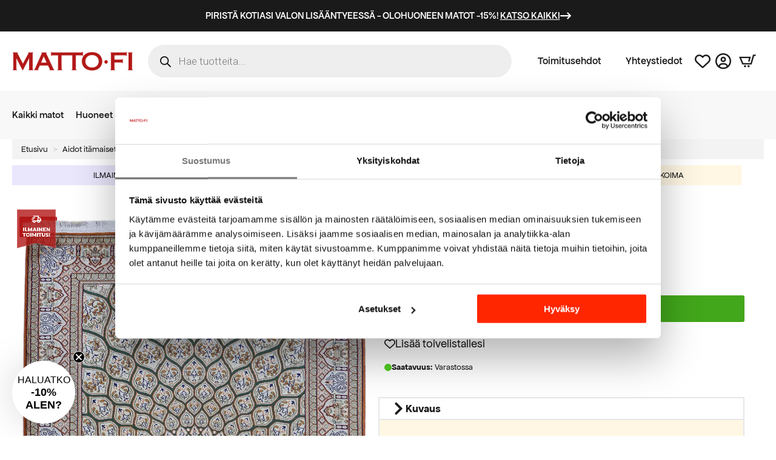

--- FILE ---
content_type: text/html; charset=UTF-8
request_url: https://matto.fi/mattokauppa/kashmir-silk-96x159cm/
body_size: 65057
content:
    <!doctype html>
    <html lang="fi">

    <head>
        <meta charset="UTF-8">
        <meta name="viewport" content="width=device-width, initial-scale=1">
                    <link rel='stylesheet' href='https://matto.fi/wp-content/plugins/breakdance/plugin/themeless/normalize.min.css'>
                <meta name='robots' content='index, follow, max-image-preview:large, max-snippet:-1, max-video-preview:-1' />

<!-- Google Tag Manager for WordPress by gtm4wp.com -->
<script data-cfasync="false" data-pagespeed-no-defer>
	var gtm4wp_datalayer_name = "dataLayer";
	var dataLayer = dataLayer || [];
	const gtm4wp_use_sku_instead = 1;
	const gtm4wp_currency = 'EUR';
	const gtm4wp_product_per_impression = 10;
	const gtm4wp_clear_ecommerce = false;
	const gtm4wp_datalayer_max_timeout = 2000;

	const gtm4wp_scrollerscript_debugmode         = false;
	const gtm4wp_scrollerscript_callbacktime      = 100;
	const gtm4wp_scrollerscript_readerlocation    = 150;
	const gtm4wp_scrollerscript_contentelementid  = "content";
	const gtm4wp_scrollerscript_scannertime       = 60;
	var CookieLawInfo_Accept_Callback = (function() {
		var gtm4wp_original_cli_callback = CookieLawInfo_Accept_Callback;
	
		return function() {
			if ( !window.CLI.consent ) {
				return false;
			}
		
			window.dataLayer = window.dataLayer || [];
			window.dataLayer.push({
				"event": "cookie_consent_update",
				"consent_data": window.CLI.consent
			});
		
			for(var i in window.CLI.consent) {
				window.dataLayer.push({
					"event": "cookie_consent_" + i
				});
			}
	
			if ( "function" == typeof gtm4wp_original_cli_callback ) {
				gtm4wp_original_cli_callback();
			}
		}
	})();
</script>
<!-- End Google Tag Manager for WordPress by gtm4wp.com -->
	<!-- This site is optimized with the Yoast SEO Premium plugin v26.8 (Yoast SEO v26.8) - https://yoast.com/product/yoast-seo-premium-wordpress/ -->
	<title>Aito itämainen käsinsolmittu Kashmir silk 96x159cm MATTO.fi</title>
	<meta name="description" content="Aidot itämaiset matot ovat kauniita ja arvostettuja sekä korkealaatuisia. Osta aito käsinsolmittu Kashmir suoraan MATTO.fi verkkokaupasta." />
	<link rel="canonical" href="https://matto.fi/mattokauppa/kashmir-silk-96x159cm/" />
	<meta property="og:locale" content="fi_FI" />
	<meta property="og:type" content="product" />
	<meta property="og:title" content="Kashmir silk 96x159cm" />
	<meta property="og:description" content="Aidot itämaiset matot ovat kauniita ja arvostettuja sekä korkealaatuisia. Osta aito käsinsolmittu Kashmir suoraan MATTO.fi verkkokaupasta." />
	<meta property="og:url" content="https://matto.fi/mattokauppa/kashmir-silk-96x159cm/" />
	<meta property="og:site_name" content="MATTO.fi" />
	<meta property="article:modified_time" content="2026-01-28T14:38:39+00:00" />
	<meta property="og:image" content="https://matto.fi/wp-content/uploads/2023/03/NO-35-Gumad-Gold-159x96cm-kokokuva.png" />
	<meta property="og:image:width" content="1136" />
	<meta property="og:image:height" content="1800" />
	<meta property="og:image:type" content="image/png" /><meta property="og:image" content="https://matto.fi/wp-content/uploads/2023/03/NO-35-Gumad-Gold-159x96cm-lahikuva1.jpg" />
	<meta property="og:image:width" content="1069" />
	<meta property="og:image:height" content="1600" />
	<meta property="og:image:type" content="image/jpeg" /><meta property="og:image" content="https://matto.fi/wp-content/uploads/2023/03/NO-35-Gumad-Gold-159x96cm-lahikuva2.jpg" />
	<meta property="og:image:width" content="1069" />
	<meta property="og:image:height" content="1600" />
	<meta property="og:image:type" content="image/jpeg" />
	<meta name="twitter:card" content="summary_large_image" />
	<meta name="twitter:label1" content="Hinta" />
	<meta name="twitter:data1" content="1175,00&nbsp;&euro;" />
	<meta name="twitter:label2" content="Saatavuus" />
	<meta name="twitter:data2" content="Varastossa" />
	<script type="application/ld+json" class="yoast-schema-graph">{"@context":"https://schema.org","@graph":[{"@type":["WebPage","ItemPage"],"@id":"https://matto.fi/mattokauppa/kashmir-silk-96x159cm/","url":"https://matto.fi/mattokauppa/kashmir-silk-96x159cm/","name":"Aito itämainen käsinsolmittu Kashmir silk 96x159cm MATTO.fi","isPartOf":{"@id":"https://matto.fi/#website"},"primaryImageOfPage":{"@id":"https://matto.fi/mattokauppa/kashmir-silk-96x159cm/#primaryimage"},"image":{"@id":"https://matto.fi/mattokauppa/kashmir-silk-96x159cm/#primaryimage"},"thumbnailUrl":"https://matto.fi/wp-content/uploads/2023/03/NO-35-Gumad-Gold-159x96cm-kokokuva.png","description":"Aidot itämaiset matot ovat kauniita ja arvostettuja sekä korkealaatuisia. Osta aito käsinsolmittu Kashmir suoraan MATTO.fi verkkokaupasta.","breadcrumb":{"@id":"https://matto.fi/mattokauppa/kashmir-silk-96x159cm/#breadcrumb"},"inLanguage":"fi","potentialAction":{"@type":"BuyAction","target":"https://matto.fi/mattokauppa/kashmir-silk-96x159cm/"}},{"@type":"ImageObject","inLanguage":"fi","@id":"https://matto.fi/mattokauppa/kashmir-silk-96x159cm/#primaryimage","url":"https://matto.fi/wp-content/uploads/2023/03/NO-35-Gumad-Gold-159x96cm-kokokuva.png","contentUrl":"https://matto.fi/wp-content/uploads/2023/03/NO-35-Gumad-Gold-159x96cm-kokokuva.png","width":1136,"height":1800},{"@type":"BreadcrumbList","@id":"https://matto.fi/mattokauppa/kashmir-silk-96x159cm/#breadcrumb","itemListElement":[{"@type":"ListItem","position":1,"name":"Etusivu","item":"https://matto.fi/"},{"@type":"ListItem","position":2,"name":"Tuotteet","item":"https://matto.fi/mattokauppa/"},{"@type":"ListItem","position":3,"name":"Kashmir silk 96x159cm"}]},{"@type":"WebSite","@id":"https://matto.fi/#website","url":"https://matto.fi/","name":"MATTO.fi","description":"Mattoja kaikille lattiapinnoille","publisher":{"@id":"https://matto.fi/#organization"},"potentialAction":[{"@type":"SearchAction","target":{"@type":"EntryPoint","urlTemplate":"https://matto.fi/?s={search_term_string}"},"query-input":{"@type":"PropertyValueSpecification","valueRequired":true,"valueName":"search_term_string"}}],"inLanguage":"fi"},{"@type":"Organization","@id":"https://matto.fi/#organization","name":"MATTO.fi","url":"https://matto.fi/","logo":{"@type":"ImageObject","inLanguage":"fi","@id":"https://matto.fi/#/schema/logo/image/","url":"https://matto.fi/wp-content/uploads/2019/08/cropped-moattofi-logo01.jpg?fit=1166%2C273&ssl=1","contentUrl":"https://matto.fi/wp-content/uploads/2019/08/cropped-moattofi-logo01.jpg?fit=1166%2C273&ssl=1","width":1166,"height":273,"caption":"MATTO.fi"},"image":{"@id":"https://matto.fi/#/schema/logo/image/"},"sameAs":["https://www.facebook.com/mattofisuomi","https://www.instagram.com/matto.fi/","https://fi.pinterest.com/mattofi/","https://www.youtube.com/channel/UCVE6lufWHnaIwcUi5tjnD1w","https://www.tiktok.com/@matto.fi"]}]}</script>
	<meta property="product:price:amount" content="1175.00" />
	<meta property="product:price:currency" content="EUR" />
	<meta property="og:availability" content="instock" />
	<meta property="product:availability" content="instock" />
	<meta property="product:retailer_item_id" content="Ghodda 62_072243_79x372-2-1-3-1-1" />
	<meta property="product:condition" content="new" />
	<!-- / Yoast SEO Premium plugin. -->


<link rel='dns-prefetch' href='//static.klaviyo.com' />
<link rel='dns-prefetch' href='//capi-automation.s3.us-east-2.amazonaws.com' />

<!-- Google Tag Manager for WordPress by gtm4wp.com -->
<!-- GTM Container placement set to automatic -->
<script data-cfasync="false" data-pagespeed-no-defer type="text/javascript">
	var dataLayer_content = {"visitorLoginState":"logged-out","visitorEmail":"","visitorEmailHash":"","pageTitle":"Aito itämainen käsinsolmittu Kashmir silk 96x159cm MATTO.fi","pagePostType":"product","pagePostType2":"single-product","pagePostAuthor":"Pontus Paakkonen","browserName":"","browserVersion":"","browserEngineName":"","browserEngineVersion":"","osName":"","osVersion":"","deviceType":"bot","deviceManufacturer":"","deviceModel":"","customerTotalOrders":0,"customerTotalOrderValue":0,"customerFirstName":"","customerLastName":"","customerBillingFirstName":"","customerBillingLastName":"","customerBillingCompany":"","customerBillingAddress1":"","customerBillingAddress2":"","customerBillingCity":"","customerBillingState":"","customerBillingPostcode":"","customerBillingCountry":"","customerBillingEmail":"","customerBillingEmailHash":"","customerBillingPhone":"","customerShippingFirstName":"","customerShippingLastName":"","customerShippingCompany":"","customerShippingAddress1":"","customerShippingAddress2":"","customerShippingCity":"","customerShippingState":"","customerShippingPostcode":"","customerShippingCountry":"","cartContent":{"totals":{"applied_coupons":[],"discount_total":0,"subtotal":0,"total":0},"items":[]},"productRatingCounts":[],"productAverageRating":0,"productReviewCount":0,"productType":"simple","productIsVariable":0};
	dataLayer.push( dataLayer_content );
</script>
<script data-cfasync="false" data-pagespeed-no-defer type="text/javascript">
(function(w,d,s,l,i){w[l]=w[l]||[];w[l].push({'gtm.start':
new Date().getTime(),event:'gtm.js'});var f=d.getElementsByTagName(s)[0],
j=d.createElement(s),dl=l!='dataLayer'?'&l='+l:'';j.async=true;j.src=
'//www.googletagmanager.com/gtm.js?id='+i+dl;f.parentNode.insertBefore(j,f);
})(window,document,'script','dataLayer','GTM-WWMVZFD');
</script>
<!-- End Google Tag Manager for WordPress by gtm4wp.com --><style id='wp-img-auto-sizes-contain-inline-css' type='text/css'>
img:is([sizes=auto i],[sizes^="auto," i]){contain-intrinsic-size:3000px 1500px}
/*# sourceURL=wp-img-auto-sizes-contain-inline-css */
</style>

<link rel='stylesheet' id='woo-conditional-shipping-blocks-style-css' href='https://matto.fi/wp-content/plugins/woo-conditional-shipping-pro/frontend/css/woo-conditional-shipping.css?ver=3.6.1.pro' type='text/css' media='all' />
<link rel='stylesheet' id='woo-carrier-agents-blocks-style-css' href='https://matto.fi/wp-content/plugins/woo-carrier-agents/assets/css/woo-carrier-agents.css?ver=2.1.1' type='text/css' media='all' />
<link rel='stylesheet' id='cr-frontend-css-css' href='https://matto.fi/wp-content/plugins/customer-reviews-woocommerce/css/frontend.css?ver=5.97.0' type='text/css' media='all' />
<link rel='stylesheet' id='photoswipe-css' href='https://matto.fi/wp-content/plugins/woocommerce/assets/css/photoswipe/photoswipe.min.css?ver=10.4.3' type='text/css' media='all' />
<link rel='stylesheet' id='photoswipe-default-skin-css' href='https://matto.fi/wp-content/plugins/woocommerce/assets/css/photoswipe/default-skin/default-skin.min.css?ver=10.4.3' type='text/css' media='all' />
<link rel='stylesheet' id='woo_conditional_shipping_css-css' href='https://matto.fi/wp-content/plugins/woo-conditional-shipping-pro/includes/frontend/../../frontend/css/woo-conditional-shipping.css?ver=3.6.1.pro' type='text/css' media='all' />
<link rel='stylesheet' id='dgwt-wcas-style-css' href='https://matto.fi/wp-content/plugins/ajax-search-for-woocommerce-premium/assets/css/style.min.css?ver=1.32.2' type='text/css' media='all' />
<link rel='stylesheet' id='addf_drpc_css-css' href='https://matto.fi/wp-content/plugins/addify-product-dynamic-pricing-and-discounts/front/../includes/css/addf-drpc-style.css?ver=1.0.0' type='text/css' media='all' />
<link rel='stylesheet' id='wpo-frontend-fields-css' href='https://matto.fi/wp-content/plugins/woocommerce-product-options/assets/css/wpo-frontend-fields.css?ver=2.4.0' type='text/css' media='all' />
<script type="text/javascript" src="https://matto.fi/wp-includes/js/jquery/jquery.min.js?ver=3.7.1" id="jquery-core-js"></script>
<script type="text/javascript" src="https://matto.fi/wp-includes/js/jquery/jquery-migrate.min.js?ver=3.4.1" id="jquery-migrate-js"></script>
<script type="text/javascript" src="https://matto.fi/wp-content/plugins/woocommerce/assets/js/jquery-blockui/jquery.blockUI.min.js?ver=2.7.0-wc.10.4.3" id="wc-jquery-blockui-js" data-wp-strategy="defer"></script>
<script type="text/javascript" src="https://matto.fi/wp-content/plugins/woocommerce/assets/js/zoom/jquery.zoom.min.js?ver=1.7.21-wc.10.4.3" id="wc-zoom-js" defer="defer" data-wp-strategy="defer"></script>
<script type="text/javascript" src="https://matto.fi/wp-content/plugins/woocommerce/assets/js/flexslider/jquery.flexslider.min.js?ver=2.7.2-wc.10.4.3" id="wc-flexslider-js" defer="defer" data-wp-strategy="defer"></script>
<script type="text/javascript" src="https://matto.fi/wp-content/plugins/woocommerce/assets/js/photoswipe/photoswipe.min.js?ver=4.1.1-wc.10.4.3" id="wc-photoswipe-js" defer="defer" data-wp-strategy="defer"></script>
<script type="text/javascript" src="https://matto.fi/wp-content/plugins/woocommerce/assets/js/photoswipe/photoswipe-ui-default.min.js?ver=4.1.1-wc.10.4.3" id="wc-photoswipe-ui-default-js" defer="defer" data-wp-strategy="defer"></script>
<script type="text/javascript" id="wc-single-product-js-extra">
/* <![CDATA[ */
var wc_single_product_params = {"i18n_required_rating_text":"Valitse arvostelu, ole hyv\u00e4.","i18n_rating_options":["1/5 t\u00e4hte\u00e4","2/5 t\u00e4hte\u00e4","3/5 t\u00e4hte\u00e4","4/5 t\u00e4hte\u00e4","5/5 t\u00e4hte\u00e4"],"i18n_product_gallery_trigger_text":"View full-screen image gallery","review_rating_required":"yes","flexslider":{"rtl":false,"animation":"slide","smoothHeight":true,"directionNav":false,"controlNav":"thumbnails","slideshow":false,"animationSpeed":500,"animationLoop":false,"allowOneSlide":false},"zoom_enabled":"1","zoom_options":[],"photoswipe_enabled":"1","photoswipe_options":{"shareEl":false,"closeOnScroll":false,"history":false,"hideAnimationDuration":0,"showAnimationDuration":0},"flexslider_enabled":"1"};
//# sourceURL=wc-single-product-js-extra
/* ]]> */
</script>
<script type="text/javascript" src="https://matto.fi/wp-content/plugins/woocommerce/assets/js/frontend/single-product.min.js?ver=10.4.3" id="wc-single-product-js" defer="defer" data-wp-strategy="defer"></script>
<script type="text/javascript" src="https://matto.fi/wp-content/plugins/woocommerce/assets/js/js-cookie/js.cookie.min.js?ver=2.1.4-wc.10.4.3" id="wc-js-cookie-js" defer="defer" data-wp-strategy="defer"></script>
<script type="text/javascript" id="woocommerce-js-extra">
/* <![CDATA[ */
var woocommerce_params = {"ajax_url":"/wp-admin/admin-ajax.php","wc_ajax_url":"/?wc-ajax=%%endpoint%%","i18n_password_show":"N\u00e4yt\u00e4 salasana","i18n_password_hide":"Piilota salasana"};
//# sourceURL=woocommerce-js-extra
/* ]]> */
</script>
<script type="text/javascript" src="https://matto.fi/wp-content/plugins/woocommerce/assets/js/frontend/woocommerce.min.js?ver=10.4.3" id="woocommerce-js" defer="defer" data-wp-strategy="defer"></script>
<script type="text/javascript" src="https://matto.fi/wp-content/plugins/duracelltomi-google-tag-manager/dist/js/analytics-talk-content-tracking.js?ver=1.22.3" id="gtm4wp-scroll-tracking-js"></script>
<script type="text/javascript" id="woo-conditional-shipping-js-js-extra">
/* <![CDATA[ */
var conditional_shipping_settings = {"trigger_fields":[]};
//# sourceURL=woo-conditional-shipping-js-js-extra
/* ]]> */
</script>
<script type="text/javascript" src="https://matto.fi/wp-content/plugins/woo-conditional-shipping-pro/includes/frontend/../../frontend/js/woo-conditional-shipping.js?ver=3.6.1.pro" id="woo-conditional-shipping-js-js"></script>
<script type="text/javascript" id="drpc-front-script-js-extra">
/* <![CDATA[ */
var addf_drpc_php_vars = {"admin_url":"https://matto.fi/wp-admin/admin-ajax.php","nonce":"e328e7e4b7","addf_drpc_option_sale_price":"ignore"};
//# sourceURL=drpc-front-script-js-extra
/* ]]> */
</script>
<script type="text/javascript" src="https://matto.fi/wp-content/plugins/addify-product-dynamic-pricing-and-discounts/front/../includes/js/addf-drpc-front.js?ver=1.0.0" id="drpc-front-script-js"></script>
<script type="text/javascript" id="wc-cart-fragments-js-extra">
/* <![CDATA[ */
var wc_cart_fragments_params = {"ajax_url":"/wp-admin/admin-ajax.php","wc_ajax_url":"/?wc-ajax=%%endpoint%%","cart_hash_key":"wc_cart_hash_83bf18bb335444e6fb05e30dd4de3717","fragment_name":"wc_fragments_83bf18bb335444e6fb05e30dd4de3717","request_timeout":"5000"};
//# sourceURL=wc-cart-fragments-js-extra
/* ]]> */
</script>
<script type="text/javascript" src="https://matto.fi/wp-content/plugins/woocommerce/assets/js/frontend/cart-fragments.min.js?ver=10.4.3" id="wc-cart-fragments-js" defer="defer" data-wp-strategy="defer"></script>
<script type="text/javascript" id="wc-settings-dep-in-header-js-after">
/* <![CDATA[ */
console.warn( "Scripts that have a dependency on [wc-settings, wc-blocks-checkout] must be loaded in the footer, klaviyo-klaviyo-checkout-block-editor-script was registered to load in the header, but has been switched to load in the footer instead. See https://github.com/woocommerce/woocommerce-gutenberg-products-block/pull/5059" );
console.warn( "Scripts that have a dependency on [wc-settings, wc-blocks-checkout] must be loaded in the footer, klaviyo-klaviyo-checkout-block-view-script was registered to load in the header, but has been switched to load in the footer instead. See https://github.com/woocommerce/woocommerce-gutenberg-products-block/pull/5059" );
//# sourceURL=wc-settings-dep-in-header-js-after
/* ]]> */
</script>
<style>
        #woo-carrier-agents .woo-carrier-agent {
			font-size: 1.6rem;
			font-weight: normal;
		}
		.fc-content {
			font-size: 1.6rem;
			font-family: "Apfel Grotezk";
		}
		div.woocommerce .fc-expansible-form-section .expansible-section__toggle-plus, .woo-carrier-agents-postcode-input-wrapper a, .carrier-agents-postcode-search #woo-carrier-agents-show-more {
			color: #b21817;
			font-weight: normal;
		}
		div.woocommerce .fc-wrapper #order_review table.woocommerce-checkout-review-order-table dl.variation {
			font-size: 1.6rem;
		}
		div.woocommerce .fc-wrapper #order_review table.woocommerce-checkout-review-order-table .cart-item__price .amount {
			display: none;
		}
    </style>		<style>
			.dgwt-wcas-ico-magnifier,.dgwt-wcas-ico-magnifier-handler{max-width:20px}		</style>
			<noscript><style>.woocommerce-product-gallery{ opacity: 1 !important; }</style></noscript>
				<style>
				.addf_drpc_table_div table {
					border-collapse: collapse;
					border: 2px solid #CFCFCF;
				}
				.addf_drpc_table_div table th, .addf_drpc_table_div table td {
					border: 1px solid #CFCFCF;
					text-align:center
				}
			</style>
						<style>
				.addf_drpc_sale_tag{
					display:none
				}
			</style>
			
			<style>
				.addf_drpc_table_for_dynamic_pricing{
					display: none;
				}

				.addf_drpc_template_header h2{
					font-size: 28px				}
				.addf_drpc_table_for_dynamic_pricing{
					display:"none";
				}

				.addf_drpc_list_div,.addf_drpc_table_div,.addf_drpc_card_div{
					font-family: 				}

				.addf_drpc_table_div table th{
					background: #FFFFFF;
					color: #000000;
					font-size: 18px;
				}

				.addf_drpc_table_div table:not( .has-background )  td {
					background-color: initial;
				}

				.addf_drpc_table_div table  tr:nth-child(odd) {
					background-color: #FFFFFF;
					color: #000000;
				}

				.addf_drpc_table_div table:not( .has-background )  tr:nth-child(2n) td {
					background-color: initial;
				}
				.addf_drpc_table_div table  tr:nth-child(even) {
					background-color: #FFFFFF;
					color: #000000;
				}

				.addf_drpc_table_div table td {
					font-size: 16px;
				}

				.addf_drpc_list_box{
					border: 1px solid #95B0EE;
					background-color: #FFFFFF;
					color: #000000;
				}

				.addf_drpc_selected_list{
					background-color: #DFEBFF;
					color: #000000;
				}

				.addf_drpc_inner_small_box{
					border: 1px solid #A3B39E;
				}

				.addf_drpc_inner_small_box{
					background-color: #FFFFFF;
					color:#000000;
				}

				.addf_drpc_selected_card{
					border: 2px solid #27CA34;
				}

				.addf_drpc_sale_tag{
					background-color: #FF0000;
					color: #FFFFFF;
				}
			</style>
						<script  type="text/javascript">
				!function(f,b,e,v,n,t,s){if(f.fbq)return;n=f.fbq=function(){n.callMethod?
					n.callMethod.apply(n,arguments):n.queue.push(arguments)};if(!f._fbq)f._fbq=n;
					n.push=n;n.loaded=!0;n.version='2.0';n.queue=[];t=b.createElement(e);t.async=!0;
					t.src=v;s=b.getElementsByTagName(e)[0];s.parentNode.insertBefore(t,s)}(window,
					document,'script','https://connect.facebook.net/en_US/fbevents.js');
			</script>
			<!-- WooCommerce Facebook Integration Begin -->
			<script  type="text/javascript">

				fbq('init', '119844958561492', {}, {
    "agent": "woocommerce_2-10.4.3-3.5.15"
});

				document.addEventListener( 'DOMContentLoaded', function() {
					// Insert placeholder for events injected when a product is added to the cart through AJAX.
					document.body.insertAdjacentHTML( 'beforeend', '<div class=\"wc-facebook-pixel-event-placeholder\"></div>' );
				}, false );

			</script>
			<!-- WooCommerce Facebook Integration End -->
			<link rel="icon" href="https://matto.fi/wp-content/uploads/2021/02/favicon-100x100.png" sizes="32x32" />
<link rel="icon" href="https://matto.fi/wp-content/uploads/2021/02/favicon-300x300.png" sizes="192x192" />
<link rel="apple-touch-icon" href="https://matto.fi/wp-content/uploads/2021/02/favicon-300x300.png" />
<meta name="msapplication-TileImage" content="https://matto.fi/wp-content/uploads/2021/02/favicon-300x300.png" />
<!-- [HEADER ASSETS] -->
<link rel="stylesheet" href="https://matto.fi/wp-content/plugins/breakdance/subplugins/breakdance-woocommerce/css/breakdance-woocommerce.css" />

<link rel="stylesheet" href="https://matto.fi/wp-content/uploads/breakdance/font_styles/custom_font_apfel_grotezk.css?v=529327ccec8d73fff8fa62192375687f&bd_ver=2.5.2" />
<link rel="stylesheet" href="https://matto.fi/wp-content/plugins/breakdance/subplugins/breakdance-elements/dependencies-files/breakdance-posts@1/posts.css?bd_ver=2.5.2" />
<link rel="stylesheet" href="https://matto.fi/wp-content/plugins/breakdance/subplugins/breakdance-elements/dependencies-files/lightgallery@2/css/lightgallery-bundle.min.css?bd_ver=2.5.2" />
<link rel="stylesheet" href="https://matto.fi/wp-content/plugins/breakdance/subplugins/breakdance-elements/dependencies-files/breakdance-advanced-accordion/accordion.css?bd_ver=2.5.2" />
<link rel="stylesheet" href="https://matto.fi/wp-content/plugins/breakdance/subplugins/breakdance-elements/dependencies-files/breakdance-fancy-background@1/fancy-background.css?bd_ver=2.5.2" />
<link rel="stylesheet" href="https://matto.fi/wp-content/plugins/breakdance/subplugins/breakdance-elements/dependencies-files/awesome-menu@1/awesome-menu.css?bd_ver=2.5.2" />
<link rel="stylesheet" href="https://fonts.googleapis.com/css2?family=Roboto:ital,wght@0,100;0,200;0,300;0,400;0,500;0,600;0,700;0,800;0,900;1,100;1,200;1,300;1,400;1,500;1,600;1,700;1,800;1,900&display=swap" />

<link rel="stylesheet" href="https://matto.fi/wp-content/uploads/breakdance/css/post-280846-defaults.css?v=318090499bf10cf6699dd56c808c7235" />

<link rel="stylesheet" href="https://matto.fi/wp-content/uploads/breakdance/css/post-318908-defaults.css?v=b2ebc06f49aa188b9f03d8332a3b1fa3" />

<link rel="stylesheet" href="https://matto.fi/wp-content/uploads/breakdance/css/post-318956-defaults.css?v=7f7ab96d31825732c3372e4464fae154" />

<link rel="stylesheet" href="https://matto.fi/wp-content/uploads/breakdance/css/post-320207-defaults.css?v=02db480f29d6b417e028551868808643" />

<link rel="stylesheet" href="https://matto.fi/wp-content/uploads/breakdance/css/post-321609-defaults.css?v=41f712dbdace24050803e2f92c69e49d" />

<link rel="stylesheet" href="https://matto.fi/wp-content/uploads/breakdance/css/post-318906-defaults.css?v=908e6e8d8aedb540a0451003bc77827a" />

<link rel="stylesheet" href="https://matto.fi/wp-content/uploads/breakdance/css/post-318907-defaults.css?v=57d7355bec3c04fe0cab9f58aee1a4a5" />

<link rel="stylesheet" href="https://matto.fi/wp-content/uploads/breakdance/css/post-319784-defaults.css?v=2d00b83c2f94afa9d18e379a73d791d0" />

<link rel="stylesheet" href="https://matto.fi/wp-content/uploads/breakdance/css/global-settings.css?v=87978355554f0ff2cada467a556a7ba2" />

<link rel="stylesheet" href="https://matto.fi/wp-content/uploads/breakdance/css/presets.css?v=35bcc86f1ce689597f1e8c043ae5f213" />

<link rel="stylesheet" href="https://matto.fi/wp-content/uploads/breakdance/css/selectors.css?v=c601ed8e492d74877b6a911f9abeede6" />

<style id=87ffd07f1ccbaf6a5b9707d2aeb1d7c2>#pewoo-notice {cursor: pointer;position: fixed;right: 0px;z-index: 9999;bottom: 0px;margin-bottom: 15px; margin-right: 15px;} #pewoo-notice .notice-content{position: static; -webkit-transition: -webkit-transform 0.5s cubic-bezier(0.77, 0, 0.175, 1), box-shadow 0.5s cubic-bezier(0.77, 0, 0.175, 1); -o-transition: -o-transform 0.5s cubic-bezier(0.77, 0, 0.175, 1), box-shadow 0.5s cubic-bezier(0.77, 0, 0.175, 1); -moz-transition: -moz-transform 0.5s cubic-bezier(0.77, 0, 0.175, 1), box-shadow 0.5s cubic-bezier(0.77, 0, 0.175, 1); transition: transform 0.5s cubic-bezier(0.77, 0, 0.175, 1), box-shadow 0.5s cubic-bezier(0.77, 0, 0.175, 1); -webkit-transform: translate(110%, 0); -o-transform: translate(110%, 0); -moz-transform: translate(110%, 0); transform: translate(110%, 0); margin-top: 10px;} .slide-from-right{-webkit-transform: none!important;-ms-transform: none !important;-moz-transform: none!important;transform: none!important;}</style>

<link rel="stylesheet" href="https://matto.fi/wp-content/uploads/breakdance/css/post-280846.css?v=bdf62e2f48c9b416949fda486ea2ac1a" />

<link rel="stylesheet" href="https://matto.fi/wp-content/uploads/breakdance/css/post-318908.css?v=9a5e66c406cb8e22c7028828c297148f" />

<link rel="stylesheet" href="https://matto.fi/wp-content/uploads/breakdance/css/post-318956.css?v=50c63e6037c62aae5dd4b8bd7ad80bfd" />

<link rel="stylesheet" href="https://matto.fi/wp-content/uploads/breakdance/css/post-320207.css?v=1dfd678898ebe01c66d978b4bfd3f1f9" />

<link rel="stylesheet" href="https://matto.fi/wp-content/uploads/breakdance/css/post-321609.css?v=ad4f5838d435b7f219316e46f8dd18ad" />

<link rel="stylesheet" href="https://matto.fi/wp-content/uploads/breakdance/css/post-318906.css?v=ffbad46cd488e8339a24f87a4688d88f" />

<link rel="stylesheet" href="https://matto.fi/wp-content/uploads/breakdance/css/post-318907.css?v=3b4a0fb4f0c7833b1c5b85102534139a" />

<link rel="stylesheet" href="https://matto.fi/wp-content/uploads/breakdance/css/post-319784.css?v=7ffa0ce088b85dff2a5ee52171952920" />
<!-- [/EOF HEADER ASSETS] -->
<script defer src="https://id.matto.fi/jsTag?ap=1824713217"></script>
    </head>
    
    <body data-rsssl=1 class="wp-singular product-template-default single single-product postid-235167 wp-theme-breakdance-zero breakdance theme-breakdance-zero woocommerce woocommerce-page woocommerce-no-js woo-variation-swatches wvs-behavior-hide wvs-theme-breakdance-zero">
        
<!-- GTM Container placement set to automatic -->
<!-- Google Tag Manager (noscript) -->
				<noscript><iframe src="https://www.googletagmanager.com/ns.html?id=GTM-WWMVZFD" height="0" width="0" style="display:none;visibility:hidden" aria-hidden="true"></iframe></noscript>
<!-- End Google Tag Manager (noscript) -->    <section class="bde-section-321609-870 bde-section">
  
  
	



<div class="section-container"><a class="bde-container-link-321609-871 bde-container-link breakdance-link" href="https://matto.fi/tuote-osasto/olohuoneen-matot/" target="_self" data-type="url">
  
  
	



<div class="bde-div-321609-872 bde-div">
  
  
	



<div class="bde-div-321609-873 bde-div">
  
  
	



<div class="bde-text-321609-874 bde-text">
Piristä kotiasi valon lisääntyeessä - Olohuoneen matot -15%! <u>Katso kaikki </u>
</div><div class="bde-icon-321609-875 bde-icon">

    
            <div class="bde-icon-icon breakdance-icon-atom" >
    
                    <svg xmlns="http://www.w3.org/2000/svg" viewBox="0 0 512 512"><!--! Font Awesome Free 6.5.1 by @fontawesome - https://fontawesome.com License - https://fontawesome.com/license/free (Icons: CC BY 4.0, Fonts: SIL OFL 1.1, Code: MIT License) Copyright 2023 Fonticons, Inc. --><path d="M502.6 278.6c12.5-12.5 12.5-32.8 0-45.3l-128-128c-12.5-12.5-32.8-12.5-45.3 0s-12.5 32.8 0 45.3L402.7 224 32 224c-17.7 0-32 14.3-32 32s14.3 32 32 32l370.7 0-73.4 73.4c-12.5 12.5-12.5 32.8 0 45.3s32.8 12.5 45.3 0l128-128z"/></svg>
        
        
        
            </div>
    


</div>
</div>
</div>

</a></div>
</section><section class="bde-section-321609-105 bde-section">
  
  
	



<div class="section-container"><div class="bde-div-321609-106 bde-div">
  
  
	



<a class="bde-container-link-321609-107 bde-container-link breakdance-link" href="/" target="_self" data-type="url">
  
  
	



<img class="bde-image2-321609-108 bde-image2" src="https://matto.fi/wp-content/uploads/2025/05/matto_fi_logo_punainen_ilman_taustaa.png" alt="Matto.fi - etusivu" sizes="(max-width: 300px) 100vw, 300px" width="200" height="34">

</a><div class="bde-div-321609-109 bde-div">
  
  
	



<div class="bde-shortcode-321609-110 bde-shortcode"><div  class="dgwt-wcas-search-wrapp dgwt-wcas-has-submit woocommerce dgwt-wcas-style-pirx js-dgwt-wcas-layout-classic dgwt-wcas-layout-classic js-dgwt-wcas-mobile-overlay-enabled dgwt-wcas-search-darkoverl-mounted js-dgwt-wcas-search-darkoverl-mounted">
		<form class="dgwt-wcas-search-form" role="search" action="https://matto.fi/" method="get">
		<div class="dgwt-wcas-sf-wrapp">
						<label class="screen-reader-text"
				for="dgwt-wcas-search-input-1">
				Products search			</label>

			<input
				id="dgwt-wcas-search-input-1"
				type="search"
				class="dgwt-wcas-search-input"
				name="s"
				value=""
				placeholder="Hae tuotteita..."
				autocomplete="off"
							/>
			<div class="dgwt-wcas-preloader"></div>

			<div class="dgwt-wcas-voice-search"></div>

							<button type="submit"
						aria-label="Search"
						class="dgwt-wcas-search-submit">				<svg
					class="dgwt-wcas-ico-magnifier" xmlns="http://www.w3.org/2000/svg" width="18" height="18" viewBox="0 0 18 18">
					<path  d=" M 16.722523,17.901412 C 16.572585,17.825208 15.36088,16.670476 14.029846,15.33534 L 11.609782,12.907819 11.01926,13.29667 C 8.7613237,14.783493 5.6172703,14.768302 3.332423,13.259528 -0.07366363,11.010358 -1.0146502,6.5989684 1.1898146,3.2148776
					1.5505179,2.6611594 2.4056498,1.7447266 2.9644271,1.3130497 3.4423015,0.94387379 4.3921825,0.48568469 5.1732652,0.2475835 5.886299,0.03022609 6.1341883,0 7.2037391,0 8.2732897,0 8.521179,0.03022609 9.234213,0.2475835 c 0.781083,0.23810119 1.730962,0.69629029 2.208837,1.0654662
					0.532501,0.4113763 1.39922,1.3400096 1.760153,1.8858877 1.520655,2.2998531 1.599025,5.3023778 0.199549,7.6451086 -0.208076,0.348322 -0.393306,0.668209 -0.411622,0.710863 -0.01831,0.04265 1.065556,1.18264 2.408603,2.533307 1.343046,1.350666 2.486621,2.574792 2.541278,2.720279 0.282475,0.7519
					-0.503089,1.456506 -1.218488,1.092917 z M 8.4027892,12.475062 C 9.434946,12.25579 10.131043,11.855461 10.99416,10.984753 11.554519,10.419467 11.842507,10.042366 12.062078,9.5863882 12.794223,8.0659672 12.793657,6.2652398 12.060578,4.756293 11.680383,3.9737304 10.453587,2.7178427
					9.730569,2.3710306 8.6921295,1.8729196 8.3992147,1.807606 7.2037567,1.807606 6.0082984,1.807606 5.7153841,1.87292 4.6769446,2.3710306 3.9539263,2.7178427 2.7271301,3.9737304 2.3469352,4.756293 1.6138384,6.2652398 1.6132726,8.0659672 2.3454252,9.5863882 c 0.4167354,0.8654208 1.5978784,2.0575608
					2.4443766,2.4671358 1.0971012,0.530827 2.3890403,0.681561 3.6130134,0.421538 z
					"/>
				</svg>
				</button>
			
			<input type="hidden" name="post_type" value="product"/>
			<input type="hidden" name="dgwt_wcas" value="1"/>

			
					</div>
	</form>
</div>
</div>
</div><div class="bde-div-321609-111 bde-div">
  
  
	



<div class="bde-mini-cart-321609-112 bde-mini-cart breakdance-woocommerce">
    <a class="bde-mini-cart-toggle" href="https://matto.fi/ostoskori/" aria-label="Näytä ostoskori" >
        <span class="bde-mini-cart-toggle__subtotal" data-count='0'><span class="woocommerce-Price-amount amount"><bdi>0,00&nbsp;<span class="woocommerce-Price-currencySymbol">&euro;</span></bdi></span></span>
        <span class="bde-mini-cart-toggle__icon"></span>
        <span class="bde-mini-cart-toggle__counter" data-count='0'>0</span>
    </a>

    <div class="bde-mini-cart-offcanvas bde-mini-cart-offcanvas--sidebar bde-mini-cart-offcanvas--primary-checkout bde-mini-cart-offcanvas--right">
        <div class="bde-mini-cart-offcanvas-body">
            <div class="bde-mini-cart-offcanvas-topbar">
                <p class="bde-mini-cart-offcanvas-title bde-h6">Ostoskori</p>
                <button class="bde-mini-cart-offcanvas__close-button">×</button>
            </div>

            <div class="bde-div-318906-100 bde-div">
  
  
	



<div class="bde-text-318906-101 bde-text">
Ilmainen toimitus ja palautus
</div>
</div>
            <div class="widget_shopping_cart_content">
                

    <p class="woocommerce-mini-cart__empty-message">Ostoskori on tyhjä.</p>


            </div>

                            <a class="bde-mini-cart-continue-link" href="https://matto.fi">
                    Takaisin kauppaan                </a>
            
            <div class="bde-div-318907-100 bde-div">
  
  
	



<img class="bde-image2-318907-101 bde-image2" src="https://matto.fi/wp-content/uploads/2025/05/Maksutavatmvilmanapplepay.jpg.webp" loading="lazy" srcset="https://matto.fi/wp-content/uploads/2025/05/Maksutavatmvilmanapplepay.jpg 1042w, https://matto.fi/wp-content/uploads/2025/05/Maksutavatmvilmanapplepay-300x32.jpg 300w, https://matto.fi/wp-content/uploads/2025/05/Maksutavatmvilmanapplepay-1024x108.jpg 1024w, https://matto.fi/wp-content/uploads/2025/05/Maksutavatmvilmanapplepay-768x81.jpg 768w, https://matto.fi/wp-content/uploads/2025/05/Maksutavatmvilmanapplepay-800x84.jpg 800w, https://matto.fi/wp-content/uploads/2025/05/Maksutavatmvilmanapplepay-64x7.jpg 64w" sizes="(max-width: 1042px) 100vw, 1042px"><div class="bde-code-block-318907-102 bde-code-block">



</div>
</div>        </div>

        <span class="bde-mini-cart-offcanvas-overlay"></span>
    </div>

</div><div class="bde-div-321609-113 bde-div">
  
  
	



<div class="bde-menu-321609-114 bde-menu">


      
        
    <nav class="breakdance-menu breakdance-menu--collapse    ">
    <button class="breakdance-menu-toggle breakdance-menu-toggle--squeeze" type="button" aria-label="Open Menu" aria-expanded="false" aria-controls="menu-114">
                  <span class="breakdance-menu-toggle-icon">
            <span class="breakdance-menu-toggle-lines"></span>
          </span>
            </button>
    
  <ul class="breakdance-menu-list" id="menu-114">
              
  
    <li class="breakdance-menu-item-321609-115 breakdance-menu-item">
        
            
            

    
    
    
    
    
    <a class="breakdance-link breakdance-menu-link" href="/maksu-ja-toimitusehdot" target="_self" data-type="url"  >
  Toimitusehdot
    </a>

</li><li class="breakdance-menu-item-321609-116 breakdance-menu-item">
        
            
            

    
    
    
    
    
    <a class="breakdance-link breakdance-menu-link" href="/yhteystiedot" target="_self" data-type="url"  >
  Yhteystiedot
    </a>

</li>
  </ul>
  </nav>


</div>
</div><a class="bde-container-link-321609-117 bde-container-link breakdance-link" href="/oma-tili/" target="_self" data-type="url" aria-label="Asiakastili">
  
  
	



<div class="bde-icon-321609-118 bde-icon" aria-hidden="true">

    
                    
            
            

    
    
    
    
    
    <a class="breakdance-link bde-icon-icon breakdance-icon-atom" href="/toivelista" target="_self" data-type="url"  >

    
                    <svg xmlns="http://www.w3.org/2000/svg" viewBox="0 0 512 512"><!--! Font Awesome Free 6.5.1 by @fontawesome - https://fontawesome.com License - https://fontawesome.com/license/free (Icons: CC BY 4.0, Fonts: SIL OFL 1.1, Code: MIT License) Copyright 2023 Fonticons, Inc. --><path d="M225.8 468.2l-2.5-2.3L48.1 303.2C17.4 274.7 0 234.7 0 192.8v-3.3c0-70.4 50-130.8 119.2-144C158.6 37.9 198.9 47 231 69.6c9 6.4 17.4 13.8 25 22.3c4.2-4.8 8.7-9.2 13.5-13.3c3.7-3.2 7.5-6.2 11.5-9c0 0 0 0 0 0C313.1 47 353.4 37.9 392.8 45.4C462 58.6 512 119.1 512 189.5v3.3c0 41.9-17.4 81.9-48.1 110.4L288.7 465.9l-2.5 2.3c-8.2 7.6-19 11.9-30.2 11.9s-22-4.2-30.2-11.9zM239.1 145c-.4-.3-.7-.7-1-1.1l-17.8-20c0 0-.1-.1-.1-.1c0 0 0 0 0 0c-23.1-25.9-58-37.7-92-31.2C81.6 101.5 48 142.1 48 189.5v3.3c0 28.5 11.9 55.8 32.8 75.2L256 430.7 431.2 268c20.9-19.4 32.8-46.7 32.8-75.2v-3.3c0-47.3-33.6-88-80.1-96.9c-34-6.5-69 5.4-92 31.2c0 0 0 0-.1 .1s0 0-.1 .1l-17.8 20c-.3 .4-.7 .7-1 1.1c-4.5 4.5-10.6 7-16.9 7s-12.4-2.5-16.9-7z"/></svg>
        
        
        
                </a>

    


</div>

</a><a class="bde-container-link-321609-399 bde-container-link breakdance-link" href="/oma-tili/" target="_self" data-type="url" aria-label="Asiakastili">
  
  
	



<div class="bde-icon-321609-400 bde-icon" aria-hidden="true">

    
            <div class="bde-icon-icon breakdance-icon-atom" >
    
                    <svg xmlns="http://www.w3.org/2000/svg" viewBox="0 0 512 512"><!--! Font Awesome Free 6.5.1 by @fontawesome - https://fontawesome.com License - https://fontawesome.com/license/free (Icons: CC BY 4.0, Fonts: SIL OFL 1.1, Code: MIT License) Copyright 2023 Fonticons, Inc. --><path d="M406.5 399.6C387.4 352.9 341.5 320 288 320H224c-53.5 0-99.4 32.9-118.5 79.6C69.9 362.2 48 311.7 48 256C48 141.1 141.1 48 256 48s208 93.1 208 208c0 55.7-21.9 106.2-57.5 143.6zm-40.1 32.7C334.4 452.4 296.6 464 256 464s-78.4-11.6-110.5-31.7c7.3-36.7 39.7-64.3 78.5-64.3h64c38.8 0 71.2 27.6 78.5 64.3zM256 512A256 256 0 1 0 256 0a256 256 0 1 0 0 512zm0-272a40 40 0 1 1 0-80 40 40 0 1 1 0 80zm-88-40a88 88 0 1 0 176 0 88 88 0 1 0 -176 0z"/></svg>
        
        
        
            </div>
    


</div>

</a>
</div>
</div></div>
</section><div class="bde-section-321609-402 bde-section">
  
  
	



<div class="section-container"><div id="mobilesearch" class="bde-div-321609-403 bde-div">
  
  
	



<div class="bde-shortcode-321609-404 bde-shortcode"><div  class="dgwt-wcas-search-wrapp dgwt-wcas-has-submit woocommerce dgwt-wcas-style-pirx js-dgwt-wcas-layout-classic dgwt-wcas-layout-classic js-dgwt-wcas-mobile-overlay-enabled dgwt-wcas-search-darkoverl-mounted js-dgwt-wcas-search-darkoverl-mounted">
		<form class="dgwt-wcas-search-form" role="search" action="https://matto.fi/" method="get">
		<div class="dgwt-wcas-sf-wrapp">
						<label class="screen-reader-text"
				for="dgwt-wcas-search-input-2">
				Products search			</label>

			<input
				id="dgwt-wcas-search-input-2"
				type="search"
				class="dgwt-wcas-search-input"
				name="s"
				value=""
				placeholder="Hae tuotteita..."
				autocomplete="off"
							/>
			<div class="dgwt-wcas-preloader"></div>

			<div class="dgwt-wcas-voice-search"></div>

							<button type="submit"
						aria-label="Search"
						class="dgwt-wcas-search-submit">				<svg
					class="dgwt-wcas-ico-magnifier" xmlns="http://www.w3.org/2000/svg" width="18" height="18" viewBox="0 0 18 18">
					<path  d=" M 16.722523,17.901412 C 16.572585,17.825208 15.36088,16.670476 14.029846,15.33534 L 11.609782,12.907819 11.01926,13.29667 C 8.7613237,14.783493 5.6172703,14.768302 3.332423,13.259528 -0.07366363,11.010358 -1.0146502,6.5989684 1.1898146,3.2148776
					1.5505179,2.6611594 2.4056498,1.7447266 2.9644271,1.3130497 3.4423015,0.94387379 4.3921825,0.48568469 5.1732652,0.2475835 5.886299,0.03022609 6.1341883,0 7.2037391,0 8.2732897,0 8.521179,0.03022609 9.234213,0.2475835 c 0.781083,0.23810119 1.730962,0.69629029 2.208837,1.0654662
					0.532501,0.4113763 1.39922,1.3400096 1.760153,1.8858877 1.520655,2.2998531 1.599025,5.3023778 0.199549,7.6451086 -0.208076,0.348322 -0.393306,0.668209 -0.411622,0.710863 -0.01831,0.04265 1.065556,1.18264 2.408603,2.533307 1.343046,1.350666 2.486621,2.574792 2.541278,2.720279 0.282475,0.7519
					-0.503089,1.456506 -1.218488,1.092917 z M 8.4027892,12.475062 C 9.434946,12.25579 10.131043,11.855461 10.99416,10.984753 11.554519,10.419467 11.842507,10.042366 12.062078,9.5863882 12.794223,8.0659672 12.793657,6.2652398 12.060578,4.756293 11.680383,3.9737304 10.453587,2.7178427
					9.730569,2.3710306 8.6921295,1.8729196 8.3992147,1.807606 7.2037567,1.807606 6.0082984,1.807606 5.7153841,1.87292 4.6769446,2.3710306 3.9539263,2.7178427 2.7271301,3.9737304 2.3469352,4.756293 1.6138384,6.2652398 1.6132726,8.0659672 2.3454252,9.5863882 c 0.4167354,0.8654208 1.5978784,2.0575608
					2.4443766,2.4671358 1.0971012,0.530827 2.3890403,0.681561 3.6130134,0.421538 z
					"/>
				</svg>
				</button>
			
			<input type="hidden" name="post_type" value="product"/>
			<input type="hidden" name="dgwt_wcas" value="1"/>

			
					</div>
	</form>
</div>
</div>
</div><div class="bde-menu-321609-405 bde-menu">


      
        
    <nav class="breakdance-menu breakdance-menu--collapse    ">
    <button class="breakdance-menu-toggle breakdance-menu-toggle--squeeze" type="button" aria-label="Open Menu" aria-expanded="false" aria-controls="menu-405">
                  <span class="breakdance-menu-toggle-icon">
            <span class="breakdance-menu-toggle-lines"></span>
          </span>
            </button>
    
  <ul class="breakdance-menu-list" id="menu-405">
              
      <li class="breakdance-menu-topbar">
              <span class="breakdance-menu-topbar-logo">
                                </span>
      
              <button class="breakdance-menu-close-button" type="button">Close</button>
          </li>
  
    <li class="breakdance-menu-item-321609-406 breakdance-menu-item">
        
            
            

    
    
    
    
    
    <a class="breakdance-link breakdance-menu-link" href="https://matto.fi/shop" target="_self" data-type="url"  >
  Kaikki matot
    </a>

</li><li class="bde-menu-custom-dropdown-321609-445 bde-menu-custom-dropdown dropdown-menu breakdance-menu-item">
<div class="breakdance-dropdown breakdance-dropdown--custom">
    <div class="breakdance-dropdown-toggle">
            
              <button class="breakdance-menu-link" type="button" aria-expanded="false" aria-controls="dropdown-445" >
          Huoneet
        </button>
      
      <button class="breakdance-menu-link-arrow" type="button" aria-expanded="false" aria-controls="dropdown-445" aria-label="Huoneet Submenu"></button>
    </div>

    <div class="breakdance-dropdown-floater" aria-hidden="true" id="dropdown-445">
        <div class="breakdance-dropdown-body">
            <div class="breakdance-dropdown-custom-content">
                <div class="bde-div-321609-811 bde-div dropdown-content">
  
  
	



<div class="bde-div-321609-423 bde-div">
  
  
	



<div class="bde-text-321609-424 bde-text">
Huoneet
</div><nav class="bde-div-321609-425 bde-div">
  
  
	



<div class="bde-icon-list-321609-448 bde-icon-list dropdown-submenu bde-preset-de469b71-072d-4d1b-81fb-ef3c7a0a7fb0">
<ul>
  
              
    <li>
                      
            
            

    
    
    
    
    
    <a class="breakdance-link bde-icon-list__item-wrapper" href="https://matto.fi/tuote-osasto/olohuoneen-matot/" target="_self" data-type="url"  >

      
      <span class='bde-icon-list__icon'>
        <svg xmlns="http://www.w3.org/2000/svg" width="24" height="24" viewBox="0 0 24 24" fill="none">
<mask id="mask0_392_11" style="mask-type:alpha" maskUnits="userSpaceOnUse" x="0" y="0" width="24" height="24">
<rect width="24" height="24" fill="#D9D9D9"/>
</mask>
<g mask="url(#mask0_392_11)">
<path d="M3 21V19H5V3H15V4H19V19H21V21H17V6H15V21H3ZM11 13C11.2833 13 11.5208 12.9042 11.7125 12.7125C11.9042 12.5208 12 12.2833 12 12C12 11.7167 11.9042 11.4792 11.7125 11.2875C11.5208 11.0958 11.2833 11 11 11C10.7167 11 10.4792 11.0958 10.2875 11.2875C10.0958 11.4792 10 11.7167 10 12C10 12.2833 10.0958 12.5208 10.2875 12.7125C10.4792 12.9042 10.7167 13 11 13Z" fill="#1A1A1A"/>
</g>
</svg>
      </span>
      <span class='bde-icon-list__text' >
      Olohuoneen matot
      </span>
                  </a>

      
    </li>

  
              
    <li>
                      
            
            

    
    
    
    
    
    <a class="breakdance-link bde-icon-list__item-wrapper" href="https://matto.fi/tuote-osasto/keittion-matot/" target="_self" data-type="url"  >

      
      <span class='bde-icon-list__icon'>
        <svg xmlns="http://www.w3.org/2000/svg" width="24" height="24" viewBox="0 0 24 24" fill="none">
<mask id="mask0_392_6" style="mask-type:alpha" maskUnits="userSpaceOnUse" x="0" y="0" width="24" height="24">
<rect width="24" height="24" fill="#D9D9D9"/>
</mask>
<g mask="url(#mask0_392_6)">
<path d="M4 20V12H2V10H6C5.45 10 4.97917 9.80417 4.5875 9.4125C4.19583 9.02083 4 8.55 4 8V4H10V8C10 8.55 9.80417 9.02083 9.4125 9.4125C9.02083 9.80417 8.55 10 8 10H16V7C16 6.71667 15.9042 6.47917 15.7125 6.2875C15.5208 6.09583 15.2833 6 15 6C14.7167 6 14.4792 6.09583 14.2875 6.2875C14.0958 6.47917 14 6.71667 14 7H12C12 6.16667 12.2917 5.45833 12.875 4.875C13.4583 4.29167 14.1667 4 15 4C15.8333 4 16.5417 4.29167 17.125 4.875C17.7083 5.45833 18 6.16667 18 7V10H22V12H20V20H4ZM11 18H13V12H11V18Z" fill="#1A1A1A"/>
</g>
</svg>
      </span>
      <span class='bde-icon-list__text' >
      Keittiön matot
      </span>
                  </a>

      
    </li>

  
              
    <li>
                      
            
            

    
    
    
    
    
    <a class="breakdance-link bde-icon-list__item-wrapper" href="https://matto.fi/tuote-osasto/makuuhuoneen-matot/" target="_self" data-type="url"  >

      
      <span class='bde-icon-list__icon'>
        <svg xmlns="http://www.w3.org/2000/svg" width="24" height="24" viewBox="0 0 24 24" fill="none">
<mask id="mask0_392_17" style="mask-type:alpha" maskUnits="userSpaceOnUse" x="0" y="0" width="24" height="24">
<rect width="24" height="24" fill="#D9D9D9"/>
</mask>
<g mask="url(#mask0_392_17)">
<path d="M2 19V13C2 12.55 2.09167 12.1417 2.275 11.775C2.45833 11.4083 2.7 11.0833 3 10.8V8C3 7.16667 3.29167 6.45833 3.875 5.875C4.45833 5.29167 5.16667 5 6 5H10C10.3833 5 10.7417 5.07083 11.075 5.2125C11.4083 5.35417 11.7167 5.55 12 5.8C12.2833 5.55 12.5917 5.35417 12.925 5.2125C13.2583 5.07083 13.6167 5 14 5H18C18.8333 5 19.5417 5.29167 20.125 5.875C20.7083 6.45833 21 7.16667 21 8V10.8C21.3 11.0833 21.5417 11.4083 21.725 11.775C21.9083 12.1417 22 12.55 22 13V19H20V17H4V19H2ZM13 10H19V8C19 7.71667 18.9042 7.47917 18.7125 7.2875C18.5208 7.09583 18.2833 7 18 7H14C13.7167 7 13.4792 7.09583 13.2875 7.2875C13.0958 7.47917 13 7.71667 13 8V10ZM5 10H11V8C11 7.71667 10.9042 7.47917 10.7125 7.2875C10.5208 7.09583 10.2833 7 10 7H6C5.71667 7 5.47917 7.09583 5.2875 7.2875C5.09583 7.47917 5 7.71667 5 8V10Z" fill="#1A1A1A"/>
</g>
</svg>
      </span>
      <span class='bde-icon-list__text' >
      Makuuhuoneen matot
      </span>
                  </a>

      
    </li>

  
              
    <li>
                      
            
            

    
    
    
    
    
    <a class="breakdance-link bde-icon-list__item-wrapper" href="https://matto.fi/tuote-osasto/kaytavamatot/" target="_self" data-type="url"  >

      
      <span class='bde-icon-list__icon'>
        <svg xmlns="http://www.w3.org/2000/svg" width="25" height="24" viewBox="0 0 25 24" fill="none">
<mask id="mask0_392_49" style="mask-type:alpha" maskUnits="userSpaceOnUse" x="0" y="0" width="25" height="24">
<rect x="0.333496" width="24" height="24" fill="#D9D9D9"/>
</mask>
<g mask="url(#mask0_392_49)">
<path d="M5.3335 22C4.7835 22 4.31266 21.8042 3.921 21.4125C3.52933 21.0208 3.3335 20.55 3.3335 20V6C3.3335 5.45 3.52933 4.97917 3.921 4.5875C4.31266 4.19583 4.7835 4 5.3335 4H8.3335L12.3335 0L16.3335 4H19.3335C19.8835 4 20.3543 4.19583 20.746 4.5875C21.1377 4.97917 21.3335 5.45 21.3335 6V20C21.3335 20.55 21.1377 21.0208 20.746 21.4125C20.3543 21.8042 19.8835 22 19.3335 22H5.3335ZM6.3335 18H18.3335L14.5835 13L11.5835 17L9.3335 14L6.3335 18ZM10.4335 4H14.2335L12.3335 2.1L10.4335 4Z" fill="#1A1A1A"/>
</g>
</svg>
      </span>
      <span class='bde-icon-list__text' >
      Käytävämatot
      </span>
                  </a>

      
    </li>

  </ul>

</div><div class="bde-icon-list-321609-452 bde-icon-list dropdown-submenu bde-preset-de469b71-072d-4d1b-81fb-ef3c7a0a7fb0">
<ul>
  
              
    <li>
                      
            
            

    
    
    
    
    
    <a class="breakdance-link bde-icon-list__item-wrapper" href="https://matto.fi/tuote-osasto/lasten-matot/" target="_self" data-type="url"  >

      
      <span class='bde-icon-list__icon'>
        <svg xmlns="http://www.w3.org/2000/svg" width="25" height="24" viewBox="0 0 25 24" fill="none">
<mask id="mask0_392_43" style="mask-type:alpha" maskUnits="userSpaceOnUse" x="0" y="0" width="25" height="24">
<rect x="0.666748" width="24" height="24" fill="#D9D9D9"/>
</mask>
<g mask="url(#mask0_392_43)">
<path d="M3.66675 17.2C3.66675 16.9333 3.75425 16.7083 3.92925 16.525C4.10425 16.3417 4.31675 16.25 4.56675 16.25C4.70008 16.25 4.82925 16.2708 4.95425 16.3125C5.07925 16.3542 5.20008 16.4167 5.31675 16.5C5.53341 16.6333 5.75008 16.75 5.96675 16.85C6.18341 16.95 6.41675 17 6.66675 17C7.21675 17 7.68758 16.8042 8.07925 16.4125C8.47091 16.0208 8.66675 15.55 8.66675 15C8.66675 14.45 8.47091 13.9792 8.07925 13.5875C7.68758 13.1958 7.21675 13 6.66675 13C6.41675 13 6.17508 13.0417 5.94175 13.125C5.70841 13.2083 5.50008 13.3333 5.31675 13.5C5.21675 13.5833 5.10008 13.6458 4.96675 13.6875C4.83341 13.7292 4.70008 13.75 4.56675 13.75C4.31675 13.75 4.10425 13.6583 3.92925 13.475C3.75425 13.2917 3.66675 13.0667 3.66675 12.8V9C3.66675 8.71667 3.76258 8.47917 3.95425 8.2875C4.14591 8.09583 4.38341 8 4.66675 8H8.41675C8.33341 7.75 8.27091 7.5 8.22925 7.25C8.18758 7 8.16675 6.75 8.16675 6.5C8.16675 5.25 8.60425 4.1875 9.47925 3.3125C10.3542 2.4375 11.4167 2 12.6667 2C13.9167 2 14.9792 2.4375 15.8542 3.3125C16.7292 4.1875 17.1667 5.25 17.1667 6.5C17.1667 6.75 17.1459 7 17.1042 7.25C17.0626 7.5 17.0001 7.75 16.9167 8H20.6667C20.9501 8 21.1876 8.09583 21.3792 8.2875C21.5709 8.47917 21.6667 8.71667 21.6667 9V12.8C21.6667 13.0833 21.5709 13.3208 21.3792 13.5125C21.1876 13.7042 20.9501 13.8 20.6667 13.8C20.5334 13.8 20.4167 13.7708 20.3167 13.7125C20.2167 13.6542 20.1167 13.5833 20.0167 13.5C19.8334 13.3333 19.6251 13.2083 19.3917 13.125C19.1584 13.0417 18.9167 13 18.6667 13C18.1167 13 17.6459 13.1958 17.2542 13.5875C16.8626 13.9792 16.6667 14.45 16.6667 15C16.6667 15.55 16.8626 16.0208 17.2542 16.4125C17.6459 16.8042 18.1167 17 18.6667 17C18.9167 17 19.1584 16.9583 19.3917 16.875C19.6251 16.7917 19.8334 16.6667 20.0167 16.5C20.1001 16.4167 20.1959 16.3458 20.3042 16.2875C20.4126 16.2292 20.5334 16.2 20.6667 16.2C20.9501 16.2 21.1876 16.2958 21.3792 16.4875C21.5709 16.6792 21.6667 16.9167 21.6667 17.2V21C21.6667 21.2833 21.5709 21.5208 21.3792 21.7125C21.1876 21.9042 20.9501 22 20.6667 22H4.66675C4.38341 22 4.14591 21.9042 3.95425 21.7125C3.76258 21.5208 3.66675 21.2833 3.66675 21V17.2Z" fill="#1A1A1A"/>
</g>
</svg>
      </span>
      <span class='bde-icon-list__text' >
      Lastenhuoneen matot
      </span>
                  </a>

      
    </li>

  
              
    <li>
                      
            
            

    
    
    
    
    
    <a class="breakdance-link bde-icon-list__item-wrapper" href="https://matto.fi/tuote-osasto/kylpyhuonematot/" target="_self" data-type="url"  >

      
      <span class='bde-icon-list__icon'>
        <svg xmlns="http://www.w3.org/2000/svg" width="24" height="24" viewBox="0 0 24 24" fill="none">
<mask id="mask0_392_24" style="mask-type:alpha" maskUnits="userSpaceOnUse" x="0" y="0" width="24" height="24">
<rect width="24" height="24" fill="#D9D9D9"/>
</mask>
<g mask="url(#mask0_392_24)">
<path d="M8 18C7.71667 18 7.47917 17.9042 7.2875 17.7125C7.09583 17.5208 7 17.2833 7 17C7 16.7167 7.09583 16.4792 7.2875 16.2875C7.47917 16.0958 7.71667 16 8 16C8.28333 16 8.52083 16.0958 8.7125 16.2875C8.90417 16.4792 9 16.7167 9 17C9 17.2833 8.90417 17.5208 8.7125 17.7125C8.52083 17.9042 8.28333 18 8 18ZM12 18C11.7167 18 11.4792 17.9042 11.2875 17.7125C11.0958 17.5208 11 17.2833 11 17C11 16.7167 11.0958 16.4792 11.2875 16.2875C11.4792 16.0958 11.7167 16 12 16C12.2833 16 12.5208 16.0958 12.7125 16.2875C12.9042 16.4792 13 16.7167 13 17C13 17.2833 12.9042 17.5208 12.7125 17.7125C12.5208 17.9042 12.2833 18 12 18ZM16 18C15.7167 18 15.4792 17.9042 15.2875 17.7125C15.0958 17.5208 15 17.2833 15 17C15 16.7167 15.0958 16.4792 15.2875 16.2875C15.4792 16.0958 15.7167 16 16 16C16.2833 16 16.5208 16.0958 16.7125 16.2875C16.9042 16.4792 17 16.7167 17 17C17 17.2833 16.9042 17.5208 16.7125 17.7125C16.5208 17.9042 16.2833 18 16 18ZM5 14V12C5 10.2333 5.56667 8.7 6.7 7.4C7.83333 6.1 9.26667 5.33333 11 5.1V3H13V5.1C14.7333 5.33333 16.1667 6.1 17.3 7.4C18.4333 8.7 19 10.2333 19 12V14H5ZM8 21C7.71667 21 7.47917 20.9042 7.2875 20.7125C7.09583 20.5208 7 20.2833 7 20C7 19.7167 7.09583 19.4792 7.2875 19.2875C7.47917 19.0958 7.71667 19 8 19C8.28333 19 8.52083 19.0958 8.7125 19.2875C8.90417 19.4792 9 19.7167 9 20C9 20.2833 8.90417 20.5208 8.7125 20.7125C8.52083 20.9042 8.28333 21 8 21ZM12 21C11.7167 21 11.4792 20.9042 11.2875 20.7125C11.0958 20.5208 11 20.2833 11 20C11 19.7167 11.0958 19.4792 11.2875 19.2875C11.4792 19.0958 11.7167 19 12 19C12.2833 19 12.5208 19.0958 12.7125 19.2875C12.9042 19.4792 13 19.7167 13 20C13 20.2833 12.9042 20.5208 12.7125 20.7125C12.5208 20.9042 12.2833 21 12 21ZM16 21C15.7167 21 15.4792 20.9042 15.2875 20.7125C15.0958 20.5208 15 20.2833 15 20C15 19.7167 15.0958 19.4792 15.2875 19.2875C15.4792 19.0958 15.7167 19 16 19C16.2833 19 16.5208 19.0958 16.7125 19.2875C16.9042 19.4792 17 19.7167 17 20C17 20.2833 16.9042 20.5208 16.7125 20.7125C16.5208 20.9042 16.2833 21 16 21Z" fill="#1A1A1A"/>
</g>
</svg>
      </span>
      <span class='bde-icon-list__text' >
      Kylpyhuoneen matot
      </span>
                  </a>

      
    </li>

  
              
    <li>
                      
            
            

    
    
    
    
    
    <a class="breakdance-link bde-icon-list__item-wrapper" href="https://matto.fi/tuote-osasto/terassimatot/" target="_self" data-type="url"  >

      
      <span class='bde-icon-list__icon'>
        <svg xmlns="http://www.w3.org/2000/svg" width="25" height="24" viewBox="0 0 25 24" fill="none">
<mask id="mask0_392_55" style="mask-type:alpha" maskUnits="userSpaceOnUse" x="0" y="0" width="25" height="24">
<rect x="0.333496" width="24" height="24" fill="#D9D9D9"/>
</mask>
<g mask="url(#mask0_392_55)">
<path d="M12.8335 21V10C12.6002 9.7 12.3127 9.45833 11.971 9.275C11.6293 9.09167 11.2502 9 10.8335 9C10.4168 9 10.0377 9.0875 9.696 9.2625C9.35433 9.4375 9.06683 9.68333 8.8335 10H6.8335C6.8335 8.05 7.51266 6.39583 8.871 5.0375C10.2293 3.67917 11.8835 3 13.8335 3C15.7835 3 17.4377 3.67917 18.796 5.0375C20.1543 6.39583 20.8335 8.05 20.8335 10H18.8335C18.6002 9.68333 18.3127 9.4375 17.971 9.2625C17.6293 9.0875 17.2502 9 16.8335 9C16.4168 9 16.0377 9.09167 15.696 9.275C15.3543 9.45833 15.0668 9.7 14.8335 10V21H12.8335ZM16.3335 21V15H22.3335V21H20.3335V17H18.3335V21H16.3335ZM4.3335 21V17.95C4.0335 17.8667 3.7835 17.7083 3.5835 17.475C3.3835 17.2417 3.26683 16.9583 3.2335 16.625L2.3335 7H2.9585C3.34183 7 3.67933 7.13333 3.971 7.4C4.26266 7.66667 4.42516 7.99167 4.4585 8.375L5.0585 15H9.3335C9.8835 15 10.3543 15.1958 10.746 15.5875C11.1377 15.9792 11.3335 16.45 11.3335 17V18H10.3335V21H8.8335V18H5.8335V21H4.3335Z" fill="#1A1A1A"/>
</g>
</svg>
      </span>
      <span class='bde-icon-list__text' >
      Terassimatot
      </span>
                  </a>

      
    </li>

  
              
    <li>
                      
            
            

    
    
    
    
    
    <a class="breakdance-link bde-icon-list__item-wrapper" href="https://matto.fi/tuote-osasto/ovi-ja-kynnysmatot/" target="_self" data-type="url"  >

      
      <span class='bde-icon-list__icon'>
        <svg xmlns="http://www.w3.org/2000/svg" width="24" height="24" viewBox="0 0 24 24" fill="none">
<mask id="mask0_392_11" style="mask-type:alpha" maskUnits="userSpaceOnUse" x="0" y="0" width="24" height="24">
<rect width="24" height="24" fill="#D9D9D9"/>
</mask>
<g mask="url(#mask0_392_11)">
<path d="M3 21V19H5V3H15V4H19V19H21V21H17V6H15V21H3ZM11 13C11.2833 13 11.5208 12.9042 11.7125 12.7125C11.9042 12.5208 12 12.2833 12 12C12 11.7167 11.9042 11.4792 11.7125 11.2875C11.5208 11.0958 11.2833 11 11 11C10.7167 11 10.4792 11.0958 10.2875 11.2875C10.0958 11.4792 10 11.7167 10 12C10 12.2833 10.0958 12.5208 10.2875 12.7125C10.4792 12.9042 10.7167 13 11 13Z" fill="#1A1A1A"/>
</g>
</svg>
      </span>
      <span class='bde-icon-list__text' >
      Ovi- ja kynnysmatot
      </span>
                  </a>

      
    </li>

  </ul>

</div><div class="bde-icon-list-321609-451 bde-icon-list dropdown-submenu bde-preset-de469b71-072d-4d1b-81fb-ef3c7a0a7fb0">
<ul>
  
              
    <li>
                      
            
            

    
    
    
    
    
    <a class="breakdance-link bde-icon-list__item-wrapper" href="https://matto.fi/tuote-osasto/julkisten-tilojen-matot/" target="_self" data-type="url"  >

      
      <span class='bde-icon-list__icon'>
        <svg xmlns="http://www.w3.org/2000/svg" width="25" height="24" viewBox="0 0 25 24" fill="none">
<mask id="mask0_392_30" style="mask-type:alpha" maskUnits="userSpaceOnUse" x="0" y="0" width="25" height="24">
<rect x="0.666748" width="24" height="24" fill="#D9D9D9"/>
</mask>
<g mask="url(#mask0_392_30)">
<path d="M2.66675 21V3H12.6667V7H22.6667V21H2.66675ZM4.66675 19H6.66675V17H4.66675V19ZM4.66675 15H6.66675V13H4.66675V15ZM4.66675 11H6.66675V9H4.66675V11ZM4.66675 7H6.66675V5H4.66675V7ZM8.66675 19H10.6667V17H8.66675V19ZM8.66675 15H10.6667V13H8.66675V15ZM8.66675 11H10.6667V9H8.66675V11ZM8.66675 7H10.6667V5H8.66675V7ZM12.6667 19H20.6667V9H12.6667V11H14.6667V13H12.6667V15H14.6667V17H12.6667V19ZM16.6667 13V11H18.6667V13H16.6667ZM16.6667 17V15H18.6667V17H16.6667Z" fill="#1A1A1A"/>
</g>
</svg>
      </span>
      <span class='bde-icon-list__text' >
      Julkisten tilojen matot
      </span>
                  </a>

      
    </li>

  
              
    <li>
                      
            
            

    
    
    
    
    
    <a class="breakdance-link bde-icon-list__item-wrapper" href="https://matto.fi/tuote-osasto/isot-matot/" target="_self" data-type="url"  >

      
      <span class='bde-icon-list__icon'>
        <svg xmlns="http://www.w3.org/2000/svg" width="25" height="24" viewBox="0 0 25 24" fill="none">
<mask id="mask0_392_38" style="mask-type:alpha" maskUnits="userSpaceOnUse" x="0" y="0" width="25" height="24">
<rect x="0.666748" width="24" height="24" fill="#D9D9D9"/>
</mask>
<g mask="url(#mask0_392_38)">
<path d="M19.6667 9V5H15.6667V3H21.6667V9H19.6667ZM3.66675 21V15H5.66675V19H9.66675V21H3.66675ZM3.66675 13V11H5.66675V13H3.66675ZM3.66675 9V7H5.66675V9H3.66675ZM3.66675 5V3H5.66675V5H3.66675ZM7.66675 5V3H9.66675V5H7.66675ZM11.6667 21V19H13.6667V21H11.6667ZM11.6667 5V3H13.6667V5H11.6667ZM15.6667 21V19H17.6667V21H15.6667ZM19.6667 21V19H21.6667V21H19.6667ZM19.6667 17V15H21.6667V17H19.6667ZM19.6667 13V11H21.6667V13H19.6667Z" fill="#1A1A1A"/>
</g>
</svg>
      </span>
      <span class='bde-icon-list__text' >
      Isot matot
      </span>
                  </a>

      
    </li>

  </ul>

</div>
</nav>
</div><div class="bde-div-321609-439 bde-div">
              
  
  
	

  <div class="section-background-overlay"></div>


<div class="bde-div-321609-440 bde-div">
  
  
	



<div class="bde-text-321609-441 bde-text">
KOKO VALIKOIMA
</div><div class="bde-text-321609-442 bde-text">
Kaikki matot
</div>
</div><div class="bde-button-321609-443 bde-button">
    
                        
                        
    
    
    
    
            
                    
            
            

    
    
    
    
    
    <a class="breakdance-link button-atom button-atom--custom bde-button__button" href="https://matto.fi/shop" target="_self" data-type="url"  >

    
        <span class="button-atom__text">KATSO KAIKKI MATOT</span>

                            
        
                </a>

    


</div>
</div>
</div><div class="bde-div-321609-747 bde-div dropdown-footer">
  
  
	



<div class="bde-div-321609-748 bde-div">
  
  
	



<div class="bde-icon-321609-749 bde-icon">

    
            <div class="bde-icon-icon breakdance-icon-atom" >
    
                    <svg xmlns="http://www.w3.org/2000/svg" viewBox="0 0 640 512"><!--! Font Awesome Free 6.5.1 by @fontawesome - https://fontawesome.com License - https://fontawesome.com/license/free (Icons: CC BY 4.0, Fonts: SIL OFL 1.1, Code: MIT License) Copyright 2023 Fonticons, Inc. --><path d="M112 0C85.5 0 64 21.5 64 48V96H16c-8.8 0-16 7.2-16 16s7.2 16 16 16H64 272c8.8 0 16 7.2 16 16s-7.2 16-16 16H64 48c-8.8 0-16 7.2-16 16s7.2 16 16 16H64 240c8.8 0 16 7.2 16 16s-7.2 16-16 16H64 16c-8.8 0-16 7.2-16 16s7.2 16 16 16H64 208c8.8 0 16 7.2 16 16s-7.2 16-16 16H64V416c0 53 43 96 96 96s96-43 96-96H384c0 53 43 96 96 96s96-43 96-96h32c17.7 0 32-14.3 32-32s-14.3-32-32-32V288 256 237.3c0-17-6.7-33.3-18.7-45.3L512 114.7c-12-12-28.3-18.7-45.3-18.7H416V48c0-26.5-21.5-48-48-48H112zM544 237.3V256H416V160h50.7L544 237.3zM160 368a48 48 0 1 1 0 96 48 48 0 1 1 0-96zm272 48a48 48 0 1 1 96 0 48 48 0 1 1 -96 0z"/></svg>
        
        
        
            </div>
    


</div><div class="bde-text-321609-750 bde-text">
ILMAINEN TOIMITUS JA PALAUTUS VALMISMATOILLE!
</div>
</div>
</div>
            </div>
        </div>
    </div>
</div>

</li><li class="bde-menu-custom-dropdown-321609-453 bde-menu-custom-dropdown dropdown-menu breakdance-menu-item">
<div class="breakdance-dropdown breakdance-dropdown--custom">
    <div class="breakdance-dropdown-toggle">
            
              <button class="breakdance-menu-link" type="button" aria-expanded="false" aria-controls="dropdown-453" >
          Muodot ja koot
        </button>
      
      <button class="breakdance-menu-link-arrow" type="button" aria-expanded="false" aria-controls="dropdown-453" aria-label="Muodot ja koot Submenu"></button>
    </div>

    <div class="breakdance-dropdown-floater" aria-hidden="true" id="dropdown-453">
        <div class="breakdance-dropdown-body">
            <div class="breakdance-dropdown-custom-content">
                <div class="bde-div-321609-839 bde-div dropdown-content">
  
  
	



<div class="bde-div-321609-840 bde-div">
  
  
	



<nav class="bde-div-321609-841 bde-div">
  
  
	



<div class="bde-text-321609-842 bde-text">
Suorakulmiot matot
</div><div class="bde-icon-list-321609-843 bde-icon-list dropdown-submenu bde-preset-de469b71-072d-4d1b-81fb-ef3c7a0a7fb0">
<ul>
  
              
    <li>
                      
            
            

    
    
    
    
    
    <a class="breakdance-link bde-icon-list__item-wrapper" href="https://matto.fi/koon-mukaan/80-cm-leveat/" target="_self" data-type="url"  >

      
      <span class='bde-icon-list__icon'>
        <svg xmlns="http://www.w3.org/2000/svg" width="102" height="102" viewBox="0 0 102 102" fill="none">
<path d="M76.0326 95.7493H25.9676C25.3806 95.7493 24.9045 95.2733 24.9045 94.6862V7.31406C24.9045 6.727 25.3806 6.25098 25.9676 6.25098H76.0326C76.6196 6.25098 77.0957 6.727 77.0957 7.31406V94.6862C77.0957 95.2733 76.6196 95.7493 76.0326 95.7493ZM27.0307 93.6232H74.9695V8.37715H27.0307V93.6232Z" fill="black"/>
<path d="M50.9996 56.3636C50.7177 56.3636 50.4472 56.2514 50.2478 56.0522L45.9475 51.7517C45.5325 51.3366 45.5325 50.6636 45.9475 50.2485L50.2478 45.948C50.4472 45.7486 50.7177 45.6366 50.9996 45.6366C51.2814 45.6366 51.5519 45.7486 51.7513 45.948L56.052 50.2485C56.2514 50.4479 56.3634 50.7181 56.3634 51.0002C56.3634 51.2821 56.2514 51.5526 56.052 51.7519L51.7513 56.0525C51.5519 56.2516 51.2814 56.3636 50.9996 56.3636ZM48.2027 51L50.9996 53.7971L53.7969 51L50.9996 48.2029L48.2027 51Z" fill="black"/>
<path d="M50.9996 33.6892C50.7274 33.6892 50.4555 33.5855 50.2478 33.3778L45.9475 29.0775C45.5325 28.6624 45.5325 27.9894 45.9475 27.5743L50.2478 23.2738C50.4472 23.0744 50.7177 22.9624 50.9996 22.9624C51.2814 22.9624 51.5519 23.0744 51.7513 23.2738L56.052 27.5743C56.2514 27.7737 56.3634 28.044 56.3634 28.326C56.3634 28.6079 56.2514 28.8784 56.052 29.078L51.7513 33.3783C51.5436 33.5855 51.2715 33.6892 50.9996 33.6892ZM48.2027 28.3258L50.9996 31.1226L53.7969 28.3258L50.9996 25.5287L48.2027 28.3258Z" fill="black"/>
<path d="M50.9996 79.0379C50.7177 79.0379 50.4472 78.9256 50.2478 78.7265L45.9475 74.426C45.5325 74.0109 45.5325 73.3376 45.9475 72.9228L50.2478 68.6225C50.6631 68.2069 51.3362 68.2076 51.7513 68.6222L56.052 72.9225C56.2514 73.1221 56.3634 73.3924 56.3634 73.6745C56.3634 73.9563 56.2514 74.2268 56.052 74.4262L51.7513 78.7267C51.5519 78.9259 51.2814 79.0379 50.9996 79.0379ZM48.2027 73.674L50.9996 76.4711L53.7969 73.674L50.9996 70.8771L48.2027 73.674Z" fill="black"/>
<path d="M40.176 44.4212C39.9039 44.4212 39.632 44.3174 39.4243 44.1098L35.7288 40.4143C35.3137 39.9992 35.3137 39.3261 35.7288 38.9111L39.4243 35.2155C39.6237 35.0162 39.8942 34.9042 40.176 34.9042C40.4579 34.9042 40.7284 35.0162 40.9277 35.2155L44.6235 38.9111C44.8229 39.1105 44.9349 39.3807 44.9349 39.6628C44.9349 39.9446 44.8229 40.2151 44.6235 40.4145L40.9277 44.11C40.7203 44.3174 40.4482 44.4212 40.176 44.4212ZM37.9842 39.6628L40.1763 41.8546L42.3683 39.6628L40.1763 37.4707L37.9842 39.6628Z" fill="black"/>
<path d="M40.176 67.0953C39.9038 67.0953 39.6319 66.9914 39.4242 66.784L35.7287 63.0887C35.3134 62.6736 35.3134 62.0006 35.7287 61.5855L39.4242 57.8897C39.6236 57.6903 39.8941 57.5784 40.176 57.5784C40.4578 57.5784 40.7283 57.6903 40.9277 57.8897L44.6234 61.5855C44.8228 61.7849 44.9348 62.0551 44.9348 62.3372C44.9348 62.619 44.8228 62.8895 44.6234 63.0892L40.9277 66.7845C40.7203 66.9914 40.4481 67.0953 40.176 67.0953ZM37.9841 62.337L40.1762 64.5288L42.3683 62.337L40.1762 60.1449L37.9841 62.337Z" fill="black"/>
<path d="M62.3317 52.5088L64.2913 54.4684C64.4988 54.6761 64.7709 54.7798 65.0431 54.7798C65.315 54.7798 65.5871 54.6761 65.7948 54.4684L68.5118 51.7516C68.7112 51.5523 68.8232 51.282 68.8232 50.9999C68.8232 50.7181 68.7112 50.4476 68.5118 50.2482L65.7948 47.531C65.5954 47.3316 65.3249 47.2196 65.0431 47.2196C64.7612 47.2196 64.4907 47.3318 64.2913 47.531L62.3317 49.4908L52.5031 39.6627L62.3317 29.8346L64.2913 31.7942C64.4988 32.0019 64.7709 32.1056 65.0431 32.1056C65.315 32.1056 65.5871 32.0019 65.7948 31.7942L68.5118 29.0774C68.7112 28.8781 68.8232 28.6078 68.8232 28.3257C68.8232 28.0439 68.7112 27.7734 68.5118 27.574L65.7948 24.857C65.3795 24.4417 64.7064 24.4417 64.2913 24.857L62.3317 26.8166L51.7514 16.2368C51.552 16.0372 51.2815 15.9254 50.9997 15.9254C50.7179 15.9254 50.4474 16.0376 50.248 16.2368L39.6684 26.8166L37.7088 24.857C37.5094 24.6574 37.2389 24.5456 36.957 24.5456C36.6752 24.5456 36.4047 24.6578 36.2053 24.857L33.4886 27.574C33.0735 27.9891 33.0735 28.6621 33.4886 29.0772L36.2053 31.794C36.413 32.0016 36.6849 32.1053 36.957 32.1053C37.229 32.1053 37.5011 32.0016 37.7088 31.794L39.6684 29.8344L49.4965 39.6625L39.6684 49.4906L37.7088 47.5307C37.5094 47.3313 37.2389 47.2194 36.957 47.2194C36.675 47.2194 36.4047 47.3316 36.2053 47.5307L33.4886 50.248C33.0735 50.663 33.0735 51.3361 33.4886 51.7512L36.2053 54.4679C36.413 54.6756 36.6849 54.7793 36.957 54.7793C37.229 54.7793 37.5011 54.6756 37.7088 54.4679L39.6684 52.5083L49.4965 62.3369L39.6684 72.165L37.709 70.2054C37.5096 70.0058 37.2391 69.894 36.9573 69.894C36.6754 69.894 36.405 70.0062 36.2056 70.2054L33.4888 72.9224C33.0737 73.3375 33.0737 74.0105 33.4888 74.4256L36.2056 77.1424C36.4132 77.35 36.6851 77.4537 36.9573 77.4537C37.2292 77.4537 37.5013 77.3498 37.709 77.1424L39.6686 75.1828L50.2482 85.7626C50.4476 85.962 50.7181 86.0739 50.9999 86.0739C51.2818 86.0739 51.5523 85.9617 51.7517 85.7626L62.3317 75.1828L64.2913 77.1424C64.4988 77.35 64.7709 77.4537 65.0431 77.4537C65.315 77.4537 65.5871 77.3498 65.7948 77.1424L68.5118 74.4256C68.7112 74.2262 68.8232 73.956 68.8232 73.6739C68.8232 73.392 68.7112 73.1216 68.5118 72.9222L65.7948 70.2052C65.3795 69.7898 64.7064 69.7898 64.2913 70.2052L62.3317 72.1648L52.5031 62.3367L62.3317 52.5088ZM65.0428 49.7861L66.2564 50.9999L65.0428 52.2135L63.8293 50.9999L65.0428 49.7861ZM65.0428 27.1124L66.2564 28.326L65.0428 29.5395L63.8293 28.326L65.0428 27.1124ZM36.957 29.5391L35.7437 28.3257L36.957 27.1121L38.1706 28.3257L36.957 29.5391ZM50.9997 18.4919L60.8337 28.3257L50.9997 38.159L41.1659 28.3257L50.9997 18.4919ZM36.957 52.2133L35.7437 50.9999L36.957 49.7861L38.1706 50.9999L36.957 52.2133ZM50.9997 41.1661L60.8337 50.9999L50.9997 60.8337L41.1659 50.9999L50.9997 41.1661ZM36.957 74.8875L35.7437 73.6741L36.957 72.4605L38.1706 73.6741L36.957 74.8875ZM65.0428 72.4608L66.2564 73.6744L65.0428 74.8879L63.8293 73.6744L65.0428 72.4608ZM50.9997 83.5077L41.1659 73.6739L50.9997 63.8406L60.8337 73.6739L50.9997 83.5077Z" fill="black"/>
<path d="M61.8235 44.4211C61.5514 44.4211 61.2795 44.3174 61.0718 44.1098L57.3761 40.4143C57.1767 40.2149 57.0647 39.9446 57.0647 39.6625C57.0647 39.3807 57.1767 39.1102 57.3761 38.9108L61.0718 35.2153C61.2712 35.0159 61.5417 34.9039 61.8235 34.9039C62.1054 34.9039 62.3759 35.0161 62.5753 35.2153L66.2708 38.9108C66.6859 39.3259 66.6859 39.9992 66.2708 40.414L62.5753 44.1095C62.3676 44.3174 62.0957 44.4211 61.8235 44.4211ZM59.6315 39.6628L61.8235 41.8546L64.0156 39.6628L61.8235 37.4707L59.6315 39.6628Z" fill="black"/>
<path d="M61.8235 67.0953C61.5516 67.0953 61.2795 66.9914 61.0718 66.7842L57.3761 63.0889C57.1767 62.8893 57.0647 62.619 57.0647 62.337C57.0647 62.0551 57.1767 61.7846 57.3761 61.5852L61.0718 57.8895C61.2712 57.6901 61.5417 57.5781 61.8235 57.5781C62.1054 57.5781 62.3759 57.6903 62.5753 57.8895L66.2708 61.5852C66.6859 62.0003 66.6859 62.6736 66.2708 63.0885L62.5753 66.7837C62.3676 66.9914 62.0957 67.0953 61.8235 67.0953ZM59.6315 62.337L61.8235 64.5288L64.0156 62.337L61.8235 60.1449L59.6315 62.337Z" fill="black"/>
<path d="M71.3123 11.3051H30.6871C30.1 11.3051 29.624 11.7811 29.624 12.3681V89.6323C29.624 90.2193 30.1 90.6953 30.6871 90.6953H71.3123C71.8994 90.6953 72.3754 90.2193 72.3754 89.6323V12.3681C72.3754 11.7808 71.8996 11.3051 71.3123 11.3051ZM64.0156 16.0632L61.8237 18.255L59.6316 16.0632L61.8237 13.8713L64.0156 16.0632ZM42.3683 16.0632L40.1762 18.255L37.9844 16.0632L40.1762 13.8713L42.3683 16.0632ZM40.176 88.1288L37.9839 85.937L40.176 83.7449L42.3681 85.937L40.176 88.1288ZM61.8235 88.1288L59.6314 85.937L61.8235 83.7449L64.0156 85.937L61.8235 88.1288ZM70.2492 88.5689H64.39L66.2705 86.6885C66.6858 86.2734 66.6858 85.6001 66.2705 85.1853L62.5749 81.4895C62.3756 81.2901 62.1051 81.1781 61.8232 81.1781C61.5414 81.1781 61.2709 81.2903 61.0715 81.4895L57.3758 85.1853C57.1764 85.3846 57.0644 85.6549 57.0644 85.937C57.0644 86.2188 57.1764 86.4893 57.3758 86.6889L59.2562 88.5692H42.743L44.6235 86.6889C44.8228 86.4893 44.9348 86.219 44.9348 85.937C44.9348 85.6551 44.8228 85.3846 44.6235 85.1853L40.9277 81.4895C40.7283 81.2899 40.4578 81.1781 40.176 81.1781C39.8941 81.1781 39.6236 81.2903 39.4243 81.4895L35.7287 85.1853C35.3137 85.6003 35.3137 86.2734 35.7287 86.6885L37.6092 88.5689H31.75V13.4312H37.6092L35.7287 15.3117C35.5293 15.5111 35.4174 15.7814 35.4174 16.0634C35.4174 16.3453 35.5293 16.6158 35.7287 16.8151L39.4243 20.5107C39.6319 20.7183 39.9038 20.822 40.176 20.822C40.4479 20.822 40.72 20.7183 40.9277 20.5107L44.6235 16.8151C44.8228 16.6158 44.9348 16.3455 44.9348 16.0634C44.9348 15.7816 44.8228 15.5111 44.6235 15.3115L42.743 13.4312H59.2567L57.3762 15.3115C57.1768 15.5111 57.0649 15.7814 57.0649 16.0634C57.0649 16.3453 57.1768 16.6158 57.3762 16.8151L61.072 20.5107C61.2794 20.7183 61.5516 20.822 61.8237 20.822C62.0959 20.822 62.3678 20.7183 62.5754 20.5107L66.2709 16.8151C66.4703 16.6158 66.5823 16.3455 66.5823 16.0634C66.5823 15.7816 66.4703 15.5111 66.2709 15.3117L64.3905 13.4312H70.2497V88.5689H70.2492Z" fill="black"/>
<path d="M79.4374 0C78.8504 0 78.3744 0.476026 78.3744 1.06309V2.72008H76.9458V1.06309C76.9458 0.476026 76.4698 0 75.8827 0C75.2957 0 74.8196 0.476026 74.8196 1.06309V2.72008H73.3911V1.06309C73.3911 0.476026 72.9151 0 72.328 0C71.7409 0 71.2649 0.476026 71.2649 1.06309V2.72008H69.8364V1.06309C69.8364 0.476026 69.3603 0 68.7733 0C68.1862 0 67.7102 0.476026 67.7102 1.06309V2.72008H66.2816V1.06309C66.2816 0.476026 65.8056 0 65.2185 0C64.6315 0 64.1555 0.476026 64.1555 1.06309V2.72008H62.7269V1.06309C62.7269 0.476026 62.2509 0 61.6638 0C61.0768 0 60.6007 0.476026 60.6007 1.06309V2.72008H59.1722V1.06309C59.1722 0.476026 58.6962 0 58.1091 0C57.522 0 57.046 0.476026 57.046 1.06309V2.72008H55.6175V1.06309C55.6175 0.476026 55.1414 0 54.5544 0C53.9673 0 53.4913 0.476026 53.4913 1.06309V2.72008H52.0627V1.06309C52.0627 0.476026 51.5867 0 50.9997 0C50.4126 0 49.9366 0.476026 49.9366 1.06309V2.72008H48.508V1.06309C48.508 0.476026 48.032 0 47.4449 0C46.8579 0 46.3819 0.476026 46.3819 1.06309V2.72008H44.9533V1.06309C44.9533 0.476026 44.4773 0 43.8902 0C43.3032 0 42.8271 0.476026 42.8271 1.06309V2.72008H41.3986V1.06309C41.3986 0.476026 40.9226 0 40.3355 0C39.7484 0 39.2724 0.476026 39.2724 1.06309V2.72008H37.8439V1.06309C37.8439 0.476026 37.3678 0 36.7808 0C36.1937 0 35.7177 0.476026 35.7177 1.06309V2.72008H34.2891V1.06309C34.2891 0.476026 33.8131 0 33.226 0C32.639 0 32.163 0.476026 32.163 1.06309V2.72008H30.7349V1.06309C30.7349 0.476026 30.2589 0 29.6718 0C29.0847 0 28.6087 0.476026 28.6087 1.06309V2.72008H27.1802V1.06309C27.1802 0.476026 26.7041 0 26.1171 0C25.53 0 25.054 0.476026 25.054 1.06309V2.72008H23.6254V1.06309C23.6254 0.476026 23.1494 0 22.5624 0C21.9753 0 21.4993 0.476026 21.4993 1.06309V100.937C21.4993 101.524 21.9753 102 22.5624 102C23.1494 102 23.6254 101.524 23.6254 100.937V99.2802H25.054V100.937C25.054 101.524 25.53 102 26.1171 102C26.7041 102 27.1802 101.524 27.1802 100.937V99.2802H28.6087V100.937C28.6087 101.524 29.0847 102 29.6718 102C30.2589 102 30.7349 101.524 30.7349 100.937V99.2802H32.1634V100.937C32.1634 101.524 32.6395 102 33.2265 102C33.8136 102 34.2896 101.524 34.2896 100.937V99.2802H35.7182V100.937C35.7182 101.524 36.1942 102 36.7812 102C37.3683 102 37.8443 101.524 37.8443 100.937V99.2802H39.2729V100.937C39.2729 101.524 39.7489 102 40.336 102C40.923 102 41.3991 101.524 41.3991 100.937V99.2802H42.8276V100.937C42.8276 101.524 43.3036 102 43.8907 102C44.4777 102 44.9538 101.524 44.9538 100.937V99.2802H46.3823V100.937C46.3823 101.524 46.8584 102 47.4454 102C48.0325 102 48.5085 101.524 48.5085 100.937V99.2802H49.937V100.937C49.937 101.524 50.4131 102 51.0001 102C51.5872 102 52.0632 101.524 52.0632 100.937V99.2802H53.4918V100.937C53.4918 101.524 53.9678 102 54.5549 102C55.1419 102 55.6179 101.524 55.6179 100.937V99.2802H57.0465V100.937C57.0465 101.524 57.5225 102 58.1096 102C58.6966 102 59.1727 101.524 59.1727 100.937V99.2802H60.6012V100.937C60.6012 101.524 61.0772 102 61.6643 102C62.2514 102 62.7274 101.524 62.7274 100.937V99.2802H64.1559V100.937C64.1559 101.524 64.632 102 65.219 102C65.8061 102 66.2821 101.524 66.2821 100.937V99.2802H67.7107V100.937C67.7107 101.524 68.1867 102 68.7737 102C69.3608 102 69.8368 101.524 69.8368 100.937V99.2802H71.2654V100.937C71.2654 101.524 71.7414 102 72.3285 102C72.9155 102 73.3916 101.524 73.3916 100.937V99.2802H74.8201V100.937C74.8201 101.524 75.2961 102 75.8832 102C76.4702 102 76.9463 101.524 76.9463 100.937V99.2802H78.3748V100.937C78.3748 101.524 78.8509 102 79.4379 102C80.025 102 80.501 101.524 80.501 100.937V1.06309C80.5005 0.476026 80.0245 0 79.4374 0ZM23.6254 4.84625H78.3744V97.154H23.6254V4.84625Z" fill="black"/>
</svg>
      </span>
      <span class='bde-icon-list__text' >
      80 cm leveät
      </span>
                  </a>

      
    </li>

  
              
    <li>
                      
            
            

    
    
    
    
    
    <a class="breakdance-link bde-icon-list__item-wrapper" href="https://matto.fi/koon-mukaan/100-cm-leveat/" target="_self" data-type="url"  >

      
      <span class='bde-icon-list__icon'>
        <svg xmlns="http://www.w3.org/2000/svg" width="102" height="102" viewBox="0 0 102 102" fill="none">
<path d="M76.0326 95.7493H25.9676C25.3806 95.7493 24.9045 95.2733 24.9045 94.6862V7.31406C24.9045 6.727 25.3806 6.25098 25.9676 6.25098H76.0326C76.6196 6.25098 77.0957 6.727 77.0957 7.31406V94.6862C77.0957 95.2733 76.6196 95.7493 76.0326 95.7493ZM27.0307 93.6232H74.9695V8.37715H27.0307V93.6232Z" fill="black"/>
<path d="M50.9996 56.3636C50.7177 56.3636 50.4472 56.2514 50.2478 56.0522L45.9475 51.7517C45.5325 51.3366 45.5325 50.6636 45.9475 50.2485L50.2478 45.948C50.4472 45.7486 50.7177 45.6366 50.9996 45.6366C51.2814 45.6366 51.5519 45.7486 51.7513 45.948L56.052 50.2485C56.2514 50.4479 56.3634 50.7181 56.3634 51.0002C56.3634 51.2821 56.2514 51.5526 56.052 51.7519L51.7513 56.0525C51.5519 56.2516 51.2814 56.3636 50.9996 56.3636ZM48.2027 51L50.9996 53.7971L53.7969 51L50.9996 48.2029L48.2027 51Z" fill="black"/>
<path d="M50.9996 33.6892C50.7274 33.6892 50.4555 33.5855 50.2478 33.3778L45.9475 29.0775C45.5325 28.6624 45.5325 27.9894 45.9475 27.5743L50.2478 23.2738C50.4472 23.0744 50.7177 22.9624 50.9996 22.9624C51.2814 22.9624 51.5519 23.0744 51.7513 23.2738L56.052 27.5743C56.2514 27.7737 56.3634 28.044 56.3634 28.326C56.3634 28.6079 56.2514 28.8784 56.052 29.078L51.7513 33.3783C51.5436 33.5855 51.2715 33.6892 50.9996 33.6892ZM48.2027 28.3258L50.9996 31.1226L53.7969 28.3258L50.9996 25.5287L48.2027 28.3258Z" fill="black"/>
<path d="M50.9996 79.0379C50.7177 79.0379 50.4472 78.9256 50.2478 78.7265L45.9475 74.426C45.5325 74.0109 45.5325 73.3376 45.9475 72.9228L50.2478 68.6225C50.6631 68.2069 51.3362 68.2076 51.7513 68.6222L56.052 72.9225C56.2514 73.1221 56.3634 73.3924 56.3634 73.6745C56.3634 73.9563 56.2514 74.2268 56.052 74.4262L51.7513 78.7267C51.5519 78.9259 51.2814 79.0379 50.9996 79.0379ZM48.2027 73.674L50.9996 76.4711L53.7969 73.674L50.9996 70.8771L48.2027 73.674Z" fill="black"/>
<path d="M40.176 44.4212C39.9039 44.4212 39.632 44.3174 39.4243 44.1098L35.7288 40.4143C35.3137 39.9992 35.3137 39.3261 35.7288 38.9111L39.4243 35.2155C39.6237 35.0162 39.8942 34.9042 40.176 34.9042C40.4579 34.9042 40.7284 35.0162 40.9277 35.2155L44.6235 38.9111C44.8229 39.1105 44.9349 39.3807 44.9349 39.6628C44.9349 39.9446 44.8229 40.2151 44.6235 40.4145L40.9277 44.11C40.7203 44.3174 40.4482 44.4212 40.176 44.4212ZM37.9842 39.6628L40.1763 41.8546L42.3683 39.6628L40.1763 37.4707L37.9842 39.6628Z" fill="black"/>
<path d="M40.176 67.0953C39.9038 67.0953 39.6319 66.9914 39.4242 66.784L35.7287 63.0887C35.3134 62.6736 35.3134 62.0006 35.7287 61.5855L39.4242 57.8897C39.6236 57.6903 39.8941 57.5784 40.176 57.5784C40.4578 57.5784 40.7283 57.6903 40.9277 57.8897L44.6234 61.5855C44.8228 61.7849 44.9348 62.0551 44.9348 62.3372C44.9348 62.619 44.8228 62.8895 44.6234 63.0892L40.9277 66.7845C40.7203 66.9914 40.4481 67.0953 40.176 67.0953ZM37.9841 62.337L40.1762 64.5288L42.3683 62.337L40.1762 60.1449L37.9841 62.337Z" fill="black"/>
<path d="M62.3317 52.5088L64.2913 54.4684C64.4988 54.6761 64.7709 54.7798 65.0431 54.7798C65.315 54.7798 65.5871 54.6761 65.7948 54.4684L68.5118 51.7516C68.7112 51.5523 68.8232 51.282 68.8232 50.9999C68.8232 50.7181 68.7112 50.4476 68.5118 50.2482L65.7948 47.531C65.5954 47.3316 65.3249 47.2196 65.0431 47.2196C64.7612 47.2196 64.4907 47.3318 64.2913 47.531L62.3317 49.4908L52.5031 39.6627L62.3317 29.8346L64.2913 31.7942C64.4988 32.0019 64.7709 32.1056 65.0431 32.1056C65.315 32.1056 65.5871 32.0019 65.7948 31.7942L68.5118 29.0774C68.7112 28.8781 68.8232 28.6078 68.8232 28.3257C68.8232 28.0439 68.7112 27.7734 68.5118 27.574L65.7948 24.857C65.3795 24.4417 64.7064 24.4417 64.2913 24.857L62.3317 26.8166L51.7514 16.2368C51.552 16.0372 51.2815 15.9254 50.9997 15.9254C50.7179 15.9254 50.4474 16.0376 50.248 16.2368L39.6684 26.8166L37.7088 24.857C37.5094 24.6574 37.2389 24.5456 36.957 24.5456C36.6752 24.5456 36.4047 24.6578 36.2053 24.857L33.4886 27.574C33.0735 27.9891 33.0735 28.6621 33.4886 29.0772L36.2053 31.794C36.413 32.0016 36.6849 32.1053 36.957 32.1053C37.229 32.1053 37.5011 32.0016 37.7088 31.794L39.6684 29.8344L49.4965 39.6625L39.6684 49.4906L37.7088 47.5307C37.5094 47.3313 37.2389 47.2194 36.957 47.2194C36.675 47.2194 36.4047 47.3316 36.2053 47.5307L33.4886 50.248C33.0735 50.663 33.0735 51.3361 33.4886 51.7512L36.2053 54.4679C36.413 54.6756 36.6849 54.7793 36.957 54.7793C37.229 54.7793 37.5011 54.6756 37.7088 54.4679L39.6684 52.5083L49.4965 62.3369L39.6684 72.165L37.709 70.2054C37.5096 70.0058 37.2391 69.894 36.9573 69.894C36.6754 69.894 36.405 70.0062 36.2056 70.2054L33.4888 72.9224C33.0737 73.3375 33.0737 74.0105 33.4888 74.4256L36.2056 77.1424C36.4132 77.35 36.6851 77.4537 36.9573 77.4537C37.2292 77.4537 37.5013 77.3498 37.709 77.1424L39.6686 75.1828L50.2482 85.7626C50.4476 85.962 50.7181 86.0739 50.9999 86.0739C51.2818 86.0739 51.5523 85.9617 51.7517 85.7626L62.3317 75.1828L64.2913 77.1424C64.4988 77.35 64.7709 77.4537 65.0431 77.4537C65.315 77.4537 65.5871 77.3498 65.7948 77.1424L68.5118 74.4256C68.7112 74.2262 68.8232 73.956 68.8232 73.6739C68.8232 73.392 68.7112 73.1216 68.5118 72.9222L65.7948 70.2052C65.3795 69.7898 64.7064 69.7898 64.2913 70.2052L62.3317 72.1648L52.5031 62.3367L62.3317 52.5088ZM65.0428 49.7861L66.2564 50.9999L65.0428 52.2135L63.8293 50.9999L65.0428 49.7861ZM65.0428 27.1124L66.2564 28.326L65.0428 29.5395L63.8293 28.326L65.0428 27.1124ZM36.957 29.5391L35.7437 28.3257L36.957 27.1121L38.1706 28.3257L36.957 29.5391ZM50.9997 18.4919L60.8337 28.3257L50.9997 38.159L41.1659 28.3257L50.9997 18.4919ZM36.957 52.2133L35.7437 50.9999L36.957 49.7861L38.1706 50.9999L36.957 52.2133ZM50.9997 41.1661L60.8337 50.9999L50.9997 60.8337L41.1659 50.9999L50.9997 41.1661ZM36.957 74.8875L35.7437 73.6741L36.957 72.4605L38.1706 73.6741L36.957 74.8875ZM65.0428 72.4608L66.2564 73.6744L65.0428 74.8879L63.8293 73.6744L65.0428 72.4608ZM50.9997 83.5077L41.1659 73.6739L50.9997 63.8406L60.8337 73.6739L50.9997 83.5077Z" fill="black"/>
<path d="M61.8235 44.4211C61.5514 44.4211 61.2795 44.3174 61.0718 44.1098L57.3761 40.4143C57.1767 40.2149 57.0647 39.9446 57.0647 39.6625C57.0647 39.3807 57.1767 39.1102 57.3761 38.9108L61.0718 35.2153C61.2712 35.0159 61.5417 34.9039 61.8235 34.9039C62.1054 34.9039 62.3759 35.0161 62.5753 35.2153L66.2708 38.9108C66.6859 39.3259 66.6859 39.9992 66.2708 40.414L62.5753 44.1095C62.3676 44.3174 62.0957 44.4211 61.8235 44.4211ZM59.6315 39.6628L61.8235 41.8546L64.0156 39.6628L61.8235 37.4707L59.6315 39.6628Z" fill="black"/>
<path d="M61.8235 67.0953C61.5516 67.0953 61.2795 66.9914 61.0718 66.7842L57.3761 63.0889C57.1767 62.8893 57.0647 62.619 57.0647 62.337C57.0647 62.0551 57.1767 61.7846 57.3761 61.5852L61.0718 57.8895C61.2712 57.6901 61.5417 57.5781 61.8235 57.5781C62.1054 57.5781 62.3759 57.6903 62.5753 57.8895L66.2708 61.5852C66.6859 62.0003 66.6859 62.6736 66.2708 63.0885L62.5753 66.7837C62.3676 66.9914 62.0957 67.0953 61.8235 67.0953ZM59.6315 62.337L61.8235 64.5288L64.0156 62.337L61.8235 60.1449L59.6315 62.337Z" fill="black"/>
<path d="M71.3123 11.3051H30.6871C30.1 11.3051 29.624 11.7811 29.624 12.3681V89.6323C29.624 90.2193 30.1 90.6953 30.6871 90.6953H71.3123C71.8994 90.6953 72.3754 90.2193 72.3754 89.6323V12.3681C72.3754 11.7808 71.8996 11.3051 71.3123 11.3051ZM64.0156 16.0632L61.8237 18.255L59.6316 16.0632L61.8237 13.8713L64.0156 16.0632ZM42.3683 16.0632L40.1762 18.255L37.9844 16.0632L40.1762 13.8713L42.3683 16.0632ZM40.176 88.1288L37.9839 85.937L40.176 83.7449L42.3681 85.937L40.176 88.1288ZM61.8235 88.1288L59.6314 85.937L61.8235 83.7449L64.0156 85.937L61.8235 88.1288ZM70.2492 88.5689H64.39L66.2705 86.6885C66.6858 86.2734 66.6858 85.6001 66.2705 85.1853L62.5749 81.4895C62.3756 81.2901 62.1051 81.1781 61.8232 81.1781C61.5414 81.1781 61.2709 81.2903 61.0715 81.4895L57.3758 85.1853C57.1764 85.3846 57.0644 85.6549 57.0644 85.937C57.0644 86.2188 57.1764 86.4893 57.3758 86.6889L59.2562 88.5692H42.743L44.6235 86.6889C44.8228 86.4893 44.9348 86.219 44.9348 85.937C44.9348 85.6551 44.8228 85.3846 44.6235 85.1853L40.9277 81.4895C40.7283 81.2899 40.4578 81.1781 40.176 81.1781C39.8941 81.1781 39.6236 81.2903 39.4243 81.4895L35.7287 85.1853C35.3137 85.6003 35.3137 86.2734 35.7287 86.6885L37.6092 88.5689H31.75V13.4312H37.6092L35.7287 15.3117C35.5293 15.5111 35.4174 15.7814 35.4174 16.0634C35.4174 16.3453 35.5293 16.6158 35.7287 16.8151L39.4243 20.5107C39.6319 20.7183 39.9038 20.822 40.176 20.822C40.4479 20.822 40.72 20.7183 40.9277 20.5107L44.6235 16.8151C44.8228 16.6158 44.9348 16.3455 44.9348 16.0634C44.9348 15.7816 44.8228 15.5111 44.6235 15.3115L42.743 13.4312H59.2567L57.3762 15.3115C57.1768 15.5111 57.0649 15.7814 57.0649 16.0634C57.0649 16.3453 57.1768 16.6158 57.3762 16.8151L61.072 20.5107C61.2794 20.7183 61.5516 20.822 61.8237 20.822C62.0959 20.822 62.3678 20.7183 62.5754 20.5107L66.2709 16.8151C66.4703 16.6158 66.5823 16.3455 66.5823 16.0634C66.5823 15.7816 66.4703 15.5111 66.2709 15.3117L64.3905 13.4312H70.2497V88.5689H70.2492Z" fill="black"/>
<path d="M79.4374 0C78.8504 0 78.3744 0.476026 78.3744 1.06309V2.72008H76.9458V1.06309C76.9458 0.476026 76.4698 0 75.8827 0C75.2957 0 74.8196 0.476026 74.8196 1.06309V2.72008H73.3911V1.06309C73.3911 0.476026 72.9151 0 72.328 0C71.7409 0 71.2649 0.476026 71.2649 1.06309V2.72008H69.8364V1.06309C69.8364 0.476026 69.3603 0 68.7733 0C68.1862 0 67.7102 0.476026 67.7102 1.06309V2.72008H66.2816V1.06309C66.2816 0.476026 65.8056 0 65.2185 0C64.6315 0 64.1555 0.476026 64.1555 1.06309V2.72008H62.7269V1.06309C62.7269 0.476026 62.2509 0 61.6638 0C61.0768 0 60.6007 0.476026 60.6007 1.06309V2.72008H59.1722V1.06309C59.1722 0.476026 58.6962 0 58.1091 0C57.522 0 57.046 0.476026 57.046 1.06309V2.72008H55.6175V1.06309C55.6175 0.476026 55.1414 0 54.5544 0C53.9673 0 53.4913 0.476026 53.4913 1.06309V2.72008H52.0627V1.06309C52.0627 0.476026 51.5867 0 50.9997 0C50.4126 0 49.9366 0.476026 49.9366 1.06309V2.72008H48.508V1.06309C48.508 0.476026 48.032 0 47.4449 0C46.8579 0 46.3819 0.476026 46.3819 1.06309V2.72008H44.9533V1.06309C44.9533 0.476026 44.4773 0 43.8902 0C43.3032 0 42.8271 0.476026 42.8271 1.06309V2.72008H41.3986V1.06309C41.3986 0.476026 40.9226 0 40.3355 0C39.7484 0 39.2724 0.476026 39.2724 1.06309V2.72008H37.8439V1.06309C37.8439 0.476026 37.3678 0 36.7808 0C36.1937 0 35.7177 0.476026 35.7177 1.06309V2.72008H34.2891V1.06309C34.2891 0.476026 33.8131 0 33.226 0C32.639 0 32.163 0.476026 32.163 1.06309V2.72008H30.7349V1.06309C30.7349 0.476026 30.2589 0 29.6718 0C29.0847 0 28.6087 0.476026 28.6087 1.06309V2.72008H27.1802V1.06309C27.1802 0.476026 26.7041 0 26.1171 0C25.53 0 25.054 0.476026 25.054 1.06309V2.72008H23.6254V1.06309C23.6254 0.476026 23.1494 0 22.5624 0C21.9753 0 21.4993 0.476026 21.4993 1.06309V100.937C21.4993 101.524 21.9753 102 22.5624 102C23.1494 102 23.6254 101.524 23.6254 100.937V99.2802H25.054V100.937C25.054 101.524 25.53 102 26.1171 102C26.7041 102 27.1802 101.524 27.1802 100.937V99.2802H28.6087V100.937C28.6087 101.524 29.0847 102 29.6718 102C30.2589 102 30.7349 101.524 30.7349 100.937V99.2802H32.1634V100.937C32.1634 101.524 32.6395 102 33.2265 102C33.8136 102 34.2896 101.524 34.2896 100.937V99.2802H35.7182V100.937C35.7182 101.524 36.1942 102 36.7812 102C37.3683 102 37.8443 101.524 37.8443 100.937V99.2802H39.2729V100.937C39.2729 101.524 39.7489 102 40.336 102C40.923 102 41.3991 101.524 41.3991 100.937V99.2802H42.8276V100.937C42.8276 101.524 43.3036 102 43.8907 102C44.4777 102 44.9538 101.524 44.9538 100.937V99.2802H46.3823V100.937C46.3823 101.524 46.8584 102 47.4454 102C48.0325 102 48.5085 101.524 48.5085 100.937V99.2802H49.937V100.937C49.937 101.524 50.4131 102 51.0001 102C51.5872 102 52.0632 101.524 52.0632 100.937V99.2802H53.4918V100.937C53.4918 101.524 53.9678 102 54.5549 102C55.1419 102 55.6179 101.524 55.6179 100.937V99.2802H57.0465V100.937C57.0465 101.524 57.5225 102 58.1096 102C58.6966 102 59.1727 101.524 59.1727 100.937V99.2802H60.6012V100.937C60.6012 101.524 61.0772 102 61.6643 102C62.2514 102 62.7274 101.524 62.7274 100.937V99.2802H64.1559V100.937C64.1559 101.524 64.632 102 65.219 102C65.8061 102 66.2821 101.524 66.2821 100.937V99.2802H67.7107V100.937C67.7107 101.524 68.1867 102 68.7737 102C69.3608 102 69.8368 101.524 69.8368 100.937V99.2802H71.2654V100.937C71.2654 101.524 71.7414 102 72.3285 102C72.9155 102 73.3916 101.524 73.3916 100.937V99.2802H74.8201V100.937C74.8201 101.524 75.2961 102 75.8832 102C76.4702 102 76.9463 101.524 76.9463 100.937V99.2802H78.3748V100.937C78.3748 101.524 78.8509 102 79.4379 102C80.025 102 80.501 101.524 80.501 100.937V1.06309C80.5005 0.476026 80.0245 0 79.4374 0ZM23.6254 4.84625H78.3744V97.154H23.6254V4.84625Z" fill="black"/>
</svg>
      </span>
      <span class='bde-icon-list__text' >
      100 cm leveät
      </span>
                  </a>

      
    </li>

  
              
    <li>
                      
            
            

    
    
    
    
    
    <a class="breakdance-link bde-icon-list__item-wrapper" href="https://matto.fi/koon-mukaan/120-cm-leveat/" target="_self" data-type="url"  >

      
      <span class='bde-icon-list__icon'>
        <svg xmlns="http://www.w3.org/2000/svg" width="102" height="102" viewBox="0 0 102 102" fill="none">
<path d="M76.0326 95.7493H25.9676C25.3806 95.7493 24.9045 95.2733 24.9045 94.6862V7.31406C24.9045 6.727 25.3806 6.25098 25.9676 6.25098H76.0326C76.6196 6.25098 77.0957 6.727 77.0957 7.31406V94.6862C77.0957 95.2733 76.6196 95.7493 76.0326 95.7493ZM27.0307 93.6232H74.9695V8.37715H27.0307V93.6232Z" fill="black"/>
<path d="M50.9996 56.3636C50.7177 56.3636 50.4472 56.2514 50.2478 56.0522L45.9475 51.7517C45.5325 51.3366 45.5325 50.6636 45.9475 50.2485L50.2478 45.948C50.4472 45.7486 50.7177 45.6366 50.9996 45.6366C51.2814 45.6366 51.5519 45.7486 51.7513 45.948L56.052 50.2485C56.2514 50.4479 56.3634 50.7181 56.3634 51.0002C56.3634 51.2821 56.2514 51.5526 56.052 51.7519L51.7513 56.0525C51.5519 56.2516 51.2814 56.3636 50.9996 56.3636ZM48.2027 51L50.9996 53.7971L53.7969 51L50.9996 48.2029L48.2027 51Z" fill="black"/>
<path d="M50.9996 33.6892C50.7274 33.6892 50.4555 33.5855 50.2478 33.3778L45.9475 29.0775C45.5325 28.6624 45.5325 27.9894 45.9475 27.5743L50.2478 23.2738C50.4472 23.0744 50.7177 22.9624 50.9996 22.9624C51.2814 22.9624 51.5519 23.0744 51.7513 23.2738L56.052 27.5743C56.2514 27.7737 56.3634 28.044 56.3634 28.326C56.3634 28.6079 56.2514 28.8784 56.052 29.078L51.7513 33.3783C51.5436 33.5855 51.2715 33.6892 50.9996 33.6892ZM48.2027 28.3258L50.9996 31.1226L53.7969 28.3258L50.9996 25.5287L48.2027 28.3258Z" fill="black"/>
<path d="M50.9996 79.0379C50.7177 79.0379 50.4472 78.9256 50.2478 78.7265L45.9475 74.426C45.5325 74.0109 45.5325 73.3376 45.9475 72.9228L50.2478 68.6225C50.6631 68.2069 51.3362 68.2076 51.7513 68.6222L56.052 72.9225C56.2514 73.1221 56.3634 73.3924 56.3634 73.6745C56.3634 73.9563 56.2514 74.2268 56.052 74.4262L51.7513 78.7267C51.5519 78.9259 51.2814 79.0379 50.9996 79.0379ZM48.2027 73.674L50.9996 76.4711L53.7969 73.674L50.9996 70.8771L48.2027 73.674Z" fill="black"/>
<path d="M40.176 44.4212C39.9039 44.4212 39.632 44.3174 39.4243 44.1098L35.7288 40.4143C35.3137 39.9992 35.3137 39.3261 35.7288 38.9111L39.4243 35.2155C39.6237 35.0162 39.8942 34.9042 40.176 34.9042C40.4579 34.9042 40.7284 35.0162 40.9277 35.2155L44.6235 38.9111C44.8229 39.1105 44.9349 39.3807 44.9349 39.6628C44.9349 39.9446 44.8229 40.2151 44.6235 40.4145L40.9277 44.11C40.7203 44.3174 40.4482 44.4212 40.176 44.4212ZM37.9842 39.6628L40.1763 41.8546L42.3683 39.6628L40.1763 37.4707L37.9842 39.6628Z" fill="black"/>
<path d="M40.176 67.0953C39.9038 67.0953 39.6319 66.9914 39.4242 66.784L35.7287 63.0887C35.3134 62.6736 35.3134 62.0006 35.7287 61.5855L39.4242 57.8897C39.6236 57.6903 39.8941 57.5784 40.176 57.5784C40.4578 57.5784 40.7283 57.6903 40.9277 57.8897L44.6234 61.5855C44.8228 61.7849 44.9348 62.0551 44.9348 62.3372C44.9348 62.619 44.8228 62.8895 44.6234 63.0892L40.9277 66.7845C40.7203 66.9914 40.4481 67.0953 40.176 67.0953ZM37.9841 62.337L40.1762 64.5288L42.3683 62.337L40.1762 60.1449L37.9841 62.337Z" fill="black"/>
<path d="M62.3317 52.5088L64.2913 54.4684C64.4988 54.6761 64.7709 54.7798 65.0431 54.7798C65.315 54.7798 65.5871 54.6761 65.7948 54.4684L68.5118 51.7516C68.7112 51.5523 68.8232 51.282 68.8232 50.9999C68.8232 50.7181 68.7112 50.4476 68.5118 50.2482L65.7948 47.531C65.5954 47.3316 65.3249 47.2196 65.0431 47.2196C64.7612 47.2196 64.4907 47.3318 64.2913 47.531L62.3317 49.4908L52.5031 39.6627L62.3317 29.8346L64.2913 31.7942C64.4988 32.0019 64.7709 32.1056 65.0431 32.1056C65.315 32.1056 65.5871 32.0019 65.7948 31.7942L68.5118 29.0774C68.7112 28.8781 68.8232 28.6078 68.8232 28.3257C68.8232 28.0439 68.7112 27.7734 68.5118 27.574L65.7948 24.857C65.3795 24.4417 64.7064 24.4417 64.2913 24.857L62.3317 26.8166L51.7514 16.2368C51.552 16.0372 51.2815 15.9254 50.9997 15.9254C50.7179 15.9254 50.4474 16.0376 50.248 16.2368L39.6684 26.8166L37.7088 24.857C37.5094 24.6574 37.2389 24.5456 36.957 24.5456C36.6752 24.5456 36.4047 24.6578 36.2053 24.857L33.4886 27.574C33.0735 27.9891 33.0735 28.6621 33.4886 29.0772L36.2053 31.794C36.413 32.0016 36.6849 32.1053 36.957 32.1053C37.229 32.1053 37.5011 32.0016 37.7088 31.794L39.6684 29.8344L49.4965 39.6625L39.6684 49.4906L37.7088 47.5307C37.5094 47.3313 37.2389 47.2194 36.957 47.2194C36.675 47.2194 36.4047 47.3316 36.2053 47.5307L33.4886 50.248C33.0735 50.663 33.0735 51.3361 33.4886 51.7512L36.2053 54.4679C36.413 54.6756 36.6849 54.7793 36.957 54.7793C37.229 54.7793 37.5011 54.6756 37.7088 54.4679L39.6684 52.5083L49.4965 62.3369L39.6684 72.165L37.709 70.2054C37.5096 70.0058 37.2391 69.894 36.9573 69.894C36.6754 69.894 36.405 70.0062 36.2056 70.2054L33.4888 72.9224C33.0737 73.3375 33.0737 74.0105 33.4888 74.4256L36.2056 77.1424C36.4132 77.35 36.6851 77.4537 36.9573 77.4537C37.2292 77.4537 37.5013 77.3498 37.709 77.1424L39.6686 75.1828L50.2482 85.7626C50.4476 85.962 50.7181 86.0739 50.9999 86.0739C51.2818 86.0739 51.5523 85.9617 51.7517 85.7626L62.3317 75.1828L64.2913 77.1424C64.4988 77.35 64.7709 77.4537 65.0431 77.4537C65.315 77.4537 65.5871 77.3498 65.7948 77.1424L68.5118 74.4256C68.7112 74.2262 68.8232 73.956 68.8232 73.6739C68.8232 73.392 68.7112 73.1216 68.5118 72.9222L65.7948 70.2052C65.3795 69.7898 64.7064 69.7898 64.2913 70.2052L62.3317 72.1648L52.5031 62.3367L62.3317 52.5088ZM65.0428 49.7861L66.2564 50.9999L65.0428 52.2135L63.8293 50.9999L65.0428 49.7861ZM65.0428 27.1124L66.2564 28.326L65.0428 29.5395L63.8293 28.326L65.0428 27.1124ZM36.957 29.5391L35.7437 28.3257L36.957 27.1121L38.1706 28.3257L36.957 29.5391ZM50.9997 18.4919L60.8337 28.3257L50.9997 38.159L41.1659 28.3257L50.9997 18.4919ZM36.957 52.2133L35.7437 50.9999L36.957 49.7861L38.1706 50.9999L36.957 52.2133ZM50.9997 41.1661L60.8337 50.9999L50.9997 60.8337L41.1659 50.9999L50.9997 41.1661ZM36.957 74.8875L35.7437 73.6741L36.957 72.4605L38.1706 73.6741L36.957 74.8875ZM65.0428 72.4608L66.2564 73.6744L65.0428 74.8879L63.8293 73.6744L65.0428 72.4608ZM50.9997 83.5077L41.1659 73.6739L50.9997 63.8406L60.8337 73.6739L50.9997 83.5077Z" fill="black"/>
<path d="M61.8235 44.4211C61.5514 44.4211 61.2795 44.3174 61.0718 44.1098L57.3761 40.4143C57.1767 40.2149 57.0647 39.9446 57.0647 39.6625C57.0647 39.3807 57.1767 39.1102 57.3761 38.9108L61.0718 35.2153C61.2712 35.0159 61.5417 34.9039 61.8235 34.9039C62.1054 34.9039 62.3759 35.0161 62.5753 35.2153L66.2708 38.9108C66.6859 39.3259 66.6859 39.9992 66.2708 40.414L62.5753 44.1095C62.3676 44.3174 62.0957 44.4211 61.8235 44.4211ZM59.6315 39.6628L61.8235 41.8546L64.0156 39.6628L61.8235 37.4707L59.6315 39.6628Z" fill="black"/>
<path d="M61.8235 67.0953C61.5516 67.0953 61.2795 66.9914 61.0718 66.7842L57.3761 63.0889C57.1767 62.8893 57.0647 62.619 57.0647 62.337C57.0647 62.0551 57.1767 61.7846 57.3761 61.5852L61.0718 57.8895C61.2712 57.6901 61.5417 57.5781 61.8235 57.5781C62.1054 57.5781 62.3759 57.6903 62.5753 57.8895L66.2708 61.5852C66.6859 62.0003 66.6859 62.6736 66.2708 63.0885L62.5753 66.7837C62.3676 66.9914 62.0957 67.0953 61.8235 67.0953ZM59.6315 62.337L61.8235 64.5288L64.0156 62.337L61.8235 60.1449L59.6315 62.337Z" fill="black"/>
<path d="M71.3123 11.3051H30.6871C30.1 11.3051 29.624 11.7811 29.624 12.3681V89.6323C29.624 90.2193 30.1 90.6953 30.6871 90.6953H71.3123C71.8994 90.6953 72.3754 90.2193 72.3754 89.6323V12.3681C72.3754 11.7808 71.8996 11.3051 71.3123 11.3051ZM64.0156 16.0632L61.8237 18.255L59.6316 16.0632L61.8237 13.8713L64.0156 16.0632ZM42.3683 16.0632L40.1762 18.255L37.9844 16.0632L40.1762 13.8713L42.3683 16.0632ZM40.176 88.1288L37.9839 85.937L40.176 83.7449L42.3681 85.937L40.176 88.1288ZM61.8235 88.1288L59.6314 85.937L61.8235 83.7449L64.0156 85.937L61.8235 88.1288ZM70.2492 88.5689H64.39L66.2705 86.6885C66.6858 86.2734 66.6858 85.6001 66.2705 85.1853L62.5749 81.4895C62.3756 81.2901 62.1051 81.1781 61.8232 81.1781C61.5414 81.1781 61.2709 81.2903 61.0715 81.4895L57.3758 85.1853C57.1764 85.3846 57.0644 85.6549 57.0644 85.937C57.0644 86.2188 57.1764 86.4893 57.3758 86.6889L59.2562 88.5692H42.743L44.6235 86.6889C44.8228 86.4893 44.9348 86.219 44.9348 85.937C44.9348 85.6551 44.8228 85.3846 44.6235 85.1853L40.9277 81.4895C40.7283 81.2899 40.4578 81.1781 40.176 81.1781C39.8941 81.1781 39.6236 81.2903 39.4243 81.4895L35.7287 85.1853C35.3137 85.6003 35.3137 86.2734 35.7287 86.6885L37.6092 88.5689H31.75V13.4312H37.6092L35.7287 15.3117C35.5293 15.5111 35.4174 15.7814 35.4174 16.0634C35.4174 16.3453 35.5293 16.6158 35.7287 16.8151L39.4243 20.5107C39.6319 20.7183 39.9038 20.822 40.176 20.822C40.4479 20.822 40.72 20.7183 40.9277 20.5107L44.6235 16.8151C44.8228 16.6158 44.9348 16.3455 44.9348 16.0634C44.9348 15.7816 44.8228 15.5111 44.6235 15.3115L42.743 13.4312H59.2567L57.3762 15.3115C57.1768 15.5111 57.0649 15.7814 57.0649 16.0634C57.0649 16.3453 57.1768 16.6158 57.3762 16.8151L61.072 20.5107C61.2794 20.7183 61.5516 20.822 61.8237 20.822C62.0959 20.822 62.3678 20.7183 62.5754 20.5107L66.2709 16.8151C66.4703 16.6158 66.5823 16.3455 66.5823 16.0634C66.5823 15.7816 66.4703 15.5111 66.2709 15.3117L64.3905 13.4312H70.2497V88.5689H70.2492Z" fill="black"/>
<path d="M79.4374 0C78.8504 0 78.3744 0.476026 78.3744 1.06309V2.72008H76.9458V1.06309C76.9458 0.476026 76.4698 0 75.8827 0C75.2957 0 74.8196 0.476026 74.8196 1.06309V2.72008H73.3911V1.06309C73.3911 0.476026 72.9151 0 72.328 0C71.7409 0 71.2649 0.476026 71.2649 1.06309V2.72008H69.8364V1.06309C69.8364 0.476026 69.3603 0 68.7733 0C68.1862 0 67.7102 0.476026 67.7102 1.06309V2.72008H66.2816V1.06309C66.2816 0.476026 65.8056 0 65.2185 0C64.6315 0 64.1555 0.476026 64.1555 1.06309V2.72008H62.7269V1.06309C62.7269 0.476026 62.2509 0 61.6638 0C61.0768 0 60.6007 0.476026 60.6007 1.06309V2.72008H59.1722V1.06309C59.1722 0.476026 58.6962 0 58.1091 0C57.522 0 57.046 0.476026 57.046 1.06309V2.72008H55.6175V1.06309C55.6175 0.476026 55.1414 0 54.5544 0C53.9673 0 53.4913 0.476026 53.4913 1.06309V2.72008H52.0627V1.06309C52.0627 0.476026 51.5867 0 50.9997 0C50.4126 0 49.9366 0.476026 49.9366 1.06309V2.72008H48.508V1.06309C48.508 0.476026 48.032 0 47.4449 0C46.8579 0 46.3819 0.476026 46.3819 1.06309V2.72008H44.9533V1.06309C44.9533 0.476026 44.4773 0 43.8902 0C43.3032 0 42.8271 0.476026 42.8271 1.06309V2.72008H41.3986V1.06309C41.3986 0.476026 40.9226 0 40.3355 0C39.7484 0 39.2724 0.476026 39.2724 1.06309V2.72008H37.8439V1.06309C37.8439 0.476026 37.3678 0 36.7808 0C36.1937 0 35.7177 0.476026 35.7177 1.06309V2.72008H34.2891V1.06309C34.2891 0.476026 33.8131 0 33.226 0C32.639 0 32.163 0.476026 32.163 1.06309V2.72008H30.7349V1.06309C30.7349 0.476026 30.2589 0 29.6718 0C29.0847 0 28.6087 0.476026 28.6087 1.06309V2.72008H27.1802V1.06309C27.1802 0.476026 26.7041 0 26.1171 0C25.53 0 25.054 0.476026 25.054 1.06309V2.72008H23.6254V1.06309C23.6254 0.476026 23.1494 0 22.5624 0C21.9753 0 21.4993 0.476026 21.4993 1.06309V100.937C21.4993 101.524 21.9753 102 22.5624 102C23.1494 102 23.6254 101.524 23.6254 100.937V99.2802H25.054V100.937C25.054 101.524 25.53 102 26.1171 102C26.7041 102 27.1802 101.524 27.1802 100.937V99.2802H28.6087V100.937C28.6087 101.524 29.0847 102 29.6718 102C30.2589 102 30.7349 101.524 30.7349 100.937V99.2802H32.1634V100.937C32.1634 101.524 32.6395 102 33.2265 102C33.8136 102 34.2896 101.524 34.2896 100.937V99.2802H35.7182V100.937C35.7182 101.524 36.1942 102 36.7812 102C37.3683 102 37.8443 101.524 37.8443 100.937V99.2802H39.2729V100.937C39.2729 101.524 39.7489 102 40.336 102C40.923 102 41.3991 101.524 41.3991 100.937V99.2802H42.8276V100.937C42.8276 101.524 43.3036 102 43.8907 102C44.4777 102 44.9538 101.524 44.9538 100.937V99.2802H46.3823V100.937C46.3823 101.524 46.8584 102 47.4454 102C48.0325 102 48.5085 101.524 48.5085 100.937V99.2802H49.937V100.937C49.937 101.524 50.4131 102 51.0001 102C51.5872 102 52.0632 101.524 52.0632 100.937V99.2802H53.4918V100.937C53.4918 101.524 53.9678 102 54.5549 102C55.1419 102 55.6179 101.524 55.6179 100.937V99.2802H57.0465V100.937C57.0465 101.524 57.5225 102 58.1096 102C58.6966 102 59.1727 101.524 59.1727 100.937V99.2802H60.6012V100.937C60.6012 101.524 61.0772 102 61.6643 102C62.2514 102 62.7274 101.524 62.7274 100.937V99.2802H64.1559V100.937C64.1559 101.524 64.632 102 65.219 102C65.8061 102 66.2821 101.524 66.2821 100.937V99.2802H67.7107V100.937C67.7107 101.524 68.1867 102 68.7737 102C69.3608 102 69.8368 101.524 69.8368 100.937V99.2802H71.2654V100.937C71.2654 101.524 71.7414 102 72.3285 102C72.9155 102 73.3916 101.524 73.3916 100.937V99.2802H74.8201V100.937C74.8201 101.524 75.2961 102 75.8832 102C76.4702 102 76.9463 101.524 76.9463 100.937V99.2802H78.3748V100.937C78.3748 101.524 78.8509 102 79.4379 102C80.025 102 80.501 101.524 80.501 100.937V1.06309C80.5005 0.476026 80.0245 0 79.4374 0ZM23.6254 4.84625H78.3744V97.154H23.6254V4.84625Z" fill="black"/>
</svg>
      </span>
      <span class='bde-icon-list__text' >
      120 cm leveät
      </span>
                  </a>

      
    </li>

  </ul>

</div><div class="bde-text-321609-844 bde-text">
Pyöreät matot
</div><div class="bde-icon-list-321609-845 bde-icon-list dropdown-submenu bde-preset-de469b71-072d-4d1b-81fb-ef3c7a0a7fb0">
<ul>
  
              
    <li>
                      
            
            

    
    
    
    
    
    <a class="breakdance-link bde-icon-list__item-wrapper" href="https://matto.fi/koon-mukaan/120-cm-pyoreat/" target="_self" data-type="url"  >

      
      <span class='bde-icon-list__icon'>
        <svg xmlns="http://www.w3.org/2000/svg" width="102" height="102" viewBox="0 0 102 102" fill="none">
<g clip-path="url(#clip0_406_115)">
<path d="M73.244 49.8978C66.388 49.0068 61.947 48.1749 59.0519 46.5389C60.0535 44.7068 61.607 42.5834 63.7245 39.8332C64.0653 39.391 64.0248 38.7645 63.6297 38.3696C63.235 37.9745 62.6083 37.9345 62.166 38.2748C59.4077 40.3987 57.2692 41.9382 55.4493 42.9316C53.8194 40.0357 52.991 35.5994 52.1017 28.7557C52.0296 28.2021 51.558 27.7877 50.9996 27.7877C50.4413 27.7877 49.9696 28.2021 49.8975 28.7557C49.0083 35.5972 48.1796 40.0362 46.55 42.9316C44.7301 41.9382 42.5913 40.3985 39.833 38.2748C39.3907 37.934 38.764 37.9745 38.3694 38.3696C37.9743 38.7645 37.9338 39.391 38.2745 39.8332C40.3921 42.5837 41.9458 44.7073 42.9476 46.5396C40.0523 48.1761 35.6128 49.0068 28.7552 49.8978C28.2016 49.9699 27.7872 50.4415 27.7872 50.9999C27.7872 51.5582 28.2016 52.0299 28.7552 52.102C35.6106 52.9929 40.0528 53.8239 42.9479 55.4594C41.9463 57.2917 40.3926 59.4156 38.2745 62.1665C37.9338 62.6088 37.9743 63.2353 38.3694 63.6301C38.764 64.0252 39.3907 64.0657 39.833 63.725C42.5906 61.6015 44.7288 60.0621 46.5485 59.0687C48.1788 61.965 49.0081 66.3998 49.8975 73.244C49.9696 73.7977 50.4413 74.212 50.9996 74.212C51.558 74.212 52.0296 73.7977 52.1017 73.244C52.991 66.4023 53.8199 61.9633 55.4493 59.0679C57.2692 60.0614 59.408 61.6013 62.1663 63.725C62.3673 63.8798 62.6058 63.9559 62.8439 63.9559C62.8456 63.9559 62.8491 63.9559 62.8491 63.9559C63.4627 63.9559 63.9603 63.4583 63.9603 62.8446C63.9603 62.5559 63.8504 62.293 63.6697 62.0954C61.58 59.3798 60.0443 57.2769 59.0516 55.4606C61.947 53.8241 66.3862 52.9932 73.244 52.1022C73.7977 52.0301 74.212 51.5585 74.212 51.0001C74.212 50.4418 73.7979 49.9699 73.244 49.8978ZM50.9996 36.2422C51.6187 39.4717 52.3509 41.9048 53.4189 43.8544C52.5709 44.1495 51.7777 44.3009 50.9999 44.3009C50.222 44.3009 49.4291 44.15 48.5809 43.8544C49.6489 41.9051 50.3808 39.4712 50.9996 36.2422ZM36.242 51.0001C39.4786 50.3801 41.9159 49.6461 43.8677 48.5739C44.4402 50.2472 44.4402 51.7528 43.8675 53.4258C41.9159 52.3548 39.4784 51.6207 36.242 51.0001ZM51.0001 65.7575C50.3808 62.5273 49.6474 60.0957 48.5786 58.1458C49.4276 57.8503 50.2215 57.6986 50.9999 57.6986C51.7775 57.6986 52.5709 57.8498 53.4189 58.1451C52.3511 60.0944 51.619 62.5285 51.0001 65.7575ZM50.9999 55.4762C48.811 55.4762 46.6824 56.3024 43.9865 58.0068C47.3696 52.6299 47.3694 49.3696 43.9863 43.9924C46.6826 45.6971 48.8108 46.5231 50.9999 46.5231C53.189 46.5231 55.3171 45.6971 58.0135 43.9924C54.6304 49.3696 54.6302 52.6299 58.0132 58.0068C55.3176 56.3024 53.189 55.4762 50.9999 55.4762ZM58.133 53.4273C57.5596 51.7528 57.5589 50.246 58.1325 48.5712C60.0843 49.6434 62.5206 50.3791 65.758 50.9996C62.5211 51.6202 60.0848 52.3553 58.133 53.4273Z" fill="black"/>
<path d="M50.9999 23.2742C35.7118 23.2742 23.2742 35.7118 23.2742 50.9999C23.2742 66.2877 35.7118 78.7251 50.9999 78.7251C66.288 78.7251 78.7256 66.2877 78.7256 50.9999C78.7259 35.7118 66.2882 23.2742 50.9999 23.2742ZM50.9999 76.5029C36.9374 76.5029 25.4966 65.0624 25.4966 51.0002C25.4966 36.9376 36.9374 25.4969 50.9999 25.4969C65.0624 25.4969 76.5032 36.9376 76.5032 51.0002C76.5034 65.0624 65.0627 76.5029 50.9999 76.5029Z" fill="black"/>
<path d="M50.9999 6.14685C26.2681 6.14685 6.14685 26.2678 6.14685 50.9999C6.14685 75.732 26.2678 95.8529 50.9999 95.8529C75.732 95.8529 95.8529 75.7317 95.8529 50.9999C95.8529 26.2681 75.732 6.14685 50.9999 6.14685ZM50.9999 93.6305C27.4934 93.6305 8.36931 74.5066 8.36931 50.9999C8.36931 27.4931 27.4934 8.36956 50.9999 8.36956C74.5064 8.36956 93.6305 27.4934 93.6305 51.0001C93.6305 74.5069 74.5066 93.6305 50.9999 93.6305Z" fill="black"/>
<path d="M50.9999 0C22.8783 0 0 22.8783 0 50.9999C0 79.1215 22.8783 102 50.9999 102C79.1215 102 102 79.1215 102 50.9999C102 22.8783 79.1215 0 50.9999 0ZM50.9999 99.7775C24.1039 99.7775 2.22246 77.8959 2.22246 50.9999C2.22246 24.1039 24.1039 2.22246 50.9999 2.22246C77.8959 2.22246 99.7773 24.1039 99.7773 50.9999C99.7773 77.8959 77.8959 99.7775 50.9999 99.7775Z" fill="black"/>
<path d="M92.5733 51.5638C92.8145 51.3527 92.9528 51.048 92.9528 50.7275C92.9528 50.4069 92.8143 50.1022 92.5733 49.8911C90.921 48.4455 89.6515 47.2244 88.3019 45.7659C89.2089 44.0524 90.1063 42.5703 91.3025 40.7851C91.481 40.5189 91.5356 40.1888 91.4526 39.8791C91.3697 39.5695 91.1573 39.3107 90.8696 39.1694C88.9005 38.2014 87.3584 37.3504 85.6762 36.2896C86.1088 34.3985 86.5919 32.7346 87.2853 30.7023C87.3887 30.3988 87.3561 30.0657 87.1961 29.7879C87.0359 29.5103 86.7635 29.3155 86.4491 29.2533C84.2963 28.828 82.5867 28.405 80.688 27.8161C80.6162 25.8788 80.652 24.1463 80.7962 22.0021C80.8177 21.6821 80.6996 21.3687 80.4729 21.142C80.2462 20.9153 79.9366 20.7956 79.6128 20.8188C78.1527 20.9168 74.3723 20.9489 73.6756 20.922C73.1052 19.0702 72.6918 17.3875 72.2755 15.2787C72.2133 14.9641 72.0184 14.6917 71.7409 14.5314C71.4631 14.3709 71.1294 14.3393 70.8267 14.442C68.7492 15.1503 67.0569 15.6392 65.1184 16.0783C64.0879 14.4366 63.253 12.9182 62.3055 10.9898C62.1643 10.7021 61.9055 10.4895 61.5958 10.4065C61.2864 10.3238 60.9557 10.3781 60.6895 10.5567C58.8666 11.778 57.3588 12.688 55.5991 13.614C54.8896 12.9552 51.9876 9.91116 51.5643 9.42716C51.3535 9.18565 51.0482 9.04736 50.7277 9.04736C50.4069 9.04736 50.1022 9.1859 49.8911 9.42716C49.4695 9.90919 46.7994 12.7418 45.7659 13.698C45.5062 13.5604 42.2999 11.7126 40.7854 10.6977C40.7187 10.653 40.6481 10.6162 40.5747 10.5875C40.355 10.5006 40.111 10.4858 39.8786 10.5475C39.569 10.6305 39.3102 10.8431 39.1689 11.1308C38.7486 11.9862 36.8894 15.373 36.2898 16.324C34.3985 15.8911 32.7344 15.4081 30.7021 14.7149C30.3988 14.6117 30.0655 14.6438 29.7879 14.804C29.5103 14.9643 29.3155 15.2367 29.2533 15.551C28.8283 17.7039 28.4053 19.4134 27.8163 21.3119C27.1634 21.3359 23.4605 21.302 22.0024 21.204C21.6779 21.1828 21.369 21.3008 21.1423 21.5272C20.9156 21.7539 20.7975 22.0675 20.819 22.3873C20.9659 24.577 20.9998 26.3379 20.922 28.325C19.0689 28.8955 17.3863 29.3086 15.2784 29.7247C14.9638 29.7869 14.6914 29.9817 14.5312 30.2593C14.3712 30.5369 14.3386 30.8702 14.442 31.1737C15.1503 33.2502 15.6392 34.9423 16.0783 36.8818C14.4351 37.9132 12.9169 38.7481 10.9898 39.6949C10.7021 39.8361 10.4895 40.0949 10.4065 40.4046C10.3236 40.7143 10.3784 41.0447 10.5567 41.3109C11.778 43.1333 12.688 44.6414 13.6145 46.4013C12.2946 47.8222 11.0444 49.0218 9.42716 50.4361C9.18565 50.647 9.04736 50.9522 9.04736 51.2727C9.04736 51.5932 9.1859 51.8982 9.42691 52.1093C11.0794 53.5547 12.349 54.7758 13.6982 56.2345C12.7915 57.9482 11.8938 59.4306 10.6977 61.2158C10.5191 61.482 10.4646 61.8124 10.5475 62.122C10.6305 62.4317 10.8431 62.6905 11.1308 62.8317C13.1016 63.8 14.644 64.6507 16.324 65.7106C15.8913 67.6016 15.4081 69.2658 14.7146 71.2983C14.6112 71.6018 14.6438 71.9352 14.8038 72.2128C14.9641 72.4903 15.2364 72.6852 15.551 72.7474C17.7046 73.1724 19.4144 73.5954 21.3127 74.1841C21.384 76.1226 21.348 77.8544 21.2042 79.9978C21.1828 80.3176 21.3008 80.6312 21.5275 80.8579C21.7539 81.0843 22.0643 81.2016 22.3876 81.1811C23.848 81.0834 25.096 81.0377 26.3149 81.0377C26.9671 81.0377 27.6282 81.0513 28.325 81.0784C28.8957 82.9307 29.3091 84.6136 29.7254 86.7222C29.7876 87.0366 29.9825 87.309 30.26 87.4692C30.4307 87.5678 30.6228 87.6181 30.8157 87.6181C30.9364 87.6181 31.0577 87.5984 31.1745 87.5586C33.2515 86.8499 34.9435 86.3612 36.8822 85.9219C37.9135 87.5653 38.7484 89.0835 39.6951 91.0109C39.8364 91.2985 40.0952 91.5112 40.4049 91.5941C40.4997 91.6196 40.5962 91.6319 40.6925 91.6319C40.9106 91.6319 41.1264 91.5677 41.3111 91.4437C43.134 90.2224 44.6419 89.3126 46.4018 88.3861C47.8232 89.7063 49.0226 90.9565 50.4363 92.5733C50.6472 92.8148 50.9524 92.953 51.273 92.953C51.5935 92.953 51.8985 92.8145 52.1096 92.5735C53.5549 90.921 54.776 89.6515 56.2347 88.3022C57.9492 89.2094 59.4316 90.1068 61.2153 91.3025C61.4002 91.4262 61.6158 91.4907 61.8341 91.4907C61.9304 91.4907 62.027 91.4781 62.1215 91.4529C62.4312 91.3699 62.69 91.1575 62.8312 90.8699C63.7995 88.9 64.6505 87.3581 65.7111 85.6769C67.6014 86.1093 69.2653 86.5926 71.2983 87.2863C71.4151 87.326 71.5364 87.3458 71.6571 87.3458C71.85 87.3458 72.0421 87.2956 72.2128 87.1971C72.4903 87.0368 72.6852 86.7645 72.7474 86.4501C73.1729 84.2963 73.5956 82.5865 74.1843 80.6885C74.8365 80.6643 78.5389 80.6984 79.9983 80.7962C80.0232 80.7979 80.0479 80.7986 80.0726 80.7986C80.0741 80.7986 80.0758 80.7986 80.0776 80.7986C80.6912 80.7986 81.1888 80.3011 81.1888 79.6874C81.1888 79.6264 81.1839 79.5664 81.1745 79.5079C81.0337 77.3671 81.0019 75.6312 81.0782 73.6759C82.9307 73.1057 84.6134 72.6923 86.722 72.2757C87.0364 72.2135 87.3087 72.0187 87.469 71.7411C87.629 71.4635 87.6616 71.1302 87.5581 70.8269C86.8502 68.7502 86.3612 67.0579 85.9219 65.1192C87.5641 64.0879 89.0825 63.2528 91.0104 62.3053C91.2981 62.1638 91.5107 61.9052 91.5936 61.5956C91.6766 61.2859 91.6218 60.9555 91.4435 60.689C90.2221 58.8671 89.3122 57.3593 88.3859 55.5996C89.7053 54.1782 90.9556 52.9786 92.5733 51.5638ZM90.1683 50.7275C89.1102 51.6839 88.1886 52.5785 87.2591 53.5532C87.1304 53.4371 86.9773 53.3485 86.806 53.3026C86.4963 53.2198 86.1659 53.2747 85.8997 53.4529C85.7145 53.5772 85.5335 53.6972 85.354 53.8152C84.34 52.7376 83.3495 51.7691 82.1971 50.7272C83.3248 49.7081 84.2975 48.7591 85.2897 47.7074C85.4443 47.8096 85.6004 47.9133 85.7592 48.0198C85.9439 48.1437 86.1595 48.2079 86.3778 48.2079C86.4741 48.2079 86.5706 48.1953 86.6655 48.1701C86.8744 48.1141 87.0561 47.9956 87.1981 47.8383C88.1478 48.8376 89.0867 49.7496 90.1683 50.7275ZM78.6653 58.996C79.6983 60.5387 80.508 61.8548 81.2928 63.2861C79.7558 63.7318 78.2754 64.0832 76.4895 64.4364C76.1752 64.4983 75.9028 64.6932 75.7428 64.9707C75.5828 65.2483 75.5502 65.5817 75.6534 65.8849C76.252 67.6402 76.6933 69.1206 77.081 70.7072C76.7382 70.7143 73.6021 70.6726 72.1439 70.5753C71.8228 70.5536 71.5107 70.6721 71.284 70.8985C71.0573 71.125 70.9395 71.4384 70.9608 71.7581C71.0842 73.609 71.1277 75.1536 71.0914 76.7863C69.5362 76.4036 68.0787 75.9672 66.3571 75.3795C66.0533 75.2763 65.7202 75.3084 65.4426 75.4687C65.1648 75.6287 64.97 75.9013 64.9078 76.2157C64.548 78.0361 64.1902 79.5395 63.7326 81.1076C62.3305 80.3359 61.0353 79.5373 59.523 78.5236C59.2568 78.3448 58.9261 78.2905 58.617 78.3734C58.3073 78.4564 58.0485 78.6688 57.9073 78.9565C57.0891 80.6208 56.3542 81.98 55.506 83.3769C54.3506 82.2679 53.3065 81.1611 52.1088 79.7914C51.898 79.5499 51.593 79.4116 51.2722 79.4116C50.9517 79.4116 50.647 79.5501 50.4358 79.7911C49.2142 81.1878 48.1526 82.3107 46.9725 83.4397C46.144 82.0701 45.4219 80.731 44.6194 79.0977C44.4781 78.81 44.2193 78.5974 43.9097 78.5144C43.6 78.432 43.2696 78.486 43.0034 78.6646C41.4623 79.6973 40.1463 80.5068 38.7136 81.292C38.2678 79.7548 37.9167 78.2744 37.5643 76.4888C37.5021 76.1744 37.3072 75.9021 37.0297 75.742C36.7521 75.5818 36.4187 75.5487 36.1157 75.6524C34.359 76.251 32.8781 76.6925 31.292 77.08C31.2592 75.48 31.3036 73.9589 31.4251 72.1431C31.4463 71.8233 31.3286 71.5097 31.1021 71.283C30.8754 71.0563 30.5618 70.9368 30.242 70.9598C28.7819 71.0576 27.5338 71.1028 26.3149 71.1028C25.9522 71.1028 25.586 71.0981 25.2133 71.0899C25.5958 69.5362 26.0317 68.0785 26.6192 66.3553C26.7226 66.0521 26.69 65.7187 26.5298 65.4412C26.3697 65.1636 26.0971 64.9688 25.7828 64.9065C23.9645 64.5477 22.4619 64.1899 20.8921 63.7316C21.6636 62.33 22.4624 61.0348 23.4758 59.5225C23.6544 59.2563 23.709 58.9259 23.626 58.6165C23.543 58.3068 23.3306 58.048 23.043 57.9068C21.3791 57.0886 20.0202 56.354 18.6227 55.5053C19.731 54.3503 20.838 53.3063 22.2078 52.1081C22.4493 51.8972 22.5876 51.592 22.5876 51.2715C22.5876 50.9509 22.4491 50.6462 22.2081 50.4348C20.8119 49.214 19.6893 48.1524 18.5598 46.9715C19.929 46.1433 21.2684 45.421 22.902 44.6182C23.1896 44.4767 23.4023 44.2181 23.4852 43.9084C23.5682 43.5988 23.5134 43.2684 23.3351 43.0019C22.3024 41.4615 21.4929 40.1458 20.7074 38.7128C22.2458 38.2666 23.7265 37.9154 25.5109 37.5631C25.8252 37.5008 26.0976 37.306 26.2579 37.0284C26.4179 36.7509 26.4505 36.4175 26.347 36.1143C25.7484 34.3593 25.3069 32.8784 24.9195 31.2915C25.2607 31.2846 28.3969 31.3263 29.857 31.4236C29.8817 31.4254 29.9064 31.4261 29.9311 31.4261C30.2247 31.4261 30.508 31.3095 30.7171 31.1006C30.9438 30.8739 31.0616 30.5603 31.0401 30.2408C30.9159 28.3905 30.8727 26.8461 30.9093 25.2128C32.4642 25.5956 33.9219 26.0317 35.6441 26.6189C35.7609 26.6587 35.8819 26.6784 36.0026 26.6784C36.1955 26.6784 36.3876 26.6283 36.5583 26.5295C36.8358 26.3692 37.0307 26.0969 37.0929 25.7825C37.4522 23.9628 37.81 22.4597 38.2681 20.8916C39.6705 21.6636 40.9654 22.4622 42.4769 23.4754C42.6619 23.5991 42.8775 23.6635 43.0958 23.6635H43.096C43.1923 23.6635 43.2891 23.6509 43.3839 23.6257C43.6936 23.5428 43.9524 23.3302 44.0937 23.0425C44.755 21.6966 45.3617 20.5506 46.0181 19.4228C46.1734 19.1559 46.3317 18.8897 46.4944 18.6222C47.291 19.387 49.5197 21.7821 49.8913 22.2073C50.1022 22.4488 50.4072 22.5871 50.728 22.5871C50.7282 22.5871 50.7282 22.5871 50.7282 22.5871C51.0487 22.5871 51.3535 22.4488 51.5646 22.2076C52.7652 20.8348 53.8113 19.727 54.9669 18.6173C54.9872 18.598 55.0077 18.5788 55.0279 18.5595C55.8564 19.9293 56.579 21.2687 57.3815 22.902C57.523 23.1896 57.7818 23.4023 58.0915 23.4852C58.1861 23.5107 58.2826 23.523 58.3789 23.523C58.5972 23.523 58.8128 23.4586 58.9977 23.3346C60.5374 22.3024 61.8534 21.4927 63.2869 20.7064C63.7328 22.2446 64.0842 23.7255 64.4366 25.5104C64.4988 25.8247 64.6937 26.0971 64.9712 26.2574C65.1421 26.3559 65.334 26.4063 65.5269 26.4063C65.6476 26.4063 65.7689 26.3865 65.8857 26.3468C67.6407 25.7479 69.1211 25.3064 70.7082 24.9187C70.741 26.5196 70.6966 28.0408 70.5751 29.856C70.5536 30.1758 70.6714 30.4895 70.8981 30.7161C71.1245 30.9426 71.4356 31.0596 71.7581 31.0391C73.2203 30.9414 74.4688 30.8962 75.6877 30.8962C76.05 30.8962 76.4152 30.9009 76.7871 30.9088C76.4046 32.4632 75.9685 33.9207 75.3813 35.6429C75.2778 35.9463 75.3104 36.2792 75.4704 36.5568C75.6304 36.8346 75.9028 37.0294 76.2172 37.0914C78.0378 37.4514 79.5412 37.8095 81.1086 38.2671C80.3369 39.669 79.5383 40.9642 78.5248 42.4764C78.3463 42.7426 78.2917 43.0728 78.3747 43.3825C78.4576 43.6921 78.67 43.9509 78.9577 44.0922C80.6226 44.911 81.9817 45.6457 83.3779 46.4937C82.2694 47.6486 81.1626 48.6929 79.7929 49.8908C79.5516 50.1017 79.4133 50.4069 79.4133 50.7275C79.4133 51.048 79.5516 51.3527 79.7929 51.5638C81.1891 52.7852 82.3116 53.8471 83.4407 55.0272C82.0716 55.8554 80.7325 56.5777 79.099 57.3803C78.8113 57.5215 78.5989 57.7803 78.5157 58.0897C78.4322 58.3994 78.487 58.7298 78.6653 58.996ZM40.5994 13.237C41.7371 13.9728 42.7898 14.6038 43.906 15.2184C43.9645 15.2508 44.023 15.2831 44.0818 15.3155C44.0388 15.3999 44.003 15.4878 43.9828 15.5809C43.9662 15.6582 43.9573 15.7372 43.9573 15.8172C43.9573 16.1378 44.0959 16.4427 44.3369 16.6539C44.5048 16.8008 44.6678 16.9448 44.8281 17.0875C44.4833 17.6446 43.0567 20.1659 42.6621 20.9366C41.4423 20.1476 40.3219 19.4786 39.1151 18.8223C39.0588 18.7916 39.002 18.7613 38.9454 18.7306C39.004 18.5553 39.064 18.3775 39.1257 18.1968C39.2292 17.8933 39.1966 17.5601 39.0366 17.2823C38.9284 17.0949 38.7664 16.9497 38.5777 16.8532C39.0887 16.0178 40.4068 13.613 40.5994 13.237ZM50.7275 11.8319C51.1433 12.2917 53.0023 14.2153 53.553 14.7401C53.4371 14.8687 53.3487 15.0218 53.3028 15.1927C53.2198 15.5024 53.2747 15.8328 53.4529 16.099C53.5774 16.2844 53.6974 16.4657 53.8157 16.6455C53.7759 16.683 53.7347 16.721 53.6952 16.7586C52.6635 17.7345 51.7295 18.6936 50.7272 19.8024C50.4316 19.4754 48.5154 17.4745 47.8047 16.8006C47.7728 16.7707 47.74 16.7403 47.7079 16.7099C47.8099 16.5556 47.9138 16.3995 48.0203 16.2407C48.1988 15.9743 48.2534 15.6439 48.1704 15.3342C48.1143 15.1253 47.9958 14.9433 47.8385 14.8013C48.6872 13.9953 50.579 11.9958 50.7275 11.8319ZM86.6842 44.082C86.5299 44.0035 86.3595 43.9573 86.1822 43.9573C85.8617 43.9573 85.5567 44.0959 85.3456 44.3371C85.1986 44.5051 85.0549 44.6678 84.9122 44.828C83.6535 44.0492 82.4462 43.3704 81.0634 42.6621C81.8894 41.385 82.5833 40.2172 83.2695 38.9449C83.4453 39.0032 83.6231 39.0632 83.8039 39.125C83.9207 39.1647 84.0417 39.1845 84.1625 39.1845C84.3553 39.1845 84.5475 39.1343 84.7181 39.0356C84.9053 38.9274 85.0502 38.7657 85.1468 38.5772C86.3234 39.2971 87.4658 39.9352 88.7632 40.5992C87.9883 41.7973 87.3297 42.8997 86.6842 44.082ZM83.678 35.0818C83.5081 35.0457 83.3318 35.0458 83.1606 35.0914C82.851 35.1744 82.5922 35.387 82.4509 35.6747C82.3526 35.875 82.2558 36.0691 82.1595 36.2609C80.7428 35.8345 79.4007 35.4912 77.8813 35.165C78.3485 33.7187 78.7164 32.4106 79.0501 31.0036C79.2343 31.0144 79.4215 31.0263 79.6126 31.0391C79.6373 31.0409 79.662 31.0416 79.6867 31.0416C79.6884 31.0416 79.6906 31.0416 79.6916 31.0416C80.2245 31.0416 80.669 30.666 80.7769 30.1652C82.0961 30.5549 83.3621 30.8747 84.7845 31.1797C84.3459 32.5368 83.9955 33.7723 83.678 35.0818ZM78.5036 23.1106C78.4315 24.5357 78.4122 25.8198 78.4445 27.1664C78.2714 27.1755 78.1008 27.2209 77.9475 27.3094C77.6699 27.4696 77.4751 27.742 77.4128 28.0566C77.3696 28.2756 77.3264 28.4885 77.2832 28.6989C75.802 28.6534 74.4434 28.6693 72.8667 28.748C72.9435 27.2301 72.9607 25.8712 72.9188 24.4251C73.1 24.388 73.284 24.351 73.4717 24.314C73.786 24.2517 74.0584 24.0569 74.2187 23.7793C74.3263 23.5922 74.3713 23.3798 74.3606 23.1684C75.7396 23.2042 77.0254 23.1854 78.5036 23.1106ZM71.3403 20.8741C71.1756 20.9279 71.0233 21.0163 70.8978 21.1415C70.6711 21.3682 70.5533 21.6818 70.5746 22.0016C70.5896 22.2241 70.6027 22.4409 70.6153 22.6555C69.1744 22.9948 67.8407 23.3684 66.3627 23.846C66.0439 22.3597 65.7086 21.0427 65.2937 19.6572C65.4594 19.5744 65.6274 19.491 65.799 19.4065C66.0867 19.2653 66.299 19.0065 66.382 18.6968C66.4381 18.4881 66.4262 18.2713 66.3613 18.0698C67.7014 17.7471 68.9603 17.3905 70.3479 16.9425C70.6472 18.3378 70.961 19.5826 71.3403 20.8741ZM60.8747 13.0957C61.5244 14.366 62.1497 15.4873 62.8508 16.6368C62.7056 16.7314 62.5809 16.8559 62.4924 17.0092C62.3319 17.2868 62.2996 17.6201 62.4031 17.9234C62.4752 18.1345 62.5441 18.3407 62.6117 18.5447C61.3069 19.2463 60.1151 19.9523 58.8116 20.7958C58.1189 19.4426 57.4544 18.2575 56.6955 17.0265C56.8341 16.9038 56.9748 16.7796 57.1188 16.6536C57.36 16.4425 57.4983 16.1375 57.4983 15.817C57.4983 15.6009 57.4309 15.3942 57.3156 15.2159C58.5271 14.5578 59.6507 13.8871 60.8747 13.0957ZM31.1799 17.2154C32.5366 17.6535 33.772 18.0044 35.0816 18.3217C35.0455 18.4916 35.0453 18.6679 35.0912 18.8395C35.1742 19.1492 35.387 19.408 35.6747 19.5492C35.8752 19.6475 36.0698 19.7446 36.2617 19.8409C35.8347 21.2581 35.4917 22.6 35.1658 24.1186C33.7199 23.6517 32.4119 23.2837 31.0043 22.9499C31.0154 22.7652 31.0273 22.5782 31.0401 22.3876C31.0616 22.0675 30.9438 21.7542 30.7171 21.5275C30.564 21.3744 30.3707 21.2756 30.163 21.2314C30.5539 19.909 30.8742 18.6405 31.1799 17.2154ZM27.1664 23.5544C27.1755 23.7275 27.221 23.8984 27.3094 24.052C27.4696 24.3295 27.742 24.5244 28.0563 24.5866C28.2754 24.63 28.4882 24.6733 28.6986 24.7165C28.6535 26.1964 28.669 27.5817 28.7475 29.133C27.2056 29.0557 25.8719 29.0387 24.4256 29.0809C24.3885 28.8999 24.3513 28.7159 24.3145 28.5287C24.2522 28.2144 24.0574 27.9418 23.7798 27.7815C23.5924 27.6733 23.3795 27.6286 23.1679 27.6393C23.2035 26.2608 23.1845 24.9521 23.1109 23.4963C24.1075 23.5462 26.7468 23.5645 27.1664 23.5544ZM20.8748 30.6591C20.9287 30.8236 21.0163 30.9759 21.1415 31.1011C21.3682 31.3278 21.6803 31.4466 22.0014 31.4244C22.2246 31.4093 22.4417 31.3962 22.6558 31.3836C22.9951 32.8253 23.3687 34.1587 23.846 35.6372C22.3604 35.9557 21.0435 36.2911 19.6579 36.7057C19.5752 36.5402 19.492 36.3721 19.4075 36.2007C19.2663 35.913 19.0075 35.7004 18.6978 35.6174C18.4886 35.5614 18.2716 35.5732 18.0701 35.6384C17.7473 34.2975 17.3905 33.0389 16.9423 31.6516C18.3373 31.3528 19.5826 31.0386 20.8748 30.6591ZM16.6371 39.1487C16.7317 39.2939 16.8561 39.4188 17.0095 39.5072C17.1801 39.6058 17.3722 39.6564 17.5651 39.6564C17.6858 39.6564 17.8068 39.6369 17.9236 39.5971C18.1348 39.525 18.341 39.4561 18.5452 39.3884C19.246 40.6928 19.9518 41.8843 20.7956 43.1886C19.4423 43.8813 18.257 44.546 17.0265 45.3044C16.9038 45.1659 16.7801 45.0256 16.6541 44.8816C16.4432 44.6404 16.1383 44.5018 15.8175 44.5018C15.6012 44.5018 15.3945 44.5693 15.2164 44.6846C14.5576 43.4728 13.8871 42.349 13.0955 41.1252C14.365 40.4757 15.4866 39.8505 16.6371 39.1487ZM11.8314 51.2725C12.8895 50.3161 13.8111 49.4216 14.7411 48.4465C14.8697 48.5623 15.0226 48.6507 15.1937 48.6966C15.2883 48.7218 15.3848 48.7344 15.4812 48.7344C15.6994 48.7344 15.915 48.67 16.1 48.5462C16.2852 48.422 16.4662 48.302 16.6457 48.184C17.6602 49.2624 18.6506 50.2309 19.8031 51.2725C18.6751 52.2916 17.7024 53.2406 16.7099 54.292C16.5553 54.1901 16.3993 54.0863 16.2405 53.9799C15.9738 53.8011 15.6439 53.7468 15.3342 53.8298C15.1256 53.8858 14.9436 54.0044 14.8016 54.1614C13.8521 53.1618 12.9135 52.2501 11.8314 51.2725ZM15.3155 57.9181C15.4698 57.9966 15.6402 58.0426 15.8172 58.0426C16.1378 58.0426 16.4427 57.904 16.6539 57.663C16.8008 57.4949 16.9448 57.3321 17.0877 57.1716C18.3476 57.9512 19.5547 58.63 20.9368 59.3375C20.1108 60.6145 19.4171 61.7822 18.7309 63.0542C18.5553 62.9957 18.3775 62.9359 18.1965 62.8742C17.8928 62.771 17.5596 62.8031 17.2821 62.9634C17.0947 63.0715 16.9495 63.2335 16.8529 63.4222C15.6777 62.7028 14.5351 62.065 13.2367 61.4007C14.0114 60.2031 14.67 59.1007 15.3155 57.9181ZM18.3212 66.9198C18.397 66.9356 18.4736 66.9468 18.5511 66.9468C18.6474 66.9468 18.7437 66.9342 18.8386 66.909C19.1482 66.826 19.407 66.6134 19.5485 66.3257C19.647 66.1249 19.7441 65.9303 19.8406 65.7382C21.2593 66.1654 22.6012 66.5087 24.1186 66.8344C23.6514 68.2812 23.2835 69.5895 22.9501 70.9958C22.7659 70.985 22.5787 70.9731 22.3878 70.9605C22.0678 70.9378 21.7549 71.0571 21.5282 71.2838C21.3754 71.4364 21.2771 71.6302 21.2326 71.8372C19.9103 71.4465 18.6415 71.126 17.2154 70.8205C17.6532 69.4641 18.0039 68.2289 18.3212 66.9198ZM23.4961 78.8888C23.5682 77.4649 23.5875 76.1818 23.5554 74.8355C23.7282 74.8264 23.8989 74.7792 24.0522 74.6906C24.3298 74.5303 24.5246 74.2579 24.5868 73.9433C24.63 73.7243 24.6733 73.5114 24.7165 73.3008C26.1994 73.3465 27.5578 73.3309 29.133 73.2521C29.056 74.7706 29.0389 76.1292 29.0809 77.5743C28.8996 77.6114 28.7157 77.6484 28.528 77.6855C28.2137 77.7477 27.9413 77.9425 27.781 78.2201C27.6728 78.4075 27.6284 78.6201 27.639 78.832C27.1896 78.8206 26.7503 78.815 26.3147 78.815C25.4106 78.8147 24.4942 78.8387 23.4961 78.8888ZM30.6586 81.1239C30.8233 81.07 30.9767 80.9828 31.1019 80.8577C31.3286 80.6312 31.4466 80.3176 31.4251 79.9976C31.41 79.7751 31.397 79.5583 31.3844 79.3437C32.8245 79.0046 34.1585 78.6307 35.6377 78.1537C35.9565 79.6405 36.2916 80.9572 36.7059 82.3418C36.5405 82.4245 36.3726 82.5077 36.2012 82.5922C35.9135 82.7334 35.7009 82.9922 35.6179 83.3019C35.5619 83.5108 35.5737 83.7278 35.6389 83.9296C34.2983 84.2523 33.0391 84.6092 31.6521 85.0571C31.3528 83.6617 31.0386 82.4161 30.6586 81.1239ZM41.1254 88.904C40.476 87.6344 39.8507 86.5128 39.1492 85.3623C39.2944 85.268 39.4193 85.1433 39.5077 84.99C39.6677 84.7124 39.7003 84.379 39.5969 84.0758C39.5248 83.8646 39.4559 83.6585 39.3882 83.4545C40.6923 82.7539 41.884 82.0479 43.1889 81.2044C43.8815 82.5573 44.546 83.7424 45.3046 84.9732C45.1661 85.0959 45.0254 85.2201 44.8814 85.346C44.6401 85.5572 44.5018 85.8622 44.5018 86.1827C44.5018 86.3988 44.5693 86.6052 44.6843 86.7832C43.4731 87.4421 42.3493 88.1123 41.1254 88.904ZM51.2725 90.1683C50.3166 89.1104 49.4221 88.1888 48.4467 87.2593C48.5628 87.1307 48.6512 86.9776 48.6971 86.8065C48.7801 86.497 48.7253 86.1666 48.547 85.9002C48.4228 85.7147 48.3028 85.5337 48.1845 85.3542C49.2624 84.34 50.2306 83.3495 51.2727 82.1966C52.2916 83.3241 53.2406 84.297 54.2923 85.29C54.1906 85.4443 54.0866 85.6006 53.9802 85.7594C53.8016 86.0256 53.7471 86.356 53.83 86.6657C53.8861 86.8746 54.0046 87.0564 54.1619 87.1983C53.162 88.1478 52.2501 89.0865 51.2725 90.1683ZM61.4005 88.7627C60.2031 87.9881 59.101 87.3297 57.9179 86.6842C57.9964 86.5301 58.0423 86.3595 58.0423 86.1827C58.0423 85.8622 57.9038 85.5574 57.6628 85.3463C57.4946 85.1991 57.3319 85.0551 57.1714 84.9124C57.9507 83.6528 58.6296 82.4457 59.337 81.0631C60.614 81.8891 61.7825 82.583 63.055 83.2693C62.9965 83.4449 62.9364 83.6229 62.8747 83.8037C62.7715 84.1071 62.8041 84.4403 62.9643 84.7178C63.0723 84.9048 63.2338 85.0497 63.4222 85.1463C62.7026 86.3224 62.065 87.4648 61.4005 88.7627ZM70.82 84.7845C69.4628 84.3462 68.2279 83.9955 66.9186 83.6782C66.9544 83.5086 66.9544 83.3325 66.9087 83.1614C66.8258 82.8517 66.6131 82.5929 66.3255 82.4514C66.1252 82.3531 65.9306 82.2561 65.7387 82.1598C66.1654 80.7423 66.5084 79.4002 66.8346 77.8808C68.2805 78.348 69.5885 78.7162 70.9966 79.0501C70.9855 79.2345 70.9736 79.4217 70.9608 79.6123C70.9395 79.9321 71.0573 80.2455 71.284 80.4722C71.4366 80.6248 71.6297 80.7236 71.8369 80.768C71.446 82.0904 71.1255 83.3587 70.82 84.7845ZM74.8333 78.4441C74.8242 78.2714 74.7787 78.1008 74.6903 77.9475C74.5301 77.6699 74.2577 77.4751 73.9433 77.4128C73.7243 77.3696 73.5117 77.3264 73.3013 77.2832C73.3465 75.8038 73.3307 74.4187 73.2524 72.8669C74.7943 72.9442 76.1282 72.9612 77.5751 72.9188C77.6121 73.1 77.6492 73.2837 77.6862 73.4712C77.7484 73.7853 77.9433 74.0577 78.2208 74.2179C78.3915 74.3167 78.5836 74.3668 78.7764 74.3668C78.7947 74.3668 78.813 74.3631 78.8318 74.3621C78.7962 75.7403 78.8152 77.0481 78.8888 78.5033C77.4427 78.4305 76.1794 78.4112 74.8333 78.4441ZM81.1251 71.3403C81.0715 71.1759 80.9836 71.023 80.8584 70.8978C80.632 70.6714 80.3201 70.5531 79.9983 70.5746C79.7751 70.5896 79.5585 70.6027 79.3444 70.6153C79.0051 69.1744 78.6312 67.8409 78.1542 66.3625C79.6412 66.0432 80.9579 65.7079 82.3425 65.2937C82.4255 65.4594 82.509 65.6276 82.5934 65.7995C82.7347 66.0872 82.9934 66.2995 83.3031 66.3825C83.3979 66.4079 83.4942 66.4203 83.5906 66.4203C83.7064 66.4203 83.8212 66.401 83.9311 66.3652C84.2538 67.7044 84.6102 68.962 85.0579 70.3476C83.6622 70.6472 82.4171 70.9608 81.1251 71.3403ZM85.3626 62.8512C85.2683 62.706 85.1436 62.5811 84.9902 62.4924C84.7124 62.3319 84.379 62.2996 84.076 62.4031C83.8649 62.4752 83.6587 62.5441 83.455 62.6117C82.7547 61.3089 82.0486 60.1169 81.2046 58.8113C82.5581 58.1184 83.7432 57.4539 84.9737 56.6953C85.0966 56.8338 85.2206 56.9743 85.3465 57.1183C85.5574 57.3595 85.8624 57.4978 86.1829 57.4978C86.399 57.4978 86.6054 57.4304 86.7835 57.3153C87.4423 58.5271 88.1128 59.6507 88.9045 60.8742C87.6344 61.5239 86.5126 62.1494 85.3626 62.8512Z" fill="black"/>
</g>
<defs>
<clipPath id="clip0_406_115">
<rect width="102" height="102" fill="white"/>
</clipPath>
</defs>
</svg>
      </span>
      <span class='bde-icon-list__text' >
      120 cm pyöreät
      </span>
                  </a>

      
    </li>

  
              
    <li>
                      
            
            

    
    
    
    
    
    <a class="breakdance-link bde-icon-list__item-wrapper" href="https://matto.fi/koon-mukaan/160-cm-pyoreat/" target="_self" data-type="url"  >

      
      <span class='bde-icon-list__icon'>
        <svg xmlns="http://www.w3.org/2000/svg" width="102" height="102" viewBox="0 0 102 102" fill="none">
<g clip-path="url(#clip0_406_115)">
<path d="M73.244 49.8978C66.388 49.0068 61.947 48.1749 59.0519 46.5389C60.0535 44.7068 61.607 42.5834 63.7245 39.8332C64.0653 39.391 64.0248 38.7645 63.6297 38.3696C63.235 37.9745 62.6083 37.9345 62.166 38.2748C59.4077 40.3987 57.2692 41.9382 55.4493 42.9316C53.8194 40.0357 52.991 35.5994 52.1017 28.7557C52.0296 28.2021 51.558 27.7877 50.9996 27.7877C50.4413 27.7877 49.9696 28.2021 49.8975 28.7557C49.0083 35.5972 48.1796 40.0362 46.55 42.9316C44.7301 41.9382 42.5913 40.3985 39.833 38.2748C39.3907 37.934 38.764 37.9745 38.3694 38.3696C37.9743 38.7645 37.9338 39.391 38.2745 39.8332C40.3921 42.5837 41.9458 44.7073 42.9476 46.5396C40.0523 48.1761 35.6128 49.0068 28.7552 49.8978C28.2016 49.9699 27.7872 50.4415 27.7872 50.9999C27.7872 51.5582 28.2016 52.0299 28.7552 52.102C35.6106 52.9929 40.0528 53.8239 42.9479 55.4594C41.9463 57.2917 40.3926 59.4156 38.2745 62.1665C37.9338 62.6088 37.9743 63.2353 38.3694 63.6301C38.764 64.0252 39.3907 64.0657 39.833 63.725C42.5906 61.6015 44.7288 60.0621 46.5485 59.0687C48.1788 61.965 49.0081 66.3998 49.8975 73.244C49.9696 73.7977 50.4413 74.212 50.9996 74.212C51.558 74.212 52.0296 73.7977 52.1017 73.244C52.991 66.4023 53.8199 61.9633 55.4493 59.0679C57.2692 60.0614 59.408 61.6013 62.1663 63.725C62.3673 63.8798 62.6058 63.9559 62.8439 63.9559C62.8456 63.9559 62.8491 63.9559 62.8491 63.9559C63.4627 63.9559 63.9603 63.4583 63.9603 62.8446C63.9603 62.5559 63.8504 62.293 63.6697 62.0954C61.58 59.3798 60.0443 57.2769 59.0516 55.4606C61.947 53.8241 66.3862 52.9932 73.244 52.1022C73.7977 52.0301 74.212 51.5585 74.212 51.0001C74.212 50.4418 73.7979 49.9699 73.244 49.8978ZM50.9996 36.2422C51.6187 39.4717 52.3509 41.9048 53.4189 43.8544C52.5709 44.1495 51.7777 44.3009 50.9999 44.3009C50.222 44.3009 49.4291 44.15 48.5809 43.8544C49.6489 41.9051 50.3808 39.4712 50.9996 36.2422ZM36.242 51.0001C39.4786 50.3801 41.9159 49.6461 43.8677 48.5739C44.4402 50.2472 44.4402 51.7528 43.8675 53.4258C41.9159 52.3548 39.4784 51.6207 36.242 51.0001ZM51.0001 65.7575C50.3808 62.5273 49.6474 60.0957 48.5786 58.1458C49.4276 57.8503 50.2215 57.6986 50.9999 57.6986C51.7775 57.6986 52.5709 57.8498 53.4189 58.1451C52.3511 60.0944 51.619 62.5285 51.0001 65.7575ZM50.9999 55.4762C48.811 55.4762 46.6824 56.3024 43.9865 58.0068C47.3696 52.6299 47.3694 49.3696 43.9863 43.9924C46.6826 45.6971 48.8108 46.5231 50.9999 46.5231C53.189 46.5231 55.3171 45.6971 58.0135 43.9924C54.6304 49.3696 54.6302 52.6299 58.0132 58.0068C55.3176 56.3024 53.189 55.4762 50.9999 55.4762ZM58.133 53.4273C57.5596 51.7528 57.5589 50.246 58.1325 48.5712C60.0843 49.6434 62.5206 50.3791 65.758 50.9996C62.5211 51.6202 60.0848 52.3553 58.133 53.4273Z" fill="black"/>
<path d="M50.9999 23.2742C35.7118 23.2742 23.2742 35.7118 23.2742 50.9999C23.2742 66.2877 35.7118 78.7251 50.9999 78.7251C66.288 78.7251 78.7256 66.2877 78.7256 50.9999C78.7259 35.7118 66.2882 23.2742 50.9999 23.2742ZM50.9999 76.5029C36.9374 76.5029 25.4966 65.0624 25.4966 51.0002C25.4966 36.9376 36.9374 25.4969 50.9999 25.4969C65.0624 25.4969 76.5032 36.9376 76.5032 51.0002C76.5034 65.0624 65.0627 76.5029 50.9999 76.5029Z" fill="black"/>
<path d="M50.9999 6.14685C26.2681 6.14685 6.14685 26.2678 6.14685 50.9999C6.14685 75.732 26.2678 95.8529 50.9999 95.8529C75.732 95.8529 95.8529 75.7317 95.8529 50.9999C95.8529 26.2681 75.732 6.14685 50.9999 6.14685ZM50.9999 93.6305C27.4934 93.6305 8.36931 74.5066 8.36931 50.9999C8.36931 27.4931 27.4934 8.36956 50.9999 8.36956C74.5064 8.36956 93.6305 27.4934 93.6305 51.0001C93.6305 74.5069 74.5066 93.6305 50.9999 93.6305Z" fill="black"/>
<path d="M50.9999 0C22.8783 0 0 22.8783 0 50.9999C0 79.1215 22.8783 102 50.9999 102C79.1215 102 102 79.1215 102 50.9999C102 22.8783 79.1215 0 50.9999 0ZM50.9999 99.7775C24.1039 99.7775 2.22246 77.8959 2.22246 50.9999C2.22246 24.1039 24.1039 2.22246 50.9999 2.22246C77.8959 2.22246 99.7773 24.1039 99.7773 50.9999C99.7773 77.8959 77.8959 99.7775 50.9999 99.7775Z" fill="black"/>
<path d="M92.5733 51.5638C92.8145 51.3527 92.9528 51.048 92.9528 50.7275C92.9528 50.4069 92.8143 50.1022 92.5733 49.8911C90.921 48.4455 89.6515 47.2244 88.3019 45.7659C89.2089 44.0524 90.1063 42.5703 91.3025 40.7851C91.481 40.5189 91.5356 40.1888 91.4526 39.8791C91.3697 39.5695 91.1573 39.3107 90.8696 39.1694C88.9005 38.2014 87.3584 37.3504 85.6762 36.2896C86.1088 34.3985 86.5919 32.7346 87.2853 30.7023C87.3887 30.3988 87.3561 30.0657 87.1961 29.7879C87.0359 29.5103 86.7635 29.3155 86.4491 29.2533C84.2963 28.828 82.5867 28.405 80.688 27.8161C80.6162 25.8788 80.652 24.1463 80.7962 22.0021C80.8177 21.6821 80.6996 21.3687 80.4729 21.142C80.2462 20.9153 79.9366 20.7956 79.6128 20.8188C78.1527 20.9168 74.3723 20.9489 73.6756 20.922C73.1052 19.0702 72.6918 17.3875 72.2755 15.2787C72.2133 14.9641 72.0184 14.6917 71.7409 14.5314C71.4631 14.3709 71.1294 14.3393 70.8267 14.442C68.7492 15.1503 67.0569 15.6392 65.1184 16.0783C64.0879 14.4366 63.253 12.9182 62.3055 10.9898C62.1643 10.7021 61.9055 10.4895 61.5958 10.4065C61.2864 10.3238 60.9557 10.3781 60.6895 10.5567C58.8666 11.778 57.3588 12.688 55.5991 13.614C54.8896 12.9552 51.9876 9.91116 51.5643 9.42716C51.3535 9.18565 51.0482 9.04736 50.7277 9.04736C50.4069 9.04736 50.1022 9.1859 49.8911 9.42716C49.4695 9.90919 46.7994 12.7418 45.7659 13.698C45.5062 13.5604 42.2999 11.7126 40.7854 10.6977C40.7187 10.653 40.6481 10.6162 40.5747 10.5875C40.355 10.5006 40.111 10.4858 39.8786 10.5475C39.569 10.6305 39.3102 10.8431 39.1689 11.1308C38.7486 11.9862 36.8894 15.373 36.2898 16.324C34.3985 15.8911 32.7344 15.4081 30.7021 14.7149C30.3988 14.6117 30.0655 14.6438 29.7879 14.804C29.5103 14.9643 29.3155 15.2367 29.2533 15.551C28.8283 17.7039 28.4053 19.4134 27.8163 21.3119C27.1634 21.3359 23.4605 21.302 22.0024 21.204C21.6779 21.1828 21.369 21.3008 21.1423 21.5272C20.9156 21.7539 20.7975 22.0675 20.819 22.3873C20.9659 24.577 20.9998 26.3379 20.922 28.325C19.0689 28.8955 17.3863 29.3086 15.2784 29.7247C14.9638 29.7869 14.6914 29.9817 14.5312 30.2593C14.3712 30.5369 14.3386 30.8702 14.442 31.1737C15.1503 33.2502 15.6392 34.9423 16.0783 36.8818C14.4351 37.9132 12.9169 38.7481 10.9898 39.6949C10.7021 39.8361 10.4895 40.0949 10.4065 40.4046C10.3236 40.7143 10.3784 41.0447 10.5567 41.3109C11.778 43.1333 12.688 44.6414 13.6145 46.4013C12.2946 47.8222 11.0444 49.0218 9.42716 50.4361C9.18565 50.647 9.04736 50.9522 9.04736 51.2727C9.04736 51.5932 9.1859 51.8982 9.42691 52.1093C11.0794 53.5547 12.349 54.7758 13.6982 56.2345C12.7915 57.9482 11.8938 59.4306 10.6977 61.2158C10.5191 61.482 10.4646 61.8124 10.5475 62.122C10.6305 62.4317 10.8431 62.6905 11.1308 62.8317C13.1016 63.8 14.644 64.6507 16.324 65.7106C15.8913 67.6016 15.4081 69.2658 14.7146 71.2983C14.6112 71.6018 14.6438 71.9352 14.8038 72.2128C14.9641 72.4903 15.2364 72.6852 15.551 72.7474C17.7046 73.1724 19.4144 73.5954 21.3127 74.1841C21.384 76.1226 21.348 77.8544 21.2042 79.9978C21.1828 80.3176 21.3008 80.6312 21.5275 80.8579C21.7539 81.0843 22.0643 81.2016 22.3876 81.1811C23.848 81.0834 25.096 81.0377 26.3149 81.0377C26.9671 81.0377 27.6282 81.0513 28.325 81.0784C28.8957 82.9307 29.3091 84.6136 29.7254 86.7222C29.7876 87.0366 29.9825 87.309 30.26 87.4692C30.4307 87.5678 30.6228 87.6181 30.8157 87.6181C30.9364 87.6181 31.0577 87.5984 31.1745 87.5586C33.2515 86.8499 34.9435 86.3612 36.8822 85.9219C37.9135 87.5653 38.7484 89.0835 39.6951 91.0109C39.8364 91.2985 40.0952 91.5112 40.4049 91.5941C40.4997 91.6196 40.5962 91.6319 40.6925 91.6319C40.9106 91.6319 41.1264 91.5677 41.3111 91.4437C43.134 90.2224 44.6419 89.3126 46.4018 88.3861C47.8232 89.7063 49.0226 90.9565 50.4363 92.5733C50.6472 92.8148 50.9524 92.953 51.273 92.953C51.5935 92.953 51.8985 92.8145 52.1096 92.5735C53.5549 90.921 54.776 89.6515 56.2347 88.3022C57.9492 89.2094 59.4316 90.1068 61.2153 91.3025C61.4002 91.4262 61.6158 91.4907 61.8341 91.4907C61.9304 91.4907 62.027 91.4781 62.1215 91.4529C62.4312 91.3699 62.69 91.1575 62.8312 90.8699C63.7995 88.9 64.6505 87.3581 65.7111 85.6769C67.6014 86.1093 69.2653 86.5926 71.2983 87.2863C71.4151 87.326 71.5364 87.3458 71.6571 87.3458C71.85 87.3458 72.0421 87.2956 72.2128 87.1971C72.4903 87.0368 72.6852 86.7645 72.7474 86.4501C73.1729 84.2963 73.5956 82.5865 74.1843 80.6885C74.8365 80.6643 78.5389 80.6984 79.9983 80.7962C80.0232 80.7979 80.0479 80.7986 80.0726 80.7986C80.0741 80.7986 80.0758 80.7986 80.0776 80.7986C80.6912 80.7986 81.1888 80.3011 81.1888 79.6874C81.1888 79.6264 81.1839 79.5664 81.1745 79.5079C81.0337 77.3671 81.0019 75.6312 81.0782 73.6759C82.9307 73.1057 84.6134 72.6923 86.722 72.2757C87.0364 72.2135 87.3087 72.0187 87.469 71.7411C87.629 71.4635 87.6616 71.1302 87.5581 70.8269C86.8502 68.7502 86.3612 67.0579 85.9219 65.1192C87.5641 64.0879 89.0825 63.2528 91.0104 62.3053C91.2981 62.1638 91.5107 61.9052 91.5936 61.5956C91.6766 61.2859 91.6218 60.9555 91.4435 60.689C90.2221 58.8671 89.3122 57.3593 88.3859 55.5996C89.7053 54.1782 90.9556 52.9786 92.5733 51.5638ZM90.1683 50.7275C89.1102 51.6839 88.1886 52.5785 87.2591 53.5532C87.1304 53.4371 86.9773 53.3485 86.806 53.3026C86.4963 53.2198 86.1659 53.2747 85.8997 53.4529C85.7145 53.5772 85.5335 53.6972 85.354 53.8152C84.34 52.7376 83.3495 51.7691 82.1971 50.7272C83.3248 49.7081 84.2975 48.7591 85.2897 47.7074C85.4443 47.8096 85.6004 47.9133 85.7592 48.0198C85.9439 48.1437 86.1595 48.2079 86.3778 48.2079C86.4741 48.2079 86.5706 48.1953 86.6655 48.1701C86.8744 48.1141 87.0561 47.9956 87.1981 47.8383C88.1478 48.8376 89.0867 49.7496 90.1683 50.7275ZM78.6653 58.996C79.6983 60.5387 80.508 61.8548 81.2928 63.2861C79.7558 63.7318 78.2754 64.0832 76.4895 64.4364C76.1752 64.4983 75.9028 64.6932 75.7428 64.9707C75.5828 65.2483 75.5502 65.5817 75.6534 65.8849C76.252 67.6402 76.6933 69.1206 77.081 70.7072C76.7382 70.7143 73.6021 70.6726 72.1439 70.5753C71.8228 70.5536 71.5107 70.6721 71.284 70.8985C71.0573 71.125 70.9395 71.4384 70.9608 71.7581C71.0842 73.609 71.1277 75.1536 71.0914 76.7863C69.5362 76.4036 68.0787 75.9672 66.3571 75.3795C66.0533 75.2763 65.7202 75.3084 65.4426 75.4687C65.1648 75.6287 64.97 75.9013 64.9078 76.2157C64.548 78.0361 64.1902 79.5395 63.7326 81.1076C62.3305 80.3359 61.0353 79.5373 59.523 78.5236C59.2568 78.3448 58.9261 78.2905 58.617 78.3734C58.3073 78.4564 58.0485 78.6688 57.9073 78.9565C57.0891 80.6208 56.3542 81.98 55.506 83.3769C54.3506 82.2679 53.3065 81.1611 52.1088 79.7914C51.898 79.5499 51.593 79.4116 51.2722 79.4116C50.9517 79.4116 50.647 79.5501 50.4358 79.7911C49.2142 81.1878 48.1526 82.3107 46.9725 83.4397C46.144 82.0701 45.4219 80.731 44.6194 79.0977C44.4781 78.81 44.2193 78.5974 43.9097 78.5144C43.6 78.432 43.2696 78.486 43.0034 78.6646C41.4623 79.6973 40.1463 80.5068 38.7136 81.292C38.2678 79.7548 37.9167 78.2744 37.5643 76.4888C37.5021 76.1744 37.3072 75.9021 37.0297 75.742C36.7521 75.5818 36.4187 75.5487 36.1157 75.6524C34.359 76.251 32.8781 76.6925 31.292 77.08C31.2592 75.48 31.3036 73.9589 31.4251 72.1431C31.4463 71.8233 31.3286 71.5097 31.1021 71.283C30.8754 71.0563 30.5618 70.9368 30.242 70.9598C28.7819 71.0576 27.5338 71.1028 26.3149 71.1028C25.9522 71.1028 25.586 71.0981 25.2133 71.0899C25.5958 69.5362 26.0317 68.0785 26.6192 66.3553C26.7226 66.0521 26.69 65.7187 26.5298 65.4412C26.3697 65.1636 26.0971 64.9688 25.7828 64.9065C23.9645 64.5477 22.4619 64.1899 20.8921 63.7316C21.6636 62.33 22.4624 61.0348 23.4758 59.5225C23.6544 59.2563 23.709 58.9259 23.626 58.6165C23.543 58.3068 23.3306 58.048 23.043 57.9068C21.3791 57.0886 20.0202 56.354 18.6227 55.5053C19.731 54.3503 20.838 53.3063 22.2078 52.1081C22.4493 51.8972 22.5876 51.592 22.5876 51.2715C22.5876 50.9509 22.4491 50.6462 22.2081 50.4348C20.8119 49.214 19.6893 48.1524 18.5598 46.9715C19.929 46.1433 21.2684 45.421 22.902 44.6182C23.1896 44.4767 23.4023 44.2181 23.4852 43.9084C23.5682 43.5988 23.5134 43.2684 23.3351 43.0019C22.3024 41.4615 21.4929 40.1458 20.7074 38.7128C22.2458 38.2666 23.7265 37.9154 25.5109 37.5631C25.8252 37.5008 26.0976 37.306 26.2579 37.0284C26.4179 36.7509 26.4505 36.4175 26.347 36.1143C25.7484 34.3593 25.3069 32.8784 24.9195 31.2915C25.2607 31.2846 28.3969 31.3263 29.857 31.4236C29.8817 31.4254 29.9064 31.4261 29.9311 31.4261C30.2247 31.4261 30.508 31.3095 30.7171 31.1006C30.9438 30.8739 31.0616 30.5603 31.0401 30.2408C30.9159 28.3905 30.8727 26.8461 30.9093 25.2128C32.4642 25.5956 33.9219 26.0317 35.6441 26.6189C35.7609 26.6587 35.8819 26.6784 36.0026 26.6784C36.1955 26.6784 36.3876 26.6283 36.5583 26.5295C36.8358 26.3692 37.0307 26.0969 37.0929 25.7825C37.4522 23.9628 37.81 22.4597 38.2681 20.8916C39.6705 21.6636 40.9654 22.4622 42.4769 23.4754C42.6619 23.5991 42.8775 23.6635 43.0958 23.6635H43.096C43.1923 23.6635 43.2891 23.6509 43.3839 23.6257C43.6936 23.5428 43.9524 23.3302 44.0937 23.0425C44.755 21.6966 45.3617 20.5506 46.0181 19.4228C46.1734 19.1559 46.3317 18.8897 46.4944 18.6222C47.291 19.387 49.5197 21.7821 49.8913 22.2073C50.1022 22.4488 50.4072 22.5871 50.728 22.5871C50.7282 22.5871 50.7282 22.5871 50.7282 22.5871C51.0487 22.5871 51.3535 22.4488 51.5646 22.2076C52.7652 20.8348 53.8113 19.727 54.9669 18.6173C54.9872 18.598 55.0077 18.5788 55.0279 18.5595C55.8564 19.9293 56.579 21.2687 57.3815 22.902C57.523 23.1896 57.7818 23.4023 58.0915 23.4852C58.1861 23.5107 58.2826 23.523 58.3789 23.523C58.5972 23.523 58.8128 23.4586 58.9977 23.3346C60.5374 22.3024 61.8534 21.4927 63.2869 20.7064C63.7328 22.2446 64.0842 23.7255 64.4366 25.5104C64.4988 25.8247 64.6937 26.0971 64.9712 26.2574C65.1421 26.3559 65.334 26.4063 65.5269 26.4063C65.6476 26.4063 65.7689 26.3865 65.8857 26.3468C67.6407 25.7479 69.1211 25.3064 70.7082 24.9187C70.741 26.5196 70.6966 28.0408 70.5751 29.856C70.5536 30.1758 70.6714 30.4895 70.8981 30.7161C71.1245 30.9426 71.4356 31.0596 71.7581 31.0391C73.2203 30.9414 74.4688 30.8962 75.6877 30.8962C76.05 30.8962 76.4152 30.9009 76.7871 30.9088C76.4046 32.4632 75.9685 33.9207 75.3813 35.6429C75.2778 35.9463 75.3104 36.2792 75.4704 36.5568C75.6304 36.8346 75.9028 37.0294 76.2172 37.0914C78.0378 37.4514 79.5412 37.8095 81.1086 38.2671C80.3369 39.669 79.5383 40.9642 78.5248 42.4764C78.3463 42.7426 78.2917 43.0728 78.3747 43.3825C78.4576 43.6921 78.67 43.9509 78.9577 44.0922C80.6226 44.911 81.9817 45.6457 83.3779 46.4937C82.2694 47.6486 81.1626 48.6929 79.7929 49.8908C79.5516 50.1017 79.4133 50.4069 79.4133 50.7275C79.4133 51.048 79.5516 51.3527 79.7929 51.5638C81.1891 52.7852 82.3116 53.8471 83.4407 55.0272C82.0716 55.8554 80.7325 56.5777 79.099 57.3803C78.8113 57.5215 78.5989 57.7803 78.5157 58.0897C78.4322 58.3994 78.487 58.7298 78.6653 58.996ZM40.5994 13.237C41.7371 13.9728 42.7898 14.6038 43.906 15.2184C43.9645 15.2508 44.023 15.2831 44.0818 15.3155C44.0388 15.3999 44.003 15.4878 43.9828 15.5809C43.9662 15.6582 43.9573 15.7372 43.9573 15.8172C43.9573 16.1378 44.0959 16.4427 44.3369 16.6539C44.5048 16.8008 44.6678 16.9448 44.8281 17.0875C44.4833 17.6446 43.0567 20.1659 42.6621 20.9366C41.4423 20.1476 40.3219 19.4786 39.1151 18.8223C39.0588 18.7916 39.002 18.7613 38.9454 18.7306C39.004 18.5553 39.064 18.3775 39.1257 18.1968C39.2292 17.8933 39.1966 17.5601 39.0366 17.2823C38.9284 17.0949 38.7664 16.9497 38.5777 16.8532C39.0887 16.0178 40.4068 13.613 40.5994 13.237ZM50.7275 11.8319C51.1433 12.2917 53.0023 14.2153 53.553 14.7401C53.4371 14.8687 53.3487 15.0218 53.3028 15.1927C53.2198 15.5024 53.2747 15.8328 53.4529 16.099C53.5774 16.2844 53.6974 16.4657 53.8157 16.6455C53.7759 16.683 53.7347 16.721 53.6952 16.7586C52.6635 17.7345 51.7295 18.6936 50.7272 19.8024C50.4316 19.4754 48.5154 17.4745 47.8047 16.8006C47.7728 16.7707 47.74 16.7403 47.7079 16.7099C47.8099 16.5556 47.9138 16.3995 48.0203 16.2407C48.1988 15.9743 48.2534 15.6439 48.1704 15.3342C48.1143 15.1253 47.9958 14.9433 47.8385 14.8013C48.6872 13.9953 50.579 11.9958 50.7275 11.8319ZM86.6842 44.082C86.5299 44.0035 86.3595 43.9573 86.1822 43.9573C85.8617 43.9573 85.5567 44.0959 85.3456 44.3371C85.1986 44.5051 85.0549 44.6678 84.9122 44.828C83.6535 44.0492 82.4462 43.3704 81.0634 42.6621C81.8894 41.385 82.5833 40.2172 83.2695 38.9449C83.4453 39.0032 83.6231 39.0632 83.8039 39.125C83.9207 39.1647 84.0417 39.1845 84.1625 39.1845C84.3553 39.1845 84.5475 39.1343 84.7181 39.0356C84.9053 38.9274 85.0502 38.7657 85.1468 38.5772C86.3234 39.2971 87.4658 39.9352 88.7632 40.5992C87.9883 41.7973 87.3297 42.8997 86.6842 44.082ZM83.678 35.0818C83.5081 35.0457 83.3318 35.0458 83.1606 35.0914C82.851 35.1744 82.5922 35.387 82.4509 35.6747C82.3526 35.875 82.2558 36.0691 82.1595 36.2609C80.7428 35.8345 79.4007 35.4912 77.8813 35.165C78.3485 33.7187 78.7164 32.4106 79.0501 31.0036C79.2343 31.0144 79.4215 31.0263 79.6126 31.0391C79.6373 31.0409 79.662 31.0416 79.6867 31.0416C79.6884 31.0416 79.6906 31.0416 79.6916 31.0416C80.2245 31.0416 80.669 30.666 80.7769 30.1652C82.0961 30.5549 83.3621 30.8747 84.7845 31.1797C84.3459 32.5368 83.9955 33.7723 83.678 35.0818ZM78.5036 23.1106C78.4315 24.5357 78.4122 25.8198 78.4445 27.1664C78.2714 27.1755 78.1008 27.2209 77.9475 27.3094C77.6699 27.4696 77.4751 27.742 77.4128 28.0566C77.3696 28.2756 77.3264 28.4885 77.2832 28.6989C75.802 28.6534 74.4434 28.6693 72.8667 28.748C72.9435 27.2301 72.9607 25.8712 72.9188 24.4251C73.1 24.388 73.284 24.351 73.4717 24.314C73.786 24.2517 74.0584 24.0569 74.2187 23.7793C74.3263 23.5922 74.3713 23.3798 74.3606 23.1684C75.7396 23.2042 77.0254 23.1854 78.5036 23.1106ZM71.3403 20.8741C71.1756 20.9279 71.0233 21.0163 70.8978 21.1415C70.6711 21.3682 70.5533 21.6818 70.5746 22.0016C70.5896 22.2241 70.6027 22.4409 70.6153 22.6555C69.1744 22.9948 67.8407 23.3684 66.3627 23.846C66.0439 22.3597 65.7086 21.0427 65.2937 19.6572C65.4594 19.5744 65.6274 19.491 65.799 19.4065C66.0867 19.2653 66.299 19.0065 66.382 18.6968C66.4381 18.4881 66.4262 18.2713 66.3613 18.0698C67.7014 17.7471 68.9603 17.3905 70.3479 16.9425C70.6472 18.3378 70.961 19.5826 71.3403 20.8741ZM60.8747 13.0957C61.5244 14.366 62.1497 15.4873 62.8508 16.6368C62.7056 16.7314 62.5809 16.8559 62.4924 17.0092C62.3319 17.2868 62.2996 17.6201 62.4031 17.9234C62.4752 18.1345 62.5441 18.3407 62.6117 18.5447C61.3069 19.2463 60.1151 19.9523 58.8116 20.7958C58.1189 19.4426 57.4544 18.2575 56.6955 17.0265C56.8341 16.9038 56.9748 16.7796 57.1188 16.6536C57.36 16.4425 57.4983 16.1375 57.4983 15.817C57.4983 15.6009 57.4309 15.3942 57.3156 15.2159C58.5271 14.5578 59.6507 13.8871 60.8747 13.0957ZM31.1799 17.2154C32.5366 17.6535 33.772 18.0044 35.0816 18.3217C35.0455 18.4916 35.0453 18.6679 35.0912 18.8395C35.1742 19.1492 35.387 19.408 35.6747 19.5492C35.8752 19.6475 36.0698 19.7446 36.2617 19.8409C35.8347 21.2581 35.4917 22.6 35.1658 24.1186C33.7199 23.6517 32.4119 23.2837 31.0043 22.9499C31.0154 22.7652 31.0273 22.5782 31.0401 22.3876C31.0616 22.0675 30.9438 21.7542 30.7171 21.5275C30.564 21.3744 30.3707 21.2756 30.163 21.2314C30.5539 19.909 30.8742 18.6405 31.1799 17.2154ZM27.1664 23.5544C27.1755 23.7275 27.221 23.8984 27.3094 24.052C27.4696 24.3295 27.742 24.5244 28.0563 24.5866C28.2754 24.63 28.4882 24.6733 28.6986 24.7165C28.6535 26.1964 28.669 27.5817 28.7475 29.133C27.2056 29.0557 25.8719 29.0387 24.4256 29.0809C24.3885 28.8999 24.3513 28.7159 24.3145 28.5287C24.2522 28.2144 24.0574 27.9418 23.7798 27.7815C23.5924 27.6733 23.3795 27.6286 23.1679 27.6393C23.2035 26.2608 23.1845 24.9521 23.1109 23.4963C24.1075 23.5462 26.7468 23.5645 27.1664 23.5544ZM20.8748 30.6591C20.9287 30.8236 21.0163 30.9759 21.1415 31.1011C21.3682 31.3278 21.6803 31.4466 22.0014 31.4244C22.2246 31.4093 22.4417 31.3962 22.6558 31.3836C22.9951 32.8253 23.3687 34.1587 23.846 35.6372C22.3604 35.9557 21.0435 36.2911 19.6579 36.7057C19.5752 36.5402 19.492 36.3721 19.4075 36.2007C19.2663 35.913 19.0075 35.7004 18.6978 35.6174C18.4886 35.5614 18.2716 35.5732 18.0701 35.6384C17.7473 34.2975 17.3905 33.0389 16.9423 31.6516C18.3373 31.3528 19.5826 31.0386 20.8748 30.6591ZM16.6371 39.1487C16.7317 39.2939 16.8561 39.4188 17.0095 39.5072C17.1801 39.6058 17.3722 39.6564 17.5651 39.6564C17.6858 39.6564 17.8068 39.6369 17.9236 39.5971C18.1348 39.525 18.341 39.4561 18.5452 39.3884C19.246 40.6928 19.9518 41.8843 20.7956 43.1886C19.4423 43.8813 18.257 44.546 17.0265 45.3044C16.9038 45.1659 16.7801 45.0256 16.6541 44.8816C16.4432 44.6404 16.1383 44.5018 15.8175 44.5018C15.6012 44.5018 15.3945 44.5693 15.2164 44.6846C14.5576 43.4728 13.8871 42.349 13.0955 41.1252C14.365 40.4757 15.4866 39.8505 16.6371 39.1487ZM11.8314 51.2725C12.8895 50.3161 13.8111 49.4216 14.7411 48.4465C14.8697 48.5623 15.0226 48.6507 15.1937 48.6966C15.2883 48.7218 15.3848 48.7344 15.4812 48.7344C15.6994 48.7344 15.915 48.67 16.1 48.5462C16.2852 48.422 16.4662 48.302 16.6457 48.184C17.6602 49.2624 18.6506 50.2309 19.8031 51.2725C18.6751 52.2916 17.7024 53.2406 16.7099 54.292C16.5553 54.1901 16.3993 54.0863 16.2405 53.9799C15.9738 53.8011 15.6439 53.7468 15.3342 53.8298C15.1256 53.8858 14.9436 54.0044 14.8016 54.1614C13.8521 53.1618 12.9135 52.2501 11.8314 51.2725ZM15.3155 57.9181C15.4698 57.9966 15.6402 58.0426 15.8172 58.0426C16.1378 58.0426 16.4427 57.904 16.6539 57.663C16.8008 57.4949 16.9448 57.3321 17.0877 57.1716C18.3476 57.9512 19.5547 58.63 20.9368 59.3375C20.1108 60.6145 19.4171 61.7822 18.7309 63.0542C18.5553 62.9957 18.3775 62.9359 18.1965 62.8742C17.8928 62.771 17.5596 62.8031 17.2821 62.9634C17.0947 63.0715 16.9495 63.2335 16.8529 63.4222C15.6777 62.7028 14.5351 62.065 13.2367 61.4007C14.0114 60.2031 14.67 59.1007 15.3155 57.9181ZM18.3212 66.9198C18.397 66.9356 18.4736 66.9468 18.5511 66.9468C18.6474 66.9468 18.7437 66.9342 18.8386 66.909C19.1482 66.826 19.407 66.6134 19.5485 66.3257C19.647 66.1249 19.7441 65.9303 19.8406 65.7382C21.2593 66.1654 22.6012 66.5087 24.1186 66.8344C23.6514 68.2812 23.2835 69.5895 22.9501 70.9958C22.7659 70.985 22.5787 70.9731 22.3878 70.9605C22.0678 70.9378 21.7549 71.0571 21.5282 71.2838C21.3754 71.4364 21.2771 71.6302 21.2326 71.8372C19.9103 71.4465 18.6415 71.126 17.2154 70.8205C17.6532 69.4641 18.0039 68.2289 18.3212 66.9198ZM23.4961 78.8888C23.5682 77.4649 23.5875 76.1818 23.5554 74.8355C23.7282 74.8264 23.8989 74.7792 24.0522 74.6906C24.3298 74.5303 24.5246 74.2579 24.5868 73.9433C24.63 73.7243 24.6733 73.5114 24.7165 73.3008C26.1994 73.3465 27.5578 73.3309 29.133 73.2521C29.056 74.7706 29.0389 76.1292 29.0809 77.5743C28.8996 77.6114 28.7157 77.6484 28.528 77.6855C28.2137 77.7477 27.9413 77.9425 27.781 78.2201C27.6728 78.4075 27.6284 78.6201 27.639 78.832C27.1896 78.8206 26.7503 78.815 26.3147 78.815C25.4106 78.8147 24.4942 78.8387 23.4961 78.8888ZM30.6586 81.1239C30.8233 81.07 30.9767 80.9828 31.1019 80.8577C31.3286 80.6312 31.4466 80.3176 31.4251 79.9976C31.41 79.7751 31.397 79.5583 31.3844 79.3437C32.8245 79.0046 34.1585 78.6307 35.6377 78.1537C35.9565 79.6405 36.2916 80.9572 36.7059 82.3418C36.5405 82.4245 36.3726 82.5077 36.2012 82.5922C35.9135 82.7334 35.7009 82.9922 35.6179 83.3019C35.5619 83.5108 35.5737 83.7278 35.6389 83.9296C34.2983 84.2523 33.0391 84.6092 31.6521 85.0571C31.3528 83.6617 31.0386 82.4161 30.6586 81.1239ZM41.1254 88.904C40.476 87.6344 39.8507 86.5128 39.1492 85.3623C39.2944 85.268 39.4193 85.1433 39.5077 84.99C39.6677 84.7124 39.7003 84.379 39.5969 84.0758C39.5248 83.8646 39.4559 83.6585 39.3882 83.4545C40.6923 82.7539 41.884 82.0479 43.1889 81.2044C43.8815 82.5573 44.546 83.7424 45.3046 84.9732C45.1661 85.0959 45.0254 85.2201 44.8814 85.346C44.6401 85.5572 44.5018 85.8622 44.5018 86.1827C44.5018 86.3988 44.5693 86.6052 44.6843 86.7832C43.4731 87.4421 42.3493 88.1123 41.1254 88.904ZM51.2725 90.1683C50.3166 89.1104 49.4221 88.1888 48.4467 87.2593C48.5628 87.1307 48.6512 86.9776 48.6971 86.8065C48.7801 86.497 48.7253 86.1666 48.547 85.9002C48.4228 85.7147 48.3028 85.5337 48.1845 85.3542C49.2624 84.34 50.2306 83.3495 51.2727 82.1966C52.2916 83.3241 53.2406 84.297 54.2923 85.29C54.1906 85.4443 54.0866 85.6006 53.9802 85.7594C53.8016 86.0256 53.7471 86.356 53.83 86.6657C53.8861 86.8746 54.0046 87.0564 54.1619 87.1983C53.162 88.1478 52.2501 89.0865 51.2725 90.1683ZM61.4005 88.7627C60.2031 87.9881 59.101 87.3297 57.9179 86.6842C57.9964 86.5301 58.0423 86.3595 58.0423 86.1827C58.0423 85.8622 57.9038 85.5574 57.6628 85.3463C57.4946 85.1991 57.3319 85.0551 57.1714 84.9124C57.9507 83.6528 58.6296 82.4457 59.337 81.0631C60.614 81.8891 61.7825 82.583 63.055 83.2693C62.9965 83.4449 62.9364 83.6229 62.8747 83.8037C62.7715 84.1071 62.8041 84.4403 62.9643 84.7178C63.0723 84.9048 63.2338 85.0497 63.4222 85.1463C62.7026 86.3224 62.065 87.4648 61.4005 88.7627ZM70.82 84.7845C69.4628 84.3462 68.2279 83.9955 66.9186 83.6782C66.9544 83.5086 66.9544 83.3325 66.9087 83.1614C66.8258 82.8517 66.6131 82.5929 66.3255 82.4514C66.1252 82.3531 65.9306 82.2561 65.7387 82.1598C66.1654 80.7423 66.5084 79.4002 66.8346 77.8808C68.2805 78.348 69.5885 78.7162 70.9966 79.0501C70.9855 79.2345 70.9736 79.4217 70.9608 79.6123C70.9395 79.9321 71.0573 80.2455 71.284 80.4722C71.4366 80.6248 71.6297 80.7236 71.8369 80.768C71.446 82.0904 71.1255 83.3587 70.82 84.7845ZM74.8333 78.4441C74.8242 78.2714 74.7787 78.1008 74.6903 77.9475C74.5301 77.6699 74.2577 77.4751 73.9433 77.4128C73.7243 77.3696 73.5117 77.3264 73.3013 77.2832C73.3465 75.8038 73.3307 74.4187 73.2524 72.8669C74.7943 72.9442 76.1282 72.9612 77.5751 72.9188C77.6121 73.1 77.6492 73.2837 77.6862 73.4712C77.7484 73.7853 77.9433 74.0577 78.2208 74.2179C78.3915 74.3167 78.5836 74.3668 78.7764 74.3668C78.7947 74.3668 78.813 74.3631 78.8318 74.3621C78.7962 75.7403 78.8152 77.0481 78.8888 78.5033C77.4427 78.4305 76.1794 78.4112 74.8333 78.4441ZM81.1251 71.3403C81.0715 71.1759 80.9836 71.023 80.8584 70.8978C80.632 70.6714 80.3201 70.5531 79.9983 70.5746C79.7751 70.5896 79.5585 70.6027 79.3444 70.6153C79.0051 69.1744 78.6312 67.8409 78.1542 66.3625C79.6412 66.0432 80.9579 65.7079 82.3425 65.2937C82.4255 65.4594 82.509 65.6276 82.5934 65.7995C82.7347 66.0872 82.9934 66.2995 83.3031 66.3825C83.3979 66.4079 83.4942 66.4203 83.5906 66.4203C83.7064 66.4203 83.8212 66.401 83.9311 66.3652C84.2538 67.7044 84.6102 68.962 85.0579 70.3476C83.6622 70.6472 82.4171 70.9608 81.1251 71.3403ZM85.3626 62.8512C85.2683 62.706 85.1436 62.5811 84.9902 62.4924C84.7124 62.3319 84.379 62.2996 84.076 62.4031C83.8649 62.4752 83.6587 62.5441 83.455 62.6117C82.7547 61.3089 82.0486 60.1169 81.2046 58.8113C82.5581 58.1184 83.7432 57.4539 84.9737 56.6953C85.0966 56.8338 85.2206 56.9743 85.3465 57.1183C85.5574 57.3595 85.8624 57.4978 86.1829 57.4978C86.399 57.4978 86.6054 57.4304 86.7835 57.3153C87.4423 58.5271 88.1128 59.6507 88.9045 60.8742C87.6344 61.5239 86.5126 62.1494 85.3626 62.8512Z" fill="black"/>
</g>
<defs>
<clipPath id="clip0_406_115">
<rect width="102" height="102" fill="white"/>
</clipPath>
</defs>
</svg>
      </span>
      <span class='bde-icon-list__text' >
      160 cm pyöreät
      </span>
                  </a>

      
    </li>

  
              
    <li>
                      
            
            

    
    
    
    
    
    <a class="breakdance-link bde-icon-list__item-wrapper" href="https://matto.fi/koon-mukaan/200-cm-pyoreat/" target="_self" data-type="url"  >

      
      <span class='bde-icon-list__icon'>
        <svg xmlns="http://www.w3.org/2000/svg" width="102" height="102" viewBox="0 0 102 102" fill="none">
<g clip-path="url(#clip0_406_115)">
<path d="M73.244 49.8978C66.388 49.0068 61.947 48.1749 59.0519 46.5389C60.0535 44.7068 61.607 42.5834 63.7245 39.8332C64.0653 39.391 64.0248 38.7645 63.6297 38.3696C63.235 37.9745 62.6083 37.9345 62.166 38.2748C59.4077 40.3987 57.2692 41.9382 55.4493 42.9316C53.8194 40.0357 52.991 35.5994 52.1017 28.7557C52.0296 28.2021 51.558 27.7877 50.9996 27.7877C50.4413 27.7877 49.9696 28.2021 49.8975 28.7557C49.0083 35.5972 48.1796 40.0362 46.55 42.9316C44.7301 41.9382 42.5913 40.3985 39.833 38.2748C39.3907 37.934 38.764 37.9745 38.3694 38.3696C37.9743 38.7645 37.9338 39.391 38.2745 39.8332C40.3921 42.5837 41.9458 44.7073 42.9476 46.5396C40.0523 48.1761 35.6128 49.0068 28.7552 49.8978C28.2016 49.9699 27.7872 50.4415 27.7872 50.9999C27.7872 51.5582 28.2016 52.0299 28.7552 52.102C35.6106 52.9929 40.0528 53.8239 42.9479 55.4594C41.9463 57.2917 40.3926 59.4156 38.2745 62.1665C37.9338 62.6088 37.9743 63.2353 38.3694 63.6301C38.764 64.0252 39.3907 64.0657 39.833 63.725C42.5906 61.6015 44.7288 60.0621 46.5485 59.0687C48.1788 61.965 49.0081 66.3998 49.8975 73.244C49.9696 73.7977 50.4413 74.212 50.9996 74.212C51.558 74.212 52.0296 73.7977 52.1017 73.244C52.991 66.4023 53.8199 61.9633 55.4493 59.0679C57.2692 60.0614 59.408 61.6013 62.1663 63.725C62.3673 63.8798 62.6058 63.9559 62.8439 63.9559C62.8456 63.9559 62.8491 63.9559 62.8491 63.9559C63.4627 63.9559 63.9603 63.4583 63.9603 62.8446C63.9603 62.5559 63.8504 62.293 63.6697 62.0954C61.58 59.3798 60.0443 57.2769 59.0516 55.4606C61.947 53.8241 66.3862 52.9932 73.244 52.1022C73.7977 52.0301 74.212 51.5585 74.212 51.0001C74.212 50.4418 73.7979 49.9699 73.244 49.8978ZM50.9996 36.2422C51.6187 39.4717 52.3509 41.9048 53.4189 43.8544C52.5709 44.1495 51.7777 44.3009 50.9999 44.3009C50.222 44.3009 49.4291 44.15 48.5809 43.8544C49.6489 41.9051 50.3808 39.4712 50.9996 36.2422ZM36.242 51.0001C39.4786 50.3801 41.9159 49.6461 43.8677 48.5739C44.4402 50.2472 44.4402 51.7528 43.8675 53.4258C41.9159 52.3548 39.4784 51.6207 36.242 51.0001ZM51.0001 65.7575C50.3808 62.5273 49.6474 60.0957 48.5786 58.1458C49.4276 57.8503 50.2215 57.6986 50.9999 57.6986C51.7775 57.6986 52.5709 57.8498 53.4189 58.1451C52.3511 60.0944 51.619 62.5285 51.0001 65.7575ZM50.9999 55.4762C48.811 55.4762 46.6824 56.3024 43.9865 58.0068C47.3696 52.6299 47.3694 49.3696 43.9863 43.9924C46.6826 45.6971 48.8108 46.5231 50.9999 46.5231C53.189 46.5231 55.3171 45.6971 58.0135 43.9924C54.6304 49.3696 54.6302 52.6299 58.0132 58.0068C55.3176 56.3024 53.189 55.4762 50.9999 55.4762ZM58.133 53.4273C57.5596 51.7528 57.5589 50.246 58.1325 48.5712C60.0843 49.6434 62.5206 50.3791 65.758 50.9996C62.5211 51.6202 60.0848 52.3553 58.133 53.4273Z" fill="black"/>
<path d="M50.9999 23.2742C35.7118 23.2742 23.2742 35.7118 23.2742 50.9999C23.2742 66.2877 35.7118 78.7251 50.9999 78.7251C66.288 78.7251 78.7256 66.2877 78.7256 50.9999C78.7259 35.7118 66.2882 23.2742 50.9999 23.2742ZM50.9999 76.5029C36.9374 76.5029 25.4966 65.0624 25.4966 51.0002C25.4966 36.9376 36.9374 25.4969 50.9999 25.4969C65.0624 25.4969 76.5032 36.9376 76.5032 51.0002C76.5034 65.0624 65.0627 76.5029 50.9999 76.5029Z" fill="black"/>
<path d="M50.9999 6.14685C26.2681 6.14685 6.14685 26.2678 6.14685 50.9999C6.14685 75.732 26.2678 95.8529 50.9999 95.8529C75.732 95.8529 95.8529 75.7317 95.8529 50.9999C95.8529 26.2681 75.732 6.14685 50.9999 6.14685ZM50.9999 93.6305C27.4934 93.6305 8.36931 74.5066 8.36931 50.9999C8.36931 27.4931 27.4934 8.36956 50.9999 8.36956C74.5064 8.36956 93.6305 27.4934 93.6305 51.0001C93.6305 74.5069 74.5066 93.6305 50.9999 93.6305Z" fill="black"/>
<path d="M50.9999 0C22.8783 0 0 22.8783 0 50.9999C0 79.1215 22.8783 102 50.9999 102C79.1215 102 102 79.1215 102 50.9999C102 22.8783 79.1215 0 50.9999 0ZM50.9999 99.7775C24.1039 99.7775 2.22246 77.8959 2.22246 50.9999C2.22246 24.1039 24.1039 2.22246 50.9999 2.22246C77.8959 2.22246 99.7773 24.1039 99.7773 50.9999C99.7773 77.8959 77.8959 99.7775 50.9999 99.7775Z" fill="black"/>
<path d="M92.5733 51.5638C92.8145 51.3527 92.9528 51.048 92.9528 50.7275C92.9528 50.4069 92.8143 50.1022 92.5733 49.8911C90.921 48.4455 89.6515 47.2244 88.3019 45.7659C89.2089 44.0524 90.1063 42.5703 91.3025 40.7851C91.481 40.5189 91.5356 40.1888 91.4526 39.8791C91.3697 39.5695 91.1573 39.3107 90.8696 39.1694C88.9005 38.2014 87.3584 37.3504 85.6762 36.2896C86.1088 34.3985 86.5919 32.7346 87.2853 30.7023C87.3887 30.3988 87.3561 30.0657 87.1961 29.7879C87.0359 29.5103 86.7635 29.3155 86.4491 29.2533C84.2963 28.828 82.5867 28.405 80.688 27.8161C80.6162 25.8788 80.652 24.1463 80.7962 22.0021C80.8177 21.6821 80.6996 21.3687 80.4729 21.142C80.2462 20.9153 79.9366 20.7956 79.6128 20.8188C78.1527 20.9168 74.3723 20.9489 73.6756 20.922C73.1052 19.0702 72.6918 17.3875 72.2755 15.2787C72.2133 14.9641 72.0184 14.6917 71.7409 14.5314C71.4631 14.3709 71.1294 14.3393 70.8267 14.442C68.7492 15.1503 67.0569 15.6392 65.1184 16.0783C64.0879 14.4366 63.253 12.9182 62.3055 10.9898C62.1643 10.7021 61.9055 10.4895 61.5958 10.4065C61.2864 10.3238 60.9557 10.3781 60.6895 10.5567C58.8666 11.778 57.3588 12.688 55.5991 13.614C54.8896 12.9552 51.9876 9.91116 51.5643 9.42716C51.3535 9.18565 51.0482 9.04736 50.7277 9.04736C50.4069 9.04736 50.1022 9.1859 49.8911 9.42716C49.4695 9.90919 46.7994 12.7418 45.7659 13.698C45.5062 13.5604 42.2999 11.7126 40.7854 10.6977C40.7187 10.653 40.6481 10.6162 40.5747 10.5875C40.355 10.5006 40.111 10.4858 39.8786 10.5475C39.569 10.6305 39.3102 10.8431 39.1689 11.1308C38.7486 11.9862 36.8894 15.373 36.2898 16.324C34.3985 15.8911 32.7344 15.4081 30.7021 14.7149C30.3988 14.6117 30.0655 14.6438 29.7879 14.804C29.5103 14.9643 29.3155 15.2367 29.2533 15.551C28.8283 17.7039 28.4053 19.4134 27.8163 21.3119C27.1634 21.3359 23.4605 21.302 22.0024 21.204C21.6779 21.1828 21.369 21.3008 21.1423 21.5272C20.9156 21.7539 20.7975 22.0675 20.819 22.3873C20.9659 24.577 20.9998 26.3379 20.922 28.325C19.0689 28.8955 17.3863 29.3086 15.2784 29.7247C14.9638 29.7869 14.6914 29.9817 14.5312 30.2593C14.3712 30.5369 14.3386 30.8702 14.442 31.1737C15.1503 33.2502 15.6392 34.9423 16.0783 36.8818C14.4351 37.9132 12.9169 38.7481 10.9898 39.6949C10.7021 39.8361 10.4895 40.0949 10.4065 40.4046C10.3236 40.7143 10.3784 41.0447 10.5567 41.3109C11.778 43.1333 12.688 44.6414 13.6145 46.4013C12.2946 47.8222 11.0444 49.0218 9.42716 50.4361C9.18565 50.647 9.04736 50.9522 9.04736 51.2727C9.04736 51.5932 9.1859 51.8982 9.42691 52.1093C11.0794 53.5547 12.349 54.7758 13.6982 56.2345C12.7915 57.9482 11.8938 59.4306 10.6977 61.2158C10.5191 61.482 10.4646 61.8124 10.5475 62.122C10.6305 62.4317 10.8431 62.6905 11.1308 62.8317C13.1016 63.8 14.644 64.6507 16.324 65.7106C15.8913 67.6016 15.4081 69.2658 14.7146 71.2983C14.6112 71.6018 14.6438 71.9352 14.8038 72.2128C14.9641 72.4903 15.2364 72.6852 15.551 72.7474C17.7046 73.1724 19.4144 73.5954 21.3127 74.1841C21.384 76.1226 21.348 77.8544 21.2042 79.9978C21.1828 80.3176 21.3008 80.6312 21.5275 80.8579C21.7539 81.0843 22.0643 81.2016 22.3876 81.1811C23.848 81.0834 25.096 81.0377 26.3149 81.0377C26.9671 81.0377 27.6282 81.0513 28.325 81.0784C28.8957 82.9307 29.3091 84.6136 29.7254 86.7222C29.7876 87.0366 29.9825 87.309 30.26 87.4692C30.4307 87.5678 30.6228 87.6181 30.8157 87.6181C30.9364 87.6181 31.0577 87.5984 31.1745 87.5586C33.2515 86.8499 34.9435 86.3612 36.8822 85.9219C37.9135 87.5653 38.7484 89.0835 39.6951 91.0109C39.8364 91.2985 40.0952 91.5112 40.4049 91.5941C40.4997 91.6196 40.5962 91.6319 40.6925 91.6319C40.9106 91.6319 41.1264 91.5677 41.3111 91.4437C43.134 90.2224 44.6419 89.3126 46.4018 88.3861C47.8232 89.7063 49.0226 90.9565 50.4363 92.5733C50.6472 92.8148 50.9524 92.953 51.273 92.953C51.5935 92.953 51.8985 92.8145 52.1096 92.5735C53.5549 90.921 54.776 89.6515 56.2347 88.3022C57.9492 89.2094 59.4316 90.1068 61.2153 91.3025C61.4002 91.4262 61.6158 91.4907 61.8341 91.4907C61.9304 91.4907 62.027 91.4781 62.1215 91.4529C62.4312 91.3699 62.69 91.1575 62.8312 90.8699C63.7995 88.9 64.6505 87.3581 65.7111 85.6769C67.6014 86.1093 69.2653 86.5926 71.2983 87.2863C71.4151 87.326 71.5364 87.3458 71.6571 87.3458C71.85 87.3458 72.0421 87.2956 72.2128 87.1971C72.4903 87.0368 72.6852 86.7645 72.7474 86.4501C73.1729 84.2963 73.5956 82.5865 74.1843 80.6885C74.8365 80.6643 78.5389 80.6984 79.9983 80.7962C80.0232 80.7979 80.0479 80.7986 80.0726 80.7986C80.0741 80.7986 80.0758 80.7986 80.0776 80.7986C80.6912 80.7986 81.1888 80.3011 81.1888 79.6874C81.1888 79.6264 81.1839 79.5664 81.1745 79.5079C81.0337 77.3671 81.0019 75.6312 81.0782 73.6759C82.9307 73.1057 84.6134 72.6923 86.722 72.2757C87.0364 72.2135 87.3087 72.0187 87.469 71.7411C87.629 71.4635 87.6616 71.1302 87.5581 70.8269C86.8502 68.7502 86.3612 67.0579 85.9219 65.1192C87.5641 64.0879 89.0825 63.2528 91.0104 62.3053C91.2981 62.1638 91.5107 61.9052 91.5936 61.5956C91.6766 61.2859 91.6218 60.9555 91.4435 60.689C90.2221 58.8671 89.3122 57.3593 88.3859 55.5996C89.7053 54.1782 90.9556 52.9786 92.5733 51.5638ZM90.1683 50.7275C89.1102 51.6839 88.1886 52.5785 87.2591 53.5532C87.1304 53.4371 86.9773 53.3485 86.806 53.3026C86.4963 53.2198 86.1659 53.2747 85.8997 53.4529C85.7145 53.5772 85.5335 53.6972 85.354 53.8152C84.34 52.7376 83.3495 51.7691 82.1971 50.7272C83.3248 49.7081 84.2975 48.7591 85.2897 47.7074C85.4443 47.8096 85.6004 47.9133 85.7592 48.0198C85.9439 48.1437 86.1595 48.2079 86.3778 48.2079C86.4741 48.2079 86.5706 48.1953 86.6655 48.1701C86.8744 48.1141 87.0561 47.9956 87.1981 47.8383C88.1478 48.8376 89.0867 49.7496 90.1683 50.7275ZM78.6653 58.996C79.6983 60.5387 80.508 61.8548 81.2928 63.2861C79.7558 63.7318 78.2754 64.0832 76.4895 64.4364C76.1752 64.4983 75.9028 64.6932 75.7428 64.9707C75.5828 65.2483 75.5502 65.5817 75.6534 65.8849C76.252 67.6402 76.6933 69.1206 77.081 70.7072C76.7382 70.7143 73.6021 70.6726 72.1439 70.5753C71.8228 70.5536 71.5107 70.6721 71.284 70.8985C71.0573 71.125 70.9395 71.4384 70.9608 71.7581C71.0842 73.609 71.1277 75.1536 71.0914 76.7863C69.5362 76.4036 68.0787 75.9672 66.3571 75.3795C66.0533 75.2763 65.7202 75.3084 65.4426 75.4687C65.1648 75.6287 64.97 75.9013 64.9078 76.2157C64.548 78.0361 64.1902 79.5395 63.7326 81.1076C62.3305 80.3359 61.0353 79.5373 59.523 78.5236C59.2568 78.3448 58.9261 78.2905 58.617 78.3734C58.3073 78.4564 58.0485 78.6688 57.9073 78.9565C57.0891 80.6208 56.3542 81.98 55.506 83.3769C54.3506 82.2679 53.3065 81.1611 52.1088 79.7914C51.898 79.5499 51.593 79.4116 51.2722 79.4116C50.9517 79.4116 50.647 79.5501 50.4358 79.7911C49.2142 81.1878 48.1526 82.3107 46.9725 83.4397C46.144 82.0701 45.4219 80.731 44.6194 79.0977C44.4781 78.81 44.2193 78.5974 43.9097 78.5144C43.6 78.432 43.2696 78.486 43.0034 78.6646C41.4623 79.6973 40.1463 80.5068 38.7136 81.292C38.2678 79.7548 37.9167 78.2744 37.5643 76.4888C37.5021 76.1744 37.3072 75.9021 37.0297 75.742C36.7521 75.5818 36.4187 75.5487 36.1157 75.6524C34.359 76.251 32.8781 76.6925 31.292 77.08C31.2592 75.48 31.3036 73.9589 31.4251 72.1431C31.4463 71.8233 31.3286 71.5097 31.1021 71.283C30.8754 71.0563 30.5618 70.9368 30.242 70.9598C28.7819 71.0576 27.5338 71.1028 26.3149 71.1028C25.9522 71.1028 25.586 71.0981 25.2133 71.0899C25.5958 69.5362 26.0317 68.0785 26.6192 66.3553C26.7226 66.0521 26.69 65.7187 26.5298 65.4412C26.3697 65.1636 26.0971 64.9688 25.7828 64.9065C23.9645 64.5477 22.4619 64.1899 20.8921 63.7316C21.6636 62.33 22.4624 61.0348 23.4758 59.5225C23.6544 59.2563 23.709 58.9259 23.626 58.6165C23.543 58.3068 23.3306 58.048 23.043 57.9068C21.3791 57.0886 20.0202 56.354 18.6227 55.5053C19.731 54.3503 20.838 53.3063 22.2078 52.1081C22.4493 51.8972 22.5876 51.592 22.5876 51.2715C22.5876 50.9509 22.4491 50.6462 22.2081 50.4348C20.8119 49.214 19.6893 48.1524 18.5598 46.9715C19.929 46.1433 21.2684 45.421 22.902 44.6182C23.1896 44.4767 23.4023 44.2181 23.4852 43.9084C23.5682 43.5988 23.5134 43.2684 23.3351 43.0019C22.3024 41.4615 21.4929 40.1458 20.7074 38.7128C22.2458 38.2666 23.7265 37.9154 25.5109 37.5631C25.8252 37.5008 26.0976 37.306 26.2579 37.0284C26.4179 36.7509 26.4505 36.4175 26.347 36.1143C25.7484 34.3593 25.3069 32.8784 24.9195 31.2915C25.2607 31.2846 28.3969 31.3263 29.857 31.4236C29.8817 31.4254 29.9064 31.4261 29.9311 31.4261C30.2247 31.4261 30.508 31.3095 30.7171 31.1006C30.9438 30.8739 31.0616 30.5603 31.0401 30.2408C30.9159 28.3905 30.8727 26.8461 30.9093 25.2128C32.4642 25.5956 33.9219 26.0317 35.6441 26.6189C35.7609 26.6587 35.8819 26.6784 36.0026 26.6784C36.1955 26.6784 36.3876 26.6283 36.5583 26.5295C36.8358 26.3692 37.0307 26.0969 37.0929 25.7825C37.4522 23.9628 37.81 22.4597 38.2681 20.8916C39.6705 21.6636 40.9654 22.4622 42.4769 23.4754C42.6619 23.5991 42.8775 23.6635 43.0958 23.6635H43.096C43.1923 23.6635 43.2891 23.6509 43.3839 23.6257C43.6936 23.5428 43.9524 23.3302 44.0937 23.0425C44.755 21.6966 45.3617 20.5506 46.0181 19.4228C46.1734 19.1559 46.3317 18.8897 46.4944 18.6222C47.291 19.387 49.5197 21.7821 49.8913 22.2073C50.1022 22.4488 50.4072 22.5871 50.728 22.5871C50.7282 22.5871 50.7282 22.5871 50.7282 22.5871C51.0487 22.5871 51.3535 22.4488 51.5646 22.2076C52.7652 20.8348 53.8113 19.727 54.9669 18.6173C54.9872 18.598 55.0077 18.5788 55.0279 18.5595C55.8564 19.9293 56.579 21.2687 57.3815 22.902C57.523 23.1896 57.7818 23.4023 58.0915 23.4852C58.1861 23.5107 58.2826 23.523 58.3789 23.523C58.5972 23.523 58.8128 23.4586 58.9977 23.3346C60.5374 22.3024 61.8534 21.4927 63.2869 20.7064C63.7328 22.2446 64.0842 23.7255 64.4366 25.5104C64.4988 25.8247 64.6937 26.0971 64.9712 26.2574C65.1421 26.3559 65.334 26.4063 65.5269 26.4063C65.6476 26.4063 65.7689 26.3865 65.8857 26.3468C67.6407 25.7479 69.1211 25.3064 70.7082 24.9187C70.741 26.5196 70.6966 28.0408 70.5751 29.856C70.5536 30.1758 70.6714 30.4895 70.8981 30.7161C71.1245 30.9426 71.4356 31.0596 71.7581 31.0391C73.2203 30.9414 74.4688 30.8962 75.6877 30.8962C76.05 30.8962 76.4152 30.9009 76.7871 30.9088C76.4046 32.4632 75.9685 33.9207 75.3813 35.6429C75.2778 35.9463 75.3104 36.2792 75.4704 36.5568C75.6304 36.8346 75.9028 37.0294 76.2172 37.0914C78.0378 37.4514 79.5412 37.8095 81.1086 38.2671C80.3369 39.669 79.5383 40.9642 78.5248 42.4764C78.3463 42.7426 78.2917 43.0728 78.3747 43.3825C78.4576 43.6921 78.67 43.9509 78.9577 44.0922C80.6226 44.911 81.9817 45.6457 83.3779 46.4937C82.2694 47.6486 81.1626 48.6929 79.7929 49.8908C79.5516 50.1017 79.4133 50.4069 79.4133 50.7275C79.4133 51.048 79.5516 51.3527 79.7929 51.5638C81.1891 52.7852 82.3116 53.8471 83.4407 55.0272C82.0716 55.8554 80.7325 56.5777 79.099 57.3803C78.8113 57.5215 78.5989 57.7803 78.5157 58.0897C78.4322 58.3994 78.487 58.7298 78.6653 58.996ZM40.5994 13.237C41.7371 13.9728 42.7898 14.6038 43.906 15.2184C43.9645 15.2508 44.023 15.2831 44.0818 15.3155C44.0388 15.3999 44.003 15.4878 43.9828 15.5809C43.9662 15.6582 43.9573 15.7372 43.9573 15.8172C43.9573 16.1378 44.0959 16.4427 44.3369 16.6539C44.5048 16.8008 44.6678 16.9448 44.8281 17.0875C44.4833 17.6446 43.0567 20.1659 42.6621 20.9366C41.4423 20.1476 40.3219 19.4786 39.1151 18.8223C39.0588 18.7916 39.002 18.7613 38.9454 18.7306C39.004 18.5553 39.064 18.3775 39.1257 18.1968C39.2292 17.8933 39.1966 17.5601 39.0366 17.2823C38.9284 17.0949 38.7664 16.9497 38.5777 16.8532C39.0887 16.0178 40.4068 13.613 40.5994 13.237ZM50.7275 11.8319C51.1433 12.2917 53.0023 14.2153 53.553 14.7401C53.4371 14.8687 53.3487 15.0218 53.3028 15.1927C53.2198 15.5024 53.2747 15.8328 53.4529 16.099C53.5774 16.2844 53.6974 16.4657 53.8157 16.6455C53.7759 16.683 53.7347 16.721 53.6952 16.7586C52.6635 17.7345 51.7295 18.6936 50.7272 19.8024C50.4316 19.4754 48.5154 17.4745 47.8047 16.8006C47.7728 16.7707 47.74 16.7403 47.7079 16.7099C47.8099 16.5556 47.9138 16.3995 48.0203 16.2407C48.1988 15.9743 48.2534 15.6439 48.1704 15.3342C48.1143 15.1253 47.9958 14.9433 47.8385 14.8013C48.6872 13.9953 50.579 11.9958 50.7275 11.8319ZM86.6842 44.082C86.5299 44.0035 86.3595 43.9573 86.1822 43.9573C85.8617 43.9573 85.5567 44.0959 85.3456 44.3371C85.1986 44.5051 85.0549 44.6678 84.9122 44.828C83.6535 44.0492 82.4462 43.3704 81.0634 42.6621C81.8894 41.385 82.5833 40.2172 83.2695 38.9449C83.4453 39.0032 83.6231 39.0632 83.8039 39.125C83.9207 39.1647 84.0417 39.1845 84.1625 39.1845C84.3553 39.1845 84.5475 39.1343 84.7181 39.0356C84.9053 38.9274 85.0502 38.7657 85.1468 38.5772C86.3234 39.2971 87.4658 39.9352 88.7632 40.5992C87.9883 41.7973 87.3297 42.8997 86.6842 44.082ZM83.678 35.0818C83.5081 35.0457 83.3318 35.0458 83.1606 35.0914C82.851 35.1744 82.5922 35.387 82.4509 35.6747C82.3526 35.875 82.2558 36.0691 82.1595 36.2609C80.7428 35.8345 79.4007 35.4912 77.8813 35.165C78.3485 33.7187 78.7164 32.4106 79.0501 31.0036C79.2343 31.0144 79.4215 31.0263 79.6126 31.0391C79.6373 31.0409 79.662 31.0416 79.6867 31.0416C79.6884 31.0416 79.6906 31.0416 79.6916 31.0416C80.2245 31.0416 80.669 30.666 80.7769 30.1652C82.0961 30.5549 83.3621 30.8747 84.7845 31.1797C84.3459 32.5368 83.9955 33.7723 83.678 35.0818ZM78.5036 23.1106C78.4315 24.5357 78.4122 25.8198 78.4445 27.1664C78.2714 27.1755 78.1008 27.2209 77.9475 27.3094C77.6699 27.4696 77.4751 27.742 77.4128 28.0566C77.3696 28.2756 77.3264 28.4885 77.2832 28.6989C75.802 28.6534 74.4434 28.6693 72.8667 28.748C72.9435 27.2301 72.9607 25.8712 72.9188 24.4251C73.1 24.388 73.284 24.351 73.4717 24.314C73.786 24.2517 74.0584 24.0569 74.2187 23.7793C74.3263 23.5922 74.3713 23.3798 74.3606 23.1684C75.7396 23.2042 77.0254 23.1854 78.5036 23.1106ZM71.3403 20.8741C71.1756 20.9279 71.0233 21.0163 70.8978 21.1415C70.6711 21.3682 70.5533 21.6818 70.5746 22.0016C70.5896 22.2241 70.6027 22.4409 70.6153 22.6555C69.1744 22.9948 67.8407 23.3684 66.3627 23.846C66.0439 22.3597 65.7086 21.0427 65.2937 19.6572C65.4594 19.5744 65.6274 19.491 65.799 19.4065C66.0867 19.2653 66.299 19.0065 66.382 18.6968C66.4381 18.4881 66.4262 18.2713 66.3613 18.0698C67.7014 17.7471 68.9603 17.3905 70.3479 16.9425C70.6472 18.3378 70.961 19.5826 71.3403 20.8741ZM60.8747 13.0957C61.5244 14.366 62.1497 15.4873 62.8508 16.6368C62.7056 16.7314 62.5809 16.8559 62.4924 17.0092C62.3319 17.2868 62.2996 17.6201 62.4031 17.9234C62.4752 18.1345 62.5441 18.3407 62.6117 18.5447C61.3069 19.2463 60.1151 19.9523 58.8116 20.7958C58.1189 19.4426 57.4544 18.2575 56.6955 17.0265C56.8341 16.9038 56.9748 16.7796 57.1188 16.6536C57.36 16.4425 57.4983 16.1375 57.4983 15.817C57.4983 15.6009 57.4309 15.3942 57.3156 15.2159C58.5271 14.5578 59.6507 13.8871 60.8747 13.0957ZM31.1799 17.2154C32.5366 17.6535 33.772 18.0044 35.0816 18.3217C35.0455 18.4916 35.0453 18.6679 35.0912 18.8395C35.1742 19.1492 35.387 19.408 35.6747 19.5492C35.8752 19.6475 36.0698 19.7446 36.2617 19.8409C35.8347 21.2581 35.4917 22.6 35.1658 24.1186C33.7199 23.6517 32.4119 23.2837 31.0043 22.9499C31.0154 22.7652 31.0273 22.5782 31.0401 22.3876C31.0616 22.0675 30.9438 21.7542 30.7171 21.5275C30.564 21.3744 30.3707 21.2756 30.163 21.2314C30.5539 19.909 30.8742 18.6405 31.1799 17.2154ZM27.1664 23.5544C27.1755 23.7275 27.221 23.8984 27.3094 24.052C27.4696 24.3295 27.742 24.5244 28.0563 24.5866C28.2754 24.63 28.4882 24.6733 28.6986 24.7165C28.6535 26.1964 28.669 27.5817 28.7475 29.133C27.2056 29.0557 25.8719 29.0387 24.4256 29.0809C24.3885 28.8999 24.3513 28.7159 24.3145 28.5287C24.2522 28.2144 24.0574 27.9418 23.7798 27.7815C23.5924 27.6733 23.3795 27.6286 23.1679 27.6393C23.2035 26.2608 23.1845 24.9521 23.1109 23.4963C24.1075 23.5462 26.7468 23.5645 27.1664 23.5544ZM20.8748 30.6591C20.9287 30.8236 21.0163 30.9759 21.1415 31.1011C21.3682 31.3278 21.6803 31.4466 22.0014 31.4244C22.2246 31.4093 22.4417 31.3962 22.6558 31.3836C22.9951 32.8253 23.3687 34.1587 23.846 35.6372C22.3604 35.9557 21.0435 36.2911 19.6579 36.7057C19.5752 36.5402 19.492 36.3721 19.4075 36.2007C19.2663 35.913 19.0075 35.7004 18.6978 35.6174C18.4886 35.5614 18.2716 35.5732 18.0701 35.6384C17.7473 34.2975 17.3905 33.0389 16.9423 31.6516C18.3373 31.3528 19.5826 31.0386 20.8748 30.6591ZM16.6371 39.1487C16.7317 39.2939 16.8561 39.4188 17.0095 39.5072C17.1801 39.6058 17.3722 39.6564 17.5651 39.6564C17.6858 39.6564 17.8068 39.6369 17.9236 39.5971C18.1348 39.525 18.341 39.4561 18.5452 39.3884C19.246 40.6928 19.9518 41.8843 20.7956 43.1886C19.4423 43.8813 18.257 44.546 17.0265 45.3044C16.9038 45.1659 16.7801 45.0256 16.6541 44.8816C16.4432 44.6404 16.1383 44.5018 15.8175 44.5018C15.6012 44.5018 15.3945 44.5693 15.2164 44.6846C14.5576 43.4728 13.8871 42.349 13.0955 41.1252C14.365 40.4757 15.4866 39.8505 16.6371 39.1487ZM11.8314 51.2725C12.8895 50.3161 13.8111 49.4216 14.7411 48.4465C14.8697 48.5623 15.0226 48.6507 15.1937 48.6966C15.2883 48.7218 15.3848 48.7344 15.4812 48.7344C15.6994 48.7344 15.915 48.67 16.1 48.5462C16.2852 48.422 16.4662 48.302 16.6457 48.184C17.6602 49.2624 18.6506 50.2309 19.8031 51.2725C18.6751 52.2916 17.7024 53.2406 16.7099 54.292C16.5553 54.1901 16.3993 54.0863 16.2405 53.9799C15.9738 53.8011 15.6439 53.7468 15.3342 53.8298C15.1256 53.8858 14.9436 54.0044 14.8016 54.1614C13.8521 53.1618 12.9135 52.2501 11.8314 51.2725ZM15.3155 57.9181C15.4698 57.9966 15.6402 58.0426 15.8172 58.0426C16.1378 58.0426 16.4427 57.904 16.6539 57.663C16.8008 57.4949 16.9448 57.3321 17.0877 57.1716C18.3476 57.9512 19.5547 58.63 20.9368 59.3375C20.1108 60.6145 19.4171 61.7822 18.7309 63.0542C18.5553 62.9957 18.3775 62.9359 18.1965 62.8742C17.8928 62.771 17.5596 62.8031 17.2821 62.9634C17.0947 63.0715 16.9495 63.2335 16.8529 63.4222C15.6777 62.7028 14.5351 62.065 13.2367 61.4007C14.0114 60.2031 14.67 59.1007 15.3155 57.9181ZM18.3212 66.9198C18.397 66.9356 18.4736 66.9468 18.5511 66.9468C18.6474 66.9468 18.7437 66.9342 18.8386 66.909C19.1482 66.826 19.407 66.6134 19.5485 66.3257C19.647 66.1249 19.7441 65.9303 19.8406 65.7382C21.2593 66.1654 22.6012 66.5087 24.1186 66.8344C23.6514 68.2812 23.2835 69.5895 22.9501 70.9958C22.7659 70.985 22.5787 70.9731 22.3878 70.9605C22.0678 70.9378 21.7549 71.0571 21.5282 71.2838C21.3754 71.4364 21.2771 71.6302 21.2326 71.8372C19.9103 71.4465 18.6415 71.126 17.2154 70.8205C17.6532 69.4641 18.0039 68.2289 18.3212 66.9198ZM23.4961 78.8888C23.5682 77.4649 23.5875 76.1818 23.5554 74.8355C23.7282 74.8264 23.8989 74.7792 24.0522 74.6906C24.3298 74.5303 24.5246 74.2579 24.5868 73.9433C24.63 73.7243 24.6733 73.5114 24.7165 73.3008C26.1994 73.3465 27.5578 73.3309 29.133 73.2521C29.056 74.7706 29.0389 76.1292 29.0809 77.5743C28.8996 77.6114 28.7157 77.6484 28.528 77.6855C28.2137 77.7477 27.9413 77.9425 27.781 78.2201C27.6728 78.4075 27.6284 78.6201 27.639 78.832C27.1896 78.8206 26.7503 78.815 26.3147 78.815C25.4106 78.8147 24.4942 78.8387 23.4961 78.8888ZM30.6586 81.1239C30.8233 81.07 30.9767 80.9828 31.1019 80.8577C31.3286 80.6312 31.4466 80.3176 31.4251 79.9976C31.41 79.7751 31.397 79.5583 31.3844 79.3437C32.8245 79.0046 34.1585 78.6307 35.6377 78.1537C35.9565 79.6405 36.2916 80.9572 36.7059 82.3418C36.5405 82.4245 36.3726 82.5077 36.2012 82.5922C35.9135 82.7334 35.7009 82.9922 35.6179 83.3019C35.5619 83.5108 35.5737 83.7278 35.6389 83.9296C34.2983 84.2523 33.0391 84.6092 31.6521 85.0571C31.3528 83.6617 31.0386 82.4161 30.6586 81.1239ZM41.1254 88.904C40.476 87.6344 39.8507 86.5128 39.1492 85.3623C39.2944 85.268 39.4193 85.1433 39.5077 84.99C39.6677 84.7124 39.7003 84.379 39.5969 84.0758C39.5248 83.8646 39.4559 83.6585 39.3882 83.4545C40.6923 82.7539 41.884 82.0479 43.1889 81.2044C43.8815 82.5573 44.546 83.7424 45.3046 84.9732C45.1661 85.0959 45.0254 85.2201 44.8814 85.346C44.6401 85.5572 44.5018 85.8622 44.5018 86.1827C44.5018 86.3988 44.5693 86.6052 44.6843 86.7832C43.4731 87.4421 42.3493 88.1123 41.1254 88.904ZM51.2725 90.1683C50.3166 89.1104 49.4221 88.1888 48.4467 87.2593C48.5628 87.1307 48.6512 86.9776 48.6971 86.8065C48.7801 86.497 48.7253 86.1666 48.547 85.9002C48.4228 85.7147 48.3028 85.5337 48.1845 85.3542C49.2624 84.34 50.2306 83.3495 51.2727 82.1966C52.2916 83.3241 53.2406 84.297 54.2923 85.29C54.1906 85.4443 54.0866 85.6006 53.9802 85.7594C53.8016 86.0256 53.7471 86.356 53.83 86.6657C53.8861 86.8746 54.0046 87.0564 54.1619 87.1983C53.162 88.1478 52.2501 89.0865 51.2725 90.1683ZM61.4005 88.7627C60.2031 87.9881 59.101 87.3297 57.9179 86.6842C57.9964 86.5301 58.0423 86.3595 58.0423 86.1827C58.0423 85.8622 57.9038 85.5574 57.6628 85.3463C57.4946 85.1991 57.3319 85.0551 57.1714 84.9124C57.9507 83.6528 58.6296 82.4457 59.337 81.0631C60.614 81.8891 61.7825 82.583 63.055 83.2693C62.9965 83.4449 62.9364 83.6229 62.8747 83.8037C62.7715 84.1071 62.8041 84.4403 62.9643 84.7178C63.0723 84.9048 63.2338 85.0497 63.4222 85.1463C62.7026 86.3224 62.065 87.4648 61.4005 88.7627ZM70.82 84.7845C69.4628 84.3462 68.2279 83.9955 66.9186 83.6782C66.9544 83.5086 66.9544 83.3325 66.9087 83.1614C66.8258 82.8517 66.6131 82.5929 66.3255 82.4514C66.1252 82.3531 65.9306 82.2561 65.7387 82.1598C66.1654 80.7423 66.5084 79.4002 66.8346 77.8808C68.2805 78.348 69.5885 78.7162 70.9966 79.0501C70.9855 79.2345 70.9736 79.4217 70.9608 79.6123C70.9395 79.9321 71.0573 80.2455 71.284 80.4722C71.4366 80.6248 71.6297 80.7236 71.8369 80.768C71.446 82.0904 71.1255 83.3587 70.82 84.7845ZM74.8333 78.4441C74.8242 78.2714 74.7787 78.1008 74.6903 77.9475C74.5301 77.6699 74.2577 77.4751 73.9433 77.4128C73.7243 77.3696 73.5117 77.3264 73.3013 77.2832C73.3465 75.8038 73.3307 74.4187 73.2524 72.8669C74.7943 72.9442 76.1282 72.9612 77.5751 72.9188C77.6121 73.1 77.6492 73.2837 77.6862 73.4712C77.7484 73.7853 77.9433 74.0577 78.2208 74.2179C78.3915 74.3167 78.5836 74.3668 78.7764 74.3668C78.7947 74.3668 78.813 74.3631 78.8318 74.3621C78.7962 75.7403 78.8152 77.0481 78.8888 78.5033C77.4427 78.4305 76.1794 78.4112 74.8333 78.4441ZM81.1251 71.3403C81.0715 71.1759 80.9836 71.023 80.8584 70.8978C80.632 70.6714 80.3201 70.5531 79.9983 70.5746C79.7751 70.5896 79.5585 70.6027 79.3444 70.6153C79.0051 69.1744 78.6312 67.8409 78.1542 66.3625C79.6412 66.0432 80.9579 65.7079 82.3425 65.2937C82.4255 65.4594 82.509 65.6276 82.5934 65.7995C82.7347 66.0872 82.9934 66.2995 83.3031 66.3825C83.3979 66.4079 83.4942 66.4203 83.5906 66.4203C83.7064 66.4203 83.8212 66.401 83.9311 66.3652C84.2538 67.7044 84.6102 68.962 85.0579 70.3476C83.6622 70.6472 82.4171 70.9608 81.1251 71.3403ZM85.3626 62.8512C85.2683 62.706 85.1436 62.5811 84.9902 62.4924C84.7124 62.3319 84.379 62.2996 84.076 62.4031C83.8649 62.4752 83.6587 62.5441 83.455 62.6117C82.7547 61.3089 82.0486 60.1169 81.2046 58.8113C82.5581 58.1184 83.7432 57.4539 84.9737 56.6953C85.0966 56.8338 85.2206 56.9743 85.3465 57.1183C85.5574 57.3595 85.8624 57.4978 86.1829 57.4978C86.399 57.4978 86.6054 57.4304 86.7835 57.3153C87.4423 58.5271 88.1128 59.6507 88.9045 60.8742C87.6344 61.5239 86.5126 62.1494 85.3626 62.8512Z" fill="black"/>
</g>
<defs>
<clipPath id="clip0_406_115">
<rect width="102" height="102" fill="white"/>
</clipPath>
</defs>
</svg>
      </span>
      <span class='bde-icon-list__text' >
      200 cm pyöreät
      </span>
                  </a>

      
    </li>

  </ul>

</div>
</nav><nav class="bde-div-321609-846 bde-div">
  
  
	



<div class="bde-text-321609-847 bde-text">
Muut muodot ja koot
</div><div class="bde-icon-list-321609-848 bde-icon-list dropdown-submenu bde-preset-de469b71-072d-4d1b-81fb-ef3c7a0a7fb0">
<ul>
  
              
    <li>
                      
            
            

    
    
    
    
    
    <a class="breakdance-link bde-icon-list__item-wrapper" href="https://matto.fi/koon-mukaan/140x200-cm/" target="_self" data-type="url"  >

      
      <span class='bde-icon-list__icon'>
        <svg xmlns="http://www.w3.org/2000/svg" width="102" height="102" viewBox="0 0 102 102" fill="none">
<g clip-path="url(#clip0_406_115)">
<path d="M73.244 49.8978C66.388 49.0068 61.947 48.1749 59.0519 46.5389C60.0535 44.7068 61.607 42.5834 63.7245 39.8332C64.0653 39.391 64.0248 38.7645 63.6297 38.3696C63.235 37.9745 62.6083 37.9345 62.166 38.2748C59.4077 40.3987 57.2692 41.9382 55.4493 42.9316C53.8194 40.0357 52.991 35.5994 52.1017 28.7557C52.0296 28.2021 51.558 27.7877 50.9996 27.7877C50.4413 27.7877 49.9696 28.2021 49.8975 28.7557C49.0083 35.5972 48.1796 40.0362 46.55 42.9316C44.7301 41.9382 42.5913 40.3985 39.833 38.2748C39.3907 37.934 38.764 37.9745 38.3694 38.3696C37.9743 38.7645 37.9338 39.391 38.2745 39.8332C40.3921 42.5837 41.9458 44.7073 42.9476 46.5396C40.0523 48.1761 35.6128 49.0068 28.7552 49.8978C28.2016 49.9699 27.7872 50.4415 27.7872 50.9999C27.7872 51.5582 28.2016 52.0299 28.7552 52.102C35.6106 52.9929 40.0528 53.8239 42.9479 55.4594C41.9463 57.2917 40.3926 59.4156 38.2745 62.1665C37.9338 62.6088 37.9743 63.2353 38.3694 63.6301C38.764 64.0252 39.3907 64.0657 39.833 63.725C42.5906 61.6015 44.7288 60.0621 46.5485 59.0687C48.1788 61.965 49.0081 66.3998 49.8975 73.244C49.9696 73.7977 50.4413 74.212 50.9996 74.212C51.558 74.212 52.0296 73.7977 52.1017 73.244C52.991 66.4023 53.8199 61.9633 55.4493 59.0679C57.2692 60.0614 59.408 61.6013 62.1663 63.725C62.3673 63.8798 62.6058 63.9559 62.8439 63.9559C62.8456 63.9559 62.8491 63.9559 62.8491 63.9559C63.4627 63.9559 63.9603 63.4583 63.9603 62.8446C63.9603 62.5559 63.8504 62.293 63.6697 62.0954C61.58 59.3798 60.0443 57.2769 59.0516 55.4606C61.947 53.8241 66.3862 52.9932 73.244 52.1022C73.7977 52.0301 74.212 51.5585 74.212 51.0001C74.212 50.4418 73.7979 49.9699 73.244 49.8978ZM50.9996 36.2422C51.6187 39.4717 52.3509 41.9048 53.4189 43.8544C52.5709 44.1495 51.7777 44.3009 50.9999 44.3009C50.222 44.3009 49.4291 44.15 48.5809 43.8544C49.6489 41.9051 50.3808 39.4712 50.9996 36.2422ZM36.242 51.0001C39.4786 50.3801 41.9159 49.6461 43.8677 48.5739C44.4402 50.2472 44.4402 51.7528 43.8675 53.4258C41.9159 52.3548 39.4784 51.6207 36.242 51.0001ZM51.0001 65.7575C50.3808 62.5273 49.6474 60.0957 48.5786 58.1458C49.4276 57.8503 50.2215 57.6986 50.9999 57.6986C51.7775 57.6986 52.5709 57.8498 53.4189 58.1451C52.3511 60.0944 51.619 62.5285 51.0001 65.7575ZM50.9999 55.4762C48.811 55.4762 46.6824 56.3024 43.9865 58.0068C47.3696 52.6299 47.3694 49.3696 43.9863 43.9924C46.6826 45.6971 48.8108 46.5231 50.9999 46.5231C53.189 46.5231 55.3171 45.6971 58.0135 43.9924C54.6304 49.3696 54.6302 52.6299 58.0132 58.0068C55.3176 56.3024 53.189 55.4762 50.9999 55.4762ZM58.133 53.4273C57.5596 51.7528 57.5589 50.246 58.1325 48.5712C60.0843 49.6434 62.5206 50.3791 65.758 50.9996C62.5211 51.6202 60.0848 52.3553 58.133 53.4273Z" fill="black"/>
<path d="M50.9999 23.2742C35.7118 23.2742 23.2742 35.7118 23.2742 50.9999C23.2742 66.2877 35.7118 78.7251 50.9999 78.7251C66.288 78.7251 78.7256 66.2877 78.7256 50.9999C78.7259 35.7118 66.2882 23.2742 50.9999 23.2742ZM50.9999 76.5029C36.9374 76.5029 25.4966 65.0624 25.4966 51.0002C25.4966 36.9376 36.9374 25.4969 50.9999 25.4969C65.0624 25.4969 76.5032 36.9376 76.5032 51.0002C76.5034 65.0624 65.0627 76.5029 50.9999 76.5029Z" fill="black"/>
<path d="M50.9999 6.14685C26.2681 6.14685 6.14685 26.2678 6.14685 50.9999C6.14685 75.732 26.2678 95.8529 50.9999 95.8529C75.732 95.8529 95.8529 75.7317 95.8529 50.9999C95.8529 26.2681 75.732 6.14685 50.9999 6.14685ZM50.9999 93.6305C27.4934 93.6305 8.36931 74.5066 8.36931 50.9999C8.36931 27.4931 27.4934 8.36956 50.9999 8.36956C74.5064 8.36956 93.6305 27.4934 93.6305 51.0001C93.6305 74.5069 74.5066 93.6305 50.9999 93.6305Z" fill="black"/>
<path d="M50.9999 0C22.8783 0 0 22.8783 0 50.9999C0 79.1215 22.8783 102 50.9999 102C79.1215 102 102 79.1215 102 50.9999C102 22.8783 79.1215 0 50.9999 0ZM50.9999 99.7775C24.1039 99.7775 2.22246 77.8959 2.22246 50.9999C2.22246 24.1039 24.1039 2.22246 50.9999 2.22246C77.8959 2.22246 99.7773 24.1039 99.7773 50.9999C99.7773 77.8959 77.8959 99.7775 50.9999 99.7775Z" fill="black"/>
<path d="M92.5733 51.5638C92.8145 51.3527 92.9528 51.048 92.9528 50.7275C92.9528 50.4069 92.8143 50.1022 92.5733 49.8911C90.921 48.4455 89.6515 47.2244 88.3019 45.7659C89.2089 44.0524 90.1063 42.5703 91.3025 40.7851C91.481 40.5189 91.5356 40.1888 91.4526 39.8791C91.3697 39.5695 91.1573 39.3107 90.8696 39.1694C88.9005 38.2014 87.3584 37.3504 85.6762 36.2896C86.1088 34.3985 86.5919 32.7346 87.2853 30.7023C87.3887 30.3988 87.3561 30.0657 87.1961 29.7879C87.0359 29.5103 86.7635 29.3155 86.4491 29.2533C84.2963 28.828 82.5867 28.405 80.688 27.8161C80.6162 25.8788 80.652 24.1463 80.7962 22.0021C80.8177 21.6821 80.6996 21.3687 80.4729 21.142C80.2462 20.9153 79.9366 20.7956 79.6128 20.8188C78.1527 20.9168 74.3723 20.9489 73.6756 20.922C73.1052 19.0702 72.6918 17.3875 72.2755 15.2787C72.2133 14.9641 72.0184 14.6917 71.7409 14.5314C71.4631 14.3709 71.1294 14.3393 70.8267 14.442C68.7492 15.1503 67.0569 15.6392 65.1184 16.0783C64.0879 14.4366 63.253 12.9182 62.3055 10.9898C62.1643 10.7021 61.9055 10.4895 61.5958 10.4065C61.2864 10.3238 60.9557 10.3781 60.6895 10.5567C58.8666 11.778 57.3588 12.688 55.5991 13.614C54.8896 12.9552 51.9876 9.91116 51.5643 9.42716C51.3535 9.18565 51.0482 9.04736 50.7277 9.04736C50.4069 9.04736 50.1022 9.1859 49.8911 9.42716C49.4695 9.90919 46.7994 12.7418 45.7659 13.698C45.5062 13.5604 42.2999 11.7126 40.7854 10.6977C40.7187 10.653 40.6481 10.6162 40.5747 10.5875C40.355 10.5006 40.111 10.4858 39.8786 10.5475C39.569 10.6305 39.3102 10.8431 39.1689 11.1308C38.7486 11.9862 36.8894 15.373 36.2898 16.324C34.3985 15.8911 32.7344 15.4081 30.7021 14.7149C30.3988 14.6117 30.0655 14.6438 29.7879 14.804C29.5103 14.9643 29.3155 15.2367 29.2533 15.551C28.8283 17.7039 28.4053 19.4134 27.8163 21.3119C27.1634 21.3359 23.4605 21.302 22.0024 21.204C21.6779 21.1828 21.369 21.3008 21.1423 21.5272C20.9156 21.7539 20.7975 22.0675 20.819 22.3873C20.9659 24.577 20.9998 26.3379 20.922 28.325C19.0689 28.8955 17.3863 29.3086 15.2784 29.7247C14.9638 29.7869 14.6914 29.9817 14.5312 30.2593C14.3712 30.5369 14.3386 30.8702 14.442 31.1737C15.1503 33.2502 15.6392 34.9423 16.0783 36.8818C14.4351 37.9132 12.9169 38.7481 10.9898 39.6949C10.7021 39.8361 10.4895 40.0949 10.4065 40.4046C10.3236 40.7143 10.3784 41.0447 10.5567 41.3109C11.778 43.1333 12.688 44.6414 13.6145 46.4013C12.2946 47.8222 11.0444 49.0218 9.42716 50.4361C9.18565 50.647 9.04736 50.9522 9.04736 51.2727C9.04736 51.5932 9.1859 51.8982 9.42691 52.1093C11.0794 53.5547 12.349 54.7758 13.6982 56.2345C12.7915 57.9482 11.8938 59.4306 10.6977 61.2158C10.5191 61.482 10.4646 61.8124 10.5475 62.122C10.6305 62.4317 10.8431 62.6905 11.1308 62.8317C13.1016 63.8 14.644 64.6507 16.324 65.7106C15.8913 67.6016 15.4081 69.2658 14.7146 71.2983C14.6112 71.6018 14.6438 71.9352 14.8038 72.2128C14.9641 72.4903 15.2364 72.6852 15.551 72.7474C17.7046 73.1724 19.4144 73.5954 21.3127 74.1841C21.384 76.1226 21.348 77.8544 21.2042 79.9978C21.1828 80.3176 21.3008 80.6312 21.5275 80.8579C21.7539 81.0843 22.0643 81.2016 22.3876 81.1811C23.848 81.0834 25.096 81.0377 26.3149 81.0377C26.9671 81.0377 27.6282 81.0513 28.325 81.0784C28.8957 82.9307 29.3091 84.6136 29.7254 86.7222C29.7876 87.0366 29.9825 87.309 30.26 87.4692C30.4307 87.5678 30.6228 87.6181 30.8157 87.6181C30.9364 87.6181 31.0577 87.5984 31.1745 87.5586C33.2515 86.8499 34.9435 86.3612 36.8822 85.9219C37.9135 87.5653 38.7484 89.0835 39.6951 91.0109C39.8364 91.2985 40.0952 91.5112 40.4049 91.5941C40.4997 91.6196 40.5962 91.6319 40.6925 91.6319C40.9106 91.6319 41.1264 91.5677 41.3111 91.4437C43.134 90.2224 44.6419 89.3126 46.4018 88.3861C47.8232 89.7063 49.0226 90.9565 50.4363 92.5733C50.6472 92.8148 50.9524 92.953 51.273 92.953C51.5935 92.953 51.8985 92.8145 52.1096 92.5735C53.5549 90.921 54.776 89.6515 56.2347 88.3022C57.9492 89.2094 59.4316 90.1068 61.2153 91.3025C61.4002 91.4262 61.6158 91.4907 61.8341 91.4907C61.9304 91.4907 62.027 91.4781 62.1215 91.4529C62.4312 91.3699 62.69 91.1575 62.8312 90.8699C63.7995 88.9 64.6505 87.3581 65.7111 85.6769C67.6014 86.1093 69.2653 86.5926 71.2983 87.2863C71.4151 87.326 71.5364 87.3458 71.6571 87.3458C71.85 87.3458 72.0421 87.2956 72.2128 87.1971C72.4903 87.0368 72.6852 86.7645 72.7474 86.4501C73.1729 84.2963 73.5956 82.5865 74.1843 80.6885C74.8365 80.6643 78.5389 80.6984 79.9983 80.7962C80.0232 80.7979 80.0479 80.7986 80.0726 80.7986C80.0741 80.7986 80.0758 80.7986 80.0776 80.7986C80.6912 80.7986 81.1888 80.3011 81.1888 79.6874C81.1888 79.6264 81.1839 79.5664 81.1745 79.5079C81.0337 77.3671 81.0019 75.6312 81.0782 73.6759C82.9307 73.1057 84.6134 72.6923 86.722 72.2757C87.0364 72.2135 87.3087 72.0187 87.469 71.7411C87.629 71.4635 87.6616 71.1302 87.5581 70.8269C86.8502 68.7502 86.3612 67.0579 85.9219 65.1192C87.5641 64.0879 89.0825 63.2528 91.0104 62.3053C91.2981 62.1638 91.5107 61.9052 91.5936 61.5956C91.6766 61.2859 91.6218 60.9555 91.4435 60.689C90.2221 58.8671 89.3122 57.3593 88.3859 55.5996C89.7053 54.1782 90.9556 52.9786 92.5733 51.5638ZM90.1683 50.7275C89.1102 51.6839 88.1886 52.5785 87.2591 53.5532C87.1304 53.4371 86.9773 53.3485 86.806 53.3026C86.4963 53.2198 86.1659 53.2747 85.8997 53.4529C85.7145 53.5772 85.5335 53.6972 85.354 53.8152C84.34 52.7376 83.3495 51.7691 82.1971 50.7272C83.3248 49.7081 84.2975 48.7591 85.2897 47.7074C85.4443 47.8096 85.6004 47.9133 85.7592 48.0198C85.9439 48.1437 86.1595 48.2079 86.3778 48.2079C86.4741 48.2079 86.5706 48.1953 86.6655 48.1701C86.8744 48.1141 87.0561 47.9956 87.1981 47.8383C88.1478 48.8376 89.0867 49.7496 90.1683 50.7275ZM78.6653 58.996C79.6983 60.5387 80.508 61.8548 81.2928 63.2861C79.7558 63.7318 78.2754 64.0832 76.4895 64.4364C76.1752 64.4983 75.9028 64.6932 75.7428 64.9707C75.5828 65.2483 75.5502 65.5817 75.6534 65.8849C76.252 67.6402 76.6933 69.1206 77.081 70.7072C76.7382 70.7143 73.6021 70.6726 72.1439 70.5753C71.8228 70.5536 71.5107 70.6721 71.284 70.8985C71.0573 71.125 70.9395 71.4384 70.9608 71.7581C71.0842 73.609 71.1277 75.1536 71.0914 76.7863C69.5362 76.4036 68.0787 75.9672 66.3571 75.3795C66.0533 75.2763 65.7202 75.3084 65.4426 75.4687C65.1648 75.6287 64.97 75.9013 64.9078 76.2157C64.548 78.0361 64.1902 79.5395 63.7326 81.1076C62.3305 80.3359 61.0353 79.5373 59.523 78.5236C59.2568 78.3448 58.9261 78.2905 58.617 78.3734C58.3073 78.4564 58.0485 78.6688 57.9073 78.9565C57.0891 80.6208 56.3542 81.98 55.506 83.3769C54.3506 82.2679 53.3065 81.1611 52.1088 79.7914C51.898 79.5499 51.593 79.4116 51.2722 79.4116C50.9517 79.4116 50.647 79.5501 50.4358 79.7911C49.2142 81.1878 48.1526 82.3107 46.9725 83.4397C46.144 82.0701 45.4219 80.731 44.6194 79.0977C44.4781 78.81 44.2193 78.5974 43.9097 78.5144C43.6 78.432 43.2696 78.486 43.0034 78.6646C41.4623 79.6973 40.1463 80.5068 38.7136 81.292C38.2678 79.7548 37.9167 78.2744 37.5643 76.4888C37.5021 76.1744 37.3072 75.9021 37.0297 75.742C36.7521 75.5818 36.4187 75.5487 36.1157 75.6524C34.359 76.251 32.8781 76.6925 31.292 77.08C31.2592 75.48 31.3036 73.9589 31.4251 72.1431C31.4463 71.8233 31.3286 71.5097 31.1021 71.283C30.8754 71.0563 30.5618 70.9368 30.242 70.9598C28.7819 71.0576 27.5338 71.1028 26.3149 71.1028C25.9522 71.1028 25.586 71.0981 25.2133 71.0899C25.5958 69.5362 26.0317 68.0785 26.6192 66.3553C26.7226 66.0521 26.69 65.7187 26.5298 65.4412C26.3697 65.1636 26.0971 64.9688 25.7828 64.9065C23.9645 64.5477 22.4619 64.1899 20.8921 63.7316C21.6636 62.33 22.4624 61.0348 23.4758 59.5225C23.6544 59.2563 23.709 58.9259 23.626 58.6165C23.543 58.3068 23.3306 58.048 23.043 57.9068C21.3791 57.0886 20.0202 56.354 18.6227 55.5053C19.731 54.3503 20.838 53.3063 22.2078 52.1081C22.4493 51.8972 22.5876 51.592 22.5876 51.2715C22.5876 50.9509 22.4491 50.6462 22.2081 50.4348C20.8119 49.214 19.6893 48.1524 18.5598 46.9715C19.929 46.1433 21.2684 45.421 22.902 44.6182C23.1896 44.4767 23.4023 44.2181 23.4852 43.9084C23.5682 43.5988 23.5134 43.2684 23.3351 43.0019C22.3024 41.4615 21.4929 40.1458 20.7074 38.7128C22.2458 38.2666 23.7265 37.9154 25.5109 37.5631C25.8252 37.5008 26.0976 37.306 26.2579 37.0284C26.4179 36.7509 26.4505 36.4175 26.347 36.1143C25.7484 34.3593 25.3069 32.8784 24.9195 31.2915C25.2607 31.2846 28.3969 31.3263 29.857 31.4236C29.8817 31.4254 29.9064 31.4261 29.9311 31.4261C30.2247 31.4261 30.508 31.3095 30.7171 31.1006C30.9438 30.8739 31.0616 30.5603 31.0401 30.2408C30.9159 28.3905 30.8727 26.8461 30.9093 25.2128C32.4642 25.5956 33.9219 26.0317 35.6441 26.6189C35.7609 26.6587 35.8819 26.6784 36.0026 26.6784C36.1955 26.6784 36.3876 26.6283 36.5583 26.5295C36.8358 26.3692 37.0307 26.0969 37.0929 25.7825C37.4522 23.9628 37.81 22.4597 38.2681 20.8916C39.6705 21.6636 40.9654 22.4622 42.4769 23.4754C42.6619 23.5991 42.8775 23.6635 43.0958 23.6635H43.096C43.1923 23.6635 43.2891 23.6509 43.3839 23.6257C43.6936 23.5428 43.9524 23.3302 44.0937 23.0425C44.755 21.6966 45.3617 20.5506 46.0181 19.4228C46.1734 19.1559 46.3317 18.8897 46.4944 18.6222C47.291 19.387 49.5197 21.7821 49.8913 22.2073C50.1022 22.4488 50.4072 22.5871 50.728 22.5871C50.7282 22.5871 50.7282 22.5871 50.7282 22.5871C51.0487 22.5871 51.3535 22.4488 51.5646 22.2076C52.7652 20.8348 53.8113 19.727 54.9669 18.6173C54.9872 18.598 55.0077 18.5788 55.0279 18.5595C55.8564 19.9293 56.579 21.2687 57.3815 22.902C57.523 23.1896 57.7818 23.4023 58.0915 23.4852C58.1861 23.5107 58.2826 23.523 58.3789 23.523C58.5972 23.523 58.8128 23.4586 58.9977 23.3346C60.5374 22.3024 61.8534 21.4927 63.2869 20.7064C63.7328 22.2446 64.0842 23.7255 64.4366 25.5104C64.4988 25.8247 64.6937 26.0971 64.9712 26.2574C65.1421 26.3559 65.334 26.4063 65.5269 26.4063C65.6476 26.4063 65.7689 26.3865 65.8857 26.3468C67.6407 25.7479 69.1211 25.3064 70.7082 24.9187C70.741 26.5196 70.6966 28.0408 70.5751 29.856C70.5536 30.1758 70.6714 30.4895 70.8981 30.7161C71.1245 30.9426 71.4356 31.0596 71.7581 31.0391C73.2203 30.9414 74.4688 30.8962 75.6877 30.8962C76.05 30.8962 76.4152 30.9009 76.7871 30.9088C76.4046 32.4632 75.9685 33.9207 75.3813 35.6429C75.2778 35.9463 75.3104 36.2792 75.4704 36.5568C75.6304 36.8346 75.9028 37.0294 76.2172 37.0914C78.0378 37.4514 79.5412 37.8095 81.1086 38.2671C80.3369 39.669 79.5383 40.9642 78.5248 42.4764C78.3463 42.7426 78.2917 43.0728 78.3747 43.3825C78.4576 43.6921 78.67 43.9509 78.9577 44.0922C80.6226 44.911 81.9817 45.6457 83.3779 46.4937C82.2694 47.6486 81.1626 48.6929 79.7929 49.8908C79.5516 50.1017 79.4133 50.4069 79.4133 50.7275C79.4133 51.048 79.5516 51.3527 79.7929 51.5638C81.1891 52.7852 82.3116 53.8471 83.4407 55.0272C82.0716 55.8554 80.7325 56.5777 79.099 57.3803C78.8113 57.5215 78.5989 57.7803 78.5157 58.0897C78.4322 58.3994 78.487 58.7298 78.6653 58.996ZM40.5994 13.237C41.7371 13.9728 42.7898 14.6038 43.906 15.2184C43.9645 15.2508 44.023 15.2831 44.0818 15.3155C44.0388 15.3999 44.003 15.4878 43.9828 15.5809C43.9662 15.6582 43.9573 15.7372 43.9573 15.8172C43.9573 16.1378 44.0959 16.4427 44.3369 16.6539C44.5048 16.8008 44.6678 16.9448 44.8281 17.0875C44.4833 17.6446 43.0567 20.1659 42.6621 20.9366C41.4423 20.1476 40.3219 19.4786 39.1151 18.8223C39.0588 18.7916 39.002 18.7613 38.9454 18.7306C39.004 18.5553 39.064 18.3775 39.1257 18.1968C39.2292 17.8933 39.1966 17.5601 39.0366 17.2823C38.9284 17.0949 38.7664 16.9497 38.5777 16.8532C39.0887 16.0178 40.4068 13.613 40.5994 13.237ZM50.7275 11.8319C51.1433 12.2917 53.0023 14.2153 53.553 14.7401C53.4371 14.8687 53.3487 15.0218 53.3028 15.1927C53.2198 15.5024 53.2747 15.8328 53.4529 16.099C53.5774 16.2844 53.6974 16.4657 53.8157 16.6455C53.7759 16.683 53.7347 16.721 53.6952 16.7586C52.6635 17.7345 51.7295 18.6936 50.7272 19.8024C50.4316 19.4754 48.5154 17.4745 47.8047 16.8006C47.7728 16.7707 47.74 16.7403 47.7079 16.7099C47.8099 16.5556 47.9138 16.3995 48.0203 16.2407C48.1988 15.9743 48.2534 15.6439 48.1704 15.3342C48.1143 15.1253 47.9958 14.9433 47.8385 14.8013C48.6872 13.9953 50.579 11.9958 50.7275 11.8319ZM86.6842 44.082C86.5299 44.0035 86.3595 43.9573 86.1822 43.9573C85.8617 43.9573 85.5567 44.0959 85.3456 44.3371C85.1986 44.5051 85.0549 44.6678 84.9122 44.828C83.6535 44.0492 82.4462 43.3704 81.0634 42.6621C81.8894 41.385 82.5833 40.2172 83.2695 38.9449C83.4453 39.0032 83.6231 39.0632 83.8039 39.125C83.9207 39.1647 84.0417 39.1845 84.1625 39.1845C84.3553 39.1845 84.5475 39.1343 84.7181 39.0356C84.9053 38.9274 85.0502 38.7657 85.1468 38.5772C86.3234 39.2971 87.4658 39.9352 88.7632 40.5992C87.9883 41.7973 87.3297 42.8997 86.6842 44.082ZM83.678 35.0818C83.5081 35.0457 83.3318 35.0458 83.1606 35.0914C82.851 35.1744 82.5922 35.387 82.4509 35.6747C82.3526 35.875 82.2558 36.0691 82.1595 36.2609C80.7428 35.8345 79.4007 35.4912 77.8813 35.165C78.3485 33.7187 78.7164 32.4106 79.0501 31.0036C79.2343 31.0144 79.4215 31.0263 79.6126 31.0391C79.6373 31.0409 79.662 31.0416 79.6867 31.0416C79.6884 31.0416 79.6906 31.0416 79.6916 31.0416C80.2245 31.0416 80.669 30.666 80.7769 30.1652C82.0961 30.5549 83.3621 30.8747 84.7845 31.1797C84.3459 32.5368 83.9955 33.7723 83.678 35.0818ZM78.5036 23.1106C78.4315 24.5357 78.4122 25.8198 78.4445 27.1664C78.2714 27.1755 78.1008 27.2209 77.9475 27.3094C77.6699 27.4696 77.4751 27.742 77.4128 28.0566C77.3696 28.2756 77.3264 28.4885 77.2832 28.6989C75.802 28.6534 74.4434 28.6693 72.8667 28.748C72.9435 27.2301 72.9607 25.8712 72.9188 24.4251C73.1 24.388 73.284 24.351 73.4717 24.314C73.786 24.2517 74.0584 24.0569 74.2187 23.7793C74.3263 23.5922 74.3713 23.3798 74.3606 23.1684C75.7396 23.2042 77.0254 23.1854 78.5036 23.1106ZM71.3403 20.8741C71.1756 20.9279 71.0233 21.0163 70.8978 21.1415C70.6711 21.3682 70.5533 21.6818 70.5746 22.0016C70.5896 22.2241 70.6027 22.4409 70.6153 22.6555C69.1744 22.9948 67.8407 23.3684 66.3627 23.846C66.0439 22.3597 65.7086 21.0427 65.2937 19.6572C65.4594 19.5744 65.6274 19.491 65.799 19.4065C66.0867 19.2653 66.299 19.0065 66.382 18.6968C66.4381 18.4881 66.4262 18.2713 66.3613 18.0698C67.7014 17.7471 68.9603 17.3905 70.3479 16.9425C70.6472 18.3378 70.961 19.5826 71.3403 20.8741ZM60.8747 13.0957C61.5244 14.366 62.1497 15.4873 62.8508 16.6368C62.7056 16.7314 62.5809 16.8559 62.4924 17.0092C62.3319 17.2868 62.2996 17.6201 62.4031 17.9234C62.4752 18.1345 62.5441 18.3407 62.6117 18.5447C61.3069 19.2463 60.1151 19.9523 58.8116 20.7958C58.1189 19.4426 57.4544 18.2575 56.6955 17.0265C56.8341 16.9038 56.9748 16.7796 57.1188 16.6536C57.36 16.4425 57.4983 16.1375 57.4983 15.817C57.4983 15.6009 57.4309 15.3942 57.3156 15.2159C58.5271 14.5578 59.6507 13.8871 60.8747 13.0957ZM31.1799 17.2154C32.5366 17.6535 33.772 18.0044 35.0816 18.3217C35.0455 18.4916 35.0453 18.6679 35.0912 18.8395C35.1742 19.1492 35.387 19.408 35.6747 19.5492C35.8752 19.6475 36.0698 19.7446 36.2617 19.8409C35.8347 21.2581 35.4917 22.6 35.1658 24.1186C33.7199 23.6517 32.4119 23.2837 31.0043 22.9499C31.0154 22.7652 31.0273 22.5782 31.0401 22.3876C31.0616 22.0675 30.9438 21.7542 30.7171 21.5275C30.564 21.3744 30.3707 21.2756 30.163 21.2314C30.5539 19.909 30.8742 18.6405 31.1799 17.2154ZM27.1664 23.5544C27.1755 23.7275 27.221 23.8984 27.3094 24.052C27.4696 24.3295 27.742 24.5244 28.0563 24.5866C28.2754 24.63 28.4882 24.6733 28.6986 24.7165C28.6535 26.1964 28.669 27.5817 28.7475 29.133C27.2056 29.0557 25.8719 29.0387 24.4256 29.0809C24.3885 28.8999 24.3513 28.7159 24.3145 28.5287C24.2522 28.2144 24.0574 27.9418 23.7798 27.7815C23.5924 27.6733 23.3795 27.6286 23.1679 27.6393C23.2035 26.2608 23.1845 24.9521 23.1109 23.4963C24.1075 23.5462 26.7468 23.5645 27.1664 23.5544ZM20.8748 30.6591C20.9287 30.8236 21.0163 30.9759 21.1415 31.1011C21.3682 31.3278 21.6803 31.4466 22.0014 31.4244C22.2246 31.4093 22.4417 31.3962 22.6558 31.3836C22.9951 32.8253 23.3687 34.1587 23.846 35.6372C22.3604 35.9557 21.0435 36.2911 19.6579 36.7057C19.5752 36.5402 19.492 36.3721 19.4075 36.2007C19.2663 35.913 19.0075 35.7004 18.6978 35.6174C18.4886 35.5614 18.2716 35.5732 18.0701 35.6384C17.7473 34.2975 17.3905 33.0389 16.9423 31.6516C18.3373 31.3528 19.5826 31.0386 20.8748 30.6591ZM16.6371 39.1487C16.7317 39.2939 16.8561 39.4188 17.0095 39.5072C17.1801 39.6058 17.3722 39.6564 17.5651 39.6564C17.6858 39.6564 17.8068 39.6369 17.9236 39.5971C18.1348 39.525 18.341 39.4561 18.5452 39.3884C19.246 40.6928 19.9518 41.8843 20.7956 43.1886C19.4423 43.8813 18.257 44.546 17.0265 45.3044C16.9038 45.1659 16.7801 45.0256 16.6541 44.8816C16.4432 44.6404 16.1383 44.5018 15.8175 44.5018C15.6012 44.5018 15.3945 44.5693 15.2164 44.6846C14.5576 43.4728 13.8871 42.349 13.0955 41.1252C14.365 40.4757 15.4866 39.8505 16.6371 39.1487ZM11.8314 51.2725C12.8895 50.3161 13.8111 49.4216 14.7411 48.4465C14.8697 48.5623 15.0226 48.6507 15.1937 48.6966C15.2883 48.7218 15.3848 48.7344 15.4812 48.7344C15.6994 48.7344 15.915 48.67 16.1 48.5462C16.2852 48.422 16.4662 48.302 16.6457 48.184C17.6602 49.2624 18.6506 50.2309 19.8031 51.2725C18.6751 52.2916 17.7024 53.2406 16.7099 54.292C16.5553 54.1901 16.3993 54.0863 16.2405 53.9799C15.9738 53.8011 15.6439 53.7468 15.3342 53.8298C15.1256 53.8858 14.9436 54.0044 14.8016 54.1614C13.8521 53.1618 12.9135 52.2501 11.8314 51.2725ZM15.3155 57.9181C15.4698 57.9966 15.6402 58.0426 15.8172 58.0426C16.1378 58.0426 16.4427 57.904 16.6539 57.663C16.8008 57.4949 16.9448 57.3321 17.0877 57.1716C18.3476 57.9512 19.5547 58.63 20.9368 59.3375C20.1108 60.6145 19.4171 61.7822 18.7309 63.0542C18.5553 62.9957 18.3775 62.9359 18.1965 62.8742C17.8928 62.771 17.5596 62.8031 17.2821 62.9634C17.0947 63.0715 16.9495 63.2335 16.8529 63.4222C15.6777 62.7028 14.5351 62.065 13.2367 61.4007C14.0114 60.2031 14.67 59.1007 15.3155 57.9181ZM18.3212 66.9198C18.397 66.9356 18.4736 66.9468 18.5511 66.9468C18.6474 66.9468 18.7437 66.9342 18.8386 66.909C19.1482 66.826 19.407 66.6134 19.5485 66.3257C19.647 66.1249 19.7441 65.9303 19.8406 65.7382C21.2593 66.1654 22.6012 66.5087 24.1186 66.8344C23.6514 68.2812 23.2835 69.5895 22.9501 70.9958C22.7659 70.985 22.5787 70.9731 22.3878 70.9605C22.0678 70.9378 21.7549 71.0571 21.5282 71.2838C21.3754 71.4364 21.2771 71.6302 21.2326 71.8372C19.9103 71.4465 18.6415 71.126 17.2154 70.8205C17.6532 69.4641 18.0039 68.2289 18.3212 66.9198ZM23.4961 78.8888C23.5682 77.4649 23.5875 76.1818 23.5554 74.8355C23.7282 74.8264 23.8989 74.7792 24.0522 74.6906C24.3298 74.5303 24.5246 74.2579 24.5868 73.9433C24.63 73.7243 24.6733 73.5114 24.7165 73.3008C26.1994 73.3465 27.5578 73.3309 29.133 73.2521C29.056 74.7706 29.0389 76.1292 29.0809 77.5743C28.8996 77.6114 28.7157 77.6484 28.528 77.6855C28.2137 77.7477 27.9413 77.9425 27.781 78.2201C27.6728 78.4075 27.6284 78.6201 27.639 78.832C27.1896 78.8206 26.7503 78.815 26.3147 78.815C25.4106 78.8147 24.4942 78.8387 23.4961 78.8888ZM30.6586 81.1239C30.8233 81.07 30.9767 80.9828 31.1019 80.8577C31.3286 80.6312 31.4466 80.3176 31.4251 79.9976C31.41 79.7751 31.397 79.5583 31.3844 79.3437C32.8245 79.0046 34.1585 78.6307 35.6377 78.1537C35.9565 79.6405 36.2916 80.9572 36.7059 82.3418C36.5405 82.4245 36.3726 82.5077 36.2012 82.5922C35.9135 82.7334 35.7009 82.9922 35.6179 83.3019C35.5619 83.5108 35.5737 83.7278 35.6389 83.9296C34.2983 84.2523 33.0391 84.6092 31.6521 85.0571C31.3528 83.6617 31.0386 82.4161 30.6586 81.1239ZM41.1254 88.904C40.476 87.6344 39.8507 86.5128 39.1492 85.3623C39.2944 85.268 39.4193 85.1433 39.5077 84.99C39.6677 84.7124 39.7003 84.379 39.5969 84.0758C39.5248 83.8646 39.4559 83.6585 39.3882 83.4545C40.6923 82.7539 41.884 82.0479 43.1889 81.2044C43.8815 82.5573 44.546 83.7424 45.3046 84.9732C45.1661 85.0959 45.0254 85.2201 44.8814 85.346C44.6401 85.5572 44.5018 85.8622 44.5018 86.1827C44.5018 86.3988 44.5693 86.6052 44.6843 86.7832C43.4731 87.4421 42.3493 88.1123 41.1254 88.904ZM51.2725 90.1683C50.3166 89.1104 49.4221 88.1888 48.4467 87.2593C48.5628 87.1307 48.6512 86.9776 48.6971 86.8065C48.7801 86.497 48.7253 86.1666 48.547 85.9002C48.4228 85.7147 48.3028 85.5337 48.1845 85.3542C49.2624 84.34 50.2306 83.3495 51.2727 82.1966C52.2916 83.3241 53.2406 84.297 54.2923 85.29C54.1906 85.4443 54.0866 85.6006 53.9802 85.7594C53.8016 86.0256 53.7471 86.356 53.83 86.6657C53.8861 86.8746 54.0046 87.0564 54.1619 87.1983C53.162 88.1478 52.2501 89.0865 51.2725 90.1683ZM61.4005 88.7627C60.2031 87.9881 59.101 87.3297 57.9179 86.6842C57.9964 86.5301 58.0423 86.3595 58.0423 86.1827C58.0423 85.8622 57.9038 85.5574 57.6628 85.3463C57.4946 85.1991 57.3319 85.0551 57.1714 84.9124C57.9507 83.6528 58.6296 82.4457 59.337 81.0631C60.614 81.8891 61.7825 82.583 63.055 83.2693C62.9965 83.4449 62.9364 83.6229 62.8747 83.8037C62.7715 84.1071 62.8041 84.4403 62.9643 84.7178C63.0723 84.9048 63.2338 85.0497 63.4222 85.1463C62.7026 86.3224 62.065 87.4648 61.4005 88.7627ZM70.82 84.7845C69.4628 84.3462 68.2279 83.9955 66.9186 83.6782C66.9544 83.5086 66.9544 83.3325 66.9087 83.1614C66.8258 82.8517 66.6131 82.5929 66.3255 82.4514C66.1252 82.3531 65.9306 82.2561 65.7387 82.1598C66.1654 80.7423 66.5084 79.4002 66.8346 77.8808C68.2805 78.348 69.5885 78.7162 70.9966 79.0501C70.9855 79.2345 70.9736 79.4217 70.9608 79.6123C70.9395 79.9321 71.0573 80.2455 71.284 80.4722C71.4366 80.6248 71.6297 80.7236 71.8369 80.768C71.446 82.0904 71.1255 83.3587 70.82 84.7845ZM74.8333 78.4441C74.8242 78.2714 74.7787 78.1008 74.6903 77.9475C74.5301 77.6699 74.2577 77.4751 73.9433 77.4128C73.7243 77.3696 73.5117 77.3264 73.3013 77.2832C73.3465 75.8038 73.3307 74.4187 73.2524 72.8669C74.7943 72.9442 76.1282 72.9612 77.5751 72.9188C77.6121 73.1 77.6492 73.2837 77.6862 73.4712C77.7484 73.7853 77.9433 74.0577 78.2208 74.2179C78.3915 74.3167 78.5836 74.3668 78.7764 74.3668C78.7947 74.3668 78.813 74.3631 78.8318 74.3621C78.7962 75.7403 78.8152 77.0481 78.8888 78.5033C77.4427 78.4305 76.1794 78.4112 74.8333 78.4441ZM81.1251 71.3403C81.0715 71.1759 80.9836 71.023 80.8584 70.8978C80.632 70.6714 80.3201 70.5531 79.9983 70.5746C79.7751 70.5896 79.5585 70.6027 79.3444 70.6153C79.0051 69.1744 78.6312 67.8409 78.1542 66.3625C79.6412 66.0432 80.9579 65.7079 82.3425 65.2937C82.4255 65.4594 82.509 65.6276 82.5934 65.7995C82.7347 66.0872 82.9934 66.2995 83.3031 66.3825C83.3979 66.4079 83.4942 66.4203 83.5906 66.4203C83.7064 66.4203 83.8212 66.401 83.9311 66.3652C84.2538 67.7044 84.6102 68.962 85.0579 70.3476C83.6622 70.6472 82.4171 70.9608 81.1251 71.3403ZM85.3626 62.8512C85.2683 62.706 85.1436 62.5811 84.9902 62.4924C84.7124 62.3319 84.379 62.2996 84.076 62.4031C83.8649 62.4752 83.6587 62.5441 83.455 62.6117C82.7547 61.3089 82.0486 60.1169 81.2046 58.8113C82.5581 58.1184 83.7432 57.4539 84.9737 56.6953C85.0966 56.8338 85.2206 56.9743 85.3465 57.1183C85.5574 57.3595 85.8624 57.4978 86.1829 57.4978C86.399 57.4978 86.6054 57.4304 86.7835 57.3153C87.4423 58.5271 88.1128 59.6507 88.9045 60.8742C87.6344 61.5239 86.5126 62.1494 85.3626 62.8512Z" fill="black"/>
</g>
<defs>
<clipPath id="clip0_406_115">
<rect width="102" height="102" fill="white"/>
</clipPath>
</defs>
</svg>
      </span>
      <span class='bde-icon-list__text' >
      n. 140 x 200 cm
      </span>
                  </a>

      
    </li>

  
              
    <li>
                      
            
            

    
    
    
    
    
    <a class="breakdance-link bde-icon-list__item-wrapper" href="https://matto.fi/koon-mukaan/160x230-cm/" target="_self" data-type="url"  >

      
      <span class='bde-icon-list__icon'>
        <svg xmlns="http://www.w3.org/2000/svg" width="102" height="102" viewBox="0 0 102 102" fill="none">
<g clip-path="url(#clip0_406_115)">
<path d="M73.244 49.8978C66.388 49.0068 61.947 48.1749 59.0519 46.5389C60.0535 44.7068 61.607 42.5834 63.7245 39.8332C64.0653 39.391 64.0248 38.7645 63.6297 38.3696C63.235 37.9745 62.6083 37.9345 62.166 38.2748C59.4077 40.3987 57.2692 41.9382 55.4493 42.9316C53.8194 40.0357 52.991 35.5994 52.1017 28.7557C52.0296 28.2021 51.558 27.7877 50.9996 27.7877C50.4413 27.7877 49.9696 28.2021 49.8975 28.7557C49.0083 35.5972 48.1796 40.0362 46.55 42.9316C44.7301 41.9382 42.5913 40.3985 39.833 38.2748C39.3907 37.934 38.764 37.9745 38.3694 38.3696C37.9743 38.7645 37.9338 39.391 38.2745 39.8332C40.3921 42.5837 41.9458 44.7073 42.9476 46.5396C40.0523 48.1761 35.6128 49.0068 28.7552 49.8978C28.2016 49.9699 27.7872 50.4415 27.7872 50.9999C27.7872 51.5582 28.2016 52.0299 28.7552 52.102C35.6106 52.9929 40.0528 53.8239 42.9479 55.4594C41.9463 57.2917 40.3926 59.4156 38.2745 62.1665C37.9338 62.6088 37.9743 63.2353 38.3694 63.6301C38.764 64.0252 39.3907 64.0657 39.833 63.725C42.5906 61.6015 44.7288 60.0621 46.5485 59.0687C48.1788 61.965 49.0081 66.3998 49.8975 73.244C49.9696 73.7977 50.4413 74.212 50.9996 74.212C51.558 74.212 52.0296 73.7977 52.1017 73.244C52.991 66.4023 53.8199 61.9633 55.4493 59.0679C57.2692 60.0614 59.408 61.6013 62.1663 63.725C62.3673 63.8798 62.6058 63.9559 62.8439 63.9559C62.8456 63.9559 62.8491 63.9559 62.8491 63.9559C63.4627 63.9559 63.9603 63.4583 63.9603 62.8446C63.9603 62.5559 63.8504 62.293 63.6697 62.0954C61.58 59.3798 60.0443 57.2769 59.0516 55.4606C61.947 53.8241 66.3862 52.9932 73.244 52.1022C73.7977 52.0301 74.212 51.5585 74.212 51.0001C74.212 50.4418 73.7979 49.9699 73.244 49.8978ZM50.9996 36.2422C51.6187 39.4717 52.3509 41.9048 53.4189 43.8544C52.5709 44.1495 51.7777 44.3009 50.9999 44.3009C50.222 44.3009 49.4291 44.15 48.5809 43.8544C49.6489 41.9051 50.3808 39.4712 50.9996 36.2422ZM36.242 51.0001C39.4786 50.3801 41.9159 49.6461 43.8677 48.5739C44.4402 50.2472 44.4402 51.7528 43.8675 53.4258C41.9159 52.3548 39.4784 51.6207 36.242 51.0001ZM51.0001 65.7575C50.3808 62.5273 49.6474 60.0957 48.5786 58.1458C49.4276 57.8503 50.2215 57.6986 50.9999 57.6986C51.7775 57.6986 52.5709 57.8498 53.4189 58.1451C52.3511 60.0944 51.619 62.5285 51.0001 65.7575ZM50.9999 55.4762C48.811 55.4762 46.6824 56.3024 43.9865 58.0068C47.3696 52.6299 47.3694 49.3696 43.9863 43.9924C46.6826 45.6971 48.8108 46.5231 50.9999 46.5231C53.189 46.5231 55.3171 45.6971 58.0135 43.9924C54.6304 49.3696 54.6302 52.6299 58.0132 58.0068C55.3176 56.3024 53.189 55.4762 50.9999 55.4762ZM58.133 53.4273C57.5596 51.7528 57.5589 50.246 58.1325 48.5712C60.0843 49.6434 62.5206 50.3791 65.758 50.9996C62.5211 51.6202 60.0848 52.3553 58.133 53.4273Z" fill="black"/>
<path d="M50.9999 23.2742C35.7118 23.2742 23.2742 35.7118 23.2742 50.9999C23.2742 66.2877 35.7118 78.7251 50.9999 78.7251C66.288 78.7251 78.7256 66.2877 78.7256 50.9999C78.7259 35.7118 66.2882 23.2742 50.9999 23.2742ZM50.9999 76.5029C36.9374 76.5029 25.4966 65.0624 25.4966 51.0002C25.4966 36.9376 36.9374 25.4969 50.9999 25.4969C65.0624 25.4969 76.5032 36.9376 76.5032 51.0002C76.5034 65.0624 65.0627 76.5029 50.9999 76.5029Z" fill="black"/>
<path d="M50.9999 6.14685C26.2681 6.14685 6.14685 26.2678 6.14685 50.9999C6.14685 75.732 26.2678 95.8529 50.9999 95.8529C75.732 95.8529 95.8529 75.7317 95.8529 50.9999C95.8529 26.2681 75.732 6.14685 50.9999 6.14685ZM50.9999 93.6305C27.4934 93.6305 8.36931 74.5066 8.36931 50.9999C8.36931 27.4931 27.4934 8.36956 50.9999 8.36956C74.5064 8.36956 93.6305 27.4934 93.6305 51.0001C93.6305 74.5069 74.5066 93.6305 50.9999 93.6305Z" fill="black"/>
<path d="M50.9999 0C22.8783 0 0 22.8783 0 50.9999C0 79.1215 22.8783 102 50.9999 102C79.1215 102 102 79.1215 102 50.9999C102 22.8783 79.1215 0 50.9999 0ZM50.9999 99.7775C24.1039 99.7775 2.22246 77.8959 2.22246 50.9999C2.22246 24.1039 24.1039 2.22246 50.9999 2.22246C77.8959 2.22246 99.7773 24.1039 99.7773 50.9999C99.7773 77.8959 77.8959 99.7775 50.9999 99.7775Z" fill="black"/>
<path d="M92.5733 51.5638C92.8145 51.3527 92.9528 51.048 92.9528 50.7275C92.9528 50.4069 92.8143 50.1022 92.5733 49.8911C90.921 48.4455 89.6515 47.2244 88.3019 45.7659C89.2089 44.0524 90.1063 42.5703 91.3025 40.7851C91.481 40.5189 91.5356 40.1888 91.4526 39.8791C91.3697 39.5695 91.1573 39.3107 90.8696 39.1694C88.9005 38.2014 87.3584 37.3504 85.6762 36.2896C86.1088 34.3985 86.5919 32.7346 87.2853 30.7023C87.3887 30.3988 87.3561 30.0657 87.1961 29.7879C87.0359 29.5103 86.7635 29.3155 86.4491 29.2533C84.2963 28.828 82.5867 28.405 80.688 27.8161C80.6162 25.8788 80.652 24.1463 80.7962 22.0021C80.8177 21.6821 80.6996 21.3687 80.4729 21.142C80.2462 20.9153 79.9366 20.7956 79.6128 20.8188C78.1527 20.9168 74.3723 20.9489 73.6756 20.922C73.1052 19.0702 72.6918 17.3875 72.2755 15.2787C72.2133 14.9641 72.0184 14.6917 71.7409 14.5314C71.4631 14.3709 71.1294 14.3393 70.8267 14.442C68.7492 15.1503 67.0569 15.6392 65.1184 16.0783C64.0879 14.4366 63.253 12.9182 62.3055 10.9898C62.1643 10.7021 61.9055 10.4895 61.5958 10.4065C61.2864 10.3238 60.9557 10.3781 60.6895 10.5567C58.8666 11.778 57.3588 12.688 55.5991 13.614C54.8896 12.9552 51.9876 9.91116 51.5643 9.42716C51.3535 9.18565 51.0482 9.04736 50.7277 9.04736C50.4069 9.04736 50.1022 9.1859 49.8911 9.42716C49.4695 9.90919 46.7994 12.7418 45.7659 13.698C45.5062 13.5604 42.2999 11.7126 40.7854 10.6977C40.7187 10.653 40.6481 10.6162 40.5747 10.5875C40.355 10.5006 40.111 10.4858 39.8786 10.5475C39.569 10.6305 39.3102 10.8431 39.1689 11.1308C38.7486 11.9862 36.8894 15.373 36.2898 16.324C34.3985 15.8911 32.7344 15.4081 30.7021 14.7149C30.3988 14.6117 30.0655 14.6438 29.7879 14.804C29.5103 14.9643 29.3155 15.2367 29.2533 15.551C28.8283 17.7039 28.4053 19.4134 27.8163 21.3119C27.1634 21.3359 23.4605 21.302 22.0024 21.204C21.6779 21.1828 21.369 21.3008 21.1423 21.5272C20.9156 21.7539 20.7975 22.0675 20.819 22.3873C20.9659 24.577 20.9998 26.3379 20.922 28.325C19.0689 28.8955 17.3863 29.3086 15.2784 29.7247C14.9638 29.7869 14.6914 29.9817 14.5312 30.2593C14.3712 30.5369 14.3386 30.8702 14.442 31.1737C15.1503 33.2502 15.6392 34.9423 16.0783 36.8818C14.4351 37.9132 12.9169 38.7481 10.9898 39.6949C10.7021 39.8361 10.4895 40.0949 10.4065 40.4046C10.3236 40.7143 10.3784 41.0447 10.5567 41.3109C11.778 43.1333 12.688 44.6414 13.6145 46.4013C12.2946 47.8222 11.0444 49.0218 9.42716 50.4361C9.18565 50.647 9.04736 50.9522 9.04736 51.2727C9.04736 51.5932 9.1859 51.8982 9.42691 52.1093C11.0794 53.5547 12.349 54.7758 13.6982 56.2345C12.7915 57.9482 11.8938 59.4306 10.6977 61.2158C10.5191 61.482 10.4646 61.8124 10.5475 62.122C10.6305 62.4317 10.8431 62.6905 11.1308 62.8317C13.1016 63.8 14.644 64.6507 16.324 65.7106C15.8913 67.6016 15.4081 69.2658 14.7146 71.2983C14.6112 71.6018 14.6438 71.9352 14.8038 72.2128C14.9641 72.4903 15.2364 72.6852 15.551 72.7474C17.7046 73.1724 19.4144 73.5954 21.3127 74.1841C21.384 76.1226 21.348 77.8544 21.2042 79.9978C21.1828 80.3176 21.3008 80.6312 21.5275 80.8579C21.7539 81.0843 22.0643 81.2016 22.3876 81.1811C23.848 81.0834 25.096 81.0377 26.3149 81.0377C26.9671 81.0377 27.6282 81.0513 28.325 81.0784C28.8957 82.9307 29.3091 84.6136 29.7254 86.7222C29.7876 87.0366 29.9825 87.309 30.26 87.4692C30.4307 87.5678 30.6228 87.6181 30.8157 87.6181C30.9364 87.6181 31.0577 87.5984 31.1745 87.5586C33.2515 86.8499 34.9435 86.3612 36.8822 85.9219C37.9135 87.5653 38.7484 89.0835 39.6951 91.0109C39.8364 91.2985 40.0952 91.5112 40.4049 91.5941C40.4997 91.6196 40.5962 91.6319 40.6925 91.6319C40.9106 91.6319 41.1264 91.5677 41.3111 91.4437C43.134 90.2224 44.6419 89.3126 46.4018 88.3861C47.8232 89.7063 49.0226 90.9565 50.4363 92.5733C50.6472 92.8148 50.9524 92.953 51.273 92.953C51.5935 92.953 51.8985 92.8145 52.1096 92.5735C53.5549 90.921 54.776 89.6515 56.2347 88.3022C57.9492 89.2094 59.4316 90.1068 61.2153 91.3025C61.4002 91.4262 61.6158 91.4907 61.8341 91.4907C61.9304 91.4907 62.027 91.4781 62.1215 91.4529C62.4312 91.3699 62.69 91.1575 62.8312 90.8699C63.7995 88.9 64.6505 87.3581 65.7111 85.6769C67.6014 86.1093 69.2653 86.5926 71.2983 87.2863C71.4151 87.326 71.5364 87.3458 71.6571 87.3458C71.85 87.3458 72.0421 87.2956 72.2128 87.1971C72.4903 87.0368 72.6852 86.7645 72.7474 86.4501C73.1729 84.2963 73.5956 82.5865 74.1843 80.6885C74.8365 80.6643 78.5389 80.6984 79.9983 80.7962C80.0232 80.7979 80.0479 80.7986 80.0726 80.7986C80.0741 80.7986 80.0758 80.7986 80.0776 80.7986C80.6912 80.7986 81.1888 80.3011 81.1888 79.6874C81.1888 79.6264 81.1839 79.5664 81.1745 79.5079C81.0337 77.3671 81.0019 75.6312 81.0782 73.6759C82.9307 73.1057 84.6134 72.6923 86.722 72.2757C87.0364 72.2135 87.3087 72.0187 87.469 71.7411C87.629 71.4635 87.6616 71.1302 87.5581 70.8269C86.8502 68.7502 86.3612 67.0579 85.9219 65.1192C87.5641 64.0879 89.0825 63.2528 91.0104 62.3053C91.2981 62.1638 91.5107 61.9052 91.5936 61.5956C91.6766 61.2859 91.6218 60.9555 91.4435 60.689C90.2221 58.8671 89.3122 57.3593 88.3859 55.5996C89.7053 54.1782 90.9556 52.9786 92.5733 51.5638ZM90.1683 50.7275C89.1102 51.6839 88.1886 52.5785 87.2591 53.5532C87.1304 53.4371 86.9773 53.3485 86.806 53.3026C86.4963 53.2198 86.1659 53.2747 85.8997 53.4529C85.7145 53.5772 85.5335 53.6972 85.354 53.8152C84.34 52.7376 83.3495 51.7691 82.1971 50.7272C83.3248 49.7081 84.2975 48.7591 85.2897 47.7074C85.4443 47.8096 85.6004 47.9133 85.7592 48.0198C85.9439 48.1437 86.1595 48.2079 86.3778 48.2079C86.4741 48.2079 86.5706 48.1953 86.6655 48.1701C86.8744 48.1141 87.0561 47.9956 87.1981 47.8383C88.1478 48.8376 89.0867 49.7496 90.1683 50.7275ZM78.6653 58.996C79.6983 60.5387 80.508 61.8548 81.2928 63.2861C79.7558 63.7318 78.2754 64.0832 76.4895 64.4364C76.1752 64.4983 75.9028 64.6932 75.7428 64.9707C75.5828 65.2483 75.5502 65.5817 75.6534 65.8849C76.252 67.6402 76.6933 69.1206 77.081 70.7072C76.7382 70.7143 73.6021 70.6726 72.1439 70.5753C71.8228 70.5536 71.5107 70.6721 71.284 70.8985C71.0573 71.125 70.9395 71.4384 70.9608 71.7581C71.0842 73.609 71.1277 75.1536 71.0914 76.7863C69.5362 76.4036 68.0787 75.9672 66.3571 75.3795C66.0533 75.2763 65.7202 75.3084 65.4426 75.4687C65.1648 75.6287 64.97 75.9013 64.9078 76.2157C64.548 78.0361 64.1902 79.5395 63.7326 81.1076C62.3305 80.3359 61.0353 79.5373 59.523 78.5236C59.2568 78.3448 58.9261 78.2905 58.617 78.3734C58.3073 78.4564 58.0485 78.6688 57.9073 78.9565C57.0891 80.6208 56.3542 81.98 55.506 83.3769C54.3506 82.2679 53.3065 81.1611 52.1088 79.7914C51.898 79.5499 51.593 79.4116 51.2722 79.4116C50.9517 79.4116 50.647 79.5501 50.4358 79.7911C49.2142 81.1878 48.1526 82.3107 46.9725 83.4397C46.144 82.0701 45.4219 80.731 44.6194 79.0977C44.4781 78.81 44.2193 78.5974 43.9097 78.5144C43.6 78.432 43.2696 78.486 43.0034 78.6646C41.4623 79.6973 40.1463 80.5068 38.7136 81.292C38.2678 79.7548 37.9167 78.2744 37.5643 76.4888C37.5021 76.1744 37.3072 75.9021 37.0297 75.742C36.7521 75.5818 36.4187 75.5487 36.1157 75.6524C34.359 76.251 32.8781 76.6925 31.292 77.08C31.2592 75.48 31.3036 73.9589 31.4251 72.1431C31.4463 71.8233 31.3286 71.5097 31.1021 71.283C30.8754 71.0563 30.5618 70.9368 30.242 70.9598C28.7819 71.0576 27.5338 71.1028 26.3149 71.1028C25.9522 71.1028 25.586 71.0981 25.2133 71.0899C25.5958 69.5362 26.0317 68.0785 26.6192 66.3553C26.7226 66.0521 26.69 65.7187 26.5298 65.4412C26.3697 65.1636 26.0971 64.9688 25.7828 64.9065C23.9645 64.5477 22.4619 64.1899 20.8921 63.7316C21.6636 62.33 22.4624 61.0348 23.4758 59.5225C23.6544 59.2563 23.709 58.9259 23.626 58.6165C23.543 58.3068 23.3306 58.048 23.043 57.9068C21.3791 57.0886 20.0202 56.354 18.6227 55.5053C19.731 54.3503 20.838 53.3063 22.2078 52.1081C22.4493 51.8972 22.5876 51.592 22.5876 51.2715C22.5876 50.9509 22.4491 50.6462 22.2081 50.4348C20.8119 49.214 19.6893 48.1524 18.5598 46.9715C19.929 46.1433 21.2684 45.421 22.902 44.6182C23.1896 44.4767 23.4023 44.2181 23.4852 43.9084C23.5682 43.5988 23.5134 43.2684 23.3351 43.0019C22.3024 41.4615 21.4929 40.1458 20.7074 38.7128C22.2458 38.2666 23.7265 37.9154 25.5109 37.5631C25.8252 37.5008 26.0976 37.306 26.2579 37.0284C26.4179 36.7509 26.4505 36.4175 26.347 36.1143C25.7484 34.3593 25.3069 32.8784 24.9195 31.2915C25.2607 31.2846 28.3969 31.3263 29.857 31.4236C29.8817 31.4254 29.9064 31.4261 29.9311 31.4261C30.2247 31.4261 30.508 31.3095 30.7171 31.1006C30.9438 30.8739 31.0616 30.5603 31.0401 30.2408C30.9159 28.3905 30.8727 26.8461 30.9093 25.2128C32.4642 25.5956 33.9219 26.0317 35.6441 26.6189C35.7609 26.6587 35.8819 26.6784 36.0026 26.6784C36.1955 26.6784 36.3876 26.6283 36.5583 26.5295C36.8358 26.3692 37.0307 26.0969 37.0929 25.7825C37.4522 23.9628 37.81 22.4597 38.2681 20.8916C39.6705 21.6636 40.9654 22.4622 42.4769 23.4754C42.6619 23.5991 42.8775 23.6635 43.0958 23.6635H43.096C43.1923 23.6635 43.2891 23.6509 43.3839 23.6257C43.6936 23.5428 43.9524 23.3302 44.0937 23.0425C44.755 21.6966 45.3617 20.5506 46.0181 19.4228C46.1734 19.1559 46.3317 18.8897 46.4944 18.6222C47.291 19.387 49.5197 21.7821 49.8913 22.2073C50.1022 22.4488 50.4072 22.5871 50.728 22.5871C50.7282 22.5871 50.7282 22.5871 50.7282 22.5871C51.0487 22.5871 51.3535 22.4488 51.5646 22.2076C52.7652 20.8348 53.8113 19.727 54.9669 18.6173C54.9872 18.598 55.0077 18.5788 55.0279 18.5595C55.8564 19.9293 56.579 21.2687 57.3815 22.902C57.523 23.1896 57.7818 23.4023 58.0915 23.4852C58.1861 23.5107 58.2826 23.523 58.3789 23.523C58.5972 23.523 58.8128 23.4586 58.9977 23.3346C60.5374 22.3024 61.8534 21.4927 63.2869 20.7064C63.7328 22.2446 64.0842 23.7255 64.4366 25.5104C64.4988 25.8247 64.6937 26.0971 64.9712 26.2574C65.1421 26.3559 65.334 26.4063 65.5269 26.4063C65.6476 26.4063 65.7689 26.3865 65.8857 26.3468C67.6407 25.7479 69.1211 25.3064 70.7082 24.9187C70.741 26.5196 70.6966 28.0408 70.5751 29.856C70.5536 30.1758 70.6714 30.4895 70.8981 30.7161C71.1245 30.9426 71.4356 31.0596 71.7581 31.0391C73.2203 30.9414 74.4688 30.8962 75.6877 30.8962C76.05 30.8962 76.4152 30.9009 76.7871 30.9088C76.4046 32.4632 75.9685 33.9207 75.3813 35.6429C75.2778 35.9463 75.3104 36.2792 75.4704 36.5568C75.6304 36.8346 75.9028 37.0294 76.2172 37.0914C78.0378 37.4514 79.5412 37.8095 81.1086 38.2671C80.3369 39.669 79.5383 40.9642 78.5248 42.4764C78.3463 42.7426 78.2917 43.0728 78.3747 43.3825C78.4576 43.6921 78.67 43.9509 78.9577 44.0922C80.6226 44.911 81.9817 45.6457 83.3779 46.4937C82.2694 47.6486 81.1626 48.6929 79.7929 49.8908C79.5516 50.1017 79.4133 50.4069 79.4133 50.7275C79.4133 51.048 79.5516 51.3527 79.7929 51.5638C81.1891 52.7852 82.3116 53.8471 83.4407 55.0272C82.0716 55.8554 80.7325 56.5777 79.099 57.3803C78.8113 57.5215 78.5989 57.7803 78.5157 58.0897C78.4322 58.3994 78.487 58.7298 78.6653 58.996ZM40.5994 13.237C41.7371 13.9728 42.7898 14.6038 43.906 15.2184C43.9645 15.2508 44.023 15.2831 44.0818 15.3155C44.0388 15.3999 44.003 15.4878 43.9828 15.5809C43.9662 15.6582 43.9573 15.7372 43.9573 15.8172C43.9573 16.1378 44.0959 16.4427 44.3369 16.6539C44.5048 16.8008 44.6678 16.9448 44.8281 17.0875C44.4833 17.6446 43.0567 20.1659 42.6621 20.9366C41.4423 20.1476 40.3219 19.4786 39.1151 18.8223C39.0588 18.7916 39.002 18.7613 38.9454 18.7306C39.004 18.5553 39.064 18.3775 39.1257 18.1968C39.2292 17.8933 39.1966 17.5601 39.0366 17.2823C38.9284 17.0949 38.7664 16.9497 38.5777 16.8532C39.0887 16.0178 40.4068 13.613 40.5994 13.237ZM50.7275 11.8319C51.1433 12.2917 53.0023 14.2153 53.553 14.7401C53.4371 14.8687 53.3487 15.0218 53.3028 15.1927C53.2198 15.5024 53.2747 15.8328 53.4529 16.099C53.5774 16.2844 53.6974 16.4657 53.8157 16.6455C53.7759 16.683 53.7347 16.721 53.6952 16.7586C52.6635 17.7345 51.7295 18.6936 50.7272 19.8024C50.4316 19.4754 48.5154 17.4745 47.8047 16.8006C47.7728 16.7707 47.74 16.7403 47.7079 16.7099C47.8099 16.5556 47.9138 16.3995 48.0203 16.2407C48.1988 15.9743 48.2534 15.6439 48.1704 15.3342C48.1143 15.1253 47.9958 14.9433 47.8385 14.8013C48.6872 13.9953 50.579 11.9958 50.7275 11.8319ZM86.6842 44.082C86.5299 44.0035 86.3595 43.9573 86.1822 43.9573C85.8617 43.9573 85.5567 44.0959 85.3456 44.3371C85.1986 44.5051 85.0549 44.6678 84.9122 44.828C83.6535 44.0492 82.4462 43.3704 81.0634 42.6621C81.8894 41.385 82.5833 40.2172 83.2695 38.9449C83.4453 39.0032 83.6231 39.0632 83.8039 39.125C83.9207 39.1647 84.0417 39.1845 84.1625 39.1845C84.3553 39.1845 84.5475 39.1343 84.7181 39.0356C84.9053 38.9274 85.0502 38.7657 85.1468 38.5772C86.3234 39.2971 87.4658 39.9352 88.7632 40.5992C87.9883 41.7973 87.3297 42.8997 86.6842 44.082ZM83.678 35.0818C83.5081 35.0457 83.3318 35.0458 83.1606 35.0914C82.851 35.1744 82.5922 35.387 82.4509 35.6747C82.3526 35.875 82.2558 36.0691 82.1595 36.2609C80.7428 35.8345 79.4007 35.4912 77.8813 35.165C78.3485 33.7187 78.7164 32.4106 79.0501 31.0036C79.2343 31.0144 79.4215 31.0263 79.6126 31.0391C79.6373 31.0409 79.662 31.0416 79.6867 31.0416C79.6884 31.0416 79.6906 31.0416 79.6916 31.0416C80.2245 31.0416 80.669 30.666 80.7769 30.1652C82.0961 30.5549 83.3621 30.8747 84.7845 31.1797C84.3459 32.5368 83.9955 33.7723 83.678 35.0818ZM78.5036 23.1106C78.4315 24.5357 78.4122 25.8198 78.4445 27.1664C78.2714 27.1755 78.1008 27.2209 77.9475 27.3094C77.6699 27.4696 77.4751 27.742 77.4128 28.0566C77.3696 28.2756 77.3264 28.4885 77.2832 28.6989C75.802 28.6534 74.4434 28.6693 72.8667 28.748C72.9435 27.2301 72.9607 25.8712 72.9188 24.4251C73.1 24.388 73.284 24.351 73.4717 24.314C73.786 24.2517 74.0584 24.0569 74.2187 23.7793C74.3263 23.5922 74.3713 23.3798 74.3606 23.1684C75.7396 23.2042 77.0254 23.1854 78.5036 23.1106ZM71.3403 20.8741C71.1756 20.9279 71.0233 21.0163 70.8978 21.1415C70.6711 21.3682 70.5533 21.6818 70.5746 22.0016C70.5896 22.2241 70.6027 22.4409 70.6153 22.6555C69.1744 22.9948 67.8407 23.3684 66.3627 23.846C66.0439 22.3597 65.7086 21.0427 65.2937 19.6572C65.4594 19.5744 65.6274 19.491 65.799 19.4065C66.0867 19.2653 66.299 19.0065 66.382 18.6968C66.4381 18.4881 66.4262 18.2713 66.3613 18.0698C67.7014 17.7471 68.9603 17.3905 70.3479 16.9425C70.6472 18.3378 70.961 19.5826 71.3403 20.8741ZM60.8747 13.0957C61.5244 14.366 62.1497 15.4873 62.8508 16.6368C62.7056 16.7314 62.5809 16.8559 62.4924 17.0092C62.3319 17.2868 62.2996 17.6201 62.4031 17.9234C62.4752 18.1345 62.5441 18.3407 62.6117 18.5447C61.3069 19.2463 60.1151 19.9523 58.8116 20.7958C58.1189 19.4426 57.4544 18.2575 56.6955 17.0265C56.8341 16.9038 56.9748 16.7796 57.1188 16.6536C57.36 16.4425 57.4983 16.1375 57.4983 15.817C57.4983 15.6009 57.4309 15.3942 57.3156 15.2159C58.5271 14.5578 59.6507 13.8871 60.8747 13.0957ZM31.1799 17.2154C32.5366 17.6535 33.772 18.0044 35.0816 18.3217C35.0455 18.4916 35.0453 18.6679 35.0912 18.8395C35.1742 19.1492 35.387 19.408 35.6747 19.5492C35.8752 19.6475 36.0698 19.7446 36.2617 19.8409C35.8347 21.2581 35.4917 22.6 35.1658 24.1186C33.7199 23.6517 32.4119 23.2837 31.0043 22.9499C31.0154 22.7652 31.0273 22.5782 31.0401 22.3876C31.0616 22.0675 30.9438 21.7542 30.7171 21.5275C30.564 21.3744 30.3707 21.2756 30.163 21.2314C30.5539 19.909 30.8742 18.6405 31.1799 17.2154ZM27.1664 23.5544C27.1755 23.7275 27.221 23.8984 27.3094 24.052C27.4696 24.3295 27.742 24.5244 28.0563 24.5866C28.2754 24.63 28.4882 24.6733 28.6986 24.7165C28.6535 26.1964 28.669 27.5817 28.7475 29.133C27.2056 29.0557 25.8719 29.0387 24.4256 29.0809C24.3885 28.8999 24.3513 28.7159 24.3145 28.5287C24.2522 28.2144 24.0574 27.9418 23.7798 27.7815C23.5924 27.6733 23.3795 27.6286 23.1679 27.6393C23.2035 26.2608 23.1845 24.9521 23.1109 23.4963C24.1075 23.5462 26.7468 23.5645 27.1664 23.5544ZM20.8748 30.6591C20.9287 30.8236 21.0163 30.9759 21.1415 31.1011C21.3682 31.3278 21.6803 31.4466 22.0014 31.4244C22.2246 31.4093 22.4417 31.3962 22.6558 31.3836C22.9951 32.8253 23.3687 34.1587 23.846 35.6372C22.3604 35.9557 21.0435 36.2911 19.6579 36.7057C19.5752 36.5402 19.492 36.3721 19.4075 36.2007C19.2663 35.913 19.0075 35.7004 18.6978 35.6174C18.4886 35.5614 18.2716 35.5732 18.0701 35.6384C17.7473 34.2975 17.3905 33.0389 16.9423 31.6516C18.3373 31.3528 19.5826 31.0386 20.8748 30.6591ZM16.6371 39.1487C16.7317 39.2939 16.8561 39.4188 17.0095 39.5072C17.1801 39.6058 17.3722 39.6564 17.5651 39.6564C17.6858 39.6564 17.8068 39.6369 17.9236 39.5971C18.1348 39.525 18.341 39.4561 18.5452 39.3884C19.246 40.6928 19.9518 41.8843 20.7956 43.1886C19.4423 43.8813 18.257 44.546 17.0265 45.3044C16.9038 45.1659 16.7801 45.0256 16.6541 44.8816C16.4432 44.6404 16.1383 44.5018 15.8175 44.5018C15.6012 44.5018 15.3945 44.5693 15.2164 44.6846C14.5576 43.4728 13.8871 42.349 13.0955 41.1252C14.365 40.4757 15.4866 39.8505 16.6371 39.1487ZM11.8314 51.2725C12.8895 50.3161 13.8111 49.4216 14.7411 48.4465C14.8697 48.5623 15.0226 48.6507 15.1937 48.6966C15.2883 48.7218 15.3848 48.7344 15.4812 48.7344C15.6994 48.7344 15.915 48.67 16.1 48.5462C16.2852 48.422 16.4662 48.302 16.6457 48.184C17.6602 49.2624 18.6506 50.2309 19.8031 51.2725C18.6751 52.2916 17.7024 53.2406 16.7099 54.292C16.5553 54.1901 16.3993 54.0863 16.2405 53.9799C15.9738 53.8011 15.6439 53.7468 15.3342 53.8298C15.1256 53.8858 14.9436 54.0044 14.8016 54.1614C13.8521 53.1618 12.9135 52.2501 11.8314 51.2725ZM15.3155 57.9181C15.4698 57.9966 15.6402 58.0426 15.8172 58.0426C16.1378 58.0426 16.4427 57.904 16.6539 57.663C16.8008 57.4949 16.9448 57.3321 17.0877 57.1716C18.3476 57.9512 19.5547 58.63 20.9368 59.3375C20.1108 60.6145 19.4171 61.7822 18.7309 63.0542C18.5553 62.9957 18.3775 62.9359 18.1965 62.8742C17.8928 62.771 17.5596 62.8031 17.2821 62.9634C17.0947 63.0715 16.9495 63.2335 16.8529 63.4222C15.6777 62.7028 14.5351 62.065 13.2367 61.4007C14.0114 60.2031 14.67 59.1007 15.3155 57.9181ZM18.3212 66.9198C18.397 66.9356 18.4736 66.9468 18.5511 66.9468C18.6474 66.9468 18.7437 66.9342 18.8386 66.909C19.1482 66.826 19.407 66.6134 19.5485 66.3257C19.647 66.1249 19.7441 65.9303 19.8406 65.7382C21.2593 66.1654 22.6012 66.5087 24.1186 66.8344C23.6514 68.2812 23.2835 69.5895 22.9501 70.9958C22.7659 70.985 22.5787 70.9731 22.3878 70.9605C22.0678 70.9378 21.7549 71.0571 21.5282 71.2838C21.3754 71.4364 21.2771 71.6302 21.2326 71.8372C19.9103 71.4465 18.6415 71.126 17.2154 70.8205C17.6532 69.4641 18.0039 68.2289 18.3212 66.9198ZM23.4961 78.8888C23.5682 77.4649 23.5875 76.1818 23.5554 74.8355C23.7282 74.8264 23.8989 74.7792 24.0522 74.6906C24.3298 74.5303 24.5246 74.2579 24.5868 73.9433C24.63 73.7243 24.6733 73.5114 24.7165 73.3008C26.1994 73.3465 27.5578 73.3309 29.133 73.2521C29.056 74.7706 29.0389 76.1292 29.0809 77.5743C28.8996 77.6114 28.7157 77.6484 28.528 77.6855C28.2137 77.7477 27.9413 77.9425 27.781 78.2201C27.6728 78.4075 27.6284 78.6201 27.639 78.832C27.1896 78.8206 26.7503 78.815 26.3147 78.815C25.4106 78.8147 24.4942 78.8387 23.4961 78.8888ZM30.6586 81.1239C30.8233 81.07 30.9767 80.9828 31.1019 80.8577C31.3286 80.6312 31.4466 80.3176 31.4251 79.9976C31.41 79.7751 31.397 79.5583 31.3844 79.3437C32.8245 79.0046 34.1585 78.6307 35.6377 78.1537C35.9565 79.6405 36.2916 80.9572 36.7059 82.3418C36.5405 82.4245 36.3726 82.5077 36.2012 82.5922C35.9135 82.7334 35.7009 82.9922 35.6179 83.3019C35.5619 83.5108 35.5737 83.7278 35.6389 83.9296C34.2983 84.2523 33.0391 84.6092 31.6521 85.0571C31.3528 83.6617 31.0386 82.4161 30.6586 81.1239ZM41.1254 88.904C40.476 87.6344 39.8507 86.5128 39.1492 85.3623C39.2944 85.268 39.4193 85.1433 39.5077 84.99C39.6677 84.7124 39.7003 84.379 39.5969 84.0758C39.5248 83.8646 39.4559 83.6585 39.3882 83.4545C40.6923 82.7539 41.884 82.0479 43.1889 81.2044C43.8815 82.5573 44.546 83.7424 45.3046 84.9732C45.1661 85.0959 45.0254 85.2201 44.8814 85.346C44.6401 85.5572 44.5018 85.8622 44.5018 86.1827C44.5018 86.3988 44.5693 86.6052 44.6843 86.7832C43.4731 87.4421 42.3493 88.1123 41.1254 88.904ZM51.2725 90.1683C50.3166 89.1104 49.4221 88.1888 48.4467 87.2593C48.5628 87.1307 48.6512 86.9776 48.6971 86.8065C48.7801 86.497 48.7253 86.1666 48.547 85.9002C48.4228 85.7147 48.3028 85.5337 48.1845 85.3542C49.2624 84.34 50.2306 83.3495 51.2727 82.1966C52.2916 83.3241 53.2406 84.297 54.2923 85.29C54.1906 85.4443 54.0866 85.6006 53.9802 85.7594C53.8016 86.0256 53.7471 86.356 53.83 86.6657C53.8861 86.8746 54.0046 87.0564 54.1619 87.1983C53.162 88.1478 52.2501 89.0865 51.2725 90.1683ZM61.4005 88.7627C60.2031 87.9881 59.101 87.3297 57.9179 86.6842C57.9964 86.5301 58.0423 86.3595 58.0423 86.1827C58.0423 85.8622 57.9038 85.5574 57.6628 85.3463C57.4946 85.1991 57.3319 85.0551 57.1714 84.9124C57.9507 83.6528 58.6296 82.4457 59.337 81.0631C60.614 81.8891 61.7825 82.583 63.055 83.2693C62.9965 83.4449 62.9364 83.6229 62.8747 83.8037C62.7715 84.1071 62.8041 84.4403 62.9643 84.7178C63.0723 84.9048 63.2338 85.0497 63.4222 85.1463C62.7026 86.3224 62.065 87.4648 61.4005 88.7627ZM70.82 84.7845C69.4628 84.3462 68.2279 83.9955 66.9186 83.6782C66.9544 83.5086 66.9544 83.3325 66.9087 83.1614C66.8258 82.8517 66.6131 82.5929 66.3255 82.4514C66.1252 82.3531 65.9306 82.2561 65.7387 82.1598C66.1654 80.7423 66.5084 79.4002 66.8346 77.8808C68.2805 78.348 69.5885 78.7162 70.9966 79.0501C70.9855 79.2345 70.9736 79.4217 70.9608 79.6123C70.9395 79.9321 71.0573 80.2455 71.284 80.4722C71.4366 80.6248 71.6297 80.7236 71.8369 80.768C71.446 82.0904 71.1255 83.3587 70.82 84.7845ZM74.8333 78.4441C74.8242 78.2714 74.7787 78.1008 74.6903 77.9475C74.5301 77.6699 74.2577 77.4751 73.9433 77.4128C73.7243 77.3696 73.5117 77.3264 73.3013 77.2832C73.3465 75.8038 73.3307 74.4187 73.2524 72.8669C74.7943 72.9442 76.1282 72.9612 77.5751 72.9188C77.6121 73.1 77.6492 73.2837 77.6862 73.4712C77.7484 73.7853 77.9433 74.0577 78.2208 74.2179C78.3915 74.3167 78.5836 74.3668 78.7764 74.3668C78.7947 74.3668 78.813 74.3631 78.8318 74.3621C78.7962 75.7403 78.8152 77.0481 78.8888 78.5033C77.4427 78.4305 76.1794 78.4112 74.8333 78.4441ZM81.1251 71.3403C81.0715 71.1759 80.9836 71.023 80.8584 70.8978C80.632 70.6714 80.3201 70.5531 79.9983 70.5746C79.7751 70.5896 79.5585 70.6027 79.3444 70.6153C79.0051 69.1744 78.6312 67.8409 78.1542 66.3625C79.6412 66.0432 80.9579 65.7079 82.3425 65.2937C82.4255 65.4594 82.509 65.6276 82.5934 65.7995C82.7347 66.0872 82.9934 66.2995 83.3031 66.3825C83.3979 66.4079 83.4942 66.4203 83.5906 66.4203C83.7064 66.4203 83.8212 66.401 83.9311 66.3652C84.2538 67.7044 84.6102 68.962 85.0579 70.3476C83.6622 70.6472 82.4171 70.9608 81.1251 71.3403ZM85.3626 62.8512C85.2683 62.706 85.1436 62.5811 84.9902 62.4924C84.7124 62.3319 84.379 62.2996 84.076 62.4031C83.8649 62.4752 83.6587 62.5441 83.455 62.6117C82.7547 61.3089 82.0486 60.1169 81.2046 58.8113C82.5581 58.1184 83.7432 57.4539 84.9737 56.6953C85.0966 56.8338 85.2206 56.9743 85.3465 57.1183C85.5574 57.3595 85.8624 57.4978 86.1829 57.4978C86.399 57.4978 86.6054 57.4304 86.7835 57.3153C87.4423 58.5271 88.1128 59.6507 88.9045 60.8742C87.6344 61.5239 86.5126 62.1494 85.3626 62.8512Z" fill="black"/>
</g>
<defs>
<clipPath id="clip0_406_115">
<rect width="102" height="102" fill="white"/>
</clipPath>
</defs>
</svg>
      </span>
      <span class='bde-icon-list__text' >
      n. 160 x 230 cm
      </span>
                  </a>

      
    </li>

  
              
    <li>
                      
            
            

    
    
    
    
    
    <a class="breakdance-link bde-icon-list__item-wrapper" href="https://matto.fi/koon-mukaan/200x300-cm/" target="_self" data-type="url"  >

      
      <span class='bde-icon-list__icon'>
        <svg xmlns="http://www.w3.org/2000/svg" width="102" height="102" viewBox="0 0 102 102" fill="none">
<g clip-path="url(#clip0_406_115)">
<path d="M73.244 49.8978C66.388 49.0068 61.947 48.1749 59.0519 46.5389C60.0535 44.7068 61.607 42.5834 63.7245 39.8332C64.0653 39.391 64.0248 38.7645 63.6297 38.3696C63.235 37.9745 62.6083 37.9345 62.166 38.2748C59.4077 40.3987 57.2692 41.9382 55.4493 42.9316C53.8194 40.0357 52.991 35.5994 52.1017 28.7557C52.0296 28.2021 51.558 27.7877 50.9996 27.7877C50.4413 27.7877 49.9696 28.2021 49.8975 28.7557C49.0083 35.5972 48.1796 40.0362 46.55 42.9316C44.7301 41.9382 42.5913 40.3985 39.833 38.2748C39.3907 37.934 38.764 37.9745 38.3694 38.3696C37.9743 38.7645 37.9338 39.391 38.2745 39.8332C40.3921 42.5837 41.9458 44.7073 42.9476 46.5396C40.0523 48.1761 35.6128 49.0068 28.7552 49.8978C28.2016 49.9699 27.7872 50.4415 27.7872 50.9999C27.7872 51.5582 28.2016 52.0299 28.7552 52.102C35.6106 52.9929 40.0528 53.8239 42.9479 55.4594C41.9463 57.2917 40.3926 59.4156 38.2745 62.1665C37.9338 62.6088 37.9743 63.2353 38.3694 63.6301C38.764 64.0252 39.3907 64.0657 39.833 63.725C42.5906 61.6015 44.7288 60.0621 46.5485 59.0687C48.1788 61.965 49.0081 66.3998 49.8975 73.244C49.9696 73.7977 50.4413 74.212 50.9996 74.212C51.558 74.212 52.0296 73.7977 52.1017 73.244C52.991 66.4023 53.8199 61.9633 55.4493 59.0679C57.2692 60.0614 59.408 61.6013 62.1663 63.725C62.3673 63.8798 62.6058 63.9559 62.8439 63.9559C62.8456 63.9559 62.8491 63.9559 62.8491 63.9559C63.4627 63.9559 63.9603 63.4583 63.9603 62.8446C63.9603 62.5559 63.8504 62.293 63.6697 62.0954C61.58 59.3798 60.0443 57.2769 59.0516 55.4606C61.947 53.8241 66.3862 52.9932 73.244 52.1022C73.7977 52.0301 74.212 51.5585 74.212 51.0001C74.212 50.4418 73.7979 49.9699 73.244 49.8978ZM50.9996 36.2422C51.6187 39.4717 52.3509 41.9048 53.4189 43.8544C52.5709 44.1495 51.7777 44.3009 50.9999 44.3009C50.222 44.3009 49.4291 44.15 48.5809 43.8544C49.6489 41.9051 50.3808 39.4712 50.9996 36.2422ZM36.242 51.0001C39.4786 50.3801 41.9159 49.6461 43.8677 48.5739C44.4402 50.2472 44.4402 51.7528 43.8675 53.4258C41.9159 52.3548 39.4784 51.6207 36.242 51.0001ZM51.0001 65.7575C50.3808 62.5273 49.6474 60.0957 48.5786 58.1458C49.4276 57.8503 50.2215 57.6986 50.9999 57.6986C51.7775 57.6986 52.5709 57.8498 53.4189 58.1451C52.3511 60.0944 51.619 62.5285 51.0001 65.7575ZM50.9999 55.4762C48.811 55.4762 46.6824 56.3024 43.9865 58.0068C47.3696 52.6299 47.3694 49.3696 43.9863 43.9924C46.6826 45.6971 48.8108 46.5231 50.9999 46.5231C53.189 46.5231 55.3171 45.6971 58.0135 43.9924C54.6304 49.3696 54.6302 52.6299 58.0132 58.0068C55.3176 56.3024 53.189 55.4762 50.9999 55.4762ZM58.133 53.4273C57.5596 51.7528 57.5589 50.246 58.1325 48.5712C60.0843 49.6434 62.5206 50.3791 65.758 50.9996C62.5211 51.6202 60.0848 52.3553 58.133 53.4273Z" fill="black"/>
<path d="M50.9999 23.2742C35.7118 23.2742 23.2742 35.7118 23.2742 50.9999C23.2742 66.2877 35.7118 78.7251 50.9999 78.7251C66.288 78.7251 78.7256 66.2877 78.7256 50.9999C78.7259 35.7118 66.2882 23.2742 50.9999 23.2742ZM50.9999 76.5029C36.9374 76.5029 25.4966 65.0624 25.4966 51.0002C25.4966 36.9376 36.9374 25.4969 50.9999 25.4969C65.0624 25.4969 76.5032 36.9376 76.5032 51.0002C76.5034 65.0624 65.0627 76.5029 50.9999 76.5029Z" fill="black"/>
<path d="M50.9999 6.14685C26.2681 6.14685 6.14685 26.2678 6.14685 50.9999C6.14685 75.732 26.2678 95.8529 50.9999 95.8529C75.732 95.8529 95.8529 75.7317 95.8529 50.9999C95.8529 26.2681 75.732 6.14685 50.9999 6.14685ZM50.9999 93.6305C27.4934 93.6305 8.36931 74.5066 8.36931 50.9999C8.36931 27.4931 27.4934 8.36956 50.9999 8.36956C74.5064 8.36956 93.6305 27.4934 93.6305 51.0001C93.6305 74.5069 74.5066 93.6305 50.9999 93.6305Z" fill="black"/>
<path d="M50.9999 0C22.8783 0 0 22.8783 0 50.9999C0 79.1215 22.8783 102 50.9999 102C79.1215 102 102 79.1215 102 50.9999C102 22.8783 79.1215 0 50.9999 0ZM50.9999 99.7775C24.1039 99.7775 2.22246 77.8959 2.22246 50.9999C2.22246 24.1039 24.1039 2.22246 50.9999 2.22246C77.8959 2.22246 99.7773 24.1039 99.7773 50.9999C99.7773 77.8959 77.8959 99.7775 50.9999 99.7775Z" fill="black"/>
<path d="M92.5733 51.5638C92.8145 51.3527 92.9528 51.048 92.9528 50.7275C92.9528 50.4069 92.8143 50.1022 92.5733 49.8911C90.921 48.4455 89.6515 47.2244 88.3019 45.7659C89.2089 44.0524 90.1063 42.5703 91.3025 40.7851C91.481 40.5189 91.5356 40.1888 91.4526 39.8791C91.3697 39.5695 91.1573 39.3107 90.8696 39.1694C88.9005 38.2014 87.3584 37.3504 85.6762 36.2896C86.1088 34.3985 86.5919 32.7346 87.2853 30.7023C87.3887 30.3988 87.3561 30.0657 87.1961 29.7879C87.0359 29.5103 86.7635 29.3155 86.4491 29.2533C84.2963 28.828 82.5867 28.405 80.688 27.8161C80.6162 25.8788 80.652 24.1463 80.7962 22.0021C80.8177 21.6821 80.6996 21.3687 80.4729 21.142C80.2462 20.9153 79.9366 20.7956 79.6128 20.8188C78.1527 20.9168 74.3723 20.9489 73.6756 20.922C73.1052 19.0702 72.6918 17.3875 72.2755 15.2787C72.2133 14.9641 72.0184 14.6917 71.7409 14.5314C71.4631 14.3709 71.1294 14.3393 70.8267 14.442C68.7492 15.1503 67.0569 15.6392 65.1184 16.0783C64.0879 14.4366 63.253 12.9182 62.3055 10.9898C62.1643 10.7021 61.9055 10.4895 61.5958 10.4065C61.2864 10.3238 60.9557 10.3781 60.6895 10.5567C58.8666 11.778 57.3588 12.688 55.5991 13.614C54.8896 12.9552 51.9876 9.91116 51.5643 9.42716C51.3535 9.18565 51.0482 9.04736 50.7277 9.04736C50.4069 9.04736 50.1022 9.1859 49.8911 9.42716C49.4695 9.90919 46.7994 12.7418 45.7659 13.698C45.5062 13.5604 42.2999 11.7126 40.7854 10.6977C40.7187 10.653 40.6481 10.6162 40.5747 10.5875C40.355 10.5006 40.111 10.4858 39.8786 10.5475C39.569 10.6305 39.3102 10.8431 39.1689 11.1308C38.7486 11.9862 36.8894 15.373 36.2898 16.324C34.3985 15.8911 32.7344 15.4081 30.7021 14.7149C30.3988 14.6117 30.0655 14.6438 29.7879 14.804C29.5103 14.9643 29.3155 15.2367 29.2533 15.551C28.8283 17.7039 28.4053 19.4134 27.8163 21.3119C27.1634 21.3359 23.4605 21.302 22.0024 21.204C21.6779 21.1828 21.369 21.3008 21.1423 21.5272C20.9156 21.7539 20.7975 22.0675 20.819 22.3873C20.9659 24.577 20.9998 26.3379 20.922 28.325C19.0689 28.8955 17.3863 29.3086 15.2784 29.7247C14.9638 29.7869 14.6914 29.9817 14.5312 30.2593C14.3712 30.5369 14.3386 30.8702 14.442 31.1737C15.1503 33.2502 15.6392 34.9423 16.0783 36.8818C14.4351 37.9132 12.9169 38.7481 10.9898 39.6949C10.7021 39.8361 10.4895 40.0949 10.4065 40.4046C10.3236 40.7143 10.3784 41.0447 10.5567 41.3109C11.778 43.1333 12.688 44.6414 13.6145 46.4013C12.2946 47.8222 11.0444 49.0218 9.42716 50.4361C9.18565 50.647 9.04736 50.9522 9.04736 51.2727C9.04736 51.5932 9.1859 51.8982 9.42691 52.1093C11.0794 53.5547 12.349 54.7758 13.6982 56.2345C12.7915 57.9482 11.8938 59.4306 10.6977 61.2158C10.5191 61.482 10.4646 61.8124 10.5475 62.122C10.6305 62.4317 10.8431 62.6905 11.1308 62.8317C13.1016 63.8 14.644 64.6507 16.324 65.7106C15.8913 67.6016 15.4081 69.2658 14.7146 71.2983C14.6112 71.6018 14.6438 71.9352 14.8038 72.2128C14.9641 72.4903 15.2364 72.6852 15.551 72.7474C17.7046 73.1724 19.4144 73.5954 21.3127 74.1841C21.384 76.1226 21.348 77.8544 21.2042 79.9978C21.1828 80.3176 21.3008 80.6312 21.5275 80.8579C21.7539 81.0843 22.0643 81.2016 22.3876 81.1811C23.848 81.0834 25.096 81.0377 26.3149 81.0377C26.9671 81.0377 27.6282 81.0513 28.325 81.0784C28.8957 82.9307 29.3091 84.6136 29.7254 86.7222C29.7876 87.0366 29.9825 87.309 30.26 87.4692C30.4307 87.5678 30.6228 87.6181 30.8157 87.6181C30.9364 87.6181 31.0577 87.5984 31.1745 87.5586C33.2515 86.8499 34.9435 86.3612 36.8822 85.9219C37.9135 87.5653 38.7484 89.0835 39.6951 91.0109C39.8364 91.2985 40.0952 91.5112 40.4049 91.5941C40.4997 91.6196 40.5962 91.6319 40.6925 91.6319C40.9106 91.6319 41.1264 91.5677 41.3111 91.4437C43.134 90.2224 44.6419 89.3126 46.4018 88.3861C47.8232 89.7063 49.0226 90.9565 50.4363 92.5733C50.6472 92.8148 50.9524 92.953 51.273 92.953C51.5935 92.953 51.8985 92.8145 52.1096 92.5735C53.5549 90.921 54.776 89.6515 56.2347 88.3022C57.9492 89.2094 59.4316 90.1068 61.2153 91.3025C61.4002 91.4262 61.6158 91.4907 61.8341 91.4907C61.9304 91.4907 62.027 91.4781 62.1215 91.4529C62.4312 91.3699 62.69 91.1575 62.8312 90.8699C63.7995 88.9 64.6505 87.3581 65.7111 85.6769C67.6014 86.1093 69.2653 86.5926 71.2983 87.2863C71.4151 87.326 71.5364 87.3458 71.6571 87.3458C71.85 87.3458 72.0421 87.2956 72.2128 87.1971C72.4903 87.0368 72.6852 86.7645 72.7474 86.4501C73.1729 84.2963 73.5956 82.5865 74.1843 80.6885C74.8365 80.6643 78.5389 80.6984 79.9983 80.7962C80.0232 80.7979 80.0479 80.7986 80.0726 80.7986C80.0741 80.7986 80.0758 80.7986 80.0776 80.7986C80.6912 80.7986 81.1888 80.3011 81.1888 79.6874C81.1888 79.6264 81.1839 79.5664 81.1745 79.5079C81.0337 77.3671 81.0019 75.6312 81.0782 73.6759C82.9307 73.1057 84.6134 72.6923 86.722 72.2757C87.0364 72.2135 87.3087 72.0187 87.469 71.7411C87.629 71.4635 87.6616 71.1302 87.5581 70.8269C86.8502 68.7502 86.3612 67.0579 85.9219 65.1192C87.5641 64.0879 89.0825 63.2528 91.0104 62.3053C91.2981 62.1638 91.5107 61.9052 91.5936 61.5956C91.6766 61.2859 91.6218 60.9555 91.4435 60.689C90.2221 58.8671 89.3122 57.3593 88.3859 55.5996C89.7053 54.1782 90.9556 52.9786 92.5733 51.5638ZM90.1683 50.7275C89.1102 51.6839 88.1886 52.5785 87.2591 53.5532C87.1304 53.4371 86.9773 53.3485 86.806 53.3026C86.4963 53.2198 86.1659 53.2747 85.8997 53.4529C85.7145 53.5772 85.5335 53.6972 85.354 53.8152C84.34 52.7376 83.3495 51.7691 82.1971 50.7272C83.3248 49.7081 84.2975 48.7591 85.2897 47.7074C85.4443 47.8096 85.6004 47.9133 85.7592 48.0198C85.9439 48.1437 86.1595 48.2079 86.3778 48.2079C86.4741 48.2079 86.5706 48.1953 86.6655 48.1701C86.8744 48.1141 87.0561 47.9956 87.1981 47.8383C88.1478 48.8376 89.0867 49.7496 90.1683 50.7275ZM78.6653 58.996C79.6983 60.5387 80.508 61.8548 81.2928 63.2861C79.7558 63.7318 78.2754 64.0832 76.4895 64.4364C76.1752 64.4983 75.9028 64.6932 75.7428 64.9707C75.5828 65.2483 75.5502 65.5817 75.6534 65.8849C76.252 67.6402 76.6933 69.1206 77.081 70.7072C76.7382 70.7143 73.6021 70.6726 72.1439 70.5753C71.8228 70.5536 71.5107 70.6721 71.284 70.8985C71.0573 71.125 70.9395 71.4384 70.9608 71.7581C71.0842 73.609 71.1277 75.1536 71.0914 76.7863C69.5362 76.4036 68.0787 75.9672 66.3571 75.3795C66.0533 75.2763 65.7202 75.3084 65.4426 75.4687C65.1648 75.6287 64.97 75.9013 64.9078 76.2157C64.548 78.0361 64.1902 79.5395 63.7326 81.1076C62.3305 80.3359 61.0353 79.5373 59.523 78.5236C59.2568 78.3448 58.9261 78.2905 58.617 78.3734C58.3073 78.4564 58.0485 78.6688 57.9073 78.9565C57.0891 80.6208 56.3542 81.98 55.506 83.3769C54.3506 82.2679 53.3065 81.1611 52.1088 79.7914C51.898 79.5499 51.593 79.4116 51.2722 79.4116C50.9517 79.4116 50.647 79.5501 50.4358 79.7911C49.2142 81.1878 48.1526 82.3107 46.9725 83.4397C46.144 82.0701 45.4219 80.731 44.6194 79.0977C44.4781 78.81 44.2193 78.5974 43.9097 78.5144C43.6 78.432 43.2696 78.486 43.0034 78.6646C41.4623 79.6973 40.1463 80.5068 38.7136 81.292C38.2678 79.7548 37.9167 78.2744 37.5643 76.4888C37.5021 76.1744 37.3072 75.9021 37.0297 75.742C36.7521 75.5818 36.4187 75.5487 36.1157 75.6524C34.359 76.251 32.8781 76.6925 31.292 77.08C31.2592 75.48 31.3036 73.9589 31.4251 72.1431C31.4463 71.8233 31.3286 71.5097 31.1021 71.283C30.8754 71.0563 30.5618 70.9368 30.242 70.9598C28.7819 71.0576 27.5338 71.1028 26.3149 71.1028C25.9522 71.1028 25.586 71.0981 25.2133 71.0899C25.5958 69.5362 26.0317 68.0785 26.6192 66.3553C26.7226 66.0521 26.69 65.7187 26.5298 65.4412C26.3697 65.1636 26.0971 64.9688 25.7828 64.9065C23.9645 64.5477 22.4619 64.1899 20.8921 63.7316C21.6636 62.33 22.4624 61.0348 23.4758 59.5225C23.6544 59.2563 23.709 58.9259 23.626 58.6165C23.543 58.3068 23.3306 58.048 23.043 57.9068C21.3791 57.0886 20.0202 56.354 18.6227 55.5053C19.731 54.3503 20.838 53.3063 22.2078 52.1081C22.4493 51.8972 22.5876 51.592 22.5876 51.2715C22.5876 50.9509 22.4491 50.6462 22.2081 50.4348C20.8119 49.214 19.6893 48.1524 18.5598 46.9715C19.929 46.1433 21.2684 45.421 22.902 44.6182C23.1896 44.4767 23.4023 44.2181 23.4852 43.9084C23.5682 43.5988 23.5134 43.2684 23.3351 43.0019C22.3024 41.4615 21.4929 40.1458 20.7074 38.7128C22.2458 38.2666 23.7265 37.9154 25.5109 37.5631C25.8252 37.5008 26.0976 37.306 26.2579 37.0284C26.4179 36.7509 26.4505 36.4175 26.347 36.1143C25.7484 34.3593 25.3069 32.8784 24.9195 31.2915C25.2607 31.2846 28.3969 31.3263 29.857 31.4236C29.8817 31.4254 29.9064 31.4261 29.9311 31.4261C30.2247 31.4261 30.508 31.3095 30.7171 31.1006C30.9438 30.8739 31.0616 30.5603 31.0401 30.2408C30.9159 28.3905 30.8727 26.8461 30.9093 25.2128C32.4642 25.5956 33.9219 26.0317 35.6441 26.6189C35.7609 26.6587 35.8819 26.6784 36.0026 26.6784C36.1955 26.6784 36.3876 26.6283 36.5583 26.5295C36.8358 26.3692 37.0307 26.0969 37.0929 25.7825C37.4522 23.9628 37.81 22.4597 38.2681 20.8916C39.6705 21.6636 40.9654 22.4622 42.4769 23.4754C42.6619 23.5991 42.8775 23.6635 43.0958 23.6635H43.096C43.1923 23.6635 43.2891 23.6509 43.3839 23.6257C43.6936 23.5428 43.9524 23.3302 44.0937 23.0425C44.755 21.6966 45.3617 20.5506 46.0181 19.4228C46.1734 19.1559 46.3317 18.8897 46.4944 18.6222C47.291 19.387 49.5197 21.7821 49.8913 22.2073C50.1022 22.4488 50.4072 22.5871 50.728 22.5871C50.7282 22.5871 50.7282 22.5871 50.7282 22.5871C51.0487 22.5871 51.3535 22.4488 51.5646 22.2076C52.7652 20.8348 53.8113 19.727 54.9669 18.6173C54.9872 18.598 55.0077 18.5788 55.0279 18.5595C55.8564 19.9293 56.579 21.2687 57.3815 22.902C57.523 23.1896 57.7818 23.4023 58.0915 23.4852C58.1861 23.5107 58.2826 23.523 58.3789 23.523C58.5972 23.523 58.8128 23.4586 58.9977 23.3346C60.5374 22.3024 61.8534 21.4927 63.2869 20.7064C63.7328 22.2446 64.0842 23.7255 64.4366 25.5104C64.4988 25.8247 64.6937 26.0971 64.9712 26.2574C65.1421 26.3559 65.334 26.4063 65.5269 26.4063C65.6476 26.4063 65.7689 26.3865 65.8857 26.3468C67.6407 25.7479 69.1211 25.3064 70.7082 24.9187C70.741 26.5196 70.6966 28.0408 70.5751 29.856C70.5536 30.1758 70.6714 30.4895 70.8981 30.7161C71.1245 30.9426 71.4356 31.0596 71.7581 31.0391C73.2203 30.9414 74.4688 30.8962 75.6877 30.8962C76.05 30.8962 76.4152 30.9009 76.7871 30.9088C76.4046 32.4632 75.9685 33.9207 75.3813 35.6429C75.2778 35.9463 75.3104 36.2792 75.4704 36.5568C75.6304 36.8346 75.9028 37.0294 76.2172 37.0914C78.0378 37.4514 79.5412 37.8095 81.1086 38.2671C80.3369 39.669 79.5383 40.9642 78.5248 42.4764C78.3463 42.7426 78.2917 43.0728 78.3747 43.3825C78.4576 43.6921 78.67 43.9509 78.9577 44.0922C80.6226 44.911 81.9817 45.6457 83.3779 46.4937C82.2694 47.6486 81.1626 48.6929 79.7929 49.8908C79.5516 50.1017 79.4133 50.4069 79.4133 50.7275C79.4133 51.048 79.5516 51.3527 79.7929 51.5638C81.1891 52.7852 82.3116 53.8471 83.4407 55.0272C82.0716 55.8554 80.7325 56.5777 79.099 57.3803C78.8113 57.5215 78.5989 57.7803 78.5157 58.0897C78.4322 58.3994 78.487 58.7298 78.6653 58.996ZM40.5994 13.237C41.7371 13.9728 42.7898 14.6038 43.906 15.2184C43.9645 15.2508 44.023 15.2831 44.0818 15.3155C44.0388 15.3999 44.003 15.4878 43.9828 15.5809C43.9662 15.6582 43.9573 15.7372 43.9573 15.8172C43.9573 16.1378 44.0959 16.4427 44.3369 16.6539C44.5048 16.8008 44.6678 16.9448 44.8281 17.0875C44.4833 17.6446 43.0567 20.1659 42.6621 20.9366C41.4423 20.1476 40.3219 19.4786 39.1151 18.8223C39.0588 18.7916 39.002 18.7613 38.9454 18.7306C39.004 18.5553 39.064 18.3775 39.1257 18.1968C39.2292 17.8933 39.1966 17.5601 39.0366 17.2823C38.9284 17.0949 38.7664 16.9497 38.5777 16.8532C39.0887 16.0178 40.4068 13.613 40.5994 13.237ZM50.7275 11.8319C51.1433 12.2917 53.0023 14.2153 53.553 14.7401C53.4371 14.8687 53.3487 15.0218 53.3028 15.1927C53.2198 15.5024 53.2747 15.8328 53.4529 16.099C53.5774 16.2844 53.6974 16.4657 53.8157 16.6455C53.7759 16.683 53.7347 16.721 53.6952 16.7586C52.6635 17.7345 51.7295 18.6936 50.7272 19.8024C50.4316 19.4754 48.5154 17.4745 47.8047 16.8006C47.7728 16.7707 47.74 16.7403 47.7079 16.7099C47.8099 16.5556 47.9138 16.3995 48.0203 16.2407C48.1988 15.9743 48.2534 15.6439 48.1704 15.3342C48.1143 15.1253 47.9958 14.9433 47.8385 14.8013C48.6872 13.9953 50.579 11.9958 50.7275 11.8319ZM86.6842 44.082C86.5299 44.0035 86.3595 43.9573 86.1822 43.9573C85.8617 43.9573 85.5567 44.0959 85.3456 44.3371C85.1986 44.5051 85.0549 44.6678 84.9122 44.828C83.6535 44.0492 82.4462 43.3704 81.0634 42.6621C81.8894 41.385 82.5833 40.2172 83.2695 38.9449C83.4453 39.0032 83.6231 39.0632 83.8039 39.125C83.9207 39.1647 84.0417 39.1845 84.1625 39.1845C84.3553 39.1845 84.5475 39.1343 84.7181 39.0356C84.9053 38.9274 85.0502 38.7657 85.1468 38.5772C86.3234 39.2971 87.4658 39.9352 88.7632 40.5992C87.9883 41.7973 87.3297 42.8997 86.6842 44.082ZM83.678 35.0818C83.5081 35.0457 83.3318 35.0458 83.1606 35.0914C82.851 35.1744 82.5922 35.387 82.4509 35.6747C82.3526 35.875 82.2558 36.0691 82.1595 36.2609C80.7428 35.8345 79.4007 35.4912 77.8813 35.165C78.3485 33.7187 78.7164 32.4106 79.0501 31.0036C79.2343 31.0144 79.4215 31.0263 79.6126 31.0391C79.6373 31.0409 79.662 31.0416 79.6867 31.0416C79.6884 31.0416 79.6906 31.0416 79.6916 31.0416C80.2245 31.0416 80.669 30.666 80.7769 30.1652C82.0961 30.5549 83.3621 30.8747 84.7845 31.1797C84.3459 32.5368 83.9955 33.7723 83.678 35.0818ZM78.5036 23.1106C78.4315 24.5357 78.4122 25.8198 78.4445 27.1664C78.2714 27.1755 78.1008 27.2209 77.9475 27.3094C77.6699 27.4696 77.4751 27.742 77.4128 28.0566C77.3696 28.2756 77.3264 28.4885 77.2832 28.6989C75.802 28.6534 74.4434 28.6693 72.8667 28.748C72.9435 27.2301 72.9607 25.8712 72.9188 24.4251C73.1 24.388 73.284 24.351 73.4717 24.314C73.786 24.2517 74.0584 24.0569 74.2187 23.7793C74.3263 23.5922 74.3713 23.3798 74.3606 23.1684C75.7396 23.2042 77.0254 23.1854 78.5036 23.1106ZM71.3403 20.8741C71.1756 20.9279 71.0233 21.0163 70.8978 21.1415C70.6711 21.3682 70.5533 21.6818 70.5746 22.0016C70.5896 22.2241 70.6027 22.4409 70.6153 22.6555C69.1744 22.9948 67.8407 23.3684 66.3627 23.846C66.0439 22.3597 65.7086 21.0427 65.2937 19.6572C65.4594 19.5744 65.6274 19.491 65.799 19.4065C66.0867 19.2653 66.299 19.0065 66.382 18.6968C66.4381 18.4881 66.4262 18.2713 66.3613 18.0698C67.7014 17.7471 68.9603 17.3905 70.3479 16.9425C70.6472 18.3378 70.961 19.5826 71.3403 20.8741ZM60.8747 13.0957C61.5244 14.366 62.1497 15.4873 62.8508 16.6368C62.7056 16.7314 62.5809 16.8559 62.4924 17.0092C62.3319 17.2868 62.2996 17.6201 62.4031 17.9234C62.4752 18.1345 62.5441 18.3407 62.6117 18.5447C61.3069 19.2463 60.1151 19.9523 58.8116 20.7958C58.1189 19.4426 57.4544 18.2575 56.6955 17.0265C56.8341 16.9038 56.9748 16.7796 57.1188 16.6536C57.36 16.4425 57.4983 16.1375 57.4983 15.817C57.4983 15.6009 57.4309 15.3942 57.3156 15.2159C58.5271 14.5578 59.6507 13.8871 60.8747 13.0957ZM31.1799 17.2154C32.5366 17.6535 33.772 18.0044 35.0816 18.3217C35.0455 18.4916 35.0453 18.6679 35.0912 18.8395C35.1742 19.1492 35.387 19.408 35.6747 19.5492C35.8752 19.6475 36.0698 19.7446 36.2617 19.8409C35.8347 21.2581 35.4917 22.6 35.1658 24.1186C33.7199 23.6517 32.4119 23.2837 31.0043 22.9499C31.0154 22.7652 31.0273 22.5782 31.0401 22.3876C31.0616 22.0675 30.9438 21.7542 30.7171 21.5275C30.564 21.3744 30.3707 21.2756 30.163 21.2314C30.5539 19.909 30.8742 18.6405 31.1799 17.2154ZM27.1664 23.5544C27.1755 23.7275 27.221 23.8984 27.3094 24.052C27.4696 24.3295 27.742 24.5244 28.0563 24.5866C28.2754 24.63 28.4882 24.6733 28.6986 24.7165C28.6535 26.1964 28.669 27.5817 28.7475 29.133C27.2056 29.0557 25.8719 29.0387 24.4256 29.0809C24.3885 28.8999 24.3513 28.7159 24.3145 28.5287C24.2522 28.2144 24.0574 27.9418 23.7798 27.7815C23.5924 27.6733 23.3795 27.6286 23.1679 27.6393C23.2035 26.2608 23.1845 24.9521 23.1109 23.4963C24.1075 23.5462 26.7468 23.5645 27.1664 23.5544ZM20.8748 30.6591C20.9287 30.8236 21.0163 30.9759 21.1415 31.1011C21.3682 31.3278 21.6803 31.4466 22.0014 31.4244C22.2246 31.4093 22.4417 31.3962 22.6558 31.3836C22.9951 32.8253 23.3687 34.1587 23.846 35.6372C22.3604 35.9557 21.0435 36.2911 19.6579 36.7057C19.5752 36.5402 19.492 36.3721 19.4075 36.2007C19.2663 35.913 19.0075 35.7004 18.6978 35.6174C18.4886 35.5614 18.2716 35.5732 18.0701 35.6384C17.7473 34.2975 17.3905 33.0389 16.9423 31.6516C18.3373 31.3528 19.5826 31.0386 20.8748 30.6591ZM16.6371 39.1487C16.7317 39.2939 16.8561 39.4188 17.0095 39.5072C17.1801 39.6058 17.3722 39.6564 17.5651 39.6564C17.6858 39.6564 17.8068 39.6369 17.9236 39.5971C18.1348 39.525 18.341 39.4561 18.5452 39.3884C19.246 40.6928 19.9518 41.8843 20.7956 43.1886C19.4423 43.8813 18.257 44.546 17.0265 45.3044C16.9038 45.1659 16.7801 45.0256 16.6541 44.8816C16.4432 44.6404 16.1383 44.5018 15.8175 44.5018C15.6012 44.5018 15.3945 44.5693 15.2164 44.6846C14.5576 43.4728 13.8871 42.349 13.0955 41.1252C14.365 40.4757 15.4866 39.8505 16.6371 39.1487ZM11.8314 51.2725C12.8895 50.3161 13.8111 49.4216 14.7411 48.4465C14.8697 48.5623 15.0226 48.6507 15.1937 48.6966C15.2883 48.7218 15.3848 48.7344 15.4812 48.7344C15.6994 48.7344 15.915 48.67 16.1 48.5462C16.2852 48.422 16.4662 48.302 16.6457 48.184C17.6602 49.2624 18.6506 50.2309 19.8031 51.2725C18.6751 52.2916 17.7024 53.2406 16.7099 54.292C16.5553 54.1901 16.3993 54.0863 16.2405 53.9799C15.9738 53.8011 15.6439 53.7468 15.3342 53.8298C15.1256 53.8858 14.9436 54.0044 14.8016 54.1614C13.8521 53.1618 12.9135 52.2501 11.8314 51.2725ZM15.3155 57.9181C15.4698 57.9966 15.6402 58.0426 15.8172 58.0426C16.1378 58.0426 16.4427 57.904 16.6539 57.663C16.8008 57.4949 16.9448 57.3321 17.0877 57.1716C18.3476 57.9512 19.5547 58.63 20.9368 59.3375C20.1108 60.6145 19.4171 61.7822 18.7309 63.0542C18.5553 62.9957 18.3775 62.9359 18.1965 62.8742C17.8928 62.771 17.5596 62.8031 17.2821 62.9634C17.0947 63.0715 16.9495 63.2335 16.8529 63.4222C15.6777 62.7028 14.5351 62.065 13.2367 61.4007C14.0114 60.2031 14.67 59.1007 15.3155 57.9181ZM18.3212 66.9198C18.397 66.9356 18.4736 66.9468 18.5511 66.9468C18.6474 66.9468 18.7437 66.9342 18.8386 66.909C19.1482 66.826 19.407 66.6134 19.5485 66.3257C19.647 66.1249 19.7441 65.9303 19.8406 65.7382C21.2593 66.1654 22.6012 66.5087 24.1186 66.8344C23.6514 68.2812 23.2835 69.5895 22.9501 70.9958C22.7659 70.985 22.5787 70.9731 22.3878 70.9605C22.0678 70.9378 21.7549 71.0571 21.5282 71.2838C21.3754 71.4364 21.2771 71.6302 21.2326 71.8372C19.9103 71.4465 18.6415 71.126 17.2154 70.8205C17.6532 69.4641 18.0039 68.2289 18.3212 66.9198ZM23.4961 78.8888C23.5682 77.4649 23.5875 76.1818 23.5554 74.8355C23.7282 74.8264 23.8989 74.7792 24.0522 74.6906C24.3298 74.5303 24.5246 74.2579 24.5868 73.9433C24.63 73.7243 24.6733 73.5114 24.7165 73.3008C26.1994 73.3465 27.5578 73.3309 29.133 73.2521C29.056 74.7706 29.0389 76.1292 29.0809 77.5743C28.8996 77.6114 28.7157 77.6484 28.528 77.6855C28.2137 77.7477 27.9413 77.9425 27.781 78.2201C27.6728 78.4075 27.6284 78.6201 27.639 78.832C27.1896 78.8206 26.7503 78.815 26.3147 78.815C25.4106 78.8147 24.4942 78.8387 23.4961 78.8888ZM30.6586 81.1239C30.8233 81.07 30.9767 80.9828 31.1019 80.8577C31.3286 80.6312 31.4466 80.3176 31.4251 79.9976C31.41 79.7751 31.397 79.5583 31.3844 79.3437C32.8245 79.0046 34.1585 78.6307 35.6377 78.1537C35.9565 79.6405 36.2916 80.9572 36.7059 82.3418C36.5405 82.4245 36.3726 82.5077 36.2012 82.5922C35.9135 82.7334 35.7009 82.9922 35.6179 83.3019C35.5619 83.5108 35.5737 83.7278 35.6389 83.9296C34.2983 84.2523 33.0391 84.6092 31.6521 85.0571C31.3528 83.6617 31.0386 82.4161 30.6586 81.1239ZM41.1254 88.904C40.476 87.6344 39.8507 86.5128 39.1492 85.3623C39.2944 85.268 39.4193 85.1433 39.5077 84.99C39.6677 84.7124 39.7003 84.379 39.5969 84.0758C39.5248 83.8646 39.4559 83.6585 39.3882 83.4545C40.6923 82.7539 41.884 82.0479 43.1889 81.2044C43.8815 82.5573 44.546 83.7424 45.3046 84.9732C45.1661 85.0959 45.0254 85.2201 44.8814 85.346C44.6401 85.5572 44.5018 85.8622 44.5018 86.1827C44.5018 86.3988 44.5693 86.6052 44.6843 86.7832C43.4731 87.4421 42.3493 88.1123 41.1254 88.904ZM51.2725 90.1683C50.3166 89.1104 49.4221 88.1888 48.4467 87.2593C48.5628 87.1307 48.6512 86.9776 48.6971 86.8065C48.7801 86.497 48.7253 86.1666 48.547 85.9002C48.4228 85.7147 48.3028 85.5337 48.1845 85.3542C49.2624 84.34 50.2306 83.3495 51.2727 82.1966C52.2916 83.3241 53.2406 84.297 54.2923 85.29C54.1906 85.4443 54.0866 85.6006 53.9802 85.7594C53.8016 86.0256 53.7471 86.356 53.83 86.6657C53.8861 86.8746 54.0046 87.0564 54.1619 87.1983C53.162 88.1478 52.2501 89.0865 51.2725 90.1683ZM61.4005 88.7627C60.2031 87.9881 59.101 87.3297 57.9179 86.6842C57.9964 86.5301 58.0423 86.3595 58.0423 86.1827C58.0423 85.8622 57.9038 85.5574 57.6628 85.3463C57.4946 85.1991 57.3319 85.0551 57.1714 84.9124C57.9507 83.6528 58.6296 82.4457 59.337 81.0631C60.614 81.8891 61.7825 82.583 63.055 83.2693C62.9965 83.4449 62.9364 83.6229 62.8747 83.8037C62.7715 84.1071 62.8041 84.4403 62.9643 84.7178C63.0723 84.9048 63.2338 85.0497 63.4222 85.1463C62.7026 86.3224 62.065 87.4648 61.4005 88.7627ZM70.82 84.7845C69.4628 84.3462 68.2279 83.9955 66.9186 83.6782C66.9544 83.5086 66.9544 83.3325 66.9087 83.1614C66.8258 82.8517 66.6131 82.5929 66.3255 82.4514C66.1252 82.3531 65.9306 82.2561 65.7387 82.1598C66.1654 80.7423 66.5084 79.4002 66.8346 77.8808C68.2805 78.348 69.5885 78.7162 70.9966 79.0501C70.9855 79.2345 70.9736 79.4217 70.9608 79.6123C70.9395 79.9321 71.0573 80.2455 71.284 80.4722C71.4366 80.6248 71.6297 80.7236 71.8369 80.768C71.446 82.0904 71.1255 83.3587 70.82 84.7845ZM74.8333 78.4441C74.8242 78.2714 74.7787 78.1008 74.6903 77.9475C74.5301 77.6699 74.2577 77.4751 73.9433 77.4128C73.7243 77.3696 73.5117 77.3264 73.3013 77.2832C73.3465 75.8038 73.3307 74.4187 73.2524 72.8669C74.7943 72.9442 76.1282 72.9612 77.5751 72.9188C77.6121 73.1 77.6492 73.2837 77.6862 73.4712C77.7484 73.7853 77.9433 74.0577 78.2208 74.2179C78.3915 74.3167 78.5836 74.3668 78.7764 74.3668C78.7947 74.3668 78.813 74.3631 78.8318 74.3621C78.7962 75.7403 78.8152 77.0481 78.8888 78.5033C77.4427 78.4305 76.1794 78.4112 74.8333 78.4441ZM81.1251 71.3403C81.0715 71.1759 80.9836 71.023 80.8584 70.8978C80.632 70.6714 80.3201 70.5531 79.9983 70.5746C79.7751 70.5896 79.5585 70.6027 79.3444 70.6153C79.0051 69.1744 78.6312 67.8409 78.1542 66.3625C79.6412 66.0432 80.9579 65.7079 82.3425 65.2937C82.4255 65.4594 82.509 65.6276 82.5934 65.7995C82.7347 66.0872 82.9934 66.2995 83.3031 66.3825C83.3979 66.4079 83.4942 66.4203 83.5906 66.4203C83.7064 66.4203 83.8212 66.401 83.9311 66.3652C84.2538 67.7044 84.6102 68.962 85.0579 70.3476C83.6622 70.6472 82.4171 70.9608 81.1251 71.3403ZM85.3626 62.8512C85.2683 62.706 85.1436 62.5811 84.9902 62.4924C84.7124 62.3319 84.379 62.2996 84.076 62.4031C83.8649 62.4752 83.6587 62.5441 83.455 62.6117C82.7547 61.3089 82.0486 60.1169 81.2046 58.8113C82.5581 58.1184 83.7432 57.4539 84.9737 56.6953C85.0966 56.8338 85.2206 56.9743 85.3465 57.1183C85.5574 57.3595 85.8624 57.4978 86.1829 57.4978C86.399 57.4978 86.6054 57.4304 86.7835 57.3153C87.4423 58.5271 88.1128 59.6507 88.9045 60.8742C87.6344 61.5239 86.5126 62.1494 85.3626 62.8512Z" fill="black"/>
</g>
<defs>
<clipPath id="clip0_406_115">
<rect width="102" height="102" fill="white"/>
</clipPath>
</defs>
</svg>
      </span>
      <span class='bde-icon-list__text' >
      n. 200 x 300 cm
      </span>
                  </a>

      
    </li>

  
              
    <li>
                      
            
            

    
    
    
    
    
    <a class="breakdance-link bde-icon-list__item-wrapper" href="https://matto.fi/koon-mukaan/230x330-cm/" target="_self" data-type="url"  >

      
      <span class='bde-icon-list__icon'>
        <svg xmlns="http://www.w3.org/2000/svg" width="102" height="102" viewBox="0 0 102 102" fill="none">
<g clip-path="url(#clip0_406_115)">
<path d="M73.244 49.8978C66.388 49.0068 61.947 48.1749 59.0519 46.5389C60.0535 44.7068 61.607 42.5834 63.7245 39.8332C64.0653 39.391 64.0248 38.7645 63.6297 38.3696C63.235 37.9745 62.6083 37.9345 62.166 38.2748C59.4077 40.3987 57.2692 41.9382 55.4493 42.9316C53.8194 40.0357 52.991 35.5994 52.1017 28.7557C52.0296 28.2021 51.558 27.7877 50.9996 27.7877C50.4413 27.7877 49.9696 28.2021 49.8975 28.7557C49.0083 35.5972 48.1796 40.0362 46.55 42.9316C44.7301 41.9382 42.5913 40.3985 39.833 38.2748C39.3907 37.934 38.764 37.9745 38.3694 38.3696C37.9743 38.7645 37.9338 39.391 38.2745 39.8332C40.3921 42.5837 41.9458 44.7073 42.9476 46.5396C40.0523 48.1761 35.6128 49.0068 28.7552 49.8978C28.2016 49.9699 27.7872 50.4415 27.7872 50.9999C27.7872 51.5582 28.2016 52.0299 28.7552 52.102C35.6106 52.9929 40.0528 53.8239 42.9479 55.4594C41.9463 57.2917 40.3926 59.4156 38.2745 62.1665C37.9338 62.6088 37.9743 63.2353 38.3694 63.6301C38.764 64.0252 39.3907 64.0657 39.833 63.725C42.5906 61.6015 44.7288 60.0621 46.5485 59.0687C48.1788 61.965 49.0081 66.3998 49.8975 73.244C49.9696 73.7977 50.4413 74.212 50.9996 74.212C51.558 74.212 52.0296 73.7977 52.1017 73.244C52.991 66.4023 53.8199 61.9633 55.4493 59.0679C57.2692 60.0614 59.408 61.6013 62.1663 63.725C62.3673 63.8798 62.6058 63.9559 62.8439 63.9559C62.8456 63.9559 62.8491 63.9559 62.8491 63.9559C63.4627 63.9559 63.9603 63.4583 63.9603 62.8446C63.9603 62.5559 63.8504 62.293 63.6697 62.0954C61.58 59.3798 60.0443 57.2769 59.0516 55.4606C61.947 53.8241 66.3862 52.9932 73.244 52.1022C73.7977 52.0301 74.212 51.5585 74.212 51.0001C74.212 50.4418 73.7979 49.9699 73.244 49.8978ZM50.9996 36.2422C51.6187 39.4717 52.3509 41.9048 53.4189 43.8544C52.5709 44.1495 51.7777 44.3009 50.9999 44.3009C50.222 44.3009 49.4291 44.15 48.5809 43.8544C49.6489 41.9051 50.3808 39.4712 50.9996 36.2422ZM36.242 51.0001C39.4786 50.3801 41.9159 49.6461 43.8677 48.5739C44.4402 50.2472 44.4402 51.7528 43.8675 53.4258C41.9159 52.3548 39.4784 51.6207 36.242 51.0001ZM51.0001 65.7575C50.3808 62.5273 49.6474 60.0957 48.5786 58.1458C49.4276 57.8503 50.2215 57.6986 50.9999 57.6986C51.7775 57.6986 52.5709 57.8498 53.4189 58.1451C52.3511 60.0944 51.619 62.5285 51.0001 65.7575ZM50.9999 55.4762C48.811 55.4762 46.6824 56.3024 43.9865 58.0068C47.3696 52.6299 47.3694 49.3696 43.9863 43.9924C46.6826 45.6971 48.8108 46.5231 50.9999 46.5231C53.189 46.5231 55.3171 45.6971 58.0135 43.9924C54.6304 49.3696 54.6302 52.6299 58.0132 58.0068C55.3176 56.3024 53.189 55.4762 50.9999 55.4762ZM58.133 53.4273C57.5596 51.7528 57.5589 50.246 58.1325 48.5712C60.0843 49.6434 62.5206 50.3791 65.758 50.9996C62.5211 51.6202 60.0848 52.3553 58.133 53.4273Z" fill="black"/>
<path d="M50.9999 23.2742C35.7118 23.2742 23.2742 35.7118 23.2742 50.9999C23.2742 66.2877 35.7118 78.7251 50.9999 78.7251C66.288 78.7251 78.7256 66.2877 78.7256 50.9999C78.7259 35.7118 66.2882 23.2742 50.9999 23.2742ZM50.9999 76.5029C36.9374 76.5029 25.4966 65.0624 25.4966 51.0002C25.4966 36.9376 36.9374 25.4969 50.9999 25.4969C65.0624 25.4969 76.5032 36.9376 76.5032 51.0002C76.5034 65.0624 65.0627 76.5029 50.9999 76.5029Z" fill="black"/>
<path d="M50.9999 6.14685C26.2681 6.14685 6.14685 26.2678 6.14685 50.9999C6.14685 75.732 26.2678 95.8529 50.9999 95.8529C75.732 95.8529 95.8529 75.7317 95.8529 50.9999C95.8529 26.2681 75.732 6.14685 50.9999 6.14685ZM50.9999 93.6305C27.4934 93.6305 8.36931 74.5066 8.36931 50.9999C8.36931 27.4931 27.4934 8.36956 50.9999 8.36956C74.5064 8.36956 93.6305 27.4934 93.6305 51.0001C93.6305 74.5069 74.5066 93.6305 50.9999 93.6305Z" fill="black"/>
<path d="M50.9999 0C22.8783 0 0 22.8783 0 50.9999C0 79.1215 22.8783 102 50.9999 102C79.1215 102 102 79.1215 102 50.9999C102 22.8783 79.1215 0 50.9999 0ZM50.9999 99.7775C24.1039 99.7775 2.22246 77.8959 2.22246 50.9999C2.22246 24.1039 24.1039 2.22246 50.9999 2.22246C77.8959 2.22246 99.7773 24.1039 99.7773 50.9999C99.7773 77.8959 77.8959 99.7775 50.9999 99.7775Z" fill="black"/>
<path d="M92.5733 51.5638C92.8145 51.3527 92.9528 51.048 92.9528 50.7275C92.9528 50.4069 92.8143 50.1022 92.5733 49.8911C90.921 48.4455 89.6515 47.2244 88.3019 45.7659C89.2089 44.0524 90.1063 42.5703 91.3025 40.7851C91.481 40.5189 91.5356 40.1888 91.4526 39.8791C91.3697 39.5695 91.1573 39.3107 90.8696 39.1694C88.9005 38.2014 87.3584 37.3504 85.6762 36.2896C86.1088 34.3985 86.5919 32.7346 87.2853 30.7023C87.3887 30.3988 87.3561 30.0657 87.1961 29.7879C87.0359 29.5103 86.7635 29.3155 86.4491 29.2533C84.2963 28.828 82.5867 28.405 80.688 27.8161C80.6162 25.8788 80.652 24.1463 80.7962 22.0021C80.8177 21.6821 80.6996 21.3687 80.4729 21.142C80.2462 20.9153 79.9366 20.7956 79.6128 20.8188C78.1527 20.9168 74.3723 20.9489 73.6756 20.922C73.1052 19.0702 72.6918 17.3875 72.2755 15.2787C72.2133 14.9641 72.0184 14.6917 71.7409 14.5314C71.4631 14.3709 71.1294 14.3393 70.8267 14.442C68.7492 15.1503 67.0569 15.6392 65.1184 16.0783C64.0879 14.4366 63.253 12.9182 62.3055 10.9898C62.1643 10.7021 61.9055 10.4895 61.5958 10.4065C61.2864 10.3238 60.9557 10.3781 60.6895 10.5567C58.8666 11.778 57.3588 12.688 55.5991 13.614C54.8896 12.9552 51.9876 9.91116 51.5643 9.42716C51.3535 9.18565 51.0482 9.04736 50.7277 9.04736C50.4069 9.04736 50.1022 9.1859 49.8911 9.42716C49.4695 9.90919 46.7994 12.7418 45.7659 13.698C45.5062 13.5604 42.2999 11.7126 40.7854 10.6977C40.7187 10.653 40.6481 10.6162 40.5747 10.5875C40.355 10.5006 40.111 10.4858 39.8786 10.5475C39.569 10.6305 39.3102 10.8431 39.1689 11.1308C38.7486 11.9862 36.8894 15.373 36.2898 16.324C34.3985 15.8911 32.7344 15.4081 30.7021 14.7149C30.3988 14.6117 30.0655 14.6438 29.7879 14.804C29.5103 14.9643 29.3155 15.2367 29.2533 15.551C28.8283 17.7039 28.4053 19.4134 27.8163 21.3119C27.1634 21.3359 23.4605 21.302 22.0024 21.204C21.6779 21.1828 21.369 21.3008 21.1423 21.5272C20.9156 21.7539 20.7975 22.0675 20.819 22.3873C20.9659 24.577 20.9998 26.3379 20.922 28.325C19.0689 28.8955 17.3863 29.3086 15.2784 29.7247C14.9638 29.7869 14.6914 29.9817 14.5312 30.2593C14.3712 30.5369 14.3386 30.8702 14.442 31.1737C15.1503 33.2502 15.6392 34.9423 16.0783 36.8818C14.4351 37.9132 12.9169 38.7481 10.9898 39.6949C10.7021 39.8361 10.4895 40.0949 10.4065 40.4046C10.3236 40.7143 10.3784 41.0447 10.5567 41.3109C11.778 43.1333 12.688 44.6414 13.6145 46.4013C12.2946 47.8222 11.0444 49.0218 9.42716 50.4361C9.18565 50.647 9.04736 50.9522 9.04736 51.2727C9.04736 51.5932 9.1859 51.8982 9.42691 52.1093C11.0794 53.5547 12.349 54.7758 13.6982 56.2345C12.7915 57.9482 11.8938 59.4306 10.6977 61.2158C10.5191 61.482 10.4646 61.8124 10.5475 62.122C10.6305 62.4317 10.8431 62.6905 11.1308 62.8317C13.1016 63.8 14.644 64.6507 16.324 65.7106C15.8913 67.6016 15.4081 69.2658 14.7146 71.2983C14.6112 71.6018 14.6438 71.9352 14.8038 72.2128C14.9641 72.4903 15.2364 72.6852 15.551 72.7474C17.7046 73.1724 19.4144 73.5954 21.3127 74.1841C21.384 76.1226 21.348 77.8544 21.2042 79.9978C21.1828 80.3176 21.3008 80.6312 21.5275 80.8579C21.7539 81.0843 22.0643 81.2016 22.3876 81.1811C23.848 81.0834 25.096 81.0377 26.3149 81.0377C26.9671 81.0377 27.6282 81.0513 28.325 81.0784C28.8957 82.9307 29.3091 84.6136 29.7254 86.7222C29.7876 87.0366 29.9825 87.309 30.26 87.4692C30.4307 87.5678 30.6228 87.6181 30.8157 87.6181C30.9364 87.6181 31.0577 87.5984 31.1745 87.5586C33.2515 86.8499 34.9435 86.3612 36.8822 85.9219C37.9135 87.5653 38.7484 89.0835 39.6951 91.0109C39.8364 91.2985 40.0952 91.5112 40.4049 91.5941C40.4997 91.6196 40.5962 91.6319 40.6925 91.6319C40.9106 91.6319 41.1264 91.5677 41.3111 91.4437C43.134 90.2224 44.6419 89.3126 46.4018 88.3861C47.8232 89.7063 49.0226 90.9565 50.4363 92.5733C50.6472 92.8148 50.9524 92.953 51.273 92.953C51.5935 92.953 51.8985 92.8145 52.1096 92.5735C53.5549 90.921 54.776 89.6515 56.2347 88.3022C57.9492 89.2094 59.4316 90.1068 61.2153 91.3025C61.4002 91.4262 61.6158 91.4907 61.8341 91.4907C61.9304 91.4907 62.027 91.4781 62.1215 91.4529C62.4312 91.3699 62.69 91.1575 62.8312 90.8699C63.7995 88.9 64.6505 87.3581 65.7111 85.6769C67.6014 86.1093 69.2653 86.5926 71.2983 87.2863C71.4151 87.326 71.5364 87.3458 71.6571 87.3458C71.85 87.3458 72.0421 87.2956 72.2128 87.1971C72.4903 87.0368 72.6852 86.7645 72.7474 86.4501C73.1729 84.2963 73.5956 82.5865 74.1843 80.6885C74.8365 80.6643 78.5389 80.6984 79.9983 80.7962C80.0232 80.7979 80.0479 80.7986 80.0726 80.7986C80.0741 80.7986 80.0758 80.7986 80.0776 80.7986C80.6912 80.7986 81.1888 80.3011 81.1888 79.6874C81.1888 79.6264 81.1839 79.5664 81.1745 79.5079C81.0337 77.3671 81.0019 75.6312 81.0782 73.6759C82.9307 73.1057 84.6134 72.6923 86.722 72.2757C87.0364 72.2135 87.3087 72.0187 87.469 71.7411C87.629 71.4635 87.6616 71.1302 87.5581 70.8269C86.8502 68.7502 86.3612 67.0579 85.9219 65.1192C87.5641 64.0879 89.0825 63.2528 91.0104 62.3053C91.2981 62.1638 91.5107 61.9052 91.5936 61.5956C91.6766 61.2859 91.6218 60.9555 91.4435 60.689C90.2221 58.8671 89.3122 57.3593 88.3859 55.5996C89.7053 54.1782 90.9556 52.9786 92.5733 51.5638ZM90.1683 50.7275C89.1102 51.6839 88.1886 52.5785 87.2591 53.5532C87.1304 53.4371 86.9773 53.3485 86.806 53.3026C86.4963 53.2198 86.1659 53.2747 85.8997 53.4529C85.7145 53.5772 85.5335 53.6972 85.354 53.8152C84.34 52.7376 83.3495 51.7691 82.1971 50.7272C83.3248 49.7081 84.2975 48.7591 85.2897 47.7074C85.4443 47.8096 85.6004 47.9133 85.7592 48.0198C85.9439 48.1437 86.1595 48.2079 86.3778 48.2079C86.4741 48.2079 86.5706 48.1953 86.6655 48.1701C86.8744 48.1141 87.0561 47.9956 87.1981 47.8383C88.1478 48.8376 89.0867 49.7496 90.1683 50.7275ZM78.6653 58.996C79.6983 60.5387 80.508 61.8548 81.2928 63.2861C79.7558 63.7318 78.2754 64.0832 76.4895 64.4364C76.1752 64.4983 75.9028 64.6932 75.7428 64.9707C75.5828 65.2483 75.5502 65.5817 75.6534 65.8849C76.252 67.6402 76.6933 69.1206 77.081 70.7072C76.7382 70.7143 73.6021 70.6726 72.1439 70.5753C71.8228 70.5536 71.5107 70.6721 71.284 70.8985C71.0573 71.125 70.9395 71.4384 70.9608 71.7581C71.0842 73.609 71.1277 75.1536 71.0914 76.7863C69.5362 76.4036 68.0787 75.9672 66.3571 75.3795C66.0533 75.2763 65.7202 75.3084 65.4426 75.4687C65.1648 75.6287 64.97 75.9013 64.9078 76.2157C64.548 78.0361 64.1902 79.5395 63.7326 81.1076C62.3305 80.3359 61.0353 79.5373 59.523 78.5236C59.2568 78.3448 58.9261 78.2905 58.617 78.3734C58.3073 78.4564 58.0485 78.6688 57.9073 78.9565C57.0891 80.6208 56.3542 81.98 55.506 83.3769C54.3506 82.2679 53.3065 81.1611 52.1088 79.7914C51.898 79.5499 51.593 79.4116 51.2722 79.4116C50.9517 79.4116 50.647 79.5501 50.4358 79.7911C49.2142 81.1878 48.1526 82.3107 46.9725 83.4397C46.144 82.0701 45.4219 80.731 44.6194 79.0977C44.4781 78.81 44.2193 78.5974 43.9097 78.5144C43.6 78.432 43.2696 78.486 43.0034 78.6646C41.4623 79.6973 40.1463 80.5068 38.7136 81.292C38.2678 79.7548 37.9167 78.2744 37.5643 76.4888C37.5021 76.1744 37.3072 75.9021 37.0297 75.742C36.7521 75.5818 36.4187 75.5487 36.1157 75.6524C34.359 76.251 32.8781 76.6925 31.292 77.08C31.2592 75.48 31.3036 73.9589 31.4251 72.1431C31.4463 71.8233 31.3286 71.5097 31.1021 71.283C30.8754 71.0563 30.5618 70.9368 30.242 70.9598C28.7819 71.0576 27.5338 71.1028 26.3149 71.1028C25.9522 71.1028 25.586 71.0981 25.2133 71.0899C25.5958 69.5362 26.0317 68.0785 26.6192 66.3553C26.7226 66.0521 26.69 65.7187 26.5298 65.4412C26.3697 65.1636 26.0971 64.9688 25.7828 64.9065C23.9645 64.5477 22.4619 64.1899 20.8921 63.7316C21.6636 62.33 22.4624 61.0348 23.4758 59.5225C23.6544 59.2563 23.709 58.9259 23.626 58.6165C23.543 58.3068 23.3306 58.048 23.043 57.9068C21.3791 57.0886 20.0202 56.354 18.6227 55.5053C19.731 54.3503 20.838 53.3063 22.2078 52.1081C22.4493 51.8972 22.5876 51.592 22.5876 51.2715C22.5876 50.9509 22.4491 50.6462 22.2081 50.4348C20.8119 49.214 19.6893 48.1524 18.5598 46.9715C19.929 46.1433 21.2684 45.421 22.902 44.6182C23.1896 44.4767 23.4023 44.2181 23.4852 43.9084C23.5682 43.5988 23.5134 43.2684 23.3351 43.0019C22.3024 41.4615 21.4929 40.1458 20.7074 38.7128C22.2458 38.2666 23.7265 37.9154 25.5109 37.5631C25.8252 37.5008 26.0976 37.306 26.2579 37.0284C26.4179 36.7509 26.4505 36.4175 26.347 36.1143C25.7484 34.3593 25.3069 32.8784 24.9195 31.2915C25.2607 31.2846 28.3969 31.3263 29.857 31.4236C29.8817 31.4254 29.9064 31.4261 29.9311 31.4261C30.2247 31.4261 30.508 31.3095 30.7171 31.1006C30.9438 30.8739 31.0616 30.5603 31.0401 30.2408C30.9159 28.3905 30.8727 26.8461 30.9093 25.2128C32.4642 25.5956 33.9219 26.0317 35.6441 26.6189C35.7609 26.6587 35.8819 26.6784 36.0026 26.6784C36.1955 26.6784 36.3876 26.6283 36.5583 26.5295C36.8358 26.3692 37.0307 26.0969 37.0929 25.7825C37.4522 23.9628 37.81 22.4597 38.2681 20.8916C39.6705 21.6636 40.9654 22.4622 42.4769 23.4754C42.6619 23.5991 42.8775 23.6635 43.0958 23.6635H43.096C43.1923 23.6635 43.2891 23.6509 43.3839 23.6257C43.6936 23.5428 43.9524 23.3302 44.0937 23.0425C44.755 21.6966 45.3617 20.5506 46.0181 19.4228C46.1734 19.1559 46.3317 18.8897 46.4944 18.6222C47.291 19.387 49.5197 21.7821 49.8913 22.2073C50.1022 22.4488 50.4072 22.5871 50.728 22.5871C50.7282 22.5871 50.7282 22.5871 50.7282 22.5871C51.0487 22.5871 51.3535 22.4488 51.5646 22.2076C52.7652 20.8348 53.8113 19.727 54.9669 18.6173C54.9872 18.598 55.0077 18.5788 55.0279 18.5595C55.8564 19.9293 56.579 21.2687 57.3815 22.902C57.523 23.1896 57.7818 23.4023 58.0915 23.4852C58.1861 23.5107 58.2826 23.523 58.3789 23.523C58.5972 23.523 58.8128 23.4586 58.9977 23.3346C60.5374 22.3024 61.8534 21.4927 63.2869 20.7064C63.7328 22.2446 64.0842 23.7255 64.4366 25.5104C64.4988 25.8247 64.6937 26.0971 64.9712 26.2574C65.1421 26.3559 65.334 26.4063 65.5269 26.4063C65.6476 26.4063 65.7689 26.3865 65.8857 26.3468C67.6407 25.7479 69.1211 25.3064 70.7082 24.9187C70.741 26.5196 70.6966 28.0408 70.5751 29.856C70.5536 30.1758 70.6714 30.4895 70.8981 30.7161C71.1245 30.9426 71.4356 31.0596 71.7581 31.0391C73.2203 30.9414 74.4688 30.8962 75.6877 30.8962C76.05 30.8962 76.4152 30.9009 76.7871 30.9088C76.4046 32.4632 75.9685 33.9207 75.3813 35.6429C75.2778 35.9463 75.3104 36.2792 75.4704 36.5568C75.6304 36.8346 75.9028 37.0294 76.2172 37.0914C78.0378 37.4514 79.5412 37.8095 81.1086 38.2671C80.3369 39.669 79.5383 40.9642 78.5248 42.4764C78.3463 42.7426 78.2917 43.0728 78.3747 43.3825C78.4576 43.6921 78.67 43.9509 78.9577 44.0922C80.6226 44.911 81.9817 45.6457 83.3779 46.4937C82.2694 47.6486 81.1626 48.6929 79.7929 49.8908C79.5516 50.1017 79.4133 50.4069 79.4133 50.7275C79.4133 51.048 79.5516 51.3527 79.7929 51.5638C81.1891 52.7852 82.3116 53.8471 83.4407 55.0272C82.0716 55.8554 80.7325 56.5777 79.099 57.3803C78.8113 57.5215 78.5989 57.7803 78.5157 58.0897C78.4322 58.3994 78.487 58.7298 78.6653 58.996ZM40.5994 13.237C41.7371 13.9728 42.7898 14.6038 43.906 15.2184C43.9645 15.2508 44.023 15.2831 44.0818 15.3155C44.0388 15.3999 44.003 15.4878 43.9828 15.5809C43.9662 15.6582 43.9573 15.7372 43.9573 15.8172C43.9573 16.1378 44.0959 16.4427 44.3369 16.6539C44.5048 16.8008 44.6678 16.9448 44.8281 17.0875C44.4833 17.6446 43.0567 20.1659 42.6621 20.9366C41.4423 20.1476 40.3219 19.4786 39.1151 18.8223C39.0588 18.7916 39.002 18.7613 38.9454 18.7306C39.004 18.5553 39.064 18.3775 39.1257 18.1968C39.2292 17.8933 39.1966 17.5601 39.0366 17.2823C38.9284 17.0949 38.7664 16.9497 38.5777 16.8532C39.0887 16.0178 40.4068 13.613 40.5994 13.237ZM50.7275 11.8319C51.1433 12.2917 53.0023 14.2153 53.553 14.7401C53.4371 14.8687 53.3487 15.0218 53.3028 15.1927C53.2198 15.5024 53.2747 15.8328 53.4529 16.099C53.5774 16.2844 53.6974 16.4657 53.8157 16.6455C53.7759 16.683 53.7347 16.721 53.6952 16.7586C52.6635 17.7345 51.7295 18.6936 50.7272 19.8024C50.4316 19.4754 48.5154 17.4745 47.8047 16.8006C47.7728 16.7707 47.74 16.7403 47.7079 16.7099C47.8099 16.5556 47.9138 16.3995 48.0203 16.2407C48.1988 15.9743 48.2534 15.6439 48.1704 15.3342C48.1143 15.1253 47.9958 14.9433 47.8385 14.8013C48.6872 13.9953 50.579 11.9958 50.7275 11.8319ZM86.6842 44.082C86.5299 44.0035 86.3595 43.9573 86.1822 43.9573C85.8617 43.9573 85.5567 44.0959 85.3456 44.3371C85.1986 44.5051 85.0549 44.6678 84.9122 44.828C83.6535 44.0492 82.4462 43.3704 81.0634 42.6621C81.8894 41.385 82.5833 40.2172 83.2695 38.9449C83.4453 39.0032 83.6231 39.0632 83.8039 39.125C83.9207 39.1647 84.0417 39.1845 84.1625 39.1845C84.3553 39.1845 84.5475 39.1343 84.7181 39.0356C84.9053 38.9274 85.0502 38.7657 85.1468 38.5772C86.3234 39.2971 87.4658 39.9352 88.7632 40.5992C87.9883 41.7973 87.3297 42.8997 86.6842 44.082ZM83.678 35.0818C83.5081 35.0457 83.3318 35.0458 83.1606 35.0914C82.851 35.1744 82.5922 35.387 82.4509 35.6747C82.3526 35.875 82.2558 36.0691 82.1595 36.2609C80.7428 35.8345 79.4007 35.4912 77.8813 35.165C78.3485 33.7187 78.7164 32.4106 79.0501 31.0036C79.2343 31.0144 79.4215 31.0263 79.6126 31.0391C79.6373 31.0409 79.662 31.0416 79.6867 31.0416C79.6884 31.0416 79.6906 31.0416 79.6916 31.0416C80.2245 31.0416 80.669 30.666 80.7769 30.1652C82.0961 30.5549 83.3621 30.8747 84.7845 31.1797C84.3459 32.5368 83.9955 33.7723 83.678 35.0818ZM78.5036 23.1106C78.4315 24.5357 78.4122 25.8198 78.4445 27.1664C78.2714 27.1755 78.1008 27.2209 77.9475 27.3094C77.6699 27.4696 77.4751 27.742 77.4128 28.0566C77.3696 28.2756 77.3264 28.4885 77.2832 28.6989C75.802 28.6534 74.4434 28.6693 72.8667 28.748C72.9435 27.2301 72.9607 25.8712 72.9188 24.4251C73.1 24.388 73.284 24.351 73.4717 24.314C73.786 24.2517 74.0584 24.0569 74.2187 23.7793C74.3263 23.5922 74.3713 23.3798 74.3606 23.1684C75.7396 23.2042 77.0254 23.1854 78.5036 23.1106ZM71.3403 20.8741C71.1756 20.9279 71.0233 21.0163 70.8978 21.1415C70.6711 21.3682 70.5533 21.6818 70.5746 22.0016C70.5896 22.2241 70.6027 22.4409 70.6153 22.6555C69.1744 22.9948 67.8407 23.3684 66.3627 23.846C66.0439 22.3597 65.7086 21.0427 65.2937 19.6572C65.4594 19.5744 65.6274 19.491 65.799 19.4065C66.0867 19.2653 66.299 19.0065 66.382 18.6968C66.4381 18.4881 66.4262 18.2713 66.3613 18.0698C67.7014 17.7471 68.9603 17.3905 70.3479 16.9425C70.6472 18.3378 70.961 19.5826 71.3403 20.8741ZM60.8747 13.0957C61.5244 14.366 62.1497 15.4873 62.8508 16.6368C62.7056 16.7314 62.5809 16.8559 62.4924 17.0092C62.3319 17.2868 62.2996 17.6201 62.4031 17.9234C62.4752 18.1345 62.5441 18.3407 62.6117 18.5447C61.3069 19.2463 60.1151 19.9523 58.8116 20.7958C58.1189 19.4426 57.4544 18.2575 56.6955 17.0265C56.8341 16.9038 56.9748 16.7796 57.1188 16.6536C57.36 16.4425 57.4983 16.1375 57.4983 15.817C57.4983 15.6009 57.4309 15.3942 57.3156 15.2159C58.5271 14.5578 59.6507 13.8871 60.8747 13.0957ZM31.1799 17.2154C32.5366 17.6535 33.772 18.0044 35.0816 18.3217C35.0455 18.4916 35.0453 18.6679 35.0912 18.8395C35.1742 19.1492 35.387 19.408 35.6747 19.5492C35.8752 19.6475 36.0698 19.7446 36.2617 19.8409C35.8347 21.2581 35.4917 22.6 35.1658 24.1186C33.7199 23.6517 32.4119 23.2837 31.0043 22.9499C31.0154 22.7652 31.0273 22.5782 31.0401 22.3876C31.0616 22.0675 30.9438 21.7542 30.7171 21.5275C30.564 21.3744 30.3707 21.2756 30.163 21.2314C30.5539 19.909 30.8742 18.6405 31.1799 17.2154ZM27.1664 23.5544C27.1755 23.7275 27.221 23.8984 27.3094 24.052C27.4696 24.3295 27.742 24.5244 28.0563 24.5866C28.2754 24.63 28.4882 24.6733 28.6986 24.7165C28.6535 26.1964 28.669 27.5817 28.7475 29.133C27.2056 29.0557 25.8719 29.0387 24.4256 29.0809C24.3885 28.8999 24.3513 28.7159 24.3145 28.5287C24.2522 28.2144 24.0574 27.9418 23.7798 27.7815C23.5924 27.6733 23.3795 27.6286 23.1679 27.6393C23.2035 26.2608 23.1845 24.9521 23.1109 23.4963C24.1075 23.5462 26.7468 23.5645 27.1664 23.5544ZM20.8748 30.6591C20.9287 30.8236 21.0163 30.9759 21.1415 31.1011C21.3682 31.3278 21.6803 31.4466 22.0014 31.4244C22.2246 31.4093 22.4417 31.3962 22.6558 31.3836C22.9951 32.8253 23.3687 34.1587 23.846 35.6372C22.3604 35.9557 21.0435 36.2911 19.6579 36.7057C19.5752 36.5402 19.492 36.3721 19.4075 36.2007C19.2663 35.913 19.0075 35.7004 18.6978 35.6174C18.4886 35.5614 18.2716 35.5732 18.0701 35.6384C17.7473 34.2975 17.3905 33.0389 16.9423 31.6516C18.3373 31.3528 19.5826 31.0386 20.8748 30.6591ZM16.6371 39.1487C16.7317 39.2939 16.8561 39.4188 17.0095 39.5072C17.1801 39.6058 17.3722 39.6564 17.5651 39.6564C17.6858 39.6564 17.8068 39.6369 17.9236 39.5971C18.1348 39.525 18.341 39.4561 18.5452 39.3884C19.246 40.6928 19.9518 41.8843 20.7956 43.1886C19.4423 43.8813 18.257 44.546 17.0265 45.3044C16.9038 45.1659 16.7801 45.0256 16.6541 44.8816C16.4432 44.6404 16.1383 44.5018 15.8175 44.5018C15.6012 44.5018 15.3945 44.5693 15.2164 44.6846C14.5576 43.4728 13.8871 42.349 13.0955 41.1252C14.365 40.4757 15.4866 39.8505 16.6371 39.1487ZM11.8314 51.2725C12.8895 50.3161 13.8111 49.4216 14.7411 48.4465C14.8697 48.5623 15.0226 48.6507 15.1937 48.6966C15.2883 48.7218 15.3848 48.7344 15.4812 48.7344C15.6994 48.7344 15.915 48.67 16.1 48.5462C16.2852 48.422 16.4662 48.302 16.6457 48.184C17.6602 49.2624 18.6506 50.2309 19.8031 51.2725C18.6751 52.2916 17.7024 53.2406 16.7099 54.292C16.5553 54.1901 16.3993 54.0863 16.2405 53.9799C15.9738 53.8011 15.6439 53.7468 15.3342 53.8298C15.1256 53.8858 14.9436 54.0044 14.8016 54.1614C13.8521 53.1618 12.9135 52.2501 11.8314 51.2725ZM15.3155 57.9181C15.4698 57.9966 15.6402 58.0426 15.8172 58.0426C16.1378 58.0426 16.4427 57.904 16.6539 57.663C16.8008 57.4949 16.9448 57.3321 17.0877 57.1716C18.3476 57.9512 19.5547 58.63 20.9368 59.3375C20.1108 60.6145 19.4171 61.7822 18.7309 63.0542C18.5553 62.9957 18.3775 62.9359 18.1965 62.8742C17.8928 62.771 17.5596 62.8031 17.2821 62.9634C17.0947 63.0715 16.9495 63.2335 16.8529 63.4222C15.6777 62.7028 14.5351 62.065 13.2367 61.4007C14.0114 60.2031 14.67 59.1007 15.3155 57.9181ZM18.3212 66.9198C18.397 66.9356 18.4736 66.9468 18.5511 66.9468C18.6474 66.9468 18.7437 66.9342 18.8386 66.909C19.1482 66.826 19.407 66.6134 19.5485 66.3257C19.647 66.1249 19.7441 65.9303 19.8406 65.7382C21.2593 66.1654 22.6012 66.5087 24.1186 66.8344C23.6514 68.2812 23.2835 69.5895 22.9501 70.9958C22.7659 70.985 22.5787 70.9731 22.3878 70.9605C22.0678 70.9378 21.7549 71.0571 21.5282 71.2838C21.3754 71.4364 21.2771 71.6302 21.2326 71.8372C19.9103 71.4465 18.6415 71.126 17.2154 70.8205C17.6532 69.4641 18.0039 68.2289 18.3212 66.9198ZM23.4961 78.8888C23.5682 77.4649 23.5875 76.1818 23.5554 74.8355C23.7282 74.8264 23.8989 74.7792 24.0522 74.6906C24.3298 74.5303 24.5246 74.2579 24.5868 73.9433C24.63 73.7243 24.6733 73.5114 24.7165 73.3008C26.1994 73.3465 27.5578 73.3309 29.133 73.2521C29.056 74.7706 29.0389 76.1292 29.0809 77.5743C28.8996 77.6114 28.7157 77.6484 28.528 77.6855C28.2137 77.7477 27.9413 77.9425 27.781 78.2201C27.6728 78.4075 27.6284 78.6201 27.639 78.832C27.1896 78.8206 26.7503 78.815 26.3147 78.815C25.4106 78.8147 24.4942 78.8387 23.4961 78.8888ZM30.6586 81.1239C30.8233 81.07 30.9767 80.9828 31.1019 80.8577C31.3286 80.6312 31.4466 80.3176 31.4251 79.9976C31.41 79.7751 31.397 79.5583 31.3844 79.3437C32.8245 79.0046 34.1585 78.6307 35.6377 78.1537C35.9565 79.6405 36.2916 80.9572 36.7059 82.3418C36.5405 82.4245 36.3726 82.5077 36.2012 82.5922C35.9135 82.7334 35.7009 82.9922 35.6179 83.3019C35.5619 83.5108 35.5737 83.7278 35.6389 83.9296C34.2983 84.2523 33.0391 84.6092 31.6521 85.0571C31.3528 83.6617 31.0386 82.4161 30.6586 81.1239ZM41.1254 88.904C40.476 87.6344 39.8507 86.5128 39.1492 85.3623C39.2944 85.268 39.4193 85.1433 39.5077 84.99C39.6677 84.7124 39.7003 84.379 39.5969 84.0758C39.5248 83.8646 39.4559 83.6585 39.3882 83.4545C40.6923 82.7539 41.884 82.0479 43.1889 81.2044C43.8815 82.5573 44.546 83.7424 45.3046 84.9732C45.1661 85.0959 45.0254 85.2201 44.8814 85.346C44.6401 85.5572 44.5018 85.8622 44.5018 86.1827C44.5018 86.3988 44.5693 86.6052 44.6843 86.7832C43.4731 87.4421 42.3493 88.1123 41.1254 88.904ZM51.2725 90.1683C50.3166 89.1104 49.4221 88.1888 48.4467 87.2593C48.5628 87.1307 48.6512 86.9776 48.6971 86.8065C48.7801 86.497 48.7253 86.1666 48.547 85.9002C48.4228 85.7147 48.3028 85.5337 48.1845 85.3542C49.2624 84.34 50.2306 83.3495 51.2727 82.1966C52.2916 83.3241 53.2406 84.297 54.2923 85.29C54.1906 85.4443 54.0866 85.6006 53.9802 85.7594C53.8016 86.0256 53.7471 86.356 53.83 86.6657C53.8861 86.8746 54.0046 87.0564 54.1619 87.1983C53.162 88.1478 52.2501 89.0865 51.2725 90.1683ZM61.4005 88.7627C60.2031 87.9881 59.101 87.3297 57.9179 86.6842C57.9964 86.5301 58.0423 86.3595 58.0423 86.1827C58.0423 85.8622 57.9038 85.5574 57.6628 85.3463C57.4946 85.1991 57.3319 85.0551 57.1714 84.9124C57.9507 83.6528 58.6296 82.4457 59.337 81.0631C60.614 81.8891 61.7825 82.583 63.055 83.2693C62.9965 83.4449 62.9364 83.6229 62.8747 83.8037C62.7715 84.1071 62.8041 84.4403 62.9643 84.7178C63.0723 84.9048 63.2338 85.0497 63.4222 85.1463C62.7026 86.3224 62.065 87.4648 61.4005 88.7627ZM70.82 84.7845C69.4628 84.3462 68.2279 83.9955 66.9186 83.6782C66.9544 83.5086 66.9544 83.3325 66.9087 83.1614C66.8258 82.8517 66.6131 82.5929 66.3255 82.4514C66.1252 82.3531 65.9306 82.2561 65.7387 82.1598C66.1654 80.7423 66.5084 79.4002 66.8346 77.8808C68.2805 78.348 69.5885 78.7162 70.9966 79.0501C70.9855 79.2345 70.9736 79.4217 70.9608 79.6123C70.9395 79.9321 71.0573 80.2455 71.284 80.4722C71.4366 80.6248 71.6297 80.7236 71.8369 80.768C71.446 82.0904 71.1255 83.3587 70.82 84.7845ZM74.8333 78.4441C74.8242 78.2714 74.7787 78.1008 74.6903 77.9475C74.5301 77.6699 74.2577 77.4751 73.9433 77.4128C73.7243 77.3696 73.5117 77.3264 73.3013 77.2832C73.3465 75.8038 73.3307 74.4187 73.2524 72.8669C74.7943 72.9442 76.1282 72.9612 77.5751 72.9188C77.6121 73.1 77.6492 73.2837 77.6862 73.4712C77.7484 73.7853 77.9433 74.0577 78.2208 74.2179C78.3915 74.3167 78.5836 74.3668 78.7764 74.3668C78.7947 74.3668 78.813 74.3631 78.8318 74.3621C78.7962 75.7403 78.8152 77.0481 78.8888 78.5033C77.4427 78.4305 76.1794 78.4112 74.8333 78.4441ZM81.1251 71.3403C81.0715 71.1759 80.9836 71.023 80.8584 70.8978C80.632 70.6714 80.3201 70.5531 79.9983 70.5746C79.7751 70.5896 79.5585 70.6027 79.3444 70.6153C79.0051 69.1744 78.6312 67.8409 78.1542 66.3625C79.6412 66.0432 80.9579 65.7079 82.3425 65.2937C82.4255 65.4594 82.509 65.6276 82.5934 65.7995C82.7347 66.0872 82.9934 66.2995 83.3031 66.3825C83.3979 66.4079 83.4942 66.4203 83.5906 66.4203C83.7064 66.4203 83.8212 66.401 83.9311 66.3652C84.2538 67.7044 84.6102 68.962 85.0579 70.3476C83.6622 70.6472 82.4171 70.9608 81.1251 71.3403ZM85.3626 62.8512C85.2683 62.706 85.1436 62.5811 84.9902 62.4924C84.7124 62.3319 84.379 62.2996 84.076 62.4031C83.8649 62.4752 83.6587 62.5441 83.455 62.6117C82.7547 61.3089 82.0486 60.1169 81.2046 58.8113C82.5581 58.1184 83.7432 57.4539 84.9737 56.6953C85.0966 56.8338 85.2206 56.9743 85.3465 57.1183C85.5574 57.3595 85.8624 57.4978 86.1829 57.4978C86.399 57.4978 86.6054 57.4304 86.7835 57.3153C87.4423 58.5271 88.1128 59.6507 88.9045 60.8742C87.6344 61.5239 86.5126 62.1494 85.3626 62.8512Z" fill="black"/>
</g>
<defs>
<clipPath id="clip0_406_115">
<rect width="102" height="102" fill="white"/>
</clipPath>
</defs>
</svg>
      </span>
      <span class='bde-icon-list__text' >
      n. 230 x 330 cm
      </span>
                  </a>

      
    </li>

  
              
    <li>
                      
            
            

    
    
    
    
    
    <a class="breakdance-link bde-icon-list__item-wrapper" href="https://matto.fi/koon-mukaan/jattikoot/" target="_self" data-type="url"  >

      
      <span class='bde-icon-list__icon'>
        <svg xmlns="http://www.w3.org/2000/svg" width="102" height="102" viewBox="0 0 102 102" fill="none">
<g clip-path="url(#clip0_406_115)">
<path d="M73.244 49.8978C66.388 49.0068 61.947 48.1749 59.0519 46.5389C60.0535 44.7068 61.607 42.5834 63.7245 39.8332C64.0653 39.391 64.0248 38.7645 63.6297 38.3696C63.235 37.9745 62.6083 37.9345 62.166 38.2748C59.4077 40.3987 57.2692 41.9382 55.4493 42.9316C53.8194 40.0357 52.991 35.5994 52.1017 28.7557C52.0296 28.2021 51.558 27.7877 50.9996 27.7877C50.4413 27.7877 49.9696 28.2021 49.8975 28.7557C49.0083 35.5972 48.1796 40.0362 46.55 42.9316C44.7301 41.9382 42.5913 40.3985 39.833 38.2748C39.3907 37.934 38.764 37.9745 38.3694 38.3696C37.9743 38.7645 37.9338 39.391 38.2745 39.8332C40.3921 42.5837 41.9458 44.7073 42.9476 46.5396C40.0523 48.1761 35.6128 49.0068 28.7552 49.8978C28.2016 49.9699 27.7872 50.4415 27.7872 50.9999C27.7872 51.5582 28.2016 52.0299 28.7552 52.102C35.6106 52.9929 40.0528 53.8239 42.9479 55.4594C41.9463 57.2917 40.3926 59.4156 38.2745 62.1665C37.9338 62.6088 37.9743 63.2353 38.3694 63.6301C38.764 64.0252 39.3907 64.0657 39.833 63.725C42.5906 61.6015 44.7288 60.0621 46.5485 59.0687C48.1788 61.965 49.0081 66.3998 49.8975 73.244C49.9696 73.7977 50.4413 74.212 50.9996 74.212C51.558 74.212 52.0296 73.7977 52.1017 73.244C52.991 66.4023 53.8199 61.9633 55.4493 59.0679C57.2692 60.0614 59.408 61.6013 62.1663 63.725C62.3673 63.8798 62.6058 63.9559 62.8439 63.9559C62.8456 63.9559 62.8491 63.9559 62.8491 63.9559C63.4627 63.9559 63.9603 63.4583 63.9603 62.8446C63.9603 62.5559 63.8504 62.293 63.6697 62.0954C61.58 59.3798 60.0443 57.2769 59.0516 55.4606C61.947 53.8241 66.3862 52.9932 73.244 52.1022C73.7977 52.0301 74.212 51.5585 74.212 51.0001C74.212 50.4418 73.7979 49.9699 73.244 49.8978ZM50.9996 36.2422C51.6187 39.4717 52.3509 41.9048 53.4189 43.8544C52.5709 44.1495 51.7777 44.3009 50.9999 44.3009C50.222 44.3009 49.4291 44.15 48.5809 43.8544C49.6489 41.9051 50.3808 39.4712 50.9996 36.2422ZM36.242 51.0001C39.4786 50.3801 41.9159 49.6461 43.8677 48.5739C44.4402 50.2472 44.4402 51.7528 43.8675 53.4258C41.9159 52.3548 39.4784 51.6207 36.242 51.0001ZM51.0001 65.7575C50.3808 62.5273 49.6474 60.0957 48.5786 58.1458C49.4276 57.8503 50.2215 57.6986 50.9999 57.6986C51.7775 57.6986 52.5709 57.8498 53.4189 58.1451C52.3511 60.0944 51.619 62.5285 51.0001 65.7575ZM50.9999 55.4762C48.811 55.4762 46.6824 56.3024 43.9865 58.0068C47.3696 52.6299 47.3694 49.3696 43.9863 43.9924C46.6826 45.6971 48.8108 46.5231 50.9999 46.5231C53.189 46.5231 55.3171 45.6971 58.0135 43.9924C54.6304 49.3696 54.6302 52.6299 58.0132 58.0068C55.3176 56.3024 53.189 55.4762 50.9999 55.4762ZM58.133 53.4273C57.5596 51.7528 57.5589 50.246 58.1325 48.5712C60.0843 49.6434 62.5206 50.3791 65.758 50.9996C62.5211 51.6202 60.0848 52.3553 58.133 53.4273Z" fill="black"/>
<path d="M50.9999 23.2742C35.7118 23.2742 23.2742 35.7118 23.2742 50.9999C23.2742 66.2877 35.7118 78.7251 50.9999 78.7251C66.288 78.7251 78.7256 66.2877 78.7256 50.9999C78.7259 35.7118 66.2882 23.2742 50.9999 23.2742ZM50.9999 76.5029C36.9374 76.5029 25.4966 65.0624 25.4966 51.0002C25.4966 36.9376 36.9374 25.4969 50.9999 25.4969C65.0624 25.4969 76.5032 36.9376 76.5032 51.0002C76.5034 65.0624 65.0627 76.5029 50.9999 76.5029Z" fill="black"/>
<path d="M50.9999 6.14685C26.2681 6.14685 6.14685 26.2678 6.14685 50.9999C6.14685 75.732 26.2678 95.8529 50.9999 95.8529C75.732 95.8529 95.8529 75.7317 95.8529 50.9999C95.8529 26.2681 75.732 6.14685 50.9999 6.14685ZM50.9999 93.6305C27.4934 93.6305 8.36931 74.5066 8.36931 50.9999C8.36931 27.4931 27.4934 8.36956 50.9999 8.36956C74.5064 8.36956 93.6305 27.4934 93.6305 51.0001C93.6305 74.5069 74.5066 93.6305 50.9999 93.6305Z" fill="black"/>
<path d="M50.9999 0C22.8783 0 0 22.8783 0 50.9999C0 79.1215 22.8783 102 50.9999 102C79.1215 102 102 79.1215 102 50.9999C102 22.8783 79.1215 0 50.9999 0ZM50.9999 99.7775C24.1039 99.7775 2.22246 77.8959 2.22246 50.9999C2.22246 24.1039 24.1039 2.22246 50.9999 2.22246C77.8959 2.22246 99.7773 24.1039 99.7773 50.9999C99.7773 77.8959 77.8959 99.7775 50.9999 99.7775Z" fill="black"/>
<path d="M92.5733 51.5638C92.8145 51.3527 92.9528 51.048 92.9528 50.7275C92.9528 50.4069 92.8143 50.1022 92.5733 49.8911C90.921 48.4455 89.6515 47.2244 88.3019 45.7659C89.2089 44.0524 90.1063 42.5703 91.3025 40.7851C91.481 40.5189 91.5356 40.1888 91.4526 39.8791C91.3697 39.5695 91.1573 39.3107 90.8696 39.1694C88.9005 38.2014 87.3584 37.3504 85.6762 36.2896C86.1088 34.3985 86.5919 32.7346 87.2853 30.7023C87.3887 30.3988 87.3561 30.0657 87.1961 29.7879C87.0359 29.5103 86.7635 29.3155 86.4491 29.2533C84.2963 28.828 82.5867 28.405 80.688 27.8161C80.6162 25.8788 80.652 24.1463 80.7962 22.0021C80.8177 21.6821 80.6996 21.3687 80.4729 21.142C80.2462 20.9153 79.9366 20.7956 79.6128 20.8188C78.1527 20.9168 74.3723 20.9489 73.6756 20.922C73.1052 19.0702 72.6918 17.3875 72.2755 15.2787C72.2133 14.9641 72.0184 14.6917 71.7409 14.5314C71.4631 14.3709 71.1294 14.3393 70.8267 14.442C68.7492 15.1503 67.0569 15.6392 65.1184 16.0783C64.0879 14.4366 63.253 12.9182 62.3055 10.9898C62.1643 10.7021 61.9055 10.4895 61.5958 10.4065C61.2864 10.3238 60.9557 10.3781 60.6895 10.5567C58.8666 11.778 57.3588 12.688 55.5991 13.614C54.8896 12.9552 51.9876 9.91116 51.5643 9.42716C51.3535 9.18565 51.0482 9.04736 50.7277 9.04736C50.4069 9.04736 50.1022 9.1859 49.8911 9.42716C49.4695 9.90919 46.7994 12.7418 45.7659 13.698C45.5062 13.5604 42.2999 11.7126 40.7854 10.6977C40.7187 10.653 40.6481 10.6162 40.5747 10.5875C40.355 10.5006 40.111 10.4858 39.8786 10.5475C39.569 10.6305 39.3102 10.8431 39.1689 11.1308C38.7486 11.9862 36.8894 15.373 36.2898 16.324C34.3985 15.8911 32.7344 15.4081 30.7021 14.7149C30.3988 14.6117 30.0655 14.6438 29.7879 14.804C29.5103 14.9643 29.3155 15.2367 29.2533 15.551C28.8283 17.7039 28.4053 19.4134 27.8163 21.3119C27.1634 21.3359 23.4605 21.302 22.0024 21.204C21.6779 21.1828 21.369 21.3008 21.1423 21.5272C20.9156 21.7539 20.7975 22.0675 20.819 22.3873C20.9659 24.577 20.9998 26.3379 20.922 28.325C19.0689 28.8955 17.3863 29.3086 15.2784 29.7247C14.9638 29.7869 14.6914 29.9817 14.5312 30.2593C14.3712 30.5369 14.3386 30.8702 14.442 31.1737C15.1503 33.2502 15.6392 34.9423 16.0783 36.8818C14.4351 37.9132 12.9169 38.7481 10.9898 39.6949C10.7021 39.8361 10.4895 40.0949 10.4065 40.4046C10.3236 40.7143 10.3784 41.0447 10.5567 41.3109C11.778 43.1333 12.688 44.6414 13.6145 46.4013C12.2946 47.8222 11.0444 49.0218 9.42716 50.4361C9.18565 50.647 9.04736 50.9522 9.04736 51.2727C9.04736 51.5932 9.1859 51.8982 9.42691 52.1093C11.0794 53.5547 12.349 54.7758 13.6982 56.2345C12.7915 57.9482 11.8938 59.4306 10.6977 61.2158C10.5191 61.482 10.4646 61.8124 10.5475 62.122C10.6305 62.4317 10.8431 62.6905 11.1308 62.8317C13.1016 63.8 14.644 64.6507 16.324 65.7106C15.8913 67.6016 15.4081 69.2658 14.7146 71.2983C14.6112 71.6018 14.6438 71.9352 14.8038 72.2128C14.9641 72.4903 15.2364 72.6852 15.551 72.7474C17.7046 73.1724 19.4144 73.5954 21.3127 74.1841C21.384 76.1226 21.348 77.8544 21.2042 79.9978C21.1828 80.3176 21.3008 80.6312 21.5275 80.8579C21.7539 81.0843 22.0643 81.2016 22.3876 81.1811C23.848 81.0834 25.096 81.0377 26.3149 81.0377C26.9671 81.0377 27.6282 81.0513 28.325 81.0784C28.8957 82.9307 29.3091 84.6136 29.7254 86.7222C29.7876 87.0366 29.9825 87.309 30.26 87.4692C30.4307 87.5678 30.6228 87.6181 30.8157 87.6181C30.9364 87.6181 31.0577 87.5984 31.1745 87.5586C33.2515 86.8499 34.9435 86.3612 36.8822 85.9219C37.9135 87.5653 38.7484 89.0835 39.6951 91.0109C39.8364 91.2985 40.0952 91.5112 40.4049 91.5941C40.4997 91.6196 40.5962 91.6319 40.6925 91.6319C40.9106 91.6319 41.1264 91.5677 41.3111 91.4437C43.134 90.2224 44.6419 89.3126 46.4018 88.3861C47.8232 89.7063 49.0226 90.9565 50.4363 92.5733C50.6472 92.8148 50.9524 92.953 51.273 92.953C51.5935 92.953 51.8985 92.8145 52.1096 92.5735C53.5549 90.921 54.776 89.6515 56.2347 88.3022C57.9492 89.2094 59.4316 90.1068 61.2153 91.3025C61.4002 91.4262 61.6158 91.4907 61.8341 91.4907C61.9304 91.4907 62.027 91.4781 62.1215 91.4529C62.4312 91.3699 62.69 91.1575 62.8312 90.8699C63.7995 88.9 64.6505 87.3581 65.7111 85.6769C67.6014 86.1093 69.2653 86.5926 71.2983 87.2863C71.4151 87.326 71.5364 87.3458 71.6571 87.3458C71.85 87.3458 72.0421 87.2956 72.2128 87.1971C72.4903 87.0368 72.6852 86.7645 72.7474 86.4501C73.1729 84.2963 73.5956 82.5865 74.1843 80.6885C74.8365 80.6643 78.5389 80.6984 79.9983 80.7962C80.0232 80.7979 80.0479 80.7986 80.0726 80.7986C80.0741 80.7986 80.0758 80.7986 80.0776 80.7986C80.6912 80.7986 81.1888 80.3011 81.1888 79.6874C81.1888 79.6264 81.1839 79.5664 81.1745 79.5079C81.0337 77.3671 81.0019 75.6312 81.0782 73.6759C82.9307 73.1057 84.6134 72.6923 86.722 72.2757C87.0364 72.2135 87.3087 72.0187 87.469 71.7411C87.629 71.4635 87.6616 71.1302 87.5581 70.8269C86.8502 68.7502 86.3612 67.0579 85.9219 65.1192C87.5641 64.0879 89.0825 63.2528 91.0104 62.3053C91.2981 62.1638 91.5107 61.9052 91.5936 61.5956C91.6766 61.2859 91.6218 60.9555 91.4435 60.689C90.2221 58.8671 89.3122 57.3593 88.3859 55.5996C89.7053 54.1782 90.9556 52.9786 92.5733 51.5638ZM90.1683 50.7275C89.1102 51.6839 88.1886 52.5785 87.2591 53.5532C87.1304 53.4371 86.9773 53.3485 86.806 53.3026C86.4963 53.2198 86.1659 53.2747 85.8997 53.4529C85.7145 53.5772 85.5335 53.6972 85.354 53.8152C84.34 52.7376 83.3495 51.7691 82.1971 50.7272C83.3248 49.7081 84.2975 48.7591 85.2897 47.7074C85.4443 47.8096 85.6004 47.9133 85.7592 48.0198C85.9439 48.1437 86.1595 48.2079 86.3778 48.2079C86.4741 48.2079 86.5706 48.1953 86.6655 48.1701C86.8744 48.1141 87.0561 47.9956 87.1981 47.8383C88.1478 48.8376 89.0867 49.7496 90.1683 50.7275ZM78.6653 58.996C79.6983 60.5387 80.508 61.8548 81.2928 63.2861C79.7558 63.7318 78.2754 64.0832 76.4895 64.4364C76.1752 64.4983 75.9028 64.6932 75.7428 64.9707C75.5828 65.2483 75.5502 65.5817 75.6534 65.8849C76.252 67.6402 76.6933 69.1206 77.081 70.7072C76.7382 70.7143 73.6021 70.6726 72.1439 70.5753C71.8228 70.5536 71.5107 70.6721 71.284 70.8985C71.0573 71.125 70.9395 71.4384 70.9608 71.7581C71.0842 73.609 71.1277 75.1536 71.0914 76.7863C69.5362 76.4036 68.0787 75.9672 66.3571 75.3795C66.0533 75.2763 65.7202 75.3084 65.4426 75.4687C65.1648 75.6287 64.97 75.9013 64.9078 76.2157C64.548 78.0361 64.1902 79.5395 63.7326 81.1076C62.3305 80.3359 61.0353 79.5373 59.523 78.5236C59.2568 78.3448 58.9261 78.2905 58.617 78.3734C58.3073 78.4564 58.0485 78.6688 57.9073 78.9565C57.0891 80.6208 56.3542 81.98 55.506 83.3769C54.3506 82.2679 53.3065 81.1611 52.1088 79.7914C51.898 79.5499 51.593 79.4116 51.2722 79.4116C50.9517 79.4116 50.647 79.5501 50.4358 79.7911C49.2142 81.1878 48.1526 82.3107 46.9725 83.4397C46.144 82.0701 45.4219 80.731 44.6194 79.0977C44.4781 78.81 44.2193 78.5974 43.9097 78.5144C43.6 78.432 43.2696 78.486 43.0034 78.6646C41.4623 79.6973 40.1463 80.5068 38.7136 81.292C38.2678 79.7548 37.9167 78.2744 37.5643 76.4888C37.5021 76.1744 37.3072 75.9021 37.0297 75.742C36.7521 75.5818 36.4187 75.5487 36.1157 75.6524C34.359 76.251 32.8781 76.6925 31.292 77.08C31.2592 75.48 31.3036 73.9589 31.4251 72.1431C31.4463 71.8233 31.3286 71.5097 31.1021 71.283C30.8754 71.0563 30.5618 70.9368 30.242 70.9598C28.7819 71.0576 27.5338 71.1028 26.3149 71.1028C25.9522 71.1028 25.586 71.0981 25.2133 71.0899C25.5958 69.5362 26.0317 68.0785 26.6192 66.3553C26.7226 66.0521 26.69 65.7187 26.5298 65.4412C26.3697 65.1636 26.0971 64.9688 25.7828 64.9065C23.9645 64.5477 22.4619 64.1899 20.8921 63.7316C21.6636 62.33 22.4624 61.0348 23.4758 59.5225C23.6544 59.2563 23.709 58.9259 23.626 58.6165C23.543 58.3068 23.3306 58.048 23.043 57.9068C21.3791 57.0886 20.0202 56.354 18.6227 55.5053C19.731 54.3503 20.838 53.3063 22.2078 52.1081C22.4493 51.8972 22.5876 51.592 22.5876 51.2715C22.5876 50.9509 22.4491 50.6462 22.2081 50.4348C20.8119 49.214 19.6893 48.1524 18.5598 46.9715C19.929 46.1433 21.2684 45.421 22.902 44.6182C23.1896 44.4767 23.4023 44.2181 23.4852 43.9084C23.5682 43.5988 23.5134 43.2684 23.3351 43.0019C22.3024 41.4615 21.4929 40.1458 20.7074 38.7128C22.2458 38.2666 23.7265 37.9154 25.5109 37.5631C25.8252 37.5008 26.0976 37.306 26.2579 37.0284C26.4179 36.7509 26.4505 36.4175 26.347 36.1143C25.7484 34.3593 25.3069 32.8784 24.9195 31.2915C25.2607 31.2846 28.3969 31.3263 29.857 31.4236C29.8817 31.4254 29.9064 31.4261 29.9311 31.4261C30.2247 31.4261 30.508 31.3095 30.7171 31.1006C30.9438 30.8739 31.0616 30.5603 31.0401 30.2408C30.9159 28.3905 30.8727 26.8461 30.9093 25.2128C32.4642 25.5956 33.9219 26.0317 35.6441 26.6189C35.7609 26.6587 35.8819 26.6784 36.0026 26.6784C36.1955 26.6784 36.3876 26.6283 36.5583 26.5295C36.8358 26.3692 37.0307 26.0969 37.0929 25.7825C37.4522 23.9628 37.81 22.4597 38.2681 20.8916C39.6705 21.6636 40.9654 22.4622 42.4769 23.4754C42.6619 23.5991 42.8775 23.6635 43.0958 23.6635H43.096C43.1923 23.6635 43.2891 23.6509 43.3839 23.6257C43.6936 23.5428 43.9524 23.3302 44.0937 23.0425C44.755 21.6966 45.3617 20.5506 46.0181 19.4228C46.1734 19.1559 46.3317 18.8897 46.4944 18.6222C47.291 19.387 49.5197 21.7821 49.8913 22.2073C50.1022 22.4488 50.4072 22.5871 50.728 22.5871C50.7282 22.5871 50.7282 22.5871 50.7282 22.5871C51.0487 22.5871 51.3535 22.4488 51.5646 22.2076C52.7652 20.8348 53.8113 19.727 54.9669 18.6173C54.9872 18.598 55.0077 18.5788 55.0279 18.5595C55.8564 19.9293 56.579 21.2687 57.3815 22.902C57.523 23.1896 57.7818 23.4023 58.0915 23.4852C58.1861 23.5107 58.2826 23.523 58.3789 23.523C58.5972 23.523 58.8128 23.4586 58.9977 23.3346C60.5374 22.3024 61.8534 21.4927 63.2869 20.7064C63.7328 22.2446 64.0842 23.7255 64.4366 25.5104C64.4988 25.8247 64.6937 26.0971 64.9712 26.2574C65.1421 26.3559 65.334 26.4063 65.5269 26.4063C65.6476 26.4063 65.7689 26.3865 65.8857 26.3468C67.6407 25.7479 69.1211 25.3064 70.7082 24.9187C70.741 26.5196 70.6966 28.0408 70.5751 29.856C70.5536 30.1758 70.6714 30.4895 70.8981 30.7161C71.1245 30.9426 71.4356 31.0596 71.7581 31.0391C73.2203 30.9414 74.4688 30.8962 75.6877 30.8962C76.05 30.8962 76.4152 30.9009 76.7871 30.9088C76.4046 32.4632 75.9685 33.9207 75.3813 35.6429C75.2778 35.9463 75.3104 36.2792 75.4704 36.5568C75.6304 36.8346 75.9028 37.0294 76.2172 37.0914C78.0378 37.4514 79.5412 37.8095 81.1086 38.2671C80.3369 39.669 79.5383 40.9642 78.5248 42.4764C78.3463 42.7426 78.2917 43.0728 78.3747 43.3825C78.4576 43.6921 78.67 43.9509 78.9577 44.0922C80.6226 44.911 81.9817 45.6457 83.3779 46.4937C82.2694 47.6486 81.1626 48.6929 79.7929 49.8908C79.5516 50.1017 79.4133 50.4069 79.4133 50.7275C79.4133 51.048 79.5516 51.3527 79.7929 51.5638C81.1891 52.7852 82.3116 53.8471 83.4407 55.0272C82.0716 55.8554 80.7325 56.5777 79.099 57.3803C78.8113 57.5215 78.5989 57.7803 78.5157 58.0897C78.4322 58.3994 78.487 58.7298 78.6653 58.996ZM40.5994 13.237C41.7371 13.9728 42.7898 14.6038 43.906 15.2184C43.9645 15.2508 44.023 15.2831 44.0818 15.3155C44.0388 15.3999 44.003 15.4878 43.9828 15.5809C43.9662 15.6582 43.9573 15.7372 43.9573 15.8172C43.9573 16.1378 44.0959 16.4427 44.3369 16.6539C44.5048 16.8008 44.6678 16.9448 44.8281 17.0875C44.4833 17.6446 43.0567 20.1659 42.6621 20.9366C41.4423 20.1476 40.3219 19.4786 39.1151 18.8223C39.0588 18.7916 39.002 18.7613 38.9454 18.7306C39.004 18.5553 39.064 18.3775 39.1257 18.1968C39.2292 17.8933 39.1966 17.5601 39.0366 17.2823C38.9284 17.0949 38.7664 16.9497 38.5777 16.8532C39.0887 16.0178 40.4068 13.613 40.5994 13.237ZM50.7275 11.8319C51.1433 12.2917 53.0023 14.2153 53.553 14.7401C53.4371 14.8687 53.3487 15.0218 53.3028 15.1927C53.2198 15.5024 53.2747 15.8328 53.4529 16.099C53.5774 16.2844 53.6974 16.4657 53.8157 16.6455C53.7759 16.683 53.7347 16.721 53.6952 16.7586C52.6635 17.7345 51.7295 18.6936 50.7272 19.8024C50.4316 19.4754 48.5154 17.4745 47.8047 16.8006C47.7728 16.7707 47.74 16.7403 47.7079 16.7099C47.8099 16.5556 47.9138 16.3995 48.0203 16.2407C48.1988 15.9743 48.2534 15.6439 48.1704 15.3342C48.1143 15.1253 47.9958 14.9433 47.8385 14.8013C48.6872 13.9953 50.579 11.9958 50.7275 11.8319ZM86.6842 44.082C86.5299 44.0035 86.3595 43.9573 86.1822 43.9573C85.8617 43.9573 85.5567 44.0959 85.3456 44.3371C85.1986 44.5051 85.0549 44.6678 84.9122 44.828C83.6535 44.0492 82.4462 43.3704 81.0634 42.6621C81.8894 41.385 82.5833 40.2172 83.2695 38.9449C83.4453 39.0032 83.6231 39.0632 83.8039 39.125C83.9207 39.1647 84.0417 39.1845 84.1625 39.1845C84.3553 39.1845 84.5475 39.1343 84.7181 39.0356C84.9053 38.9274 85.0502 38.7657 85.1468 38.5772C86.3234 39.2971 87.4658 39.9352 88.7632 40.5992C87.9883 41.7973 87.3297 42.8997 86.6842 44.082ZM83.678 35.0818C83.5081 35.0457 83.3318 35.0458 83.1606 35.0914C82.851 35.1744 82.5922 35.387 82.4509 35.6747C82.3526 35.875 82.2558 36.0691 82.1595 36.2609C80.7428 35.8345 79.4007 35.4912 77.8813 35.165C78.3485 33.7187 78.7164 32.4106 79.0501 31.0036C79.2343 31.0144 79.4215 31.0263 79.6126 31.0391C79.6373 31.0409 79.662 31.0416 79.6867 31.0416C79.6884 31.0416 79.6906 31.0416 79.6916 31.0416C80.2245 31.0416 80.669 30.666 80.7769 30.1652C82.0961 30.5549 83.3621 30.8747 84.7845 31.1797C84.3459 32.5368 83.9955 33.7723 83.678 35.0818ZM78.5036 23.1106C78.4315 24.5357 78.4122 25.8198 78.4445 27.1664C78.2714 27.1755 78.1008 27.2209 77.9475 27.3094C77.6699 27.4696 77.4751 27.742 77.4128 28.0566C77.3696 28.2756 77.3264 28.4885 77.2832 28.6989C75.802 28.6534 74.4434 28.6693 72.8667 28.748C72.9435 27.2301 72.9607 25.8712 72.9188 24.4251C73.1 24.388 73.284 24.351 73.4717 24.314C73.786 24.2517 74.0584 24.0569 74.2187 23.7793C74.3263 23.5922 74.3713 23.3798 74.3606 23.1684C75.7396 23.2042 77.0254 23.1854 78.5036 23.1106ZM71.3403 20.8741C71.1756 20.9279 71.0233 21.0163 70.8978 21.1415C70.6711 21.3682 70.5533 21.6818 70.5746 22.0016C70.5896 22.2241 70.6027 22.4409 70.6153 22.6555C69.1744 22.9948 67.8407 23.3684 66.3627 23.846C66.0439 22.3597 65.7086 21.0427 65.2937 19.6572C65.4594 19.5744 65.6274 19.491 65.799 19.4065C66.0867 19.2653 66.299 19.0065 66.382 18.6968C66.4381 18.4881 66.4262 18.2713 66.3613 18.0698C67.7014 17.7471 68.9603 17.3905 70.3479 16.9425C70.6472 18.3378 70.961 19.5826 71.3403 20.8741ZM60.8747 13.0957C61.5244 14.366 62.1497 15.4873 62.8508 16.6368C62.7056 16.7314 62.5809 16.8559 62.4924 17.0092C62.3319 17.2868 62.2996 17.6201 62.4031 17.9234C62.4752 18.1345 62.5441 18.3407 62.6117 18.5447C61.3069 19.2463 60.1151 19.9523 58.8116 20.7958C58.1189 19.4426 57.4544 18.2575 56.6955 17.0265C56.8341 16.9038 56.9748 16.7796 57.1188 16.6536C57.36 16.4425 57.4983 16.1375 57.4983 15.817C57.4983 15.6009 57.4309 15.3942 57.3156 15.2159C58.5271 14.5578 59.6507 13.8871 60.8747 13.0957ZM31.1799 17.2154C32.5366 17.6535 33.772 18.0044 35.0816 18.3217C35.0455 18.4916 35.0453 18.6679 35.0912 18.8395C35.1742 19.1492 35.387 19.408 35.6747 19.5492C35.8752 19.6475 36.0698 19.7446 36.2617 19.8409C35.8347 21.2581 35.4917 22.6 35.1658 24.1186C33.7199 23.6517 32.4119 23.2837 31.0043 22.9499C31.0154 22.7652 31.0273 22.5782 31.0401 22.3876C31.0616 22.0675 30.9438 21.7542 30.7171 21.5275C30.564 21.3744 30.3707 21.2756 30.163 21.2314C30.5539 19.909 30.8742 18.6405 31.1799 17.2154ZM27.1664 23.5544C27.1755 23.7275 27.221 23.8984 27.3094 24.052C27.4696 24.3295 27.742 24.5244 28.0563 24.5866C28.2754 24.63 28.4882 24.6733 28.6986 24.7165C28.6535 26.1964 28.669 27.5817 28.7475 29.133C27.2056 29.0557 25.8719 29.0387 24.4256 29.0809C24.3885 28.8999 24.3513 28.7159 24.3145 28.5287C24.2522 28.2144 24.0574 27.9418 23.7798 27.7815C23.5924 27.6733 23.3795 27.6286 23.1679 27.6393C23.2035 26.2608 23.1845 24.9521 23.1109 23.4963C24.1075 23.5462 26.7468 23.5645 27.1664 23.5544ZM20.8748 30.6591C20.9287 30.8236 21.0163 30.9759 21.1415 31.1011C21.3682 31.3278 21.6803 31.4466 22.0014 31.4244C22.2246 31.4093 22.4417 31.3962 22.6558 31.3836C22.9951 32.8253 23.3687 34.1587 23.846 35.6372C22.3604 35.9557 21.0435 36.2911 19.6579 36.7057C19.5752 36.5402 19.492 36.3721 19.4075 36.2007C19.2663 35.913 19.0075 35.7004 18.6978 35.6174C18.4886 35.5614 18.2716 35.5732 18.0701 35.6384C17.7473 34.2975 17.3905 33.0389 16.9423 31.6516C18.3373 31.3528 19.5826 31.0386 20.8748 30.6591ZM16.6371 39.1487C16.7317 39.2939 16.8561 39.4188 17.0095 39.5072C17.1801 39.6058 17.3722 39.6564 17.5651 39.6564C17.6858 39.6564 17.8068 39.6369 17.9236 39.5971C18.1348 39.525 18.341 39.4561 18.5452 39.3884C19.246 40.6928 19.9518 41.8843 20.7956 43.1886C19.4423 43.8813 18.257 44.546 17.0265 45.3044C16.9038 45.1659 16.7801 45.0256 16.6541 44.8816C16.4432 44.6404 16.1383 44.5018 15.8175 44.5018C15.6012 44.5018 15.3945 44.5693 15.2164 44.6846C14.5576 43.4728 13.8871 42.349 13.0955 41.1252C14.365 40.4757 15.4866 39.8505 16.6371 39.1487ZM11.8314 51.2725C12.8895 50.3161 13.8111 49.4216 14.7411 48.4465C14.8697 48.5623 15.0226 48.6507 15.1937 48.6966C15.2883 48.7218 15.3848 48.7344 15.4812 48.7344C15.6994 48.7344 15.915 48.67 16.1 48.5462C16.2852 48.422 16.4662 48.302 16.6457 48.184C17.6602 49.2624 18.6506 50.2309 19.8031 51.2725C18.6751 52.2916 17.7024 53.2406 16.7099 54.292C16.5553 54.1901 16.3993 54.0863 16.2405 53.9799C15.9738 53.8011 15.6439 53.7468 15.3342 53.8298C15.1256 53.8858 14.9436 54.0044 14.8016 54.1614C13.8521 53.1618 12.9135 52.2501 11.8314 51.2725ZM15.3155 57.9181C15.4698 57.9966 15.6402 58.0426 15.8172 58.0426C16.1378 58.0426 16.4427 57.904 16.6539 57.663C16.8008 57.4949 16.9448 57.3321 17.0877 57.1716C18.3476 57.9512 19.5547 58.63 20.9368 59.3375C20.1108 60.6145 19.4171 61.7822 18.7309 63.0542C18.5553 62.9957 18.3775 62.9359 18.1965 62.8742C17.8928 62.771 17.5596 62.8031 17.2821 62.9634C17.0947 63.0715 16.9495 63.2335 16.8529 63.4222C15.6777 62.7028 14.5351 62.065 13.2367 61.4007C14.0114 60.2031 14.67 59.1007 15.3155 57.9181ZM18.3212 66.9198C18.397 66.9356 18.4736 66.9468 18.5511 66.9468C18.6474 66.9468 18.7437 66.9342 18.8386 66.909C19.1482 66.826 19.407 66.6134 19.5485 66.3257C19.647 66.1249 19.7441 65.9303 19.8406 65.7382C21.2593 66.1654 22.6012 66.5087 24.1186 66.8344C23.6514 68.2812 23.2835 69.5895 22.9501 70.9958C22.7659 70.985 22.5787 70.9731 22.3878 70.9605C22.0678 70.9378 21.7549 71.0571 21.5282 71.2838C21.3754 71.4364 21.2771 71.6302 21.2326 71.8372C19.9103 71.4465 18.6415 71.126 17.2154 70.8205C17.6532 69.4641 18.0039 68.2289 18.3212 66.9198ZM23.4961 78.8888C23.5682 77.4649 23.5875 76.1818 23.5554 74.8355C23.7282 74.8264 23.8989 74.7792 24.0522 74.6906C24.3298 74.5303 24.5246 74.2579 24.5868 73.9433C24.63 73.7243 24.6733 73.5114 24.7165 73.3008C26.1994 73.3465 27.5578 73.3309 29.133 73.2521C29.056 74.7706 29.0389 76.1292 29.0809 77.5743C28.8996 77.6114 28.7157 77.6484 28.528 77.6855C28.2137 77.7477 27.9413 77.9425 27.781 78.2201C27.6728 78.4075 27.6284 78.6201 27.639 78.832C27.1896 78.8206 26.7503 78.815 26.3147 78.815C25.4106 78.8147 24.4942 78.8387 23.4961 78.8888ZM30.6586 81.1239C30.8233 81.07 30.9767 80.9828 31.1019 80.8577C31.3286 80.6312 31.4466 80.3176 31.4251 79.9976C31.41 79.7751 31.397 79.5583 31.3844 79.3437C32.8245 79.0046 34.1585 78.6307 35.6377 78.1537C35.9565 79.6405 36.2916 80.9572 36.7059 82.3418C36.5405 82.4245 36.3726 82.5077 36.2012 82.5922C35.9135 82.7334 35.7009 82.9922 35.6179 83.3019C35.5619 83.5108 35.5737 83.7278 35.6389 83.9296C34.2983 84.2523 33.0391 84.6092 31.6521 85.0571C31.3528 83.6617 31.0386 82.4161 30.6586 81.1239ZM41.1254 88.904C40.476 87.6344 39.8507 86.5128 39.1492 85.3623C39.2944 85.268 39.4193 85.1433 39.5077 84.99C39.6677 84.7124 39.7003 84.379 39.5969 84.0758C39.5248 83.8646 39.4559 83.6585 39.3882 83.4545C40.6923 82.7539 41.884 82.0479 43.1889 81.2044C43.8815 82.5573 44.546 83.7424 45.3046 84.9732C45.1661 85.0959 45.0254 85.2201 44.8814 85.346C44.6401 85.5572 44.5018 85.8622 44.5018 86.1827C44.5018 86.3988 44.5693 86.6052 44.6843 86.7832C43.4731 87.4421 42.3493 88.1123 41.1254 88.904ZM51.2725 90.1683C50.3166 89.1104 49.4221 88.1888 48.4467 87.2593C48.5628 87.1307 48.6512 86.9776 48.6971 86.8065C48.7801 86.497 48.7253 86.1666 48.547 85.9002C48.4228 85.7147 48.3028 85.5337 48.1845 85.3542C49.2624 84.34 50.2306 83.3495 51.2727 82.1966C52.2916 83.3241 53.2406 84.297 54.2923 85.29C54.1906 85.4443 54.0866 85.6006 53.9802 85.7594C53.8016 86.0256 53.7471 86.356 53.83 86.6657C53.8861 86.8746 54.0046 87.0564 54.1619 87.1983C53.162 88.1478 52.2501 89.0865 51.2725 90.1683ZM61.4005 88.7627C60.2031 87.9881 59.101 87.3297 57.9179 86.6842C57.9964 86.5301 58.0423 86.3595 58.0423 86.1827C58.0423 85.8622 57.9038 85.5574 57.6628 85.3463C57.4946 85.1991 57.3319 85.0551 57.1714 84.9124C57.9507 83.6528 58.6296 82.4457 59.337 81.0631C60.614 81.8891 61.7825 82.583 63.055 83.2693C62.9965 83.4449 62.9364 83.6229 62.8747 83.8037C62.7715 84.1071 62.8041 84.4403 62.9643 84.7178C63.0723 84.9048 63.2338 85.0497 63.4222 85.1463C62.7026 86.3224 62.065 87.4648 61.4005 88.7627ZM70.82 84.7845C69.4628 84.3462 68.2279 83.9955 66.9186 83.6782C66.9544 83.5086 66.9544 83.3325 66.9087 83.1614C66.8258 82.8517 66.6131 82.5929 66.3255 82.4514C66.1252 82.3531 65.9306 82.2561 65.7387 82.1598C66.1654 80.7423 66.5084 79.4002 66.8346 77.8808C68.2805 78.348 69.5885 78.7162 70.9966 79.0501C70.9855 79.2345 70.9736 79.4217 70.9608 79.6123C70.9395 79.9321 71.0573 80.2455 71.284 80.4722C71.4366 80.6248 71.6297 80.7236 71.8369 80.768C71.446 82.0904 71.1255 83.3587 70.82 84.7845ZM74.8333 78.4441C74.8242 78.2714 74.7787 78.1008 74.6903 77.9475C74.5301 77.6699 74.2577 77.4751 73.9433 77.4128C73.7243 77.3696 73.5117 77.3264 73.3013 77.2832C73.3465 75.8038 73.3307 74.4187 73.2524 72.8669C74.7943 72.9442 76.1282 72.9612 77.5751 72.9188C77.6121 73.1 77.6492 73.2837 77.6862 73.4712C77.7484 73.7853 77.9433 74.0577 78.2208 74.2179C78.3915 74.3167 78.5836 74.3668 78.7764 74.3668C78.7947 74.3668 78.813 74.3631 78.8318 74.3621C78.7962 75.7403 78.8152 77.0481 78.8888 78.5033C77.4427 78.4305 76.1794 78.4112 74.8333 78.4441ZM81.1251 71.3403C81.0715 71.1759 80.9836 71.023 80.8584 70.8978C80.632 70.6714 80.3201 70.5531 79.9983 70.5746C79.7751 70.5896 79.5585 70.6027 79.3444 70.6153C79.0051 69.1744 78.6312 67.8409 78.1542 66.3625C79.6412 66.0432 80.9579 65.7079 82.3425 65.2937C82.4255 65.4594 82.509 65.6276 82.5934 65.7995C82.7347 66.0872 82.9934 66.2995 83.3031 66.3825C83.3979 66.4079 83.4942 66.4203 83.5906 66.4203C83.7064 66.4203 83.8212 66.401 83.9311 66.3652C84.2538 67.7044 84.6102 68.962 85.0579 70.3476C83.6622 70.6472 82.4171 70.9608 81.1251 71.3403ZM85.3626 62.8512C85.2683 62.706 85.1436 62.5811 84.9902 62.4924C84.7124 62.3319 84.379 62.2996 84.076 62.4031C83.8649 62.4752 83.6587 62.5441 83.455 62.6117C82.7547 61.3089 82.0486 60.1169 81.2046 58.8113C82.5581 58.1184 83.7432 57.4539 84.9737 56.6953C85.0966 56.8338 85.2206 56.9743 85.3465 57.1183C85.5574 57.3595 85.8624 57.4978 86.1829 57.4978C86.399 57.4978 86.6054 57.4304 86.7835 57.3153C87.4423 58.5271 88.1128 59.6507 88.9045 60.8742C87.6344 61.5239 86.5126 62.1494 85.3626 62.8512Z" fill="black"/>
</g>
<defs>
<clipPath id="clip0_406_115">
<rect width="102" height="102" fill="white"/>
</clipPath>
</defs>
</svg>
      </span>
      <span class='bde-icon-list__text' >
      Jättikoot
      </span>
                  </a>

      
    </li>

  </ul>

</div>
</nav>
</div><div class="bde-div-321609-849 bde-div" data-bde-lazy-bg="waiting">
              
  
        
    
	

  <div class="section-background-overlay"></div>


<div class="bde-div-321609-850 bde-div">
  
  
	



<div class="bde-text-321609-851 bde-text">
MATTO OMILLA MITOILLA
</div><div class="bde-text-321609-852 bde-text">
Mittatilausmatot
</div>
</div><div class="bde-button-321609-853 bde-button">
    
                        
                        
    
    
    
    
            
                    
            
            

    
    
    
    
    
    <a class="breakdance-link button-atom button-atom--custom bde-button__button" href="https://matto.fi/tuote-osasto/mittatilaus/" target="_self" data-type="url"  >

    
        <span class="button-atom__text">NÄYTÄ KAIKKI</span>

                            
        
                </a>

    


</div>
</div><div class="bde-div-321609-854 bde-div" data-bde-lazy-bg="waiting">
              
  
        
    
	

  <div class="section-background-overlay"></div>


<div class="bde-div-321609-855 bde-div">
  
  
	



<div class="bde-text-321609-856 bde-text">
KOKO VALIKOIMA
</div><div class="bde-text-321609-857 bde-text">
Kaikki matot
</div>
</div><div class="bde-button-321609-858 bde-button">
    
                        
                        
    
    
    
    
            
                    
            
            

    
    
    
    
    
    <a class="breakdance-link button-atom button-atom--custom bde-button__button" href="https://matto.fi/shop" target="_self" data-type="url"  >

    
        <span class="button-atom__text">KATSO KAIKKI MATOT</span>

                            
        
                </a>

    


</div>
</div>
</div><div class="bde-div-321609-859 bde-div dropdown-footer">
  
  
	



<div class="bde-div-321609-860 bde-div">
  
  
	



<div class="bde-icon-321609-861 bde-icon">

    
            <div class="bde-icon-icon breakdance-icon-atom" >
    
                    <svg xmlns="http://www.w3.org/2000/svg" viewBox="0 0 640 512"><!--! Font Awesome Free 6.5.1 by @fontawesome - https://fontawesome.com License - https://fontawesome.com/license/free (Icons: CC BY 4.0, Fonts: SIL OFL 1.1, Code: MIT License) Copyright 2023 Fonticons, Inc. --><path d="M112 0C85.5 0 64 21.5 64 48V96H16c-8.8 0-16 7.2-16 16s7.2 16 16 16H64 272c8.8 0 16 7.2 16 16s-7.2 16-16 16H64 48c-8.8 0-16 7.2-16 16s7.2 16 16 16H64 240c8.8 0 16 7.2 16 16s-7.2 16-16 16H64 16c-8.8 0-16 7.2-16 16s7.2 16 16 16H64 208c8.8 0 16 7.2 16 16s-7.2 16-16 16H64V416c0 53 43 96 96 96s96-43 96-96H384c0 53 43 96 96 96s96-43 96-96h32c17.7 0 32-14.3 32-32s-14.3-32-32-32V288 256 237.3c0-17-6.7-33.3-18.7-45.3L512 114.7c-12-12-28.3-18.7-45.3-18.7H416V48c0-26.5-21.5-48-48-48H112zM544 237.3V256H416V160h50.7L544 237.3zM160 368a48 48 0 1 1 0 96 48 48 0 1 1 0-96zm272 48a48 48 0 1 1 96 0 48 48 0 1 1 -96 0z"/></svg>
        
        
        
            </div>
    


</div><div class="bde-text-321609-862 bde-text">
ILMAINEN TOIMITUS JA PALAUTUS VALMISMATOILLE!
</div>
</div>
</div>
            </div>
        </div>
    </div>
</div>

</li><li class="bde-menu-custom-dropdown-321609-494 bde-menu-custom-dropdown dropdown-menu breakdance-menu-item">
<div class="breakdance-dropdown breakdance-dropdown--custom">
    <div class="breakdance-dropdown-toggle">
            
              <button class="breakdance-menu-link" type="button" aria-expanded="false" aria-controls="dropdown-494" >
          Värit
        </button>
      
      <button class="breakdance-menu-link-arrow" type="button" aria-expanded="false" aria-controls="dropdown-494" aria-label="Värit Submenu"></button>
    </div>

    <div class="breakdance-dropdown-floater" aria-hidden="true" id="dropdown-494">
        <div class="breakdance-dropdown-body">
            <div class="breakdance-dropdown-custom-content">
                <div class="bde-div-321609-823 bde-div dropdown-content">
  
  
	



<div class="bde-div-321609-824 bde-div">
  
  
	



<div class="bde-text-321609-825 bde-text">
Matot väreittäin
</div><div class="bde-div-321609-826 bde-div">
  
  
	



<ul class="bde-basic-list-321609-827 bde-basic-list dropdown-submenu-with-images bde-preset-75048925-5f75-43d9-9a79-9365ff0b1baf">
  <li class='bde-basic-list-item-with-link' >    
                  
            
            

    
    
    
    
    
    <a class="breakdance-link" href="https://matto.fi/color/valkoinen-matto/" target="_self" data-type="url"  >

          <img src="https://matto.fi/wp-content/uploads/2025/10/valkoinen.jpg.webp" loading="lazy" alt="Valkoiset matot" width="60" height="60"/> Valkoiset matot
              </a>

      </li>
  <li class='bde-basic-list-item-with-link' >    
                  
            
            

    
    
    
    
    
    <a class="breakdance-link" href="https://matto.fi/color/musta-matto/" target="_self" data-type="url"  >

          <img src="https://matto.fi/wp-content/uploads/2025/10/musta.jpg.webp" loading="lazy" alt="Mustat matot" width="60" height="60"/>  Mustat matot
              </a>

      </li>
  <li class='bde-basic-list-item-with-link' >    
                  
            
            

    
    
    
    
    
    <a class="breakdance-link" href="https://matto.fi/color/harmaa-matto/" target="_self" data-type="url"  >

          <img src="https://matto.fi/wp-content/uploads/2025/10/harmaa.jpg.webp" loading="lazy" alt="Harmaat matot" width="60" height="60"/>  Harmaat matot
              </a>

      </li>
  <li class='bde-basic-list-item-with-link' >    
                  
            
            

    
    
    
    
    
    <a class="breakdance-link" href="https://matto.fi/color/beige/" target="_self" data-type="url"  >

          <img src="https://matto.fi/wp-content/uploads/2025/10/beige.jpg.webp" loading="lazy" alt="Beiget matot" width="60" height="60"/> Beiget matot
              </a>

      </li>
</ul><ul class="bde-basic-list-321609-828 bde-basic-list dropdown-submenu-with-images bde-preset-75048925-5f75-43d9-9a79-9365ff0b1baf">
  <li class='bde-basic-list-item-with-link' >    
                  
            
            

    
    
    
    
    
    <a class="breakdance-link" href="https://matto.fi/color/ruskea/" target="_self" data-type="url"  >

          <img src="https://matto.fi/wp-content/uploads/2025/10/ruskea.jpg.webp" loading="lazy" alt="Ruskeat matot" width="60" height="60"/> Ruskeat matot
              </a>

      </li>
  <li class='bde-basic-list-item-with-link' >    
                  
            
            

    
    
    
    
    
    <a class="breakdance-link" href="https://matto.fi/color/punainen/" target="_self" data-type="url"  >

          <img src="https://matto.fi/wp-content/uploads/2025/10/punainen.jpg.webp" loading="lazy" alt="Ruskeat matot" width="60" height="60"/> Punaiset matot
              </a>

      </li>
  <li class='bde-basic-list-item-with-link' >    
                  
            
            

    
    
    
    
    
    <a class="breakdance-link" href="https://matto.fi/color/keltainen/" target="_self" data-type="url"  >

          <img src="https://matto.fi/wp-content/uploads/2025/10/keltainen.jpg.webp" loading="lazy" alt="Keltaiset matot" width="60" height="60"/> Keltaiset matot
              </a>

      </li>
  <li class='bde-basic-list-item-with-link' >    
                  
            
            

    
    
    
    
    
    <a class="breakdance-link" href="https://matto.fi/color/vihrea-matto/" target="_self" data-type="url"  >

          <img src="https://matto.fi/wp-content/uploads/2025/10/vihrea.jpg.webp" loading="lazy" alt="Vihreät matot" width="60" height="60"/> Vihreät matot
              </a>

      </li>
</ul><ul class="bde-basic-list-321609-829 bde-basic-list dropdown-submenu-with-images bde-preset-75048925-5f75-43d9-9a79-9365ff0b1baf">
  <li class='bde-basic-list-item-with-link' >    
                  
            
            

    
    
    
    
    
    <a class="breakdance-link" href="https://matto.fi/color/sininen/" target="_self" data-type="url"  >

          <img src="https://matto.fi/wp-content/uploads/2025/10/siniset.jpg.webp" alt="Siniset matot" loading="lazy" width="60" height="60"/> Siniset matot
              </a>

      </li>
  <li class='bde-basic-list-item-with-link' >    
                  
            
            

    
    
    
    
    
    <a class="breakdance-link" href="https://matto.fi/color/violetti/" target="_self" data-type="url"  >

          <img src="https://matto.fi/wp-content/uploads/2025/10/violetit.jpg.webp" alt="Violetit matot" loading="lazy" width="60" height="60"/> Violetit matot
              </a>

      </li>
  <li class='bde-basic-list-item-with-link' >    
                  
            
            

    
    
    
    
    
    <a class="breakdance-link" href="https://matto.fi/color/pinkki/" target="_self" data-type="url"  >

          <img src="https://matto.fi/wp-content/uploads/2025/10/pinkki.jpg.webp" alt="Pinkit matot" loading="lazy" width="60" height="60"/> Pinkit matot
              </a>

      </li>
  <li class='bde-basic-list-item-with-link' >    
                  
            
            

    
    
    
    
    
    <a class="breakdance-link" href="https://matto.fi/color/oranssi/" target="_self" data-type="url"  >

          <img src="https://matto.fi/wp-content/uploads/2025/10/oranssi.jpg.webp" alt="Oranssit matot" loading="lazy" width="60" height="60"/> Oranssit matot
              </a>

      </li>
</ul>
</div>
</div><div class="bde-div-321609-830 bde-div">
              
  
  
	

  <div class="section-background-overlay"></div>


<div class="bde-div-321609-831 bde-div">
  
  
	



<div class="bde-text-321609-832 bde-text">
KOKO VALIKOIMA
</div><div class="bde-text-321609-833 bde-text">
Kaikki matot
</div>
</div><div class="bde-button-321609-834 bde-button">
    
                        
                        
    
    
    
    
            
                    
            
            

    
    
    
    
    
    <a class="breakdance-link button-atom button-atom--custom bde-button__button" href="https://matto.fi/shop" target="_self" data-type="url"  >

    
        <span class="button-atom__text">KATSO KAIKKI MATOT</span>

                            
        
                </a>

    


</div>
</div>
</div><div class="bde-div-321609-835 bde-div dropdown-footer">
  
  
	



<div class="bde-div-321609-836 bde-div">
  
  
	



<div class="bde-icon-321609-837 bde-icon">

    
            <div class="bde-icon-icon breakdance-icon-atom" >
    
                    <svg xmlns="http://www.w3.org/2000/svg" viewBox="0 0 640 512"><!--! Font Awesome Free 6.5.1 by @fontawesome - https://fontawesome.com License - https://fontawesome.com/license/free (Icons: CC BY 4.0, Fonts: SIL OFL 1.1, Code: MIT License) Copyright 2023 Fonticons, Inc. --><path d="M112 0C85.5 0 64 21.5 64 48V96H16c-8.8 0-16 7.2-16 16s7.2 16 16 16H64 272c8.8 0 16 7.2 16 16s-7.2 16-16 16H64 48c-8.8 0-16 7.2-16 16s7.2 16 16 16H64 240c8.8 0 16 7.2 16 16s-7.2 16-16 16H64 16c-8.8 0-16 7.2-16 16s7.2 16 16 16H64 208c8.8 0 16 7.2 16 16s-7.2 16-16 16H64V416c0 53 43 96 96 96s96-43 96-96H384c0 53 43 96 96 96s96-43 96-96h32c17.7 0 32-14.3 32-32s-14.3-32-32-32V288 256 237.3c0-17-6.7-33.3-18.7-45.3L512 114.7c-12-12-28.3-18.7-45.3-18.7H416V48c0-26.5-21.5-48-48-48H112zM544 237.3V256H416V160h50.7L544 237.3zM160 368a48 48 0 1 1 0 96 48 48 0 1 1 0-96zm272 48a48 48 0 1 1 96 0 48 48 0 1 1 -96 0z"/></svg>
        
        
        
            </div>
    


</div><div class="bde-text-321609-838 bde-text">
ILMAINEN TOIMITUS JA PALAUTUS VALMISMATOILLE!
</div>
</div>
</div>
            </div>
        </div>
    </div>
</div>

</li><li class="bde-menu-custom-dropdown-321609-565 bde-menu-custom-dropdown dropdown-menu breakdance-menu-item">
<div class="breakdance-dropdown breakdance-dropdown--custom">
    <div class="breakdance-dropdown-toggle">
            
              <button class="breakdance-menu-link" type="button" aria-expanded="false" aria-controls="dropdown-565" >
          Tyylit ja materiaalit
        </button>
      
      <button class="breakdance-menu-link-arrow" type="button" aria-expanded="false" aria-controls="dropdown-565" aria-label="Tyylit ja materiaalit Submenu"></button>
    </div>

    <div class="breakdance-dropdown-floater" aria-hidden="true" id="dropdown-565">
        <div class="breakdance-dropdown-body">
            <div class="breakdance-dropdown-custom-content">
                <div class="bde-div-321609-725 bde-div dropdown-content">
  
  
	



<div class="bde-div-321609-566 bde-div">
  
  
	



<div class="bde-div-321609-614 bde-div">
  
  
	



<div class="bde-text-321609-615 bde-text">
MATERIAALIT
</div><div class="bde-div-321609-514 bde-div">
  
  
	



<ul class="bde-basic-list-321609-753 bde-basic-list dropdown-submenu-with-images bde-preset-75048925-5f75-43d9-9a79-9365ff0b1baf">
  <li class='bde-basic-list-item-with-link' >    
                  
            
            

    
    
    
    
    
    <a class="breakdance-link" href="https://matto.fi/tuote-osasto/kuramatot/" target="_self" data-type="url"  >

          <img src="https://matto.fi/wp-content/uploads/2025/10/kura.jpg.webp" alt="Kuramatot" loading="lazy" width="60" height="60"/>Kuramatot
              </a>

      </li>
  <li class='bde-basic-list-item-with-link' >    
                  
            
            

    
    
    
    
    
    <a class="breakdance-link" href="https://matto.fi/tuote-osasto/polypropeeni-matot/" target="_self" data-type="url"  >

          <img src="https://matto.fi/wp-content/uploads/2025/10/poly.jpg.webp" alt="Polypropeiinimatot" loading="lazy" width="60" height="60"/>Polypropeiinimatot
              </a>

      </li>
  <li class='bde-basic-list-item-with-link' >    
                  
            
            

    
    
    
    
    
    <a class="breakdance-link" href="https://matto.fi/tuote-osasto/nukkamatot/" target="_self" data-type="url"  >

          <img src="https://matto.fi/wp-content/uploads/2025/10/nukka.jpg.webp" alt="Nukkamatot" loading="lazy" width="60" height="60"/>Nukkamatot
              </a>

      </li>
  <li class='bde-basic-list-item-with-link' >    
                  
            
            

    
    
    
    
    
    <a class="breakdance-link" href="https://matto.fi/tuote-osasto/viskoosimatot/" target="_self" data-type="url"  >

          <img src="https://matto.fi/wp-content/uploads/2025/10/viskoosi.jpg.webp" loading="lazy" alt="Viskoosimatot" width="60" height="60"/>Viskoosimatot
              </a>

      </li>
  <li class='bde-basic-list-item-with-link' >    
                  
            
            

    
    
    
    
    
    <a class="breakdance-link" href="https://matto.fi/tuote-osasto/puuvilla-rasymatot/" target="_self" data-type="url"  >

          <img src="https://matto.fi/wp-content/uploads/2025/10/puuvilla.jpg.webp" loading="lazy" alt="Puuvilla- ja räsymatot" width="60" height="60"/>Puuvilla- ja räsymatot
              </a>

      </li>
</ul><ul class="bde-basic-list-321609-809 bde-basic-list dropdown-submenu-with-images bde-preset-75048925-5f75-43d9-9a79-9365ff0b1baf">
  <li class='bde-basic-list-item-with-link' >    
                  
            
            

    
    
    
    
    
    <a class="breakdance-link" href="https://matto.fi/tuote-osasto/sisal/" target="_self" data-type="url"  >

          <img src="https://matto.fi/wp-content/uploads/2025/10/sisal.jpg.webp" alt="Sisalmatot" loading="lazy" width="60" height="60"/>Sisalmatot
              </a>

      </li>
  <li class='bde-basic-list-item-with-link' >    
                  
            
            

    
    
    
    
    
    <a class="breakdance-link" href="https://matto.fi/tuote-osasto/villamatot/" target="_self" data-type="url"  >

          <img src="https://matto.fi/wp-content/uploads/2025/10/villa.jpg.webp" alt="Villamatot" loading="lazy" width="60" height="60"/>Villamatot
              </a>

      </li>
  <li class='bde-basic-list-item-with-link' >    
                  
            
            

    
    
    
    
    
    <a class="breakdance-link" href="https://matto.fi/tuote-osasto/juuttimatot/" target="_self" data-type="url"  >

          <img src="https://matto.fi/wp-content/uploads/2025/10/juutti.jpg.webp" alt="Juuttimatot" loading="lazy" width="60" height="60"/>Juuttimatot
              </a>

      </li>
  <li class='bde-basic-list-item-with-link' >    
                  
            
            

    
    
    
    
    
    <a class="breakdance-link" href="https://matto.fi/tuote-osasto/liukuesteet/" target="_self" data-type="url"  >

          <img src="https://matto.fi/wp-content/uploads/2025/10/liukueste.jpg.webp" loading="lazy" alt="Liukuesteet" width="60" height="60"/>Liukuesteet
              </a>

      </li>
</ul>
</div>
</div><div class="bde-div-321609-647 bde-div">
  
  
	



<div class="bde-text-321609-648 bde-text">
TYYLIT
</div><ul class="bde-basic-list-321609-810 bde-basic-list dropdown-submenu-with-images bde-preset-75048925-5f75-43d9-9a79-9365ff0b1baf">
  <li class='bde-basic-list-item-with-link' >    
                  
            
            

    
    
    
    
    
    <a class="breakdance-link" href="https://matto.fi/tuote-osasto/kelim-matot/" target="_self" data-type="url"  >

          <img src="https://matto.fi/wp-content/uploads/2025/10/kelim.jpg.webp" alt="Kelim-matot" loading="lazy" width="60" height="60"/>Kelim-matot
              </a>

      </li>
  <li class='bde-basic-list-item-with-link' >    
                  
            
            

    
    
    
    
    
    <a class="breakdance-link" href="https://matto.fi/tuote-osasto/aidot-itamaiset-matot/" target="_self" data-type="url"  >

          <img src="https://matto.fi/wp-content/uploads/2025/10/itamaiset.jpg.webp" loading="lazy" alt="Aidot itämaiset matot" width="60" height="60"/>Aidot itämaiset matot
              </a>

      </li>
  <li class='bde-basic-list-item-with-link' >    
                  
            
            

    
    
    
    
    
    <a class="breakdance-link" href="https://matto.fi/tuote-osasto/marokkolaiset-matot/" target="_self" data-type="url"  >

          <img src="https://matto.fi/wp-content/uploads/2025/10/marokkolaiset.jpg.webp" loading="lazy" alt="Marokkolaiset matot" width="60" height="60"/>Marokkolaiset matot
              </a>

      </li>
</ul>
</div>
</div><div class="bde-div-321609-608 bde-div">
              
  
  
	

  <div class="section-background-overlay"></div>


<div class="bde-div-321609-609 bde-div">
  
  
	



<div class="bde-text-321609-610 bde-text">
KOKO VALIKOIMA
</div><div class="bde-text-321609-611 bde-text">
Kaikki matot
</div>
</div><div class="bde-button-321609-612 bde-button">
    
                        
                        
    
    
    
    
            
                    
            
            

    
    
    
    
    
    <a class="breakdance-link button-atom button-atom--custom bde-button__button" href="https://matto.fi/shop" target="_self" data-type="url"  >

    
        <span class="button-atom__text">KATSO KAIKKI MATOT</span>

                            
        
                </a>

    


</div>
</div>
</div><div class="bde-div-321609-743 bde-div dropdown-footer">
  
  
	



<div class="bde-div-321609-744 bde-div">
  
  
	



<div class="bde-icon-321609-745 bde-icon">

    
            <div class="bde-icon-icon breakdance-icon-atom" >
    
                    <svg xmlns="http://www.w3.org/2000/svg" viewBox="0 0 640 512"><!--! Font Awesome Free 6.5.1 by @fontawesome - https://fontawesome.com License - https://fontawesome.com/license/free (Icons: CC BY 4.0, Fonts: SIL OFL 1.1, Code: MIT License) Copyright 2023 Fonticons, Inc. --><path d="M112 0C85.5 0 64 21.5 64 48V96H16c-8.8 0-16 7.2-16 16s7.2 16 16 16H64 272c8.8 0 16 7.2 16 16s-7.2 16-16 16H64 48c-8.8 0-16 7.2-16 16s7.2 16 16 16H64 240c8.8 0 16 7.2 16 16s-7.2 16-16 16H64 16c-8.8 0-16 7.2-16 16s7.2 16 16 16H64 208c8.8 0 16 7.2 16 16s-7.2 16-16 16H64V416c0 53 43 96 96 96s96-43 96-96H384c0 53 43 96 96 96s96-43 96-96h32c17.7 0 32-14.3 32-32s-14.3-32-32-32V288 256 237.3c0-17-6.7-33.3-18.7-45.3L512 114.7c-12-12-28.3-18.7-45.3-18.7H416V48c0-26.5-21.5-48-48-48H112zM544 237.3V256H416V160h50.7L544 237.3zM160 368a48 48 0 1 1 0 96 48 48 0 1 1 0-96zm272 48a48 48 0 1 1 96 0 48 48 0 1 1 -96 0z"/></svg>
        
        
        
            </div>
    


</div><div class="bde-text-321609-746 bde-text">
ILMAINEN TOIMITUS JA PALAUTUS VALMISMATOILLE!
</div>
</div>
</div>
            </div>
        </div>
    </div>
</div>

</li><li class="bde-menu-custom-dropdown-321609-665 bde-menu-custom-dropdown dropdown-menu breakdance-menu-item">
<div class="breakdance-dropdown breakdance-dropdown--custom">
    <div class="breakdance-dropdown-toggle">
            
              <button class="breakdance-menu-link" type="button" aria-expanded="false" aria-controls="dropdown-665" >
          Mittatilausmatot
        </button>
      
      <button class="breakdance-menu-link-arrow" type="button" aria-expanded="false" aria-controls="dropdown-665" aria-label="Mittatilausmatot Submenu"></button>
    </div>

    <div class="breakdance-dropdown-floater" aria-hidden="true" id="dropdown-665">
        <div class="breakdance-dropdown-body">
            <div class="breakdance-dropdown-custom-content">
                <div class="bde-div-321609-716 bde-div dropdown-content">
  
  
	



<div class="bde-div-321609-666 bde-div">
  
  
	



<nav class="bde-div-321609-667 bde-div">
  
  
	



<div class="bde-text-321609-668 bde-text">
Eteismatot mittatilauksena
</div><div class="bde-icon-list-321609-669 bde-icon-list dropdown-submenu bde-preset-de469b71-072d-4d1b-81fb-ef3c7a0a7fb0">
<ul>
  
              
    <li>
                      
            
            

    
    
    
    
    
    <a class="breakdance-link bde-icon-list__item-wrapper" href="https://matto.fi/tuote-osasto/mittatilaus/eteismatto-67-cm-leveys/" target="_self" data-type="url"  >

      
      <span class='bde-icon-list__icon'>
        <svg xmlns="http://www.w3.org/2000/svg" width="102" height="102" viewBox="0 0 102 102" fill="none">
<path d="M76.0326 95.7493H25.9676C25.3806 95.7493 24.9045 95.2733 24.9045 94.6862V7.31406C24.9045 6.727 25.3806 6.25098 25.9676 6.25098H76.0326C76.6196 6.25098 77.0957 6.727 77.0957 7.31406V94.6862C77.0957 95.2733 76.6196 95.7493 76.0326 95.7493ZM27.0307 93.6232H74.9695V8.37715H27.0307V93.6232Z" fill="black"/>
<path d="M50.9996 56.3636C50.7177 56.3636 50.4472 56.2514 50.2478 56.0522L45.9475 51.7517C45.5325 51.3366 45.5325 50.6636 45.9475 50.2485L50.2478 45.948C50.4472 45.7486 50.7177 45.6366 50.9996 45.6366C51.2814 45.6366 51.5519 45.7486 51.7513 45.948L56.052 50.2485C56.2514 50.4479 56.3634 50.7181 56.3634 51.0002C56.3634 51.2821 56.2514 51.5526 56.052 51.7519L51.7513 56.0525C51.5519 56.2516 51.2814 56.3636 50.9996 56.3636ZM48.2027 51L50.9996 53.7971L53.7969 51L50.9996 48.2029L48.2027 51Z" fill="black"/>
<path d="M50.9996 33.6892C50.7274 33.6892 50.4555 33.5855 50.2478 33.3778L45.9475 29.0775C45.5325 28.6624 45.5325 27.9894 45.9475 27.5743L50.2478 23.2738C50.4472 23.0744 50.7177 22.9624 50.9996 22.9624C51.2814 22.9624 51.5519 23.0744 51.7513 23.2738L56.052 27.5743C56.2514 27.7737 56.3634 28.044 56.3634 28.326C56.3634 28.6079 56.2514 28.8784 56.052 29.078L51.7513 33.3783C51.5436 33.5855 51.2715 33.6892 50.9996 33.6892ZM48.2027 28.3258L50.9996 31.1226L53.7969 28.3258L50.9996 25.5287L48.2027 28.3258Z" fill="black"/>
<path d="M50.9996 79.0379C50.7177 79.0379 50.4472 78.9256 50.2478 78.7265L45.9475 74.426C45.5325 74.0109 45.5325 73.3376 45.9475 72.9228L50.2478 68.6225C50.6631 68.2069 51.3362 68.2076 51.7513 68.6222L56.052 72.9225C56.2514 73.1221 56.3634 73.3924 56.3634 73.6745C56.3634 73.9563 56.2514 74.2268 56.052 74.4262L51.7513 78.7267C51.5519 78.9259 51.2814 79.0379 50.9996 79.0379ZM48.2027 73.674L50.9996 76.4711L53.7969 73.674L50.9996 70.8771L48.2027 73.674Z" fill="black"/>
<path d="M40.176 44.4212C39.9039 44.4212 39.632 44.3174 39.4243 44.1098L35.7288 40.4143C35.3137 39.9992 35.3137 39.3261 35.7288 38.9111L39.4243 35.2155C39.6237 35.0162 39.8942 34.9042 40.176 34.9042C40.4579 34.9042 40.7284 35.0162 40.9277 35.2155L44.6235 38.9111C44.8229 39.1105 44.9349 39.3807 44.9349 39.6628C44.9349 39.9446 44.8229 40.2151 44.6235 40.4145L40.9277 44.11C40.7203 44.3174 40.4482 44.4212 40.176 44.4212ZM37.9842 39.6628L40.1763 41.8546L42.3683 39.6628L40.1763 37.4707L37.9842 39.6628Z" fill="black"/>
<path d="M40.176 67.0953C39.9038 67.0953 39.6319 66.9914 39.4242 66.784L35.7287 63.0887C35.3134 62.6736 35.3134 62.0006 35.7287 61.5855L39.4242 57.8897C39.6236 57.6903 39.8941 57.5784 40.176 57.5784C40.4578 57.5784 40.7283 57.6903 40.9277 57.8897L44.6234 61.5855C44.8228 61.7849 44.9348 62.0551 44.9348 62.3372C44.9348 62.619 44.8228 62.8895 44.6234 63.0892L40.9277 66.7845C40.7203 66.9914 40.4481 67.0953 40.176 67.0953ZM37.9841 62.337L40.1762 64.5288L42.3683 62.337L40.1762 60.1449L37.9841 62.337Z" fill="black"/>
<path d="M62.3317 52.5088L64.2913 54.4684C64.4988 54.6761 64.7709 54.7798 65.0431 54.7798C65.315 54.7798 65.5871 54.6761 65.7948 54.4684L68.5118 51.7516C68.7112 51.5523 68.8232 51.282 68.8232 50.9999C68.8232 50.7181 68.7112 50.4476 68.5118 50.2482L65.7948 47.531C65.5954 47.3316 65.3249 47.2196 65.0431 47.2196C64.7612 47.2196 64.4907 47.3318 64.2913 47.531L62.3317 49.4908L52.5031 39.6627L62.3317 29.8346L64.2913 31.7942C64.4988 32.0019 64.7709 32.1056 65.0431 32.1056C65.315 32.1056 65.5871 32.0019 65.7948 31.7942L68.5118 29.0774C68.7112 28.8781 68.8232 28.6078 68.8232 28.3257C68.8232 28.0439 68.7112 27.7734 68.5118 27.574L65.7948 24.857C65.3795 24.4417 64.7064 24.4417 64.2913 24.857L62.3317 26.8166L51.7514 16.2368C51.552 16.0372 51.2815 15.9254 50.9997 15.9254C50.7179 15.9254 50.4474 16.0376 50.248 16.2368L39.6684 26.8166L37.7088 24.857C37.5094 24.6574 37.2389 24.5456 36.957 24.5456C36.6752 24.5456 36.4047 24.6578 36.2053 24.857L33.4886 27.574C33.0735 27.9891 33.0735 28.6621 33.4886 29.0772L36.2053 31.794C36.413 32.0016 36.6849 32.1053 36.957 32.1053C37.229 32.1053 37.5011 32.0016 37.7088 31.794L39.6684 29.8344L49.4965 39.6625L39.6684 49.4906L37.7088 47.5307C37.5094 47.3313 37.2389 47.2194 36.957 47.2194C36.675 47.2194 36.4047 47.3316 36.2053 47.5307L33.4886 50.248C33.0735 50.663 33.0735 51.3361 33.4886 51.7512L36.2053 54.4679C36.413 54.6756 36.6849 54.7793 36.957 54.7793C37.229 54.7793 37.5011 54.6756 37.7088 54.4679L39.6684 52.5083L49.4965 62.3369L39.6684 72.165L37.709 70.2054C37.5096 70.0058 37.2391 69.894 36.9573 69.894C36.6754 69.894 36.405 70.0062 36.2056 70.2054L33.4888 72.9224C33.0737 73.3375 33.0737 74.0105 33.4888 74.4256L36.2056 77.1424C36.4132 77.35 36.6851 77.4537 36.9573 77.4537C37.2292 77.4537 37.5013 77.3498 37.709 77.1424L39.6686 75.1828L50.2482 85.7626C50.4476 85.962 50.7181 86.0739 50.9999 86.0739C51.2818 86.0739 51.5523 85.9617 51.7517 85.7626L62.3317 75.1828L64.2913 77.1424C64.4988 77.35 64.7709 77.4537 65.0431 77.4537C65.315 77.4537 65.5871 77.3498 65.7948 77.1424L68.5118 74.4256C68.7112 74.2262 68.8232 73.956 68.8232 73.6739C68.8232 73.392 68.7112 73.1216 68.5118 72.9222L65.7948 70.2052C65.3795 69.7898 64.7064 69.7898 64.2913 70.2052L62.3317 72.1648L52.5031 62.3367L62.3317 52.5088ZM65.0428 49.7861L66.2564 50.9999L65.0428 52.2135L63.8293 50.9999L65.0428 49.7861ZM65.0428 27.1124L66.2564 28.326L65.0428 29.5395L63.8293 28.326L65.0428 27.1124ZM36.957 29.5391L35.7437 28.3257L36.957 27.1121L38.1706 28.3257L36.957 29.5391ZM50.9997 18.4919L60.8337 28.3257L50.9997 38.159L41.1659 28.3257L50.9997 18.4919ZM36.957 52.2133L35.7437 50.9999L36.957 49.7861L38.1706 50.9999L36.957 52.2133ZM50.9997 41.1661L60.8337 50.9999L50.9997 60.8337L41.1659 50.9999L50.9997 41.1661ZM36.957 74.8875L35.7437 73.6741L36.957 72.4605L38.1706 73.6741L36.957 74.8875ZM65.0428 72.4608L66.2564 73.6744L65.0428 74.8879L63.8293 73.6744L65.0428 72.4608ZM50.9997 83.5077L41.1659 73.6739L50.9997 63.8406L60.8337 73.6739L50.9997 83.5077Z" fill="black"/>
<path d="M61.8235 44.4211C61.5514 44.4211 61.2795 44.3174 61.0718 44.1098L57.3761 40.4143C57.1767 40.2149 57.0647 39.9446 57.0647 39.6625C57.0647 39.3807 57.1767 39.1102 57.3761 38.9108L61.0718 35.2153C61.2712 35.0159 61.5417 34.9039 61.8235 34.9039C62.1054 34.9039 62.3759 35.0161 62.5753 35.2153L66.2708 38.9108C66.6859 39.3259 66.6859 39.9992 66.2708 40.414L62.5753 44.1095C62.3676 44.3174 62.0957 44.4211 61.8235 44.4211ZM59.6315 39.6628L61.8235 41.8546L64.0156 39.6628L61.8235 37.4707L59.6315 39.6628Z" fill="black"/>
<path d="M61.8235 67.0953C61.5516 67.0953 61.2795 66.9914 61.0718 66.7842L57.3761 63.0889C57.1767 62.8893 57.0647 62.619 57.0647 62.337C57.0647 62.0551 57.1767 61.7846 57.3761 61.5852L61.0718 57.8895C61.2712 57.6901 61.5417 57.5781 61.8235 57.5781C62.1054 57.5781 62.3759 57.6903 62.5753 57.8895L66.2708 61.5852C66.6859 62.0003 66.6859 62.6736 66.2708 63.0885L62.5753 66.7837C62.3676 66.9914 62.0957 67.0953 61.8235 67.0953ZM59.6315 62.337L61.8235 64.5288L64.0156 62.337L61.8235 60.1449L59.6315 62.337Z" fill="black"/>
<path d="M71.3123 11.3051H30.6871C30.1 11.3051 29.624 11.7811 29.624 12.3681V89.6323C29.624 90.2193 30.1 90.6953 30.6871 90.6953H71.3123C71.8994 90.6953 72.3754 90.2193 72.3754 89.6323V12.3681C72.3754 11.7808 71.8996 11.3051 71.3123 11.3051ZM64.0156 16.0632L61.8237 18.255L59.6316 16.0632L61.8237 13.8713L64.0156 16.0632ZM42.3683 16.0632L40.1762 18.255L37.9844 16.0632L40.1762 13.8713L42.3683 16.0632ZM40.176 88.1288L37.9839 85.937L40.176 83.7449L42.3681 85.937L40.176 88.1288ZM61.8235 88.1288L59.6314 85.937L61.8235 83.7449L64.0156 85.937L61.8235 88.1288ZM70.2492 88.5689H64.39L66.2705 86.6885C66.6858 86.2734 66.6858 85.6001 66.2705 85.1853L62.5749 81.4895C62.3756 81.2901 62.1051 81.1781 61.8232 81.1781C61.5414 81.1781 61.2709 81.2903 61.0715 81.4895L57.3758 85.1853C57.1764 85.3846 57.0644 85.6549 57.0644 85.937C57.0644 86.2188 57.1764 86.4893 57.3758 86.6889L59.2562 88.5692H42.743L44.6235 86.6889C44.8228 86.4893 44.9348 86.219 44.9348 85.937C44.9348 85.6551 44.8228 85.3846 44.6235 85.1853L40.9277 81.4895C40.7283 81.2899 40.4578 81.1781 40.176 81.1781C39.8941 81.1781 39.6236 81.2903 39.4243 81.4895L35.7287 85.1853C35.3137 85.6003 35.3137 86.2734 35.7287 86.6885L37.6092 88.5689H31.75V13.4312H37.6092L35.7287 15.3117C35.5293 15.5111 35.4174 15.7814 35.4174 16.0634C35.4174 16.3453 35.5293 16.6158 35.7287 16.8151L39.4243 20.5107C39.6319 20.7183 39.9038 20.822 40.176 20.822C40.4479 20.822 40.72 20.7183 40.9277 20.5107L44.6235 16.8151C44.8228 16.6158 44.9348 16.3455 44.9348 16.0634C44.9348 15.7816 44.8228 15.5111 44.6235 15.3115L42.743 13.4312H59.2567L57.3762 15.3115C57.1768 15.5111 57.0649 15.7814 57.0649 16.0634C57.0649 16.3453 57.1768 16.6158 57.3762 16.8151L61.072 20.5107C61.2794 20.7183 61.5516 20.822 61.8237 20.822C62.0959 20.822 62.3678 20.7183 62.5754 20.5107L66.2709 16.8151C66.4703 16.6158 66.5823 16.3455 66.5823 16.0634C66.5823 15.7816 66.4703 15.5111 66.2709 15.3117L64.3905 13.4312H70.2497V88.5689H70.2492Z" fill="black"/>
<path d="M79.4374 0C78.8504 0 78.3744 0.476026 78.3744 1.06309V2.72008H76.9458V1.06309C76.9458 0.476026 76.4698 0 75.8827 0C75.2957 0 74.8196 0.476026 74.8196 1.06309V2.72008H73.3911V1.06309C73.3911 0.476026 72.9151 0 72.328 0C71.7409 0 71.2649 0.476026 71.2649 1.06309V2.72008H69.8364V1.06309C69.8364 0.476026 69.3603 0 68.7733 0C68.1862 0 67.7102 0.476026 67.7102 1.06309V2.72008H66.2816V1.06309C66.2816 0.476026 65.8056 0 65.2185 0C64.6315 0 64.1555 0.476026 64.1555 1.06309V2.72008H62.7269V1.06309C62.7269 0.476026 62.2509 0 61.6638 0C61.0768 0 60.6007 0.476026 60.6007 1.06309V2.72008H59.1722V1.06309C59.1722 0.476026 58.6962 0 58.1091 0C57.522 0 57.046 0.476026 57.046 1.06309V2.72008H55.6175V1.06309C55.6175 0.476026 55.1414 0 54.5544 0C53.9673 0 53.4913 0.476026 53.4913 1.06309V2.72008H52.0627V1.06309C52.0627 0.476026 51.5867 0 50.9997 0C50.4126 0 49.9366 0.476026 49.9366 1.06309V2.72008H48.508V1.06309C48.508 0.476026 48.032 0 47.4449 0C46.8579 0 46.3819 0.476026 46.3819 1.06309V2.72008H44.9533V1.06309C44.9533 0.476026 44.4773 0 43.8902 0C43.3032 0 42.8271 0.476026 42.8271 1.06309V2.72008H41.3986V1.06309C41.3986 0.476026 40.9226 0 40.3355 0C39.7484 0 39.2724 0.476026 39.2724 1.06309V2.72008H37.8439V1.06309C37.8439 0.476026 37.3678 0 36.7808 0C36.1937 0 35.7177 0.476026 35.7177 1.06309V2.72008H34.2891V1.06309C34.2891 0.476026 33.8131 0 33.226 0C32.639 0 32.163 0.476026 32.163 1.06309V2.72008H30.7349V1.06309C30.7349 0.476026 30.2589 0 29.6718 0C29.0847 0 28.6087 0.476026 28.6087 1.06309V2.72008H27.1802V1.06309C27.1802 0.476026 26.7041 0 26.1171 0C25.53 0 25.054 0.476026 25.054 1.06309V2.72008H23.6254V1.06309C23.6254 0.476026 23.1494 0 22.5624 0C21.9753 0 21.4993 0.476026 21.4993 1.06309V100.937C21.4993 101.524 21.9753 102 22.5624 102C23.1494 102 23.6254 101.524 23.6254 100.937V99.2802H25.054V100.937C25.054 101.524 25.53 102 26.1171 102C26.7041 102 27.1802 101.524 27.1802 100.937V99.2802H28.6087V100.937C28.6087 101.524 29.0847 102 29.6718 102C30.2589 102 30.7349 101.524 30.7349 100.937V99.2802H32.1634V100.937C32.1634 101.524 32.6395 102 33.2265 102C33.8136 102 34.2896 101.524 34.2896 100.937V99.2802H35.7182V100.937C35.7182 101.524 36.1942 102 36.7812 102C37.3683 102 37.8443 101.524 37.8443 100.937V99.2802H39.2729V100.937C39.2729 101.524 39.7489 102 40.336 102C40.923 102 41.3991 101.524 41.3991 100.937V99.2802H42.8276V100.937C42.8276 101.524 43.3036 102 43.8907 102C44.4777 102 44.9538 101.524 44.9538 100.937V99.2802H46.3823V100.937C46.3823 101.524 46.8584 102 47.4454 102C48.0325 102 48.5085 101.524 48.5085 100.937V99.2802H49.937V100.937C49.937 101.524 50.4131 102 51.0001 102C51.5872 102 52.0632 101.524 52.0632 100.937V99.2802H53.4918V100.937C53.4918 101.524 53.9678 102 54.5549 102C55.1419 102 55.6179 101.524 55.6179 100.937V99.2802H57.0465V100.937C57.0465 101.524 57.5225 102 58.1096 102C58.6966 102 59.1727 101.524 59.1727 100.937V99.2802H60.6012V100.937C60.6012 101.524 61.0772 102 61.6643 102C62.2514 102 62.7274 101.524 62.7274 100.937V99.2802H64.1559V100.937C64.1559 101.524 64.632 102 65.219 102C65.8061 102 66.2821 101.524 66.2821 100.937V99.2802H67.7107V100.937C67.7107 101.524 68.1867 102 68.7737 102C69.3608 102 69.8368 101.524 69.8368 100.937V99.2802H71.2654V100.937C71.2654 101.524 71.7414 102 72.3285 102C72.9155 102 73.3916 101.524 73.3916 100.937V99.2802H74.8201V100.937C74.8201 101.524 75.2961 102 75.8832 102C76.4702 102 76.9463 101.524 76.9463 100.937V99.2802H78.3748V100.937C78.3748 101.524 78.8509 102 79.4379 102C80.025 102 80.501 101.524 80.501 100.937V1.06309C80.5005 0.476026 80.0245 0 79.4374 0ZM23.6254 4.84625H78.3744V97.154H23.6254V4.84625Z" fill="black"/>
</svg>
      </span>
      <span class='bde-icon-list__text' >
      Eteismatto 67 cm leveys
      </span>
                  </a>

      
    </li>

  
              
    <li>
                      
            
            

    
    
    
    
    
    <a class="breakdance-link bde-icon-list__item-wrapper" href="https://matto.fi/tuote-osasto/mittatilaus/eteismatto-80-cm-leveys/" target="_self" data-type="url"  >

      
      <span class='bde-icon-list__icon'>
        <svg xmlns="http://www.w3.org/2000/svg" width="102" height="102" viewBox="0 0 102 102" fill="none">
<path d="M76.0326 95.7493H25.9676C25.3806 95.7493 24.9045 95.2733 24.9045 94.6862V7.31406C24.9045 6.727 25.3806 6.25098 25.9676 6.25098H76.0326C76.6196 6.25098 77.0957 6.727 77.0957 7.31406V94.6862C77.0957 95.2733 76.6196 95.7493 76.0326 95.7493ZM27.0307 93.6232H74.9695V8.37715H27.0307V93.6232Z" fill="black"/>
<path d="M50.9996 56.3636C50.7177 56.3636 50.4472 56.2514 50.2478 56.0522L45.9475 51.7517C45.5325 51.3366 45.5325 50.6636 45.9475 50.2485L50.2478 45.948C50.4472 45.7486 50.7177 45.6366 50.9996 45.6366C51.2814 45.6366 51.5519 45.7486 51.7513 45.948L56.052 50.2485C56.2514 50.4479 56.3634 50.7181 56.3634 51.0002C56.3634 51.2821 56.2514 51.5526 56.052 51.7519L51.7513 56.0525C51.5519 56.2516 51.2814 56.3636 50.9996 56.3636ZM48.2027 51L50.9996 53.7971L53.7969 51L50.9996 48.2029L48.2027 51Z" fill="black"/>
<path d="M50.9996 33.6892C50.7274 33.6892 50.4555 33.5855 50.2478 33.3778L45.9475 29.0775C45.5325 28.6624 45.5325 27.9894 45.9475 27.5743L50.2478 23.2738C50.4472 23.0744 50.7177 22.9624 50.9996 22.9624C51.2814 22.9624 51.5519 23.0744 51.7513 23.2738L56.052 27.5743C56.2514 27.7737 56.3634 28.044 56.3634 28.326C56.3634 28.6079 56.2514 28.8784 56.052 29.078L51.7513 33.3783C51.5436 33.5855 51.2715 33.6892 50.9996 33.6892ZM48.2027 28.3258L50.9996 31.1226L53.7969 28.3258L50.9996 25.5287L48.2027 28.3258Z" fill="black"/>
<path d="M50.9996 79.0379C50.7177 79.0379 50.4472 78.9256 50.2478 78.7265L45.9475 74.426C45.5325 74.0109 45.5325 73.3376 45.9475 72.9228L50.2478 68.6225C50.6631 68.2069 51.3362 68.2076 51.7513 68.6222L56.052 72.9225C56.2514 73.1221 56.3634 73.3924 56.3634 73.6745C56.3634 73.9563 56.2514 74.2268 56.052 74.4262L51.7513 78.7267C51.5519 78.9259 51.2814 79.0379 50.9996 79.0379ZM48.2027 73.674L50.9996 76.4711L53.7969 73.674L50.9996 70.8771L48.2027 73.674Z" fill="black"/>
<path d="M40.176 44.4212C39.9039 44.4212 39.632 44.3174 39.4243 44.1098L35.7288 40.4143C35.3137 39.9992 35.3137 39.3261 35.7288 38.9111L39.4243 35.2155C39.6237 35.0162 39.8942 34.9042 40.176 34.9042C40.4579 34.9042 40.7284 35.0162 40.9277 35.2155L44.6235 38.9111C44.8229 39.1105 44.9349 39.3807 44.9349 39.6628C44.9349 39.9446 44.8229 40.2151 44.6235 40.4145L40.9277 44.11C40.7203 44.3174 40.4482 44.4212 40.176 44.4212ZM37.9842 39.6628L40.1763 41.8546L42.3683 39.6628L40.1763 37.4707L37.9842 39.6628Z" fill="black"/>
<path d="M40.176 67.0953C39.9038 67.0953 39.6319 66.9914 39.4242 66.784L35.7287 63.0887C35.3134 62.6736 35.3134 62.0006 35.7287 61.5855L39.4242 57.8897C39.6236 57.6903 39.8941 57.5784 40.176 57.5784C40.4578 57.5784 40.7283 57.6903 40.9277 57.8897L44.6234 61.5855C44.8228 61.7849 44.9348 62.0551 44.9348 62.3372C44.9348 62.619 44.8228 62.8895 44.6234 63.0892L40.9277 66.7845C40.7203 66.9914 40.4481 67.0953 40.176 67.0953ZM37.9841 62.337L40.1762 64.5288L42.3683 62.337L40.1762 60.1449L37.9841 62.337Z" fill="black"/>
<path d="M62.3317 52.5088L64.2913 54.4684C64.4988 54.6761 64.7709 54.7798 65.0431 54.7798C65.315 54.7798 65.5871 54.6761 65.7948 54.4684L68.5118 51.7516C68.7112 51.5523 68.8232 51.282 68.8232 50.9999C68.8232 50.7181 68.7112 50.4476 68.5118 50.2482L65.7948 47.531C65.5954 47.3316 65.3249 47.2196 65.0431 47.2196C64.7612 47.2196 64.4907 47.3318 64.2913 47.531L62.3317 49.4908L52.5031 39.6627L62.3317 29.8346L64.2913 31.7942C64.4988 32.0019 64.7709 32.1056 65.0431 32.1056C65.315 32.1056 65.5871 32.0019 65.7948 31.7942L68.5118 29.0774C68.7112 28.8781 68.8232 28.6078 68.8232 28.3257C68.8232 28.0439 68.7112 27.7734 68.5118 27.574L65.7948 24.857C65.3795 24.4417 64.7064 24.4417 64.2913 24.857L62.3317 26.8166L51.7514 16.2368C51.552 16.0372 51.2815 15.9254 50.9997 15.9254C50.7179 15.9254 50.4474 16.0376 50.248 16.2368L39.6684 26.8166L37.7088 24.857C37.5094 24.6574 37.2389 24.5456 36.957 24.5456C36.6752 24.5456 36.4047 24.6578 36.2053 24.857L33.4886 27.574C33.0735 27.9891 33.0735 28.6621 33.4886 29.0772L36.2053 31.794C36.413 32.0016 36.6849 32.1053 36.957 32.1053C37.229 32.1053 37.5011 32.0016 37.7088 31.794L39.6684 29.8344L49.4965 39.6625L39.6684 49.4906L37.7088 47.5307C37.5094 47.3313 37.2389 47.2194 36.957 47.2194C36.675 47.2194 36.4047 47.3316 36.2053 47.5307L33.4886 50.248C33.0735 50.663 33.0735 51.3361 33.4886 51.7512L36.2053 54.4679C36.413 54.6756 36.6849 54.7793 36.957 54.7793C37.229 54.7793 37.5011 54.6756 37.7088 54.4679L39.6684 52.5083L49.4965 62.3369L39.6684 72.165L37.709 70.2054C37.5096 70.0058 37.2391 69.894 36.9573 69.894C36.6754 69.894 36.405 70.0062 36.2056 70.2054L33.4888 72.9224C33.0737 73.3375 33.0737 74.0105 33.4888 74.4256L36.2056 77.1424C36.4132 77.35 36.6851 77.4537 36.9573 77.4537C37.2292 77.4537 37.5013 77.3498 37.709 77.1424L39.6686 75.1828L50.2482 85.7626C50.4476 85.962 50.7181 86.0739 50.9999 86.0739C51.2818 86.0739 51.5523 85.9617 51.7517 85.7626L62.3317 75.1828L64.2913 77.1424C64.4988 77.35 64.7709 77.4537 65.0431 77.4537C65.315 77.4537 65.5871 77.3498 65.7948 77.1424L68.5118 74.4256C68.7112 74.2262 68.8232 73.956 68.8232 73.6739C68.8232 73.392 68.7112 73.1216 68.5118 72.9222L65.7948 70.2052C65.3795 69.7898 64.7064 69.7898 64.2913 70.2052L62.3317 72.1648L52.5031 62.3367L62.3317 52.5088ZM65.0428 49.7861L66.2564 50.9999L65.0428 52.2135L63.8293 50.9999L65.0428 49.7861ZM65.0428 27.1124L66.2564 28.326L65.0428 29.5395L63.8293 28.326L65.0428 27.1124ZM36.957 29.5391L35.7437 28.3257L36.957 27.1121L38.1706 28.3257L36.957 29.5391ZM50.9997 18.4919L60.8337 28.3257L50.9997 38.159L41.1659 28.3257L50.9997 18.4919ZM36.957 52.2133L35.7437 50.9999L36.957 49.7861L38.1706 50.9999L36.957 52.2133ZM50.9997 41.1661L60.8337 50.9999L50.9997 60.8337L41.1659 50.9999L50.9997 41.1661ZM36.957 74.8875L35.7437 73.6741L36.957 72.4605L38.1706 73.6741L36.957 74.8875ZM65.0428 72.4608L66.2564 73.6744L65.0428 74.8879L63.8293 73.6744L65.0428 72.4608ZM50.9997 83.5077L41.1659 73.6739L50.9997 63.8406L60.8337 73.6739L50.9997 83.5077Z" fill="black"/>
<path d="M61.8235 44.4211C61.5514 44.4211 61.2795 44.3174 61.0718 44.1098L57.3761 40.4143C57.1767 40.2149 57.0647 39.9446 57.0647 39.6625C57.0647 39.3807 57.1767 39.1102 57.3761 38.9108L61.0718 35.2153C61.2712 35.0159 61.5417 34.9039 61.8235 34.9039C62.1054 34.9039 62.3759 35.0161 62.5753 35.2153L66.2708 38.9108C66.6859 39.3259 66.6859 39.9992 66.2708 40.414L62.5753 44.1095C62.3676 44.3174 62.0957 44.4211 61.8235 44.4211ZM59.6315 39.6628L61.8235 41.8546L64.0156 39.6628L61.8235 37.4707L59.6315 39.6628Z" fill="black"/>
<path d="M61.8235 67.0953C61.5516 67.0953 61.2795 66.9914 61.0718 66.7842L57.3761 63.0889C57.1767 62.8893 57.0647 62.619 57.0647 62.337C57.0647 62.0551 57.1767 61.7846 57.3761 61.5852L61.0718 57.8895C61.2712 57.6901 61.5417 57.5781 61.8235 57.5781C62.1054 57.5781 62.3759 57.6903 62.5753 57.8895L66.2708 61.5852C66.6859 62.0003 66.6859 62.6736 66.2708 63.0885L62.5753 66.7837C62.3676 66.9914 62.0957 67.0953 61.8235 67.0953ZM59.6315 62.337L61.8235 64.5288L64.0156 62.337L61.8235 60.1449L59.6315 62.337Z" fill="black"/>
<path d="M71.3123 11.3051H30.6871C30.1 11.3051 29.624 11.7811 29.624 12.3681V89.6323C29.624 90.2193 30.1 90.6953 30.6871 90.6953H71.3123C71.8994 90.6953 72.3754 90.2193 72.3754 89.6323V12.3681C72.3754 11.7808 71.8996 11.3051 71.3123 11.3051ZM64.0156 16.0632L61.8237 18.255L59.6316 16.0632L61.8237 13.8713L64.0156 16.0632ZM42.3683 16.0632L40.1762 18.255L37.9844 16.0632L40.1762 13.8713L42.3683 16.0632ZM40.176 88.1288L37.9839 85.937L40.176 83.7449L42.3681 85.937L40.176 88.1288ZM61.8235 88.1288L59.6314 85.937L61.8235 83.7449L64.0156 85.937L61.8235 88.1288ZM70.2492 88.5689H64.39L66.2705 86.6885C66.6858 86.2734 66.6858 85.6001 66.2705 85.1853L62.5749 81.4895C62.3756 81.2901 62.1051 81.1781 61.8232 81.1781C61.5414 81.1781 61.2709 81.2903 61.0715 81.4895L57.3758 85.1853C57.1764 85.3846 57.0644 85.6549 57.0644 85.937C57.0644 86.2188 57.1764 86.4893 57.3758 86.6889L59.2562 88.5692H42.743L44.6235 86.6889C44.8228 86.4893 44.9348 86.219 44.9348 85.937C44.9348 85.6551 44.8228 85.3846 44.6235 85.1853L40.9277 81.4895C40.7283 81.2899 40.4578 81.1781 40.176 81.1781C39.8941 81.1781 39.6236 81.2903 39.4243 81.4895L35.7287 85.1853C35.3137 85.6003 35.3137 86.2734 35.7287 86.6885L37.6092 88.5689H31.75V13.4312H37.6092L35.7287 15.3117C35.5293 15.5111 35.4174 15.7814 35.4174 16.0634C35.4174 16.3453 35.5293 16.6158 35.7287 16.8151L39.4243 20.5107C39.6319 20.7183 39.9038 20.822 40.176 20.822C40.4479 20.822 40.72 20.7183 40.9277 20.5107L44.6235 16.8151C44.8228 16.6158 44.9348 16.3455 44.9348 16.0634C44.9348 15.7816 44.8228 15.5111 44.6235 15.3115L42.743 13.4312H59.2567L57.3762 15.3115C57.1768 15.5111 57.0649 15.7814 57.0649 16.0634C57.0649 16.3453 57.1768 16.6158 57.3762 16.8151L61.072 20.5107C61.2794 20.7183 61.5516 20.822 61.8237 20.822C62.0959 20.822 62.3678 20.7183 62.5754 20.5107L66.2709 16.8151C66.4703 16.6158 66.5823 16.3455 66.5823 16.0634C66.5823 15.7816 66.4703 15.5111 66.2709 15.3117L64.3905 13.4312H70.2497V88.5689H70.2492Z" fill="black"/>
<path d="M79.4374 0C78.8504 0 78.3744 0.476026 78.3744 1.06309V2.72008H76.9458V1.06309C76.9458 0.476026 76.4698 0 75.8827 0C75.2957 0 74.8196 0.476026 74.8196 1.06309V2.72008H73.3911V1.06309C73.3911 0.476026 72.9151 0 72.328 0C71.7409 0 71.2649 0.476026 71.2649 1.06309V2.72008H69.8364V1.06309C69.8364 0.476026 69.3603 0 68.7733 0C68.1862 0 67.7102 0.476026 67.7102 1.06309V2.72008H66.2816V1.06309C66.2816 0.476026 65.8056 0 65.2185 0C64.6315 0 64.1555 0.476026 64.1555 1.06309V2.72008H62.7269V1.06309C62.7269 0.476026 62.2509 0 61.6638 0C61.0768 0 60.6007 0.476026 60.6007 1.06309V2.72008H59.1722V1.06309C59.1722 0.476026 58.6962 0 58.1091 0C57.522 0 57.046 0.476026 57.046 1.06309V2.72008H55.6175V1.06309C55.6175 0.476026 55.1414 0 54.5544 0C53.9673 0 53.4913 0.476026 53.4913 1.06309V2.72008H52.0627V1.06309C52.0627 0.476026 51.5867 0 50.9997 0C50.4126 0 49.9366 0.476026 49.9366 1.06309V2.72008H48.508V1.06309C48.508 0.476026 48.032 0 47.4449 0C46.8579 0 46.3819 0.476026 46.3819 1.06309V2.72008H44.9533V1.06309C44.9533 0.476026 44.4773 0 43.8902 0C43.3032 0 42.8271 0.476026 42.8271 1.06309V2.72008H41.3986V1.06309C41.3986 0.476026 40.9226 0 40.3355 0C39.7484 0 39.2724 0.476026 39.2724 1.06309V2.72008H37.8439V1.06309C37.8439 0.476026 37.3678 0 36.7808 0C36.1937 0 35.7177 0.476026 35.7177 1.06309V2.72008H34.2891V1.06309C34.2891 0.476026 33.8131 0 33.226 0C32.639 0 32.163 0.476026 32.163 1.06309V2.72008H30.7349V1.06309C30.7349 0.476026 30.2589 0 29.6718 0C29.0847 0 28.6087 0.476026 28.6087 1.06309V2.72008H27.1802V1.06309C27.1802 0.476026 26.7041 0 26.1171 0C25.53 0 25.054 0.476026 25.054 1.06309V2.72008H23.6254V1.06309C23.6254 0.476026 23.1494 0 22.5624 0C21.9753 0 21.4993 0.476026 21.4993 1.06309V100.937C21.4993 101.524 21.9753 102 22.5624 102C23.1494 102 23.6254 101.524 23.6254 100.937V99.2802H25.054V100.937C25.054 101.524 25.53 102 26.1171 102C26.7041 102 27.1802 101.524 27.1802 100.937V99.2802H28.6087V100.937C28.6087 101.524 29.0847 102 29.6718 102C30.2589 102 30.7349 101.524 30.7349 100.937V99.2802H32.1634V100.937C32.1634 101.524 32.6395 102 33.2265 102C33.8136 102 34.2896 101.524 34.2896 100.937V99.2802H35.7182V100.937C35.7182 101.524 36.1942 102 36.7812 102C37.3683 102 37.8443 101.524 37.8443 100.937V99.2802H39.2729V100.937C39.2729 101.524 39.7489 102 40.336 102C40.923 102 41.3991 101.524 41.3991 100.937V99.2802H42.8276V100.937C42.8276 101.524 43.3036 102 43.8907 102C44.4777 102 44.9538 101.524 44.9538 100.937V99.2802H46.3823V100.937C46.3823 101.524 46.8584 102 47.4454 102C48.0325 102 48.5085 101.524 48.5085 100.937V99.2802H49.937V100.937C49.937 101.524 50.4131 102 51.0001 102C51.5872 102 52.0632 101.524 52.0632 100.937V99.2802H53.4918V100.937C53.4918 101.524 53.9678 102 54.5549 102C55.1419 102 55.6179 101.524 55.6179 100.937V99.2802H57.0465V100.937C57.0465 101.524 57.5225 102 58.1096 102C58.6966 102 59.1727 101.524 59.1727 100.937V99.2802H60.6012V100.937C60.6012 101.524 61.0772 102 61.6643 102C62.2514 102 62.7274 101.524 62.7274 100.937V99.2802H64.1559V100.937C64.1559 101.524 64.632 102 65.219 102C65.8061 102 66.2821 101.524 66.2821 100.937V99.2802H67.7107V100.937C67.7107 101.524 68.1867 102 68.7737 102C69.3608 102 69.8368 101.524 69.8368 100.937V99.2802H71.2654V100.937C71.2654 101.524 71.7414 102 72.3285 102C72.9155 102 73.3916 101.524 73.3916 100.937V99.2802H74.8201V100.937C74.8201 101.524 75.2961 102 75.8832 102C76.4702 102 76.9463 101.524 76.9463 100.937V99.2802H78.3748V100.937C78.3748 101.524 78.8509 102 79.4379 102C80.025 102 80.501 101.524 80.501 100.937V1.06309C80.5005 0.476026 80.0245 0 79.4374 0ZM23.6254 4.84625H78.3744V97.154H23.6254V4.84625Z" fill="black"/>
</svg>
      </span>
      <span class='bde-icon-list__text' >
      Eteismatto 80 cm leveys
      </span>
                  </a>

      
    </li>

  
              
    <li>
                      
            
            

    
    
    
    
    
    <a class="breakdance-link bde-icon-list__item-wrapper" href="https://matto.fi/tuote-osasto/mittatilaus/eteismatto-100-cm-leveys/" target="_self" data-type="url"  >

      
      <span class='bde-icon-list__icon'>
        <svg xmlns="http://www.w3.org/2000/svg" width="102" height="102" viewBox="0 0 102 102" fill="none">
<path d="M76.0326 95.7493H25.9676C25.3806 95.7493 24.9045 95.2733 24.9045 94.6862V7.31406C24.9045 6.727 25.3806 6.25098 25.9676 6.25098H76.0326C76.6196 6.25098 77.0957 6.727 77.0957 7.31406V94.6862C77.0957 95.2733 76.6196 95.7493 76.0326 95.7493ZM27.0307 93.6232H74.9695V8.37715H27.0307V93.6232Z" fill="black"/>
<path d="M50.9996 56.3636C50.7177 56.3636 50.4472 56.2514 50.2478 56.0522L45.9475 51.7517C45.5325 51.3366 45.5325 50.6636 45.9475 50.2485L50.2478 45.948C50.4472 45.7486 50.7177 45.6366 50.9996 45.6366C51.2814 45.6366 51.5519 45.7486 51.7513 45.948L56.052 50.2485C56.2514 50.4479 56.3634 50.7181 56.3634 51.0002C56.3634 51.2821 56.2514 51.5526 56.052 51.7519L51.7513 56.0525C51.5519 56.2516 51.2814 56.3636 50.9996 56.3636ZM48.2027 51L50.9996 53.7971L53.7969 51L50.9996 48.2029L48.2027 51Z" fill="black"/>
<path d="M50.9996 33.6892C50.7274 33.6892 50.4555 33.5855 50.2478 33.3778L45.9475 29.0775C45.5325 28.6624 45.5325 27.9894 45.9475 27.5743L50.2478 23.2738C50.4472 23.0744 50.7177 22.9624 50.9996 22.9624C51.2814 22.9624 51.5519 23.0744 51.7513 23.2738L56.052 27.5743C56.2514 27.7737 56.3634 28.044 56.3634 28.326C56.3634 28.6079 56.2514 28.8784 56.052 29.078L51.7513 33.3783C51.5436 33.5855 51.2715 33.6892 50.9996 33.6892ZM48.2027 28.3258L50.9996 31.1226L53.7969 28.3258L50.9996 25.5287L48.2027 28.3258Z" fill="black"/>
<path d="M50.9996 79.0379C50.7177 79.0379 50.4472 78.9256 50.2478 78.7265L45.9475 74.426C45.5325 74.0109 45.5325 73.3376 45.9475 72.9228L50.2478 68.6225C50.6631 68.2069 51.3362 68.2076 51.7513 68.6222L56.052 72.9225C56.2514 73.1221 56.3634 73.3924 56.3634 73.6745C56.3634 73.9563 56.2514 74.2268 56.052 74.4262L51.7513 78.7267C51.5519 78.9259 51.2814 79.0379 50.9996 79.0379ZM48.2027 73.674L50.9996 76.4711L53.7969 73.674L50.9996 70.8771L48.2027 73.674Z" fill="black"/>
<path d="M40.176 44.4212C39.9039 44.4212 39.632 44.3174 39.4243 44.1098L35.7288 40.4143C35.3137 39.9992 35.3137 39.3261 35.7288 38.9111L39.4243 35.2155C39.6237 35.0162 39.8942 34.9042 40.176 34.9042C40.4579 34.9042 40.7284 35.0162 40.9277 35.2155L44.6235 38.9111C44.8229 39.1105 44.9349 39.3807 44.9349 39.6628C44.9349 39.9446 44.8229 40.2151 44.6235 40.4145L40.9277 44.11C40.7203 44.3174 40.4482 44.4212 40.176 44.4212ZM37.9842 39.6628L40.1763 41.8546L42.3683 39.6628L40.1763 37.4707L37.9842 39.6628Z" fill="black"/>
<path d="M40.176 67.0953C39.9038 67.0953 39.6319 66.9914 39.4242 66.784L35.7287 63.0887C35.3134 62.6736 35.3134 62.0006 35.7287 61.5855L39.4242 57.8897C39.6236 57.6903 39.8941 57.5784 40.176 57.5784C40.4578 57.5784 40.7283 57.6903 40.9277 57.8897L44.6234 61.5855C44.8228 61.7849 44.9348 62.0551 44.9348 62.3372C44.9348 62.619 44.8228 62.8895 44.6234 63.0892L40.9277 66.7845C40.7203 66.9914 40.4481 67.0953 40.176 67.0953ZM37.9841 62.337L40.1762 64.5288L42.3683 62.337L40.1762 60.1449L37.9841 62.337Z" fill="black"/>
<path d="M62.3317 52.5088L64.2913 54.4684C64.4988 54.6761 64.7709 54.7798 65.0431 54.7798C65.315 54.7798 65.5871 54.6761 65.7948 54.4684L68.5118 51.7516C68.7112 51.5523 68.8232 51.282 68.8232 50.9999C68.8232 50.7181 68.7112 50.4476 68.5118 50.2482L65.7948 47.531C65.5954 47.3316 65.3249 47.2196 65.0431 47.2196C64.7612 47.2196 64.4907 47.3318 64.2913 47.531L62.3317 49.4908L52.5031 39.6627L62.3317 29.8346L64.2913 31.7942C64.4988 32.0019 64.7709 32.1056 65.0431 32.1056C65.315 32.1056 65.5871 32.0019 65.7948 31.7942L68.5118 29.0774C68.7112 28.8781 68.8232 28.6078 68.8232 28.3257C68.8232 28.0439 68.7112 27.7734 68.5118 27.574L65.7948 24.857C65.3795 24.4417 64.7064 24.4417 64.2913 24.857L62.3317 26.8166L51.7514 16.2368C51.552 16.0372 51.2815 15.9254 50.9997 15.9254C50.7179 15.9254 50.4474 16.0376 50.248 16.2368L39.6684 26.8166L37.7088 24.857C37.5094 24.6574 37.2389 24.5456 36.957 24.5456C36.6752 24.5456 36.4047 24.6578 36.2053 24.857L33.4886 27.574C33.0735 27.9891 33.0735 28.6621 33.4886 29.0772L36.2053 31.794C36.413 32.0016 36.6849 32.1053 36.957 32.1053C37.229 32.1053 37.5011 32.0016 37.7088 31.794L39.6684 29.8344L49.4965 39.6625L39.6684 49.4906L37.7088 47.5307C37.5094 47.3313 37.2389 47.2194 36.957 47.2194C36.675 47.2194 36.4047 47.3316 36.2053 47.5307L33.4886 50.248C33.0735 50.663 33.0735 51.3361 33.4886 51.7512L36.2053 54.4679C36.413 54.6756 36.6849 54.7793 36.957 54.7793C37.229 54.7793 37.5011 54.6756 37.7088 54.4679L39.6684 52.5083L49.4965 62.3369L39.6684 72.165L37.709 70.2054C37.5096 70.0058 37.2391 69.894 36.9573 69.894C36.6754 69.894 36.405 70.0062 36.2056 70.2054L33.4888 72.9224C33.0737 73.3375 33.0737 74.0105 33.4888 74.4256L36.2056 77.1424C36.4132 77.35 36.6851 77.4537 36.9573 77.4537C37.2292 77.4537 37.5013 77.3498 37.709 77.1424L39.6686 75.1828L50.2482 85.7626C50.4476 85.962 50.7181 86.0739 50.9999 86.0739C51.2818 86.0739 51.5523 85.9617 51.7517 85.7626L62.3317 75.1828L64.2913 77.1424C64.4988 77.35 64.7709 77.4537 65.0431 77.4537C65.315 77.4537 65.5871 77.3498 65.7948 77.1424L68.5118 74.4256C68.7112 74.2262 68.8232 73.956 68.8232 73.6739C68.8232 73.392 68.7112 73.1216 68.5118 72.9222L65.7948 70.2052C65.3795 69.7898 64.7064 69.7898 64.2913 70.2052L62.3317 72.1648L52.5031 62.3367L62.3317 52.5088ZM65.0428 49.7861L66.2564 50.9999L65.0428 52.2135L63.8293 50.9999L65.0428 49.7861ZM65.0428 27.1124L66.2564 28.326L65.0428 29.5395L63.8293 28.326L65.0428 27.1124ZM36.957 29.5391L35.7437 28.3257L36.957 27.1121L38.1706 28.3257L36.957 29.5391ZM50.9997 18.4919L60.8337 28.3257L50.9997 38.159L41.1659 28.3257L50.9997 18.4919ZM36.957 52.2133L35.7437 50.9999L36.957 49.7861L38.1706 50.9999L36.957 52.2133ZM50.9997 41.1661L60.8337 50.9999L50.9997 60.8337L41.1659 50.9999L50.9997 41.1661ZM36.957 74.8875L35.7437 73.6741L36.957 72.4605L38.1706 73.6741L36.957 74.8875ZM65.0428 72.4608L66.2564 73.6744L65.0428 74.8879L63.8293 73.6744L65.0428 72.4608ZM50.9997 83.5077L41.1659 73.6739L50.9997 63.8406L60.8337 73.6739L50.9997 83.5077Z" fill="black"/>
<path d="M61.8235 44.4211C61.5514 44.4211 61.2795 44.3174 61.0718 44.1098L57.3761 40.4143C57.1767 40.2149 57.0647 39.9446 57.0647 39.6625C57.0647 39.3807 57.1767 39.1102 57.3761 38.9108L61.0718 35.2153C61.2712 35.0159 61.5417 34.9039 61.8235 34.9039C62.1054 34.9039 62.3759 35.0161 62.5753 35.2153L66.2708 38.9108C66.6859 39.3259 66.6859 39.9992 66.2708 40.414L62.5753 44.1095C62.3676 44.3174 62.0957 44.4211 61.8235 44.4211ZM59.6315 39.6628L61.8235 41.8546L64.0156 39.6628L61.8235 37.4707L59.6315 39.6628Z" fill="black"/>
<path d="M61.8235 67.0953C61.5516 67.0953 61.2795 66.9914 61.0718 66.7842L57.3761 63.0889C57.1767 62.8893 57.0647 62.619 57.0647 62.337C57.0647 62.0551 57.1767 61.7846 57.3761 61.5852L61.0718 57.8895C61.2712 57.6901 61.5417 57.5781 61.8235 57.5781C62.1054 57.5781 62.3759 57.6903 62.5753 57.8895L66.2708 61.5852C66.6859 62.0003 66.6859 62.6736 66.2708 63.0885L62.5753 66.7837C62.3676 66.9914 62.0957 67.0953 61.8235 67.0953ZM59.6315 62.337L61.8235 64.5288L64.0156 62.337L61.8235 60.1449L59.6315 62.337Z" fill="black"/>
<path d="M71.3123 11.3051H30.6871C30.1 11.3051 29.624 11.7811 29.624 12.3681V89.6323C29.624 90.2193 30.1 90.6953 30.6871 90.6953H71.3123C71.8994 90.6953 72.3754 90.2193 72.3754 89.6323V12.3681C72.3754 11.7808 71.8996 11.3051 71.3123 11.3051ZM64.0156 16.0632L61.8237 18.255L59.6316 16.0632L61.8237 13.8713L64.0156 16.0632ZM42.3683 16.0632L40.1762 18.255L37.9844 16.0632L40.1762 13.8713L42.3683 16.0632ZM40.176 88.1288L37.9839 85.937L40.176 83.7449L42.3681 85.937L40.176 88.1288ZM61.8235 88.1288L59.6314 85.937L61.8235 83.7449L64.0156 85.937L61.8235 88.1288ZM70.2492 88.5689H64.39L66.2705 86.6885C66.6858 86.2734 66.6858 85.6001 66.2705 85.1853L62.5749 81.4895C62.3756 81.2901 62.1051 81.1781 61.8232 81.1781C61.5414 81.1781 61.2709 81.2903 61.0715 81.4895L57.3758 85.1853C57.1764 85.3846 57.0644 85.6549 57.0644 85.937C57.0644 86.2188 57.1764 86.4893 57.3758 86.6889L59.2562 88.5692H42.743L44.6235 86.6889C44.8228 86.4893 44.9348 86.219 44.9348 85.937C44.9348 85.6551 44.8228 85.3846 44.6235 85.1853L40.9277 81.4895C40.7283 81.2899 40.4578 81.1781 40.176 81.1781C39.8941 81.1781 39.6236 81.2903 39.4243 81.4895L35.7287 85.1853C35.3137 85.6003 35.3137 86.2734 35.7287 86.6885L37.6092 88.5689H31.75V13.4312H37.6092L35.7287 15.3117C35.5293 15.5111 35.4174 15.7814 35.4174 16.0634C35.4174 16.3453 35.5293 16.6158 35.7287 16.8151L39.4243 20.5107C39.6319 20.7183 39.9038 20.822 40.176 20.822C40.4479 20.822 40.72 20.7183 40.9277 20.5107L44.6235 16.8151C44.8228 16.6158 44.9348 16.3455 44.9348 16.0634C44.9348 15.7816 44.8228 15.5111 44.6235 15.3115L42.743 13.4312H59.2567L57.3762 15.3115C57.1768 15.5111 57.0649 15.7814 57.0649 16.0634C57.0649 16.3453 57.1768 16.6158 57.3762 16.8151L61.072 20.5107C61.2794 20.7183 61.5516 20.822 61.8237 20.822C62.0959 20.822 62.3678 20.7183 62.5754 20.5107L66.2709 16.8151C66.4703 16.6158 66.5823 16.3455 66.5823 16.0634C66.5823 15.7816 66.4703 15.5111 66.2709 15.3117L64.3905 13.4312H70.2497V88.5689H70.2492Z" fill="black"/>
<path d="M79.4374 0C78.8504 0 78.3744 0.476026 78.3744 1.06309V2.72008H76.9458V1.06309C76.9458 0.476026 76.4698 0 75.8827 0C75.2957 0 74.8196 0.476026 74.8196 1.06309V2.72008H73.3911V1.06309C73.3911 0.476026 72.9151 0 72.328 0C71.7409 0 71.2649 0.476026 71.2649 1.06309V2.72008H69.8364V1.06309C69.8364 0.476026 69.3603 0 68.7733 0C68.1862 0 67.7102 0.476026 67.7102 1.06309V2.72008H66.2816V1.06309C66.2816 0.476026 65.8056 0 65.2185 0C64.6315 0 64.1555 0.476026 64.1555 1.06309V2.72008H62.7269V1.06309C62.7269 0.476026 62.2509 0 61.6638 0C61.0768 0 60.6007 0.476026 60.6007 1.06309V2.72008H59.1722V1.06309C59.1722 0.476026 58.6962 0 58.1091 0C57.522 0 57.046 0.476026 57.046 1.06309V2.72008H55.6175V1.06309C55.6175 0.476026 55.1414 0 54.5544 0C53.9673 0 53.4913 0.476026 53.4913 1.06309V2.72008H52.0627V1.06309C52.0627 0.476026 51.5867 0 50.9997 0C50.4126 0 49.9366 0.476026 49.9366 1.06309V2.72008H48.508V1.06309C48.508 0.476026 48.032 0 47.4449 0C46.8579 0 46.3819 0.476026 46.3819 1.06309V2.72008H44.9533V1.06309C44.9533 0.476026 44.4773 0 43.8902 0C43.3032 0 42.8271 0.476026 42.8271 1.06309V2.72008H41.3986V1.06309C41.3986 0.476026 40.9226 0 40.3355 0C39.7484 0 39.2724 0.476026 39.2724 1.06309V2.72008H37.8439V1.06309C37.8439 0.476026 37.3678 0 36.7808 0C36.1937 0 35.7177 0.476026 35.7177 1.06309V2.72008H34.2891V1.06309C34.2891 0.476026 33.8131 0 33.226 0C32.639 0 32.163 0.476026 32.163 1.06309V2.72008H30.7349V1.06309C30.7349 0.476026 30.2589 0 29.6718 0C29.0847 0 28.6087 0.476026 28.6087 1.06309V2.72008H27.1802V1.06309C27.1802 0.476026 26.7041 0 26.1171 0C25.53 0 25.054 0.476026 25.054 1.06309V2.72008H23.6254V1.06309C23.6254 0.476026 23.1494 0 22.5624 0C21.9753 0 21.4993 0.476026 21.4993 1.06309V100.937C21.4993 101.524 21.9753 102 22.5624 102C23.1494 102 23.6254 101.524 23.6254 100.937V99.2802H25.054V100.937C25.054 101.524 25.53 102 26.1171 102C26.7041 102 27.1802 101.524 27.1802 100.937V99.2802H28.6087V100.937C28.6087 101.524 29.0847 102 29.6718 102C30.2589 102 30.7349 101.524 30.7349 100.937V99.2802H32.1634V100.937C32.1634 101.524 32.6395 102 33.2265 102C33.8136 102 34.2896 101.524 34.2896 100.937V99.2802H35.7182V100.937C35.7182 101.524 36.1942 102 36.7812 102C37.3683 102 37.8443 101.524 37.8443 100.937V99.2802H39.2729V100.937C39.2729 101.524 39.7489 102 40.336 102C40.923 102 41.3991 101.524 41.3991 100.937V99.2802H42.8276V100.937C42.8276 101.524 43.3036 102 43.8907 102C44.4777 102 44.9538 101.524 44.9538 100.937V99.2802H46.3823V100.937C46.3823 101.524 46.8584 102 47.4454 102C48.0325 102 48.5085 101.524 48.5085 100.937V99.2802H49.937V100.937C49.937 101.524 50.4131 102 51.0001 102C51.5872 102 52.0632 101.524 52.0632 100.937V99.2802H53.4918V100.937C53.4918 101.524 53.9678 102 54.5549 102C55.1419 102 55.6179 101.524 55.6179 100.937V99.2802H57.0465V100.937C57.0465 101.524 57.5225 102 58.1096 102C58.6966 102 59.1727 101.524 59.1727 100.937V99.2802H60.6012V100.937C60.6012 101.524 61.0772 102 61.6643 102C62.2514 102 62.7274 101.524 62.7274 100.937V99.2802H64.1559V100.937C64.1559 101.524 64.632 102 65.219 102C65.8061 102 66.2821 101.524 66.2821 100.937V99.2802H67.7107V100.937C67.7107 101.524 68.1867 102 68.7737 102C69.3608 102 69.8368 101.524 69.8368 100.937V99.2802H71.2654V100.937C71.2654 101.524 71.7414 102 72.3285 102C72.9155 102 73.3916 101.524 73.3916 100.937V99.2802H74.8201V100.937C74.8201 101.524 75.2961 102 75.8832 102C76.4702 102 76.9463 101.524 76.9463 100.937V99.2802H78.3748V100.937C78.3748 101.524 78.8509 102 79.4379 102C80.025 102 80.501 101.524 80.501 100.937V1.06309C80.5005 0.476026 80.0245 0 79.4374 0ZM23.6254 4.84625H78.3744V97.154H23.6254V4.84625Z" fill="black"/>
</svg>
      </span>
      <span class='bde-icon-list__text' >
      Eteismatto 100 cm leveys
      </span>
                  </a>

      
    </li>

  
              
    <li>
                      
            
            

    
    
    
    
    
    <a class="breakdance-link bde-icon-list__item-wrapper" href="https://matto.fi/tuote-osasto/mittatilaus/eteismatto-120-cm-leveys/" target="_self" data-type="url"  >

      
      <span class='bde-icon-list__icon'>
        <svg xmlns="http://www.w3.org/2000/svg" width="102" height="102" viewBox="0 0 102 102" fill="none">
<path d="M76.0326 95.7493H25.9676C25.3806 95.7493 24.9045 95.2733 24.9045 94.6862V7.31406C24.9045 6.727 25.3806 6.25098 25.9676 6.25098H76.0326C76.6196 6.25098 77.0957 6.727 77.0957 7.31406V94.6862C77.0957 95.2733 76.6196 95.7493 76.0326 95.7493ZM27.0307 93.6232H74.9695V8.37715H27.0307V93.6232Z" fill="black"/>
<path d="M50.9996 56.3636C50.7177 56.3636 50.4472 56.2514 50.2478 56.0522L45.9475 51.7517C45.5325 51.3366 45.5325 50.6636 45.9475 50.2485L50.2478 45.948C50.4472 45.7486 50.7177 45.6366 50.9996 45.6366C51.2814 45.6366 51.5519 45.7486 51.7513 45.948L56.052 50.2485C56.2514 50.4479 56.3634 50.7181 56.3634 51.0002C56.3634 51.2821 56.2514 51.5526 56.052 51.7519L51.7513 56.0525C51.5519 56.2516 51.2814 56.3636 50.9996 56.3636ZM48.2027 51L50.9996 53.7971L53.7969 51L50.9996 48.2029L48.2027 51Z" fill="black"/>
<path d="M50.9996 33.6892C50.7274 33.6892 50.4555 33.5855 50.2478 33.3778L45.9475 29.0775C45.5325 28.6624 45.5325 27.9894 45.9475 27.5743L50.2478 23.2738C50.4472 23.0744 50.7177 22.9624 50.9996 22.9624C51.2814 22.9624 51.5519 23.0744 51.7513 23.2738L56.052 27.5743C56.2514 27.7737 56.3634 28.044 56.3634 28.326C56.3634 28.6079 56.2514 28.8784 56.052 29.078L51.7513 33.3783C51.5436 33.5855 51.2715 33.6892 50.9996 33.6892ZM48.2027 28.3258L50.9996 31.1226L53.7969 28.3258L50.9996 25.5287L48.2027 28.3258Z" fill="black"/>
<path d="M50.9996 79.0379C50.7177 79.0379 50.4472 78.9256 50.2478 78.7265L45.9475 74.426C45.5325 74.0109 45.5325 73.3376 45.9475 72.9228L50.2478 68.6225C50.6631 68.2069 51.3362 68.2076 51.7513 68.6222L56.052 72.9225C56.2514 73.1221 56.3634 73.3924 56.3634 73.6745C56.3634 73.9563 56.2514 74.2268 56.052 74.4262L51.7513 78.7267C51.5519 78.9259 51.2814 79.0379 50.9996 79.0379ZM48.2027 73.674L50.9996 76.4711L53.7969 73.674L50.9996 70.8771L48.2027 73.674Z" fill="black"/>
<path d="M40.176 44.4212C39.9039 44.4212 39.632 44.3174 39.4243 44.1098L35.7288 40.4143C35.3137 39.9992 35.3137 39.3261 35.7288 38.9111L39.4243 35.2155C39.6237 35.0162 39.8942 34.9042 40.176 34.9042C40.4579 34.9042 40.7284 35.0162 40.9277 35.2155L44.6235 38.9111C44.8229 39.1105 44.9349 39.3807 44.9349 39.6628C44.9349 39.9446 44.8229 40.2151 44.6235 40.4145L40.9277 44.11C40.7203 44.3174 40.4482 44.4212 40.176 44.4212ZM37.9842 39.6628L40.1763 41.8546L42.3683 39.6628L40.1763 37.4707L37.9842 39.6628Z" fill="black"/>
<path d="M40.176 67.0953C39.9038 67.0953 39.6319 66.9914 39.4242 66.784L35.7287 63.0887C35.3134 62.6736 35.3134 62.0006 35.7287 61.5855L39.4242 57.8897C39.6236 57.6903 39.8941 57.5784 40.176 57.5784C40.4578 57.5784 40.7283 57.6903 40.9277 57.8897L44.6234 61.5855C44.8228 61.7849 44.9348 62.0551 44.9348 62.3372C44.9348 62.619 44.8228 62.8895 44.6234 63.0892L40.9277 66.7845C40.7203 66.9914 40.4481 67.0953 40.176 67.0953ZM37.9841 62.337L40.1762 64.5288L42.3683 62.337L40.1762 60.1449L37.9841 62.337Z" fill="black"/>
<path d="M62.3317 52.5088L64.2913 54.4684C64.4988 54.6761 64.7709 54.7798 65.0431 54.7798C65.315 54.7798 65.5871 54.6761 65.7948 54.4684L68.5118 51.7516C68.7112 51.5523 68.8232 51.282 68.8232 50.9999C68.8232 50.7181 68.7112 50.4476 68.5118 50.2482L65.7948 47.531C65.5954 47.3316 65.3249 47.2196 65.0431 47.2196C64.7612 47.2196 64.4907 47.3318 64.2913 47.531L62.3317 49.4908L52.5031 39.6627L62.3317 29.8346L64.2913 31.7942C64.4988 32.0019 64.7709 32.1056 65.0431 32.1056C65.315 32.1056 65.5871 32.0019 65.7948 31.7942L68.5118 29.0774C68.7112 28.8781 68.8232 28.6078 68.8232 28.3257C68.8232 28.0439 68.7112 27.7734 68.5118 27.574L65.7948 24.857C65.3795 24.4417 64.7064 24.4417 64.2913 24.857L62.3317 26.8166L51.7514 16.2368C51.552 16.0372 51.2815 15.9254 50.9997 15.9254C50.7179 15.9254 50.4474 16.0376 50.248 16.2368L39.6684 26.8166L37.7088 24.857C37.5094 24.6574 37.2389 24.5456 36.957 24.5456C36.6752 24.5456 36.4047 24.6578 36.2053 24.857L33.4886 27.574C33.0735 27.9891 33.0735 28.6621 33.4886 29.0772L36.2053 31.794C36.413 32.0016 36.6849 32.1053 36.957 32.1053C37.229 32.1053 37.5011 32.0016 37.7088 31.794L39.6684 29.8344L49.4965 39.6625L39.6684 49.4906L37.7088 47.5307C37.5094 47.3313 37.2389 47.2194 36.957 47.2194C36.675 47.2194 36.4047 47.3316 36.2053 47.5307L33.4886 50.248C33.0735 50.663 33.0735 51.3361 33.4886 51.7512L36.2053 54.4679C36.413 54.6756 36.6849 54.7793 36.957 54.7793C37.229 54.7793 37.5011 54.6756 37.7088 54.4679L39.6684 52.5083L49.4965 62.3369L39.6684 72.165L37.709 70.2054C37.5096 70.0058 37.2391 69.894 36.9573 69.894C36.6754 69.894 36.405 70.0062 36.2056 70.2054L33.4888 72.9224C33.0737 73.3375 33.0737 74.0105 33.4888 74.4256L36.2056 77.1424C36.4132 77.35 36.6851 77.4537 36.9573 77.4537C37.2292 77.4537 37.5013 77.3498 37.709 77.1424L39.6686 75.1828L50.2482 85.7626C50.4476 85.962 50.7181 86.0739 50.9999 86.0739C51.2818 86.0739 51.5523 85.9617 51.7517 85.7626L62.3317 75.1828L64.2913 77.1424C64.4988 77.35 64.7709 77.4537 65.0431 77.4537C65.315 77.4537 65.5871 77.3498 65.7948 77.1424L68.5118 74.4256C68.7112 74.2262 68.8232 73.956 68.8232 73.6739C68.8232 73.392 68.7112 73.1216 68.5118 72.9222L65.7948 70.2052C65.3795 69.7898 64.7064 69.7898 64.2913 70.2052L62.3317 72.1648L52.5031 62.3367L62.3317 52.5088ZM65.0428 49.7861L66.2564 50.9999L65.0428 52.2135L63.8293 50.9999L65.0428 49.7861ZM65.0428 27.1124L66.2564 28.326L65.0428 29.5395L63.8293 28.326L65.0428 27.1124ZM36.957 29.5391L35.7437 28.3257L36.957 27.1121L38.1706 28.3257L36.957 29.5391ZM50.9997 18.4919L60.8337 28.3257L50.9997 38.159L41.1659 28.3257L50.9997 18.4919ZM36.957 52.2133L35.7437 50.9999L36.957 49.7861L38.1706 50.9999L36.957 52.2133ZM50.9997 41.1661L60.8337 50.9999L50.9997 60.8337L41.1659 50.9999L50.9997 41.1661ZM36.957 74.8875L35.7437 73.6741L36.957 72.4605L38.1706 73.6741L36.957 74.8875ZM65.0428 72.4608L66.2564 73.6744L65.0428 74.8879L63.8293 73.6744L65.0428 72.4608ZM50.9997 83.5077L41.1659 73.6739L50.9997 63.8406L60.8337 73.6739L50.9997 83.5077Z" fill="black"/>
<path d="M61.8235 44.4211C61.5514 44.4211 61.2795 44.3174 61.0718 44.1098L57.3761 40.4143C57.1767 40.2149 57.0647 39.9446 57.0647 39.6625C57.0647 39.3807 57.1767 39.1102 57.3761 38.9108L61.0718 35.2153C61.2712 35.0159 61.5417 34.9039 61.8235 34.9039C62.1054 34.9039 62.3759 35.0161 62.5753 35.2153L66.2708 38.9108C66.6859 39.3259 66.6859 39.9992 66.2708 40.414L62.5753 44.1095C62.3676 44.3174 62.0957 44.4211 61.8235 44.4211ZM59.6315 39.6628L61.8235 41.8546L64.0156 39.6628L61.8235 37.4707L59.6315 39.6628Z" fill="black"/>
<path d="M61.8235 67.0953C61.5516 67.0953 61.2795 66.9914 61.0718 66.7842L57.3761 63.0889C57.1767 62.8893 57.0647 62.619 57.0647 62.337C57.0647 62.0551 57.1767 61.7846 57.3761 61.5852L61.0718 57.8895C61.2712 57.6901 61.5417 57.5781 61.8235 57.5781C62.1054 57.5781 62.3759 57.6903 62.5753 57.8895L66.2708 61.5852C66.6859 62.0003 66.6859 62.6736 66.2708 63.0885L62.5753 66.7837C62.3676 66.9914 62.0957 67.0953 61.8235 67.0953ZM59.6315 62.337L61.8235 64.5288L64.0156 62.337L61.8235 60.1449L59.6315 62.337Z" fill="black"/>
<path d="M71.3123 11.3051H30.6871C30.1 11.3051 29.624 11.7811 29.624 12.3681V89.6323C29.624 90.2193 30.1 90.6953 30.6871 90.6953H71.3123C71.8994 90.6953 72.3754 90.2193 72.3754 89.6323V12.3681C72.3754 11.7808 71.8996 11.3051 71.3123 11.3051ZM64.0156 16.0632L61.8237 18.255L59.6316 16.0632L61.8237 13.8713L64.0156 16.0632ZM42.3683 16.0632L40.1762 18.255L37.9844 16.0632L40.1762 13.8713L42.3683 16.0632ZM40.176 88.1288L37.9839 85.937L40.176 83.7449L42.3681 85.937L40.176 88.1288ZM61.8235 88.1288L59.6314 85.937L61.8235 83.7449L64.0156 85.937L61.8235 88.1288ZM70.2492 88.5689H64.39L66.2705 86.6885C66.6858 86.2734 66.6858 85.6001 66.2705 85.1853L62.5749 81.4895C62.3756 81.2901 62.1051 81.1781 61.8232 81.1781C61.5414 81.1781 61.2709 81.2903 61.0715 81.4895L57.3758 85.1853C57.1764 85.3846 57.0644 85.6549 57.0644 85.937C57.0644 86.2188 57.1764 86.4893 57.3758 86.6889L59.2562 88.5692H42.743L44.6235 86.6889C44.8228 86.4893 44.9348 86.219 44.9348 85.937C44.9348 85.6551 44.8228 85.3846 44.6235 85.1853L40.9277 81.4895C40.7283 81.2899 40.4578 81.1781 40.176 81.1781C39.8941 81.1781 39.6236 81.2903 39.4243 81.4895L35.7287 85.1853C35.3137 85.6003 35.3137 86.2734 35.7287 86.6885L37.6092 88.5689H31.75V13.4312H37.6092L35.7287 15.3117C35.5293 15.5111 35.4174 15.7814 35.4174 16.0634C35.4174 16.3453 35.5293 16.6158 35.7287 16.8151L39.4243 20.5107C39.6319 20.7183 39.9038 20.822 40.176 20.822C40.4479 20.822 40.72 20.7183 40.9277 20.5107L44.6235 16.8151C44.8228 16.6158 44.9348 16.3455 44.9348 16.0634C44.9348 15.7816 44.8228 15.5111 44.6235 15.3115L42.743 13.4312H59.2567L57.3762 15.3115C57.1768 15.5111 57.0649 15.7814 57.0649 16.0634C57.0649 16.3453 57.1768 16.6158 57.3762 16.8151L61.072 20.5107C61.2794 20.7183 61.5516 20.822 61.8237 20.822C62.0959 20.822 62.3678 20.7183 62.5754 20.5107L66.2709 16.8151C66.4703 16.6158 66.5823 16.3455 66.5823 16.0634C66.5823 15.7816 66.4703 15.5111 66.2709 15.3117L64.3905 13.4312H70.2497V88.5689H70.2492Z" fill="black"/>
<path d="M79.4374 0C78.8504 0 78.3744 0.476026 78.3744 1.06309V2.72008H76.9458V1.06309C76.9458 0.476026 76.4698 0 75.8827 0C75.2957 0 74.8196 0.476026 74.8196 1.06309V2.72008H73.3911V1.06309C73.3911 0.476026 72.9151 0 72.328 0C71.7409 0 71.2649 0.476026 71.2649 1.06309V2.72008H69.8364V1.06309C69.8364 0.476026 69.3603 0 68.7733 0C68.1862 0 67.7102 0.476026 67.7102 1.06309V2.72008H66.2816V1.06309C66.2816 0.476026 65.8056 0 65.2185 0C64.6315 0 64.1555 0.476026 64.1555 1.06309V2.72008H62.7269V1.06309C62.7269 0.476026 62.2509 0 61.6638 0C61.0768 0 60.6007 0.476026 60.6007 1.06309V2.72008H59.1722V1.06309C59.1722 0.476026 58.6962 0 58.1091 0C57.522 0 57.046 0.476026 57.046 1.06309V2.72008H55.6175V1.06309C55.6175 0.476026 55.1414 0 54.5544 0C53.9673 0 53.4913 0.476026 53.4913 1.06309V2.72008H52.0627V1.06309C52.0627 0.476026 51.5867 0 50.9997 0C50.4126 0 49.9366 0.476026 49.9366 1.06309V2.72008H48.508V1.06309C48.508 0.476026 48.032 0 47.4449 0C46.8579 0 46.3819 0.476026 46.3819 1.06309V2.72008H44.9533V1.06309C44.9533 0.476026 44.4773 0 43.8902 0C43.3032 0 42.8271 0.476026 42.8271 1.06309V2.72008H41.3986V1.06309C41.3986 0.476026 40.9226 0 40.3355 0C39.7484 0 39.2724 0.476026 39.2724 1.06309V2.72008H37.8439V1.06309C37.8439 0.476026 37.3678 0 36.7808 0C36.1937 0 35.7177 0.476026 35.7177 1.06309V2.72008H34.2891V1.06309C34.2891 0.476026 33.8131 0 33.226 0C32.639 0 32.163 0.476026 32.163 1.06309V2.72008H30.7349V1.06309C30.7349 0.476026 30.2589 0 29.6718 0C29.0847 0 28.6087 0.476026 28.6087 1.06309V2.72008H27.1802V1.06309C27.1802 0.476026 26.7041 0 26.1171 0C25.53 0 25.054 0.476026 25.054 1.06309V2.72008H23.6254V1.06309C23.6254 0.476026 23.1494 0 22.5624 0C21.9753 0 21.4993 0.476026 21.4993 1.06309V100.937C21.4993 101.524 21.9753 102 22.5624 102C23.1494 102 23.6254 101.524 23.6254 100.937V99.2802H25.054V100.937C25.054 101.524 25.53 102 26.1171 102C26.7041 102 27.1802 101.524 27.1802 100.937V99.2802H28.6087V100.937C28.6087 101.524 29.0847 102 29.6718 102C30.2589 102 30.7349 101.524 30.7349 100.937V99.2802H32.1634V100.937C32.1634 101.524 32.6395 102 33.2265 102C33.8136 102 34.2896 101.524 34.2896 100.937V99.2802H35.7182V100.937C35.7182 101.524 36.1942 102 36.7812 102C37.3683 102 37.8443 101.524 37.8443 100.937V99.2802H39.2729V100.937C39.2729 101.524 39.7489 102 40.336 102C40.923 102 41.3991 101.524 41.3991 100.937V99.2802H42.8276V100.937C42.8276 101.524 43.3036 102 43.8907 102C44.4777 102 44.9538 101.524 44.9538 100.937V99.2802H46.3823V100.937C46.3823 101.524 46.8584 102 47.4454 102C48.0325 102 48.5085 101.524 48.5085 100.937V99.2802H49.937V100.937C49.937 101.524 50.4131 102 51.0001 102C51.5872 102 52.0632 101.524 52.0632 100.937V99.2802H53.4918V100.937C53.4918 101.524 53.9678 102 54.5549 102C55.1419 102 55.6179 101.524 55.6179 100.937V99.2802H57.0465V100.937C57.0465 101.524 57.5225 102 58.1096 102C58.6966 102 59.1727 101.524 59.1727 100.937V99.2802H60.6012V100.937C60.6012 101.524 61.0772 102 61.6643 102C62.2514 102 62.7274 101.524 62.7274 100.937V99.2802H64.1559V100.937C64.1559 101.524 64.632 102 65.219 102C65.8061 102 66.2821 101.524 66.2821 100.937V99.2802H67.7107V100.937C67.7107 101.524 68.1867 102 68.7737 102C69.3608 102 69.8368 101.524 69.8368 100.937V99.2802H71.2654V100.937C71.2654 101.524 71.7414 102 72.3285 102C72.9155 102 73.3916 101.524 73.3916 100.937V99.2802H74.8201V100.937C74.8201 101.524 75.2961 102 75.8832 102C76.4702 102 76.9463 101.524 76.9463 100.937V99.2802H78.3748V100.937C78.3748 101.524 78.8509 102 79.4379 102C80.025 102 80.501 101.524 80.501 100.937V1.06309C80.5005 0.476026 80.0245 0 79.4374 0ZM23.6254 4.84625H78.3744V97.154H23.6254V4.84625Z" fill="black"/>
</svg>
      </span>
      <span class='bde-icon-list__text' >
      Eteismatto 120 cm leveys
      </span>
                  </a>

      
    </li>

  
              
    <li>
                      
            
            

    
    
    
    
    
    <a class="breakdance-link bde-icon-list__item-wrapper" href="https://matto.fi/tuote-osasto/mittatilaus/eteismatto-133-cm-leveys/" target="_self" data-type="url"  >

      
      <span class='bde-icon-list__icon'>
        <svg xmlns="http://www.w3.org/2000/svg" width="102" height="102" viewBox="0 0 102 102" fill="none">
<path d="M76.0326 95.7493H25.9676C25.3806 95.7493 24.9045 95.2733 24.9045 94.6862V7.31406C24.9045 6.727 25.3806 6.25098 25.9676 6.25098H76.0326C76.6196 6.25098 77.0957 6.727 77.0957 7.31406V94.6862C77.0957 95.2733 76.6196 95.7493 76.0326 95.7493ZM27.0307 93.6232H74.9695V8.37715H27.0307V93.6232Z" fill="black"/>
<path d="M50.9996 56.3636C50.7177 56.3636 50.4472 56.2514 50.2478 56.0522L45.9475 51.7517C45.5325 51.3366 45.5325 50.6636 45.9475 50.2485L50.2478 45.948C50.4472 45.7486 50.7177 45.6366 50.9996 45.6366C51.2814 45.6366 51.5519 45.7486 51.7513 45.948L56.052 50.2485C56.2514 50.4479 56.3634 50.7181 56.3634 51.0002C56.3634 51.2821 56.2514 51.5526 56.052 51.7519L51.7513 56.0525C51.5519 56.2516 51.2814 56.3636 50.9996 56.3636ZM48.2027 51L50.9996 53.7971L53.7969 51L50.9996 48.2029L48.2027 51Z" fill="black"/>
<path d="M50.9996 33.6892C50.7274 33.6892 50.4555 33.5855 50.2478 33.3778L45.9475 29.0775C45.5325 28.6624 45.5325 27.9894 45.9475 27.5743L50.2478 23.2738C50.4472 23.0744 50.7177 22.9624 50.9996 22.9624C51.2814 22.9624 51.5519 23.0744 51.7513 23.2738L56.052 27.5743C56.2514 27.7737 56.3634 28.044 56.3634 28.326C56.3634 28.6079 56.2514 28.8784 56.052 29.078L51.7513 33.3783C51.5436 33.5855 51.2715 33.6892 50.9996 33.6892ZM48.2027 28.3258L50.9996 31.1226L53.7969 28.3258L50.9996 25.5287L48.2027 28.3258Z" fill="black"/>
<path d="M50.9996 79.0379C50.7177 79.0379 50.4472 78.9256 50.2478 78.7265L45.9475 74.426C45.5325 74.0109 45.5325 73.3376 45.9475 72.9228L50.2478 68.6225C50.6631 68.2069 51.3362 68.2076 51.7513 68.6222L56.052 72.9225C56.2514 73.1221 56.3634 73.3924 56.3634 73.6745C56.3634 73.9563 56.2514 74.2268 56.052 74.4262L51.7513 78.7267C51.5519 78.9259 51.2814 79.0379 50.9996 79.0379ZM48.2027 73.674L50.9996 76.4711L53.7969 73.674L50.9996 70.8771L48.2027 73.674Z" fill="black"/>
<path d="M40.176 44.4212C39.9039 44.4212 39.632 44.3174 39.4243 44.1098L35.7288 40.4143C35.3137 39.9992 35.3137 39.3261 35.7288 38.9111L39.4243 35.2155C39.6237 35.0162 39.8942 34.9042 40.176 34.9042C40.4579 34.9042 40.7284 35.0162 40.9277 35.2155L44.6235 38.9111C44.8229 39.1105 44.9349 39.3807 44.9349 39.6628C44.9349 39.9446 44.8229 40.2151 44.6235 40.4145L40.9277 44.11C40.7203 44.3174 40.4482 44.4212 40.176 44.4212ZM37.9842 39.6628L40.1763 41.8546L42.3683 39.6628L40.1763 37.4707L37.9842 39.6628Z" fill="black"/>
<path d="M40.176 67.0953C39.9038 67.0953 39.6319 66.9914 39.4242 66.784L35.7287 63.0887C35.3134 62.6736 35.3134 62.0006 35.7287 61.5855L39.4242 57.8897C39.6236 57.6903 39.8941 57.5784 40.176 57.5784C40.4578 57.5784 40.7283 57.6903 40.9277 57.8897L44.6234 61.5855C44.8228 61.7849 44.9348 62.0551 44.9348 62.3372C44.9348 62.619 44.8228 62.8895 44.6234 63.0892L40.9277 66.7845C40.7203 66.9914 40.4481 67.0953 40.176 67.0953ZM37.9841 62.337L40.1762 64.5288L42.3683 62.337L40.1762 60.1449L37.9841 62.337Z" fill="black"/>
<path d="M62.3317 52.5088L64.2913 54.4684C64.4988 54.6761 64.7709 54.7798 65.0431 54.7798C65.315 54.7798 65.5871 54.6761 65.7948 54.4684L68.5118 51.7516C68.7112 51.5523 68.8232 51.282 68.8232 50.9999C68.8232 50.7181 68.7112 50.4476 68.5118 50.2482L65.7948 47.531C65.5954 47.3316 65.3249 47.2196 65.0431 47.2196C64.7612 47.2196 64.4907 47.3318 64.2913 47.531L62.3317 49.4908L52.5031 39.6627L62.3317 29.8346L64.2913 31.7942C64.4988 32.0019 64.7709 32.1056 65.0431 32.1056C65.315 32.1056 65.5871 32.0019 65.7948 31.7942L68.5118 29.0774C68.7112 28.8781 68.8232 28.6078 68.8232 28.3257C68.8232 28.0439 68.7112 27.7734 68.5118 27.574L65.7948 24.857C65.3795 24.4417 64.7064 24.4417 64.2913 24.857L62.3317 26.8166L51.7514 16.2368C51.552 16.0372 51.2815 15.9254 50.9997 15.9254C50.7179 15.9254 50.4474 16.0376 50.248 16.2368L39.6684 26.8166L37.7088 24.857C37.5094 24.6574 37.2389 24.5456 36.957 24.5456C36.6752 24.5456 36.4047 24.6578 36.2053 24.857L33.4886 27.574C33.0735 27.9891 33.0735 28.6621 33.4886 29.0772L36.2053 31.794C36.413 32.0016 36.6849 32.1053 36.957 32.1053C37.229 32.1053 37.5011 32.0016 37.7088 31.794L39.6684 29.8344L49.4965 39.6625L39.6684 49.4906L37.7088 47.5307C37.5094 47.3313 37.2389 47.2194 36.957 47.2194C36.675 47.2194 36.4047 47.3316 36.2053 47.5307L33.4886 50.248C33.0735 50.663 33.0735 51.3361 33.4886 51.7512L36.2053 54.4679C36.413 54.6756 36.6849 54.7793 36.957 54.7793C37.229 54.7793 37.5011 54.6756 37.7088 54.4679L39.6684 52.5083L49.4965 62.3369L39.6684 72.165L37.709 70.2054C37.5096 70.0058 37.2391 69.894 36.9573 69.894C36.6754 69.894 36.405 70.0062 36.2056 70.2054L33.4888 72.9224C33.0737 73.3375 33.0737 74.0105 33.4888 74.4256L36.2056 77.1424C36.4132 77.35 36.6851 77.4537 36.9573 77.4537C37.2292 77.4537 37.5013 77.3498 37.709 77.1424L39.6686 75.1828L50.2482 85.7626C50.4476 85.962 50.7181 86.0739 50.9999 86.0739C51.2818 86.0739 51.5523 85.9617 51.7517 85.7626L62.3317 75.1828L64.2913 77.1424C64.4988 77.35 64.7709 77.4537 65.0431 77.4537C65.315 77.4537 65.5871 77.3498 65.7948 77.1424L68.5118 74.4256C68.7112 74.2262 68.8232 73.956 68.8232 73.6739C68.8232 73.392 68.7112 73.1216 68.5118 72.9222L65.7948 70.2052C65.3795 69.7898 64.7064 69.7898 64.2913 70.2052L62.3317 72.1648L52.5031 62.3367L62.3317 52.5088ZM65.0428 49.7861L66.2564 50.9999L65.0428 52.2135L63.8293 50.9999L65.0428 49.7861ZM65.0428 27.1124L66.2564 28.326L65.0428 29.5395L63.8293 28.326L65.0428 27.1124ZM36.957 29.5391L35.7437 28.3257L36.957 27.1121L38.1706 28.3257L36.957 29.5391ZM50.9997 18.4919L60.8337 28.3257L50.9997 38.159L41.1659 28.3257L50.9997 18.4919ZM36.957 52.2133L35.7437 50.9999L36.957 49.7861L38.1706 50.9999L36.957 52.2133ZM50.9997 41.1661L60.8337 50.9999L50.9997 60.8337L41.1659 50.9999L50.9997 41.1661ZM36.957 74.8875L35.7437 73.6741L36.957 72.4605L38.1706 73.6741L36.957 74.8875ZM65.0428 72.4608L66.2564 73.6744L65.0428 74.8879L63.8293 73.6744L65.0428 72.4608ZM50.9997 83.5077L41.1659 73.6739L50.9997 63.8406L60.8337 73.6739L50.9997 83.5077Z" fill="black"/>
<path d="M61.8235 44.4211C61.5514 44.4211 61.2795 44.3174 61.0718 44.1098L57.3761 40.4143C57.1767 40.2149 57.0647 39.9446 57.0647 39.6625C57.0647 39.3807 57.1767 39.1102 57.3761 38.9108L61.0718 35.2153C61.2712 35.0159 61.5417 34.9039 61.8235 34.9039C62.1054 34.9039 62.3759 35.0161 62.5753 35.2153L66.2708 38.9108C66.6859 39.3259 66.6859 39.9992 66.2708 40.414L62.5753 44.1095C62.3676 44.3174 62.0957 44.4211 61.8235 44.4211ZM59.6315 39.6628L61.8235 41.8546L64.0156 39.6628L61.8235 37.4707L59.6315 39.6628Z" fill="black"/>
<path d="M61.8235 67.0953C61.5516 67.0953 61.2795 66.9914 61.0718 66.7842L57.3761 63.0889C57.1767 62.8893 57.0647 62.619 57.0647 62.337C57.0647 62.0551 57.1767 61.7846 57.3761 61.5852L61.0718 57.8895C61.2712 57.6901 61.5417 57.5781 61.8235 57.5781C62.1054 57.5781 62.3759 57.6903 62.5753 57.8895L66.2708 61.5852C66.6859 62.0003 66.6859 62.6736 66.2708 63.0885L62.5753 66.7837C62.3676 66.9914 62.0957 67.0953 61.8235 67.0953ZM59.6315 62.337L61.8235 64.5288L64.0156 62.337L61.8235 60.1449L59.6315 62.337Z" fill="black"/>
<path d="M71.3123 11.3051H30.6871C30.1 11.3051 29.624 11.7811 29.624 12.3681V89.6323C29.624 90.2193 30.1 90.6953 30.6871 90.6953H71.3123C71.8994 90.6953 72.3754 90.2193 72.3754 89.6323V12.3681C72.3754 11.7808 71.8996 11.3051 71.3123 11.3051ZM64.0156 16.0632L61.8237 18.255L59.6316 16.0632L61.8237 13.8713L64.0156 16.0632ZM42.3683 16.0632L40.1762 18.255L37.9844 16.0632L40.1762 13.8713L42.3683 16.0632ZM40.176 88.1288L37.9839 85.937L40.176 83.7449L42.3681 85.937L40.176 88.1288ZM61.8235 88.1288L59.6314 85.937L61.8235 83.7449L64.0156 85.937L61.8235 88.1288ZM70.2492 88.5689H64.39L66.2705 86.6885C66.6858 86.2734 66.6858 85.6001 66.2705 85.1853L62.5749 81.4895C62.3756 81.2901 62.1051 81.1781 61.8232 81.1781C61.5414 81.1781 61.2709 81.2903 61.0715 81.4895L57.3758 85.1853C57.1764 85.3846 57.0644 85.6549 57.0644 85.937C57.0644 86.2188 57.1764 86.4893 57.3758 86.6889L59.2562 88.5692H42.743L44.6235 86.6889C44.8228 86.4893 44.9348 86.219 44.9348 85.937C44.9348 85.6551 44.8228 85.3846 44.6235 85.1853L40.9277 81.4895C40.7283 81.2899 40.4578 81.1781 40.176 81.1781C39.8941 81.1781 39.6236 81.2903 39.4243 81.4895L35.7287 85.1853C35.3137 85.6003 35.3137 86.2734 35.7287 86.6885L37.6092 88.5689H31.75V13.4312H37.6092L35.7287 15.3117C35.5293 15.5111 35.4174 15.7814 35.4174 16.0634C35.4174 16.3453 35.5293 16.6158 35.7287 16.8151L39.4243 20.5107C39.6319 20.7183 39.9038 20.822 40.176 20.822C40.4479 20.822 40.72 20.7183 40.9277 20.5107L44.6235 16.8151C44.8228 16.6158 44.9348 16.3455 44.9348 16.0634C44.9348 15.7816 44.8228 15.5111 44.6235 15.3115L42.743 13.4312H59.2567L57.3762 15.3115C57.1768 15.5111 57.0649 15.7814 57.0649 16.0634C57.0649 16.3453 57.1768 16.6158 57.3762 16.8151L61.072 20.5107C61.2794 20.7183 61.5516 20.822 61.8237 20.822C62.0959 20.822 62.3678 20.7183 62.5754 20.5107L66.2709 16.8151C66.4703 16.6158 66.5823 16.3455 66.5823 16.0634C66.5823 15.7816 66.4703 15.5111 66.2709 15.3117L64.3905 13.4312H70.2497V88.5689H70.2492Z" fill="black"/>
<path d="M79.4374 0C78.8504 0 78.3744 0.476026 78.3744 1.06309V2.72008H76.9458V1.06309C76.9458 0.476026 76.4698 0 75.8827 0C75.2957 0 74.8196 0.476026 74.8196 1.06309V2.72008H73.3911V1.06309C73.3911 0.476026 72.9151 0 72.328 0C71.7409 0 71.2649 0.476026 71.2649 1.06309V2.72008H69.8364V1.06309C69.8364 0.476026 69.3603 0 68.7733 0C68.1862 0 67.7102 0.476026 67.7102 1.06309V2.72008H66.2816V1.06309C66.2816 0.476026 65.8056 0 65.2185 0C64.6315 0 64.1555 0.476026 64.1555 1.06309V2.72008H62.7269V1.06309C62.7269 0.476026 62.2509 0 61.6638 0C61.0768 0 60.6007 0.476026 60.6007 1.06309V2.72008H59.1722V1.06309C59.1722 0.476026 58.6962 0 58.1091 0C57.522 0 57.046 0.476026 57.046 1.06309V2.72008H55.6175V1.06309C55.6175 0.476026 55.1414 0 54.5544 0C53.9673 0 53.4913 0.476026 53.4913 1.06309V2.72008H52.0627V1.06309C52.0627 0.476026 51.5867 0 50.9997 0C50.4126 0 49.9366 0.476026 49.9366 1.06309V2.72008H48.508V1.06309C48.508 0.476026 48.032 0 47.4449 0C46.8579 0 46.3819 0.476026 46.3819 1.06309V2.72008H44.9533V1.06309C44.9533 0.476026 44.4773 0 43.8902 0C43.3032 0 42.8271 0.476026 42.8271 1.06309V2.72008H41.3986V1.06309C41.3986 0.476026 40.9226 0 40.3355 0C39.7484 0 39.2724 0.476026 39.2724 1.06309V2.72008H37.8439V1.06309C37.8439 0.476026 37.3678 0 36.7808 0C36.1937 0 35.7177 0.476026 35.7177 1.06309V2.72008H34.2891V1.06309C34.2891 0.476026 33.8131 0 33.226 0C32.639 0 32.163 0.476026 32.163 1.06309V2.72008H30.7349V1.06309C30.7349 0.476026 30.2589 0 29.6718 0C29.0847 0 28.6087 0.476026 28.6087 1.06309V2.72008H27.1802V1.06309C27.1802 0.476026 26.7041 0 26.1171 0C25.53 0 25.054 0.476026 25.054 1.06309V2.72008H23.6254V1.06309C23.6254 0.476026 23.1494 0 22.5624 0C21.9753 0 21.4993 0.476026 21.4993 1.06309V100.937C21.4993 101.524 21.9753 102 22.5624 102C23.1494 102 23.6254 101.524 23.6254 100.937V99.2802H25.054V100.937C25.054 101.524 25.53 102 26.1171 102C26.7041 102 27.1802 101.524 27.1802 100.937V99.2802H28.6087V100.937C28.6087 101.524 29.0847 102 29.6718 102C30.2589 102 30.7349 101.524 30.7349 100.937V99.2802H32.1634V100.937C32.1634 101.524 32.6395 102 33.2265 102C33.8136 102 34.2896 101.524 34.2896 100.937V99.2802H35.7182V100.937C35.7182 101.524 36.1942 102 36.7812 102C37.3683 102 37.8443 101.524 37.8443 100.937V99.2802H39.2729V100.937C39.2729 101.524 39.7489 102 40.336 102C40.923 102 41.3991 101.524 41.3991 100.937V99.2802H42.8276V100.937C42.8276 101.524 43.3036 102 43.8907 102C44.4777 102 44.9538 101.524 44.9538 100.937V99.2802H46.3823V100.937C46.3823 101.524 46.8584 102 47.4454 102C48.0325 102 48.5085 101.524 48.5085 100.937V99.2802H49.937V100.937C49.937 101.524 50.4131 102 51.0001 102C51.5872 102 52.0632 101.524 52.0632 100.937V99.2802H53.4918V100.937C53.4918 101.524 53.9678 102 54.5549 102C55.1419 102 55.6179 101.524 55.6179 100.937V99.2802H57.0465V100.937C57.0465 101.524 57.5225 102 58.1096 102C58.6966 102 59.1727 101.524 59.1727 100.937V99.2802H60.6012V100.937C60.6012 101.524 61.0772 102 61.6643 102C62.2514 102 62.7274 101.524 62.7274 100.937V99.2802H64.1559V100.937C64.1559 101.524 64.632 102 65.219 102C65.8061 102 66.2821 101.524 66.2821 100.937V99.2802H67.7107V100.937C67.7107 101.524 68.1867 102 68.7737 102C69.3608 102 69.8368 101.524 69.8368 100.937V99.2802H71.2654V100.937C71.2654 101.524 71.7414 102 72.3285 102C72.9155 102 73.3916 101.524 73.3916 100.937V99.2802H74.8201V100.937C74.8201 101.524 75.2961 102 75.8832 102C76.4702 102 76.9463 101.524 76.9463 100.937V99.2802H78.3748V100.937C78.3748 101.524 78.8509 102 79.4379 102C80.025 102 80.501 101.524 80.501 100.937V1.06309C80.5005 0.476026 80.0245 0 79.4374 0ZM23.6254 4.84625H78.3744V97.154H23.6254V4.84625Z" fill="black"/>
</svg>
      </span>
      <span class='bde-icon-list__text' >
      Eteismatto 133 cm leveys
      </span>
                  </a>

      
    </li>

  </ul>

</div>
</nav><nav class="bde-div-321609-672 bde-div">
  
  
	



<div class="bde-text-321609-673 bde-text">
Muut
</div><div class="bde-icon-list-321609-674 bde-icon-list dropdown-submenu bde-preset-de469b71-072d-4d1b-81fb-ef3c7a0a7fb0">
<ul>
  
              
    <li>
                      
            
            

    
    
    
    
    
    <a class="breakdance-link bde-icon-list__item-wrapper" href="https://matto.fi/tuote-osasto/mittatilaus/" target="_self" data-type="url"  >

      
      <span class='bde-icon-list__icon'>
        <svg xmlns="http://www.w3.org/2000/svg" width="24" height="24" viewBox="0 0 24 24" fill="none">
<mask id="mask0_433_176" style="mask-type:alpha" maskUnits="userSpaceOnUse" x="0" y="0" width="24" height="24">
<rect width="24" height="24" fill="#D9D9D9"/>
</mask>
<g mask="url(#mask0_433_176)">
<path d="M19 21L12 14L9.65 16.35C9.78333 16.6 9.875 16.8667 9.925 17.15C9.975 17.4333 10 17.7167 10 18C10 19.1 9.60833 20.0417 8.825 20.825C8.04167 21.6083 7.1 22 6 22C4.9 22 3.95833 21.6083 3.175 20.825C2.39167 20.0417 2 19.1 2 18C2 16.9 2.39167 15.9583 3.175 15.175C3.95833 14.3917 4.9 14 6 14C6.28333 14 6.56667 14.025 6.85 14.075C7.13333 14.125 7.4 14.2167 7.65 14.35L10 12L7.65 9.65C7.4 9.78333 7.13333 9.875 6.85 9.925C6.56667 9.975 6.28333 10 6 10C4.9 10 3.95833 9.60833 3.175 8.825C2.39167 8.04167 2 7.1 2 6C2 4.9 2.39167 3.95833 3.175 3.175C3.95833 2.39167 4.9 2 6 2C7.1 2 8.04167 2.39167 8.825 3.175C9.60833 3.95833 10 4.9 10 6C10 6.28333 9.975 6.56667 9.925 6.85C9.875 7.13333 9.78333 7.4 9.65 7.65L22 20V21H19ZM15 11L13 9L19 3H22V4L15 11ZM6 8C6.55 8 7.02083 7.80417 7.4125 7.4125C7.80417 7.02083 8 6.55 8 6C8 5.45 7.80417 4.97917 7.4125 4.5875C7.02083 4.19583 6.55 4 6 4C5.45 4 4.97917 4.19583 4.5875 4.5875C4.19583 4.97917 4 5.45 4 6C4 6.55 4.19583 7.02083 4.5875 7.4125C4.97917 7.80417 5.45 8 6 8ZM12 12.5C12.1333 12.5 12.25 12.45 12.35 12.35C12.45 12.25 12.5 12.1333 12.5 12C12.5 11.8667 12.45 11.75 12.35 11.65C12.25 11.55 12.1333 11.5 12 11.5C11.8667 11.5 11.75 11.55 11.65 11.65C11.55 11.75 11.5 11.8667 11.5 12C11.5 12.1333 11.55 12.25 11.65 12.35C11.75 12.45 11.8667 12.5 12 12.5ZM6 20C6.55 20 7.02083 19.8042 7.4125 19.4125C7.80417 19.0208 8 18.55 8 18C8 17.45 7.80417 16.9792 7.4125 16.5875C7.02083 16.1958 6.55 16 6 16C5.45 16 4.97917 16.1958 4.5875 16.5875C4.19583 16.9792 4 17.45 4 18C4 18.55 4.19583 19.0208 4.5875 19.4125C4.97917 19.8042 5.45 20 6 20Z" fill="#1C1B1F"/>
</g>
</svg>
      </span>
      <span class='bde-icon-list__text' >
      Mittatilaus
      </span>
                  </a>

      
    </li>

  
              
    <li>
                      
            
            

    
    
    
    
    
    <a class="breakdance-link bde-icon-list__item-wrapper" href="https://matto.fi/tuote-osasto/kokolattiamatto/" target="_self" data-type="url"  >

      
      <span class='bde-icon-list__icon'>
        <svg xmlns="http://www.w3.org/2000/svg" width="102" height="102" viewBox="0 0 102 102" fill="none">
<path d="M76.0326 95.7493H25.9676C25.3806 95.7493 24.9045 95.2733 24.9045 94.6862V7.31406C24.9045 6.727 25.3806 6.25098 25.9676 6.25098H76.0326C76.6196 6.25098 77.0957 6.727 77.0957 7.31406V94.6862C77.0957 95.2733 76.6196 95.7493 76.0326 95.7493ZM27.0307 93.6232H74.9695V8.37715H27.0307V93.6232Z" fill="black"/>
<path d="M50.9996 56.3636C50.7177 56.3636 50.4472 56.2514 50.2478 56.0522L45.9475 51.7517C45.5325 51.3366 45.5325 50.6636 45.9475 50.2485L50.2478 45.948C50.4472 45.7486 50.7177 45.6366 50.9996 45.6366C51.2814 45.6366 51.5519 45.7486 51.7513 45.948L56.052 50.2485C56.2514 50.4479 56.3634 50.7181 56.3634 51.0002C56.3634 51.2821 56.2514 51.5526 56.052 51.7519L51.7513 56.0525C51.5519 56.2516 51.2814 56.3636 50.9996 56.3636ZM48.2027 51L50.9996 53.7971L53.7969 51L50.9996 48.2029L48.2027 51Z" fill="black"/>
<path d="M50.9996 33.6892C50.7274 33.6892 50.4555 33.5855 50.2478 33.3778L45.9475 29.0775C45.5325 28.6624 45.5325 27.9894 45.9475 27.5743L50.2478 23.2738C50.4472 23.0744 50.7177 22.9624 50.9996 22.9624C51.2814 22.9624 51.5519 23.0744 51.7513 23.2738L56.052 27.5743C56.2514 27.7737 56.3634 28.044 56.3634 28.326C56.3634 28.6079 56.2514 28.8784 56.052 29.078L51.7513 33.3783C51.5436 33.5855 51.2715 33.6892 50.9996 33.6892ZM48.2027 28.3258L50.9996 31.1226L53.7969 28.3258L50.9996 25.5287L48.2027 28.3258Z" fill="black"/>
<path d="M50.9996 79.0379C50.7177 79.0379 50.4472 78.9256 50.2478 78.7265L45.9475 74.426C45.5325 74.0109 45.5325 73.3376 45.9475 72.9228L50.2478 68.6225C50.6631 68.2069 51.3362 68.2076 51.7513 68.6222L56.052 72.9225C56.2514 73.1221 56.3634 73.3924 56.3634 73.6745C56.3634 73.9563 56.2514 74.2268 56.052 74.4262L51.7513 78.7267C51.5519 78.9259 51.2814 79.0379 50.9996 79.0379ZM48.2027 73.674L50.9996 76.4711L53.7969 73.674L50.9996 70.8771L48.2027 73.674Z" fill="black"/>
<path d="M40.176 44.4212C39.9039 44.4212 39.632 44.3174 39.4243 44.1098L35.7288 40.4143C35.3137 39.9992 35.3137 39.3261 35.7288 38.9111L39.4243 35.2155C39.6237 35.0162 39.8942 34.9042 40.176 34.9042C40.4579 34.9042 40.7284 35.0162 40.9277 35.2155L44.6235 38.9111C44.8229 39.1105 44.9349 39.3807 44.9349 39.6628C44.9349 39.9446 44.8229 40.2151 44.6235 40.4145L40.9277 44.11C40.7203 44.3174 40.4482 44.4212 40.176 44.4212ZM37.9842 39.6628L40.1763 41.8546L42.3683 39.6628L40.1763 37.4707L37.9842 39.6628Z" fill="black"/>
<path d="M40.176 67.0953C39.9038 67.0953 39.6319 66.9914 39.4242 66.784L35.7287 63.0887C35.3134 62.6736 35.3134 62.0006 35.7287 61.5855L39.4242 57.8897C39.6236 57.6903 39.8941 57.5784 40.176 57.5784C40.4578 57.5784 40.7283 57.6903 40.9277 57.8897L44.6234 61.5855C44.8228 61.7849 44.9348 62.0551 44.9348 62.3372C44.9348 62.619 44.8228 62.8895 44.6234 63.0892L40.9277 66.7845C40.7203 66.9914 40.4481 67.0953 40.176 67.0953ZM37.9841 62.337L40.1762 64.5288L42.3683 62.337L40.1762 60.1449L37.9841 62.337Z" fill="black"/>
<path d="M62.3317 52.5088L64.2913 54.4684C64.4988 54.6761 64.7709 54.7798 65.0431 54.7798C65.315 54.7798 65.5871 54.6761 65.7948 54.4684L68.5118 51.7516C68.7112 51.5523 68.8232 51.282 68.8232 50.9999C68.8232 50.7181 68.7112 50.4476 68.5118 50.2482L65.7948 47.531C65.5954 47.3316 65.3249 47.2196 65.0431 47.2196C64.7612 47.2196 64.4907 47.3318 64.2913 47.531L62.3317 49.4908L52.5031 39.6627L62.3317 29.8346L64.2913 31.7942C64.4988 32.0019 64.7709 32.1056 65.0431 32.1056C65.315 32.1056 65.5871 32.0019 65.7948 31.7942L68.5118 29.0774C68.7112 28.8781 68.8232 28.6078 68.8232 28.3257C68.8232 28.0439 68.7112 27.7734 68.5118 27.574L65.7948 24.857C65.3795 24.4417 64.7064 24.4417 64.2913 24.857L62.3317 26.8166L51.7514 16.2368C51.552 16.0372 51.2815 15.9254 50.9997 15.9254C50.7179 15.9254 50.4474 16.0376 50.248 16.2368L39.6684 26.8166L37.7088 24.857C37.5094 24.6574 37.2389 24.5456 36.957 24.5456C36.6752 24.5456 36.4047 24.6578 36.2053 24.857L33.4886 27.574C33.0735 27.9891 33.0735 28.6621 33.4886 29.0772L36.2053 31.794C36.413 32.0016 36.6849 32.1053 36.957 32.1053C37.229 32.1053 37.5011 32.0016 37.7088 31.794L39.6684 29.8344L49.4965 39.6625L39.6684 49.4906L37.7088 47.5307C37.5094 47.3313 37.2389 47.2194 36.957 47.2194C36.675 47.2194 36.4047 47.3316 36.2053 47.5307L33.4886 50.248C33.0735 50.663 33.0735 51.3361 33.4886 51.7512L36.2053 54.4679C36.413 54.6756 36.6849 54.7793 36.957 54.7793C37.229 54.7793 37.5011 54.6756 37.7088 54.4679L39.6684 52.5083L49.4965 62.3369L39.6684 72.165L37.709 70.2054C37.5096 70.0058 37.2391 69.894 36.9573 69.894C36.6754 69.894 36.405 70.0062 36.2056 70.2054L33.4888 72.9224C33.0737 73.3375 33.0737 74.0105 33.4888 74.4256L36.2056 77.1424C36.4132 77.35 36.6851 77.4537 36.9573 77.4537C37.2292 77.4537 37.5013 77.3498 37.709 77.1424L39.6686 75.1828L50.2482 85.7626C50.4476 85.962 50.7181 86.0739 50.9999 86.0739C51.2818 86.0739 51.5523 85.9617 51.7517 85.7626L62.3317 75.1828L64.2913 77.1424C64.4988 77.35 64.7709 77.4537 65.0431 77.4537C65.315 77.4537 65.5871 77.3498 65.7948 77.1424L68.5118 74.4256C68.7112 74.2262 68.8232 73.956 68.8232 73.6739C68.8232 73.392 68.7112 73.1216 68.5118 72.9222L65.7948 70.2052C65.3795 69.7898 64.7064 69.7898 64.2913 70.2052L62.3317 72.1648L52.5031 62.3367L62.3317 52.5088ZM65.0428 49.7861L66.2564 50.9999L65.0428 52.2135L63.8293 50.9999L65.0428 49.7861ZM65.0428 27.1124L66.2564 28.326L65.0428 29.5395L63.8293 28.326L65.0428 27.1124ZM36.957 29.5391L35.7437 28.3257L36.957 27.1121L38.1706 28.3257L36.957 29.5391ZM50.9997 18.4919L60.8337 28.3257L50.9997 38.159L41.1659 28.3257L50.9997 18.4919ZM36.957 52.2133L35.7437 50.9999L36.957 49.7861L38.1706 50.9999L36.957 52.2133ZM50.9997 41.1661L60.8337 50.9999L50.9997 60.8337L41.1659 50.9999L50.9997 41.1661ZM36.957 74.8875L35.7437 73.6741L36.957 72.4605L38.1706 73.6741L36.957 74.8875ZM65.0428 72.4608L66.2564 73.6744L65.0428 74.8879L63.8293 73.6744L65.0428 72.4608ZM50.9997 83.5077L41.1659 73.6739L50.9997 63.8406L60.8337 73.6739L50.9997 83.5077Z" fill="black"/>
<path d="M61.8235 44.4211C61.5514 44.4211 61.2795 44.3174 61.0718 44.1098L57.3761 40.4143C57.1767 40.2149 57.0647 39.9446 57.0647 39.6625C57.0647 39.3807 57.1767 39.1102 57.3761 38.9108L61.0718 35.2153C61.2712 35.0159 61.5417 34.9039 61.8235 34.9039C62.1054 34.9039 62.3759 35.0161 62.5753 35.2153L66.2708 38.9108C66.6859 39.3259 66.6859 39.9992 66.2708 40.414L62.5753 44.1095C62.3676 44.3174 62.0957 44.4211 61.8235 44.4211ZM59.6315 39.6628L61.8235 41.8546L64.0156 39.6628L61.8235 37.4707L59.6315 39.6628Z" fill="black"/>
<path d="M61.8235 67.0953C61.5516 67.0953 61.2795 66.9914 61.0718 66.7842L57.3761 63.0889C57.1767 62.8893 57.0647 62.619 57.0647 62.337C57.0647 62.0551 57.1767 61.7846 57.3761 61.5852L61.0718 57.8895C61.2712 57.6901 61.5417 57.5781 61.8235 57.5781C62.1054 57.5781 62.3759 57.6903 62.5753 57.8895L66.2708 61.5852C66.6859 62.0003 66.6859 62.6736 66.2708 63.0885L62.5753 66.7837C62.3676 66.9914 62.0957 67.0953 61.8235 67.0953ZM59.6315 62.337L61.8235 64.5288L64.0156 62.337L61.8235 60.1449L59.6315 62.337Z" fill="black"/>
<path d="M71.3123 11.3051H30.6871C30.1 11.3051 29.624 11.7811 29.624 12.3681V89.6323C29.624 90.2193 30.1 90.6953 30.6871 90.6953H71.3123C71.8994 90.6953 72.3754 90.2193 72.3754 89.6323V12.3681C72.3754 11.7808 71.8996 11.3051 71.3123 11.3051ZM64.0156 16.0632L61.8237 18.255L59.6316 16.0632L61.8237 13.8713L64.0156 16.0632ZM42.3683 16.0632L40.1762 18.255L37.9844 16.0632L40.1762 13.8713L42.3683 16.0632ZM40.176 88.1288L37.9839 85.937L40.176 83.7449L42.3681 85.937L40.176 88.1288ZM61.8235 88.1288L59.6314 85.937L61.8235 83.7449L64.0156 85.937L61.8235 88.1288ZM70.2492 88.5689H64.39L66.2705 86.6885C66.6858 86.2734 66.6858 85.6001 66.2705 85.1853L62.5749 81.4895C62.3756 81.2901 62.1051 81.1781 61.8232 81.1781C61.5414 81.1781 61.2709 81.2903 61.0715 81.4895L57.3758 85.1853C57.1764 85.3846 57.0644 85.6549 57.0644 85.937C57.0644 86.2188 57.1764 86.4893 57.3758 86.6889L59.2562 88.5692H42.743L44.6235 86.6889C44.8228 86.4893 44.9348 86.219 44.9348 85.937C44.9348 85.6551 44.8228 85.3846 44.6235 85.1853L40.9277 81.4895C40.7283 81.2899 40.4578 81.1781 40.176 81.1781C39.8941 81.1781 39.6236 81.2903 39.4243 81.4895L35.7287 85.1853C35.3137 85.6003 35.3137 86.2734 35.7287 86.6885L37.6092 88.5689H31.75V13.4312H37.6092L35.7287 15.3117C35.5293 15.5111 35.4174 15.7814 35.4174 16.0634C35.4174 16.3453 35.5293 16.6158 35.7287 16.8151L39.4243 20.5107C39.6319 20.7183 39.9038 20.822 40.176 20.822C40.4479 20.822 40.72 20.7183 40.9277 20.5107L44.6235 16.8151C44.8228 16.6158 44.9348 16.3455 44.9348 16.0634C44.9348 15.7816 44.8228 15.5111 44.6235 15.3115L42.743 13.4312H59.2567L57.3762 15.3115C57.1768 15.5111 57.0649 15.7814 57.0649 16.0634C57.0649 16.3453 57.1768 16.6158 57.3762 16.8151L61.072 20.5107C61.2794 20.7183 61.5516 20.822 61.8237 20.822C62.0959 20.822 62.3678 20.7183 62.5754 20.5107L66.2709 16.8151C66.4703 16.6158 66.5823 16.3455 66.5823 16.0634C66.5823 15.7816 66.4703 15.5111 66.2709 15.3117L64.3905 13.4312H70.2497V88.5689H70.2492Z" fill="black"/>
<path d="M79.4374 0C78.8504 0 78.3744 0.476026 78.3744 1.06309V2.72008H76.9458V1.06309C76.9458 0.476026 76.4698 0 75.8827 0C75.2957 0 74.8196 0.476026 74.8196 1.06309V2.72008H73.3911V1.06309C73.3911 0.476026 72.9151 0 72.328 0C71.7409 0 71.2649 0.476026 71.2649 1.06309V2.72008H69.8364V1.06309C69.8364 0.476026 69.3603 0 68.7733 0C68.1862 0 67.7102 0.476026 67.7102 1.06309V2.72008H66.2816V1.06309C66.2816 0.476026 65.8056 0 65.2185 0C64.6315 0 64.1555 0.476026 64.1555 1.06309V2.72008H62.7269V1.06309C62.7269 0.476026 62.2509 0 61.6638 0C61.0768 0 60.6007 0.476026 60.6007 1.06309V2.72008H59.1722V1.06309C59.1722 0.476026 58.6962 0 58.1091 0C57.522 0 57.046 0.476026 57.046 1.06309V2.72008H55.6175V1.06309C55.6175 0.476026 55.1414 0 54.5544 0C53.9673 0 53.4913 0.476026 53.4913 1.06309V2.72008H52.0627V1.06309C52.0627 0.476026 51.5867 0 50.9997 0C50.4126 0 49.9366 0.476026 49.9366 1.06309V2.72008H48.508V1.06309C48.508 0.476026 48.032 0 47.4449 0C46.8579 0 46.3819 0.476026 46.3819 1.06309V2.72008H44.9533V1.06309C44.9533 0.476026 44.4773 0 43.8902 0C43.3032 0 42.8271 0.476026 42.8271 1.06309V2.72008H41.3986V1.06309C41.3986 0.476026 40.9226 0 40.3355 0C39.7484 0 39.2724 0.476026 39.2724 1.06309V2.72008H37.8439V1.06309C37.8439 0.476026 37.3678 0 36.7808 0C36.1937 0 35.7177 0.476026 35.7177 1.06309V2.72008H34.2891V1.06309C34.2891 0.476026 33.8131 0 33.226 0C32.639 0 32.163 0.476026 32.163 1.06309V2.72008H30.7349V1.06309C30.7349 0.476026 30.2589 0 29.6718 0C29.0847 0 28.6087 0.476026 28.6087 1.06309V2.72008H27.1802V1.06309C27.1802 0.476026 26.7041 0 26.1171 0C25.53 0 25.054 0.476026 25.054 1.06309V2.72008H23.6254V1.06309C23.6254 0.476026 23.1494 0 22.5624 0C21.9753 0 21.4993 0.476026 21.4993 1.06309V100.937C21.4993 101.524 21.9753 102 22.5624 102C23.1494 102 23.6254 101.524 23.6254 100.937V99.2802H25.054V100.937C25.054 101.524 25.53 102 26.1171 102C26.7041 102 27.1802 101.524 27.1802 100.937V99.2802H28.6087V100.937C28.6087 101.524 29.0847 102 29.6718 102C30.2589 102 30.7349 101.524 30.7349 100.937V99.2802H32.1634V100.937C32.1634 101.524 32.6395 102 33.2265 102C33.8136 102 34.2896 101.524 34.2896 100.937V99.2802H35.7182V100.937C35.7182 101.524 36.1942 102 36.7812 102C37.3683 102 37.8443 101.524 37.8443 100.937V99.2802H39.2729V100.937C39.2729 101.524 39.7489 102 40.336 102C40.923 102 41.3991 101.524 41.3991 100.937V99.2802H42.8276V100.937C42.8276 101.524 43.3036 102 43.8907 102C44.4777 102 44.9538 101.524 44.9538 100.937V99.2802H46.3823V100.937C46.3823 101.524 46.8584 102 47.4454 102C48.0325 102 48.5085 101.524 48.5085 100.937V99.2802H49.937V100.937C49.937 101.524 50.4131 102 51.0001 102C51.5872 102 52.0632 101.524 52.0632 100.937V99.2802H53.4918V100.937C53.4918 101.524 53.9678 102 54.5549 102C55.1419 102 55.6179 101.524 55.6179 100.937V99.2802H57.0465V100.937C57.0465 101.524 57.5225 102 58.1096 102C58.6966 102 59.1727 101.524 59.1727 100.937V99.2802H60.6012V100.937C60.6012 101.524 61.0772 102 61.6643 102C62.2514 102 62.7274 101.524 62.7274 100.937V99.2802H64.1559V100.937C64.1559 101.524 64.632 102 65.219 102C65.8061 102 66.2821 101.524 66.2821 100.937V99.2802H67.7107V100.937C67.7107 101.524 68.1867 102 68.7737 102C69.3608 102 69.8368 101.524 69.8368 100.937V99.2802H71.2654V100.937C71.2654 101.524 71.7414 102 72.3285 102C72.9155 102 73.3916 101.524 73.3916 100.937V99.2802H74.8201V100.937C74.8201 101.524 75.2961 102 75.8832 102C76.4702 102 76.9463 101.524 76.9463 100.937V99.2802H78.3748V100.937C78.3748 101.524 78.8509 102 79.4379 102C80.025 102 80.501 101.524 80.501 100.937V1.06309C80.5005 0.476026 80.0245 0 79.4374 0ZM23.6254 4.84625H78.3744V97.154H23.6254V4.84625Z" fill="black"/>
</svg>
      </span>
      <span class='bde-icon-list__text' >
      Kokolattiamatot
      </span>
                  </a>

      
    </li>

  </ul>

</div>
</nav>
</div><div class="bde-div-321609-675 bde-div" data-bde-lazy-bg="waiting">
              
  
        
    
	

  <div class="section-background-overlay"></div>


<div class="bde-div-321609-676 bde-div">
  
  
	



<div class="bde-text-321609-677 bde-text">
MATTO OMILLA MITOILLA
</div><div class="bde-text-321609-678 bde-text">
Mittatilausmatot
</div>
</div><div class="bde-button-321609-679 bde-button">
    
                        
                        
    
    
    
    
            
                    
            
            

    
    
    
    
    
    <a class="breakdance-link button-atom button-atom--custom bde-button__button" href="https://matto.fi/tuote-osasto/mittatilaus/" target="_self" data-type="url"  >

    
        <span class="button-atom__text">NÄYTÄ KAIKKI</span>

                            
        
                </a>

    


</div>
</div><div class="bde-div-321609-680 bde-div" data-bde-lazy-bg="waiting">
              
  
        
    
	

  <div class="section-background-overlay"></div>


<div class="bde-div-321609-681 bde-div">
  
  
	



<div class="bde-text-321609-682 bde-text">
KOKO VALIKOIMA
</div><div class="bde-text-321609-683 bde-text">
Kaikki matot
</div>
</div><div class="bde-button-321609-684 bde-button">
    
                        
                        
    
    
    
    
            
                    
            
            

    
    
    
    
    
    <a class="breakdance-link button-atom button-atom--custom bde-button__button" href="https://matto.fi/shop" target="_self" data-type="url"  >

    
        <span class="button-atom__text">KATSO KAIKKI MATOT</span>

                            
        
                </a>

    


</div>
</div>
</div><div class="bde-div-321609-721 bde-div dropdown-footer">
  
  
	



<div class="bde-div-321609-722 bde-div">
  
  
	



<div class="bde-icon-321609-723 bde-icon">

    
            <div class="bde-icon-icon breakdance-icon-atom" >
    
                    <svg xmlns="http://www.w3.org/2000/svg" viewBox="0 0 640 512"><!--! Font Awesome Free 6.5.1 by @fontawesome - https://fontawesome.com License - https://fontawesome.com/license/free (Icons: CC BY 4.0, Fonts: SIL OFL 1.1, Code: MIT License) Copyright 2023 Fonticons, Inc. --><path d="M112 0C85.5 0 64 21.5 64 48V96H16c-8.8 0-16 7.2-16 16s7.2 16 16 16H64 272c8.8 0 16 7.2 16 16s-7.2 16-16 16H64 48c-8.8 0-16 7.2-16 16s7.2 16 16 16H64 240c8.8 0 16 7.2 16 16s-7.2 16-16 16H64 16c-8.8 0-16 7.2-16 16s7.2 16 16 16H64 208c8.8 0 16 7.2 16 16s-7.2 16-16 16H64V416c0 53 43 96 96 96s96-43 96-96H384c0 53 43 96 96 96s96-43 96-96h32c17.7 0 32-14.3 32-32s-14.3-32-32-32V288 256 237.3c0-17-6.7-33.3-18.7-45.3L512 114.7c-12-12-28.3-18.7-45.3-18.7H416V48c0-26.5-21.5-48-48-48H112zM544 237.3V256H416V160h50.7L544 237.3zM160 368a48 48 0 1 1 0 96 48 48 0 1 1 0-96zm272 48a48 48 0 1 1 96 0 48 48 0 1 1 -96 0z"/></svg>
        
        
        
            </div>
    


</div><div class="bde-text-321609-724 bde-text">
ILMAINEN TOIMITUS JA PALAUTUS VALMISMATOILLE!
</div>
</div>
</div>
            </div>
        </div>
    </div>
</div>

</li><li class="breakdance-menu-item-321609-420 breakdance-menu-item">
        
            
            

    
    
    
    
    
    <a class="breakdance-link breakdance-menu-link" href="https://matto.fi/shop/?orderby=popularity" target="_self" data-type="url"  >
  Bestsellers
    </a>

</li><li class="bde-button-321609-421 bde-button breakdance-menu-item">
    
                        
                        
    
    
    
    
            
                    
            
            

    
    
    
    
    
    <a class="breakdance-link button-atom button-atom--custom bde-button__button" href="https://matto.fi/tuote-osasto/ale-matot/" target="_self" data-type="url"  >

    
        <span class="button-atom__text">Tarjouksessa</span>

        
        
                </a>

    


</li>
  </ul>
  </nav>


</div></div>
</div><section class="bde-section-280846-210 bde-section">
  
  
	



<div class="section-container"><div class="bde-div-280846-305 bde-div">
  
  
	



<div class="bde-woo-breadcrumb-280846-211 bde-woo-breadcrumb breakdance-woocommerce"><nav class="woocommerce-breadcrumb" aria-label="Breadcrumb"><a href="https://matto.fi">Etusivu</a><div class="bde-woo-breadcrumb_delimiter"></div><a href="https://matto.fi/tuote-osasto/aidot-itamaiset-matot/">Aidot itämaiset matot</a><div class="bde-woo-breadcrumb_delimiter"></div><a href="https://matto.fi/tuote-osasto/aidot-itamaiset-matot/kashmirsilk-mattofi/">Kashmir Silk</a><div class="bde-woo-breadcrumb_delimiter"></div>Kashmir silk 96x159cm</nav></div>
</div></div>
</section><section class="bde-section-280846-121 bde-section">
  
  
	



<div class="section-container"><div class="bde-columns-280846-118 bde-columns"><div class="bde-column-280846-119 bde-column">
  
  
	



<div class="bde-text-280846-122 bde-text">
Ilmainen toimitus ja palautus kaikkiin tilauksiin
</div>
</div><div class="bde-column-280846-120 bde-column">
  
  
	



<a class="bde-container-link-280846-304 bde-container-link breakdance-link" href="/tuote-osasto/mittatilaus/" target="_self" data-type="url">
  
  
	



<div class="bde-text-280846-123 bde-text">
Mittatilausmatto vaivattomasti – Suomen suurin valikoima
</div>

</a>
</div></div></div>
</section><section class="bde-section-280846-100 bde-section">
  
  
	



<div class="section-container"><div class="bde-productbuilder-280846-101 bde-productbuilder breakdance-woocommerce"><div class="woocommerce-notices-wrapper"></div>    <div id="product-235167" class="product type-product post-235167 status-publish first instock product_cat-aidot-itamaiset-matot product_cat-kashmirsilk-mattofi has-post-thumbnail sale taxable shipping-taxable purchasable product-type-simple">
        <div class="bde-columns-280846-102 bde-columns"><div class="bde-column-280846-103 bde-column">
  
  
	



<style>.breakdance .thumbslider-280846-144 .thumbnailslider swiper-slide{width:calc(100% / 0)}@media (max-width:1119px){.breakdance .thumbslider-280846-144 .thumbnailslider swiper-slide{width:calc(100% / 0)}}@media (max-width:1023px){.breakdance .thumbslider-280846-144 .thumbnailslider swiper-slide{width:calc(100% / 0)}}@media (max-width:767px){.breakdance .thumbslider-280846-144 .thumbnailslider swiper-slide{width:calc(100% / 0)}}@media (max-width:479px){.breakdance .thumbslider-280846-144 .thumbnailslider swiper-slide{width:calc(100% / 0)}}</style><div class="thumbslider-280846-144 thumbslider" aria-label="Tuotekuvagalleria">

<div class="thumbslider-container">
  <swiper-container class="mainslider" thumbs-swiper=".breakdance .thumbslider-280846-144 .thumbnailslider" navigation-prev-el=".breakdance .thumbslider-280846-144 .thumbslider-left" navigation-next-el=".breakdance .thumbslider-280846-144 .thumbslider-right"   speed="600" parallax="true" grab-cursor="true"      auto-height="true">

        
                    
                                
                <swiper-slide lazy="true">
          <a class="thumbslider-link" href="https://matto.fi/wp-content/uploads/2023/03/NO-35-Gumad-Gold-159x96cm-kokokuva.png">              <img class="breakdance-image-object" src="https://matto.fi/wp-content/uploads/2023/03/NO-35-Gumad-Gold-159x96cm-kokokuva.png.webp" width="1136" height="1800" loading="lazy">
          </a>                  </swiper-slide>

                          <swiper-slide lazy="true">
            <a class="thumbslider-link" href="https://matto.fi/wp-content/uploads/2023/03/NO-35-Gumad-Gold-159x96cm-lahikuva1.jpg">                <img class="breakdance-image-object" src="https://matto.fi/wp-content/uploads/2023/03/NO-35-Gumad-Gold-159x96cm-lahikuva1.jpg.webp" width="1069" height="1600" loading="lazy">
            </a>                      </swiper-slide>
                  <swiper-slide lazy="true">
            <a class="thumbslider-link" href="https://matto.fi/wp-content/uploads/2023/03/NO-35-Gumad-Gold-159x96cm-lahikuva2.jpg">                <img class="breakdance-image-object" src="https://matto.fi/wp-content/uploads/2023/03/NO-35-Gumad-Gold-159x96cm-lahikuva2.jpg.webp" width="1069" height="1600" loading="lazy">
            </a>                      </swiper-slide>
        
       
     
  </swiper-container>

      
    
            <div class="thumbslider-left breakdance-icon-atom" >
    
                    <svg xmlns="http://www.w3.org/2000/svg" viewBox="0 0 448 512"><!-- Font Awesome Free 5.15.1 by @fontawesome - https://fontawesome.com License - https://fontawesome.com/license/free (Icons: CC BY 4.0, Fonts: SIL OFL 1.1, Code: MIT License) --><path d="M257.5 445.1l-22.2 22.2c-9.4 9.4-24.6 9.4-33.9 0L7 273c-9.4-9.4-9.4-24.6 0-33.9L201.4 44.7c9.4-9.4 24.6-9.4 33.9 0l22.2 22.2c9.5 9.5 9.3 25-.4 34.3L136.6 216H424c13.3 0 24 10.7 24 24v32c0 13.3-10.7 24-24 24H136.6l120.5 114.8c9.8 9.3 10 24.8.4 34.3z"/></svg>
        
        
        
            </div>
    

    
    
            <div class="thumbslider-right breakdance-icon-atom" >
    
                    <svg xmlns="http://www.w3.org/2000/svg" viewBox="0 0 448 512"><!-- Font Awesome Free 5.15.1 by @fontawesome - https://fontawesome.com License - https://fontawesome.com/license/free (Icons: CC BY 4.0, Fonts: SIL OFL 1.1, Code: MIT License) --><path d="M190.5 66.9l22.2-22.2c9.4-9.4 24.6-9.4 33.9 0L441 239c9.4 9.4 9.4 24.6 0 33.9L246.6 467.3c-9.4 9.4-24.6 9.4-33.9 0l-22.2-22.2c-9.5-9.5-9.3-25 .4-34.3L311.4 296H24c-13.3 0-24-10.7-24-24v-32c0-13.3 10.7-24 24-24h287.4L190.9 101.2c-9.8-9.3-10-24.8-.4-34.3z"/></svg>
        
        
        
            </div>
    

  </div>

<div class="thumbslider-thumbcontainer">
  <swiper-container class="thumbnailslider my-thumbs144" space-between="10" slides-per-view="3" breakpoints='{"480": {"slidesPerView": 5}}'  speed="600"  >

        
                    
                                
                <swiper-slide lazy="true">
          <div class="bg">  <img class="breakdance-image-object" src="https://matto.fi/wp-content/uploads/2023/03/NO-35-Gumad-Gold-159x96cm-kokokuva-189x300.png.webp" width="189" height="300" loading="lazy"></div>
        </swiper-slide>

                          <swiper-slide lazy="true">
            <div class="bg">  <img class="breakdance-image-object" src="https://matto.fi/wp-content/uploads/2023/03/NO-35-Gumad-Gold-159x96cm-lahikuva1-200x300.jpg.webp" width="200" height="300" loading="lazy"></div>
          </swiper-slide>
                  <swiper-slide lazy="true">
            <div class="bg">  <img class="breakdance-image-object" src="https://matto.fi/wp-content/uploads/2023/03/NO-35-Gumad-Gold-159x96cm-lahikuva2-200x300.jpg.webp" width="200" height="300" loading="lazy"></div>
          </swiper-slide>
        
       
     
  </swiper-container>
</div>

</div><div class="bde-globalblock-280846-361 bde-globalblock"><div class="bde-div-318908-100-318908-1 bde-div bde-div-318908-100">
  
  
	



<div class="bde-code-block-318908-102-318908-1 bde-code-block bde-code-block-318908-102">

  -50%


</div><div class="bde-text-318908-101-318908-1 bde-text bde-text-318908-101">
-50%
</div>
</div></div><div class="bde-globalblock-280846-364 bde-globalblock"><div class="bde-repeater-element-318956-102-318956-1 bde-repeater-element bde-repeater-element-318956-102"><div class="bde-loop bde-loop-list ee-posts bde-dynamic-repeater bde-dynamic-repeater-102 bde-dynamic-repeater-list"></div></div></div><div class="bde-supacode-block-280846-307 bde-supacode-block">




</div><img class="bde-image2-280846-363 bde-image2" src="https://matto.fi/wp-content/uploads/2025/05/ilmainentoimitus.png" loading="lazy" srcset="https://matto.fi/wp-content/uploads/2025/05/ilmainentoimitus.png 306w, https://matto.fi/wp-content/uploads/2025/05/ilmainentoimitus-300x300.png 300w, https://matto.fi/wp-content/uploads/2025/05/ilmainentoimitus-150x150.png 150w, https://matto.fi/wp-content/uploads/2025/05/ilmainentoimitus-50x50.png 50w, https://matto.fi/wp-content/uploads/2025/05/ilmainentoimitus-100x100.png 100w, https://matto.fi/wp-content/uploads/2025/05/ilmainentoimitus-64x64.png 64w" sizes="(max-width: 306px) 100vw, 306px">
</div><div class="bde-column-280846-105 bde-column">
  
  
	



<div class="bde-code-block-280846-370 bde-code-block">

  Säästä jopa -50%!


</div><h1 class="bde-heading-280846-106 bde-heading bde-wooproducttitle breakdance-woocommerce product_title">Kashmir silk 96x159cm</h1><div class="bde-wooproductrating-280846-107 bde-wooproductrating breakdance-woocommerce"></div><div class="bde-wooproductprice-280846-108 bde-wooproductprice breakdance-woocommerce"><p class="price price--stackable"><del aria-hidden="true"><span class="woocommerce-Price-amount amount"><bdi>2350,00&nbsp;<span class="woocommerce-Price-currencySymbol">&euro;</span></bdi></span></del> <span class="screen-reader-text">Alkuperäinen hinta oli: 2350,00&nbsp;&euro;.</span><ins aria-hidden="true"><span class="woocommerce-Price-amount amount"><bdi>1175,00&nbsp;<span class="woocommerce-Price-currencySymbol">&euro;</span></bdi></span></ins><span class="screen-reader-text">Nykyinen hinta on: 1175,00&nbsp;&euro;.</span></p>
</div><div class="bde-wooproductcartbutton-280846-110 bde-wooproductcartbutton breakdance-woocommerce"><p class="stock in-stock">Vain 1 varastossa</p>

	
	<form class="cart" action="https://matto.fi/mattokauppa/kashmir-silk-96x159cm/" method="post" enctype='multipart/form-data'>
		
		<div class="quantity quantity--hidden">
	    <label class="screen-reader-text" for="quantity_697fc31145ad4">Kashmir silk 96x159cm määrä</label>
        <input
        type="hidden"
                id="quantity_697fc31145ad4"
        class="input-text qty text"
        name="quantity"
        value="1"
        aria-label="Tuotemäärä"
                min="1"
        max="1"
                    step="1"
            placeholder=""
            inputmode="numeric"
            autocomplete="off"
            />
        </div>

		<button type="submit" name="add-to-cart" value="235167" class="single_add_to_cart_button button alt">Lisää ostoskoriin</button>

		<input type="hidden" name="gtm4wp_product_data" value="{&quot;internal_id&quot;:235167,&quot;item_id&quot;:&quot;Ghodda 62_072243_79x372-2-1-3-1-1&quot;,&quot;item_name&quot;:&quot;Kashmir silk 96x159cm&quot;,&quot;sku&quot;:&quot;Ghodda 62_072243_79x372-2-1-3-1-1&quot;,&quot;price&quot;:1175,&quot;stocklevel&quot;:1,&quot;stockstatus&quot;:&quot;instock&quot;,&quot;google_business_vertical&quot;:&quot;retail&quot;,&quot;item_category&quot;:&quot;Aidot it\u00e4maiset matot&quot;,&quot;id&quot;:&quot;Ghodda 62_072243_79x372-2-1-3-1-1&quot;}" />
	</form>

	
</div><div class="bde-supacode-block-280846-254 bde-supacode-block">




</div><div class="bde-code-block-280846-365 bde-code-block">



</div><div class="pe-add-to-wishlist-280846-233 pe-add-to-wishlist"><a href="https://matto.fi/mattokauppa/kashmir-silk-96x159cm/?add_to_wishlist=235167" aria-label="Add to wishlist" data-config='{"item":235167,"postType":"product","notify":281306,"rmNotice":281312,"disableRemoveAction":"no","action":"add","addText":"Lis\u00e4\u00e4 toivelistallesi","removeText":"Poista toivelistaltasi","cookie_key":"pe_wishlist_product_0","wslItems":null}' class="wishlist-action wishlist-item-235167 action-add" role="button"><span class="pe-wsl-icon default-icon"><svg xmlns="http://www.w3.org/2000/svg" viewBox="0 0 512 512"><!--! Font Awesome Free 6.5.1 by @fontawesome - https://fontawesome.com License - https://fontawesome.com/license/free (Icons: CC BY 4.0, Fonts: SIL OFL 1.1, Code: MIT License) Copyright 2023 Fonticons, Inc. --><path d="M225.8 468.2l-2.5-2.3L48.1 303.2C17.4 274.7 0 234.7 0 192.8v-3.3c0-70.4 50-130.8 119.2-144C158.6 37.9 198.9 47 231 69.6c9 6.4 17.4 13.8 25 22.3c4.2-4.8 8.7-9.2 13.5-13.3c3.7-3.2 7.5-6.2 11.5-9c0 0 0 0 0 0C313.1 47 353.4 37.9 392.8 45.4C462 58.6 512 119.1 512 189.5v3.3c0 41.9-17.4 81.9-48.1 110.4L288.7 465.9l-2.5 2.3c-8.2 7.6-19 11.9-30.2 11.9s-22-4.2-30.2-11.9zM239.1 145c-.4-.3-.7-.7-1-1.1l-17.8-20c0 0-.1-.1-.1-.1c0 0 0 0 0 0c-23.1-25.9-58-37.7-92-31.2C81.6 101.5 48 142.1 48 189.5v3.3c0 28.5 11.9 55.8 32.8 75.2L256 430.7 431.2 268c20.9-19.4 32.8-46.7 32.8-75.2v-3.3c0-47.3-33.6-88-80.1-96.9c-34-6.5-69 5.4-92 31.2c0 0 0 0-.1 .1s0 0-.1 .1l-17.8 20c-.3 .4-.7 .7-1 1.1c-4.5 4.5-10.6 7-16.9 7s-12.4-2.5-16.9-7z"></path></svg></span><span class="pe-wsl-icon fill-icon"><svg xmlns="http://www.w3.org/2000/svg" viewBox="0 0 512 512"><!--! Font Awesome Free 6.5.1 by @fontawesome - https://fontawesome.com License - https://fontawesome.com/license/free (Icons: CC BY 4.0, Fonts: SIL OFL 1.1, Code: MIT License) Copyright 2023 Fonticons, Inc. --><path d="M47.6 300.4L228.3 469.1c7.5 7 17.4 10.9 27.7 10.9s20.2-3.9 27.7-10.9L464.4 300.4c30.4-28.3 47.6-68 47.6-109.5v-5.8c0-69.9-50.5-129.5-119.4-141C347 36.5 300.6 51.4 268 84L256 96 244 84c-32.6-32.6-79-47.5-124.6-39.9C50.5 55.6 0 115.2 0 185.1v5.8c0 41.5 17.2 81.2 47.6 109.5z"></path></svg></span><span class="pe-wsl-icon spinner-icon"><svg xmlns="http://www.w3.org/2000/svg" id="icon-spinner8" viewBox="0 0 32 32">
<path d="M16 32c-4.274 0-8.292-1.664-11.314-4.686s-4.686-7.040-4.686-11.314c0-3.026 0.849-5.973 2.456-8.522 1.563-2.478 3.771-4.48 6.386-5.791l1.344 2.682c-2.126 1.065-3.922 2.693-5.192 4.708-1.305 2.069-1.994 4.462-1.994 6.922 0 7.168 5.832 13 13 13s13-5.832 13-13c0-2.459-0.69-4.853-1.994-6.922-1.271-2.015-3.066-3.643-5.192-4.708l1.344-2.682c2.615 1.31 4.824 3.313 6.386 5.791 1.607 2.549 2.456 5.495 2.456 8.522 0 4.274-1.664 8.292-4.686 11.314s-7.040 4.686-11.314 4.686z"></path>
</svg></span><span class="wishlist-text">Lisää toivelistallesi</span></a></div><div class="bde-div-280846-244 bde-div varasto-status">
  
  
	



<div class="bde-icon-280846-245 bde-icon">

    
            <div class="bde-icon-icon breakdance-icon-atom" >
    
                    <svg xmlns="http://www.w3.org/2000/svg" viewBox="0 0 512 512"><!--! Font Awesome Free 6.5.1 by @fontawesome - https://fontawesome.com License - https://fontawesome.com/license/free (Icons: CC BY 4.0, Fonts: SIL OFL 1.1, Code: MIT License) Copyright 2023 Fonticons, Inc. --><path d="M256 512A256 256 0 1 0 256 0a256 256 0 1 0 0 512z"/></svg>
        
        
        
            </div>
    


</div><div class="bde-text-280846-246 bde-text">
<strong>Saatavuus:</strong> Varastossa
</div>
</div><div class="bde-supacode-block-280846-267 bde-supacode-block">
<div id="custom-stock-status"></div>



</div><div class="bde-shortcode-280846-249 bde-shortcode">    <klarna-placement
      class="klarna-onsite-messaging"
      data-purchase-amount="117500"
      data-key="credit-promotion-auto-size"
      data-locale="fi-FI"
      data-theme="default"
      data-placement="product-page">
    </klarna-placement>
	  <link rel="stylesheet" href="https://x.klarnacdn.net/onsite-messaging/fonts/v1.2/fonts.css">
    </div><div class="bde-accordion-280846-124 bde-accordion bde-accordion--bordered"><div class="bde-accordion__content-wrapper-280846-125 bde-accordion__content-wrapper">
<h3 class="bde-accordion__title-tag">
  <button type="button" class="bde-accordion__button" id="accordion-button-125" aria-controls="accordion-panel-125" aria-expanded="false">
     <span class="bde-accordion__title" >Kuvaus</span>
     <span class="bde-accordion__icon bde-accordion__icon--default"></span>
     <span class="bde-accordion__icon bde-accordion__icon--active"></span>
  </button>
</h3>

<div role="region" class="bde-accordion__panel" id="accordion-panel-125" aria-labelledby="accordion-button-125">
    <div class="bde-accordion__panel-content">
        <div class="bde-text-280846-127 bde-text">
<h3 class="ydp7c65587ec2"><span class="ydp7c65587ec0">Tietoja Intia Kashmir silkki matosta</span></h3>
<div><span class="ydp7c65587ec3">Kashmir silkki matot käsinsolmitaan Jammu Kashmirissä perinteisten persialaisten mattojen esikuvien mukaisesti. Mattojen itämaiset kuviot ovat osaksi medaljonkeja, puutarha ja toistuvia kuvioita. Matot ovat erittäin hyvin valmistettuja ja materiaaliksi valitun silkin ansiosta ne ovat ohuita, kevyitä ja niissä on kaunis värikäs luonnollinen kiilto. Silkki mahdollistaa myös yksityiskohtaiset kuviot ja työn tarkkuus tekee todella vaikutuksen. Nämä Kashmir-silkkimatot tuovat uutta ilmettä mihin huoneeseen tahansa ja saat todella vastinetta rahoillesi.</span></div>
Kuviointi on sopivalla tavalla monipuolinen ja klassinen joten se sopii kauniisti niin perinteisiin että nykyaikaisiin sisustuksiin.
<h3>Materiaali</h3>
Kashmir käsinsolmittu luonnonsilkki nukka, puuvillaloimi, 18/18 laatu (n, 535,000solmua/m2).
<table dir="ltr" cellspacing="0" cellpadding="0">
<tbody>
<tr>
<td data-sheets-value="{" data-sheets-formula="=IF(ISERROR(VLOOKUP(R[14]C[0],Backviivakoodinsystem!C[0]:C[12],2,0)),">
<div>
<div>Ainutlaatuinen</div>
</div></td>
<td></td>
<td></td>
</tr>
<tr>
<td data-sheets-value="{" data-sheets-formula="=IF(ISERROR(VLOOKUP(R[13]C[0],Backviivakoodinsystem!C[0]:C[12],2,0)),">
<div>
<div>Käsinsolmittu</div>
</div></td>
<td></td>
<td></td>
</tr>
<tr>
<td data-sheets-value="{" data-sheets-formula="=IF(ISERROR(VLOOKUP(R[10]C[0],Virtual!C[0]:C[10],2,0)),">Tuote no.</td>
<td></td>
<td data-sheets-value="{"><span data-sheets-value="{" data-sheets-userformat="{">35</span></td>
</tr>
<tr>
<td data-sheets-value="{" data-sheets-formula="=IF(ISERROR(VLOOKUP(R[9]C[0],Virtual!C[0]:C[10],2,0)),">Solmutiheys noin</td>
<td></td>
<td data-sheets-value="{" data-sheets-formula="=IF(ISERROR(VLOOKUP(R[11]C[-2],Backviivakoodinsystem!C[-2]:C[8],2,0)),">
<div>
<div>600 000 / solmua</div>
</div></td>
</tr>
<tr>
<td data-sheets-value="{" data-sheets-formula="=IF(ISERROR(VLOOKUP(R[8]C[0],Virtual!C[0]:C[10],2,0)),">Paksuus noin</td>
<td></td>
<td data-sheets-value="{" data-sheets-formula="=IF(ISERROR(VLOOKUP(R[10]C[-2],Backviivakoodinsystem!C[-2]:C[8],2,0)),">7 mm</td>
</tr>
<tr>
<td data-sheets-value="{" data-sheets-formula="=IF(ISERROR(VLOOKUP(R[7]C[0],Virtual!C[0]:C[10],2,0)),">Alkuperä</td>
<td></td>
<td data-sheets-value="{" data-sheets-formula="=IF(ISERROR(VLOOKUP(R[9]C[-2],Backviivakoodinsystem!C[-2]:C[5],2,0)),">Intia/Kashmir</td>
</tr>
<tr>
<td data-sheets-value="{" data-sheets-formula="=IF(ISERROR(VLOOKUP(R[6]C[0],Virtual!C[0]:C[10],2,0)),">Nukka</td>
<td></td>
<td data-sheets-value="{" data-sheets-formula="=IF(ISERROR(VLOOKUP(R[8]C[-2],Backviivakoodinsystem!C[-2]:C[5],2,0)),">Silkki</td>
</tr>
<tr>
<td data-sheets-value="{" data-sheets-formula="=IF(ISERROR(VLOOKUP(R[5]C[0],Virtual!C[0]:C[10],2,0)),">Loimi</td>
<td></td>
<td data-sheets-value="{" data-sheets-formula="=IF(ISERROR(VLOOKUP(R[7]C[-2],Backviivakoodinsystem!C[-2]:C[5],2,0)),">Puuvilla</td>
</tr>
<tr>
<td data-sheets-value="{" data-sheets-formula="=IF(ISERROR(VLOOKUP(R[4]C[0],Virtual!C[0]:C[10],2,0)),">Valmistus</td>
<td></td>
<td data-sheets-value="{" data-sheets-formula="=IF(ISERROR(VLOOKUP(R[6]C[-2],Backviivakoodinsystem!C[-2]:C[10],2,0)),">Käsinsolmittu</td>
</tr>
<tr>
<td data-sheets-value="{" data-sheets-formula="=IF(ISERROR(VLOOKUP(R[3]C[0],Virtual!C[0]:C[10],2,0)),">Koko</td>
<td></td>
<td data-sheets-value="{" data-sheets-formula="="><span data-sheets-value="{" data-sheets-userformat="{">96 X 159 cm</span></td>
</tr>
</tbody>
</table>
</div>
    </div>
</div>



</div><div class="bde-accordion__content-wrapper-280846-129 bde-accordion__content-wrapper">
<h3 class="bde-accordion__title-tag">
  <button type="button" class="bde-accordion__button" id="accordion-button-129" aria-controls="accordion-panel-129" aria-expanded="false">
     <span class="bde-accordion__title" >Arviot</span>
     <span class="bde-accordion__icon bde-accordion__icon--default"></span>
     <span class="bde-accordion__icon bde-accordion__icon--active"></span>
  </button>
</h3>

<div role="region" class="bde-accordion__panel" id="accordion-panel-129" aria-labelledby="accordion-button-129">
    <div class="bde-accordion__panel-content">
        <div class="bde-product-reviews-280846-212 bde-product-reviews breakdance-woocommerce"><div id="reviews" class="cr-reviews-ajax-reviews">
		<div id="comments" class="cr-reviews-ajax-comments" data-nonce="138c813323" data-page="1">
		<h2 class="woocommerce-Reviews-title">
			Arviot		</h2>

					<p class="woocommerce-noreviews">Arvosteluja ei vielä ole</p>
			</div>

		<div class="cr-ajax-reviews-review-form">
		<div id="review_form_wrapper">
			<div id="review_form" class="cr-single-product-review">
				
<div class="cr-review-form-wrap">

	<div class="cr-review-form-nav">
		<div class="cr-nav-left">
			<svg width="28" height="28" viewBox="0 0 28 28" fill="none" xmlns="http://www.w3.org/2000/svg">
				<path d="M16.9607 19.2506L11.0396 13.3295L16.9607 7.40833" stroke="#0E252C" stroke-miterlimit="10"/>
			</svg>
			<span>
				Lisää arvostelu			</span>
		</div>
		<div class="cr-nav-right">
			<svg width="28" height="28" viewBox="0 0 28 28" fill="none" xmlns="http://www.w3.org/2000/svg">
				<path d="M8.61914 8.62009L19.381 19.3799M8.61914 19.3799L19.381 8.62009" stroke="#0E252C" stroke-miterlimit="10" stroke-linejoin="round"/>
			</svg>
		</div>
	</div>

	
		<div class="cr-review-form-not-logged-in">
			<span>
			Tällä hetkellä emme hyväksy uusia arvosteluja			</span>
		</div>

	
</div>
			</div>
		</div>
	</div>

	<div class="clear"></div>
</div>
</div>
    </div>
</div>



</div><div class="bde-accordion__content-wrapper-280846-131 bde-accordion__content-wrapper">
<h3 class="bde-accordion__title-tag">
  <button type="button" class="bde-accordion__button" id="accordion-button-131" aria-controls="accordion-panel-131" aria-expanded="false">
     <span class="bde-accordion__title" >Toimitus & palautus</span>
     <span class="bde-accordion__icon bde-accordion__icon--default"></span>
     <span class="bde-accordion__icon bde-accordion__icon--active"></span>
  </button>
</h3>

<div role="region" class="bde-accordion__panel" id="accordion-panel-131" aria-labelledby="accordion-button-131">
    <div class="bde-accordion__panel-content">
        <div class="bde-rich-text-280846-132 bde-rich-text breakdance-rich-text-styles">
<h3>Toimitusaika</h3>
<p>Toimitusaika varastotuotteille on 1 – 3 arkipäivää. Lähetämme 90 % tilauksista seuraavana arkipäivänä varastostamme Salosta. Noudettaessa myymälästä, odotathan erillistä ilmoitusta tilauksen valmistumisesta.</p>
<h3>Ilmainen palautus</h3>
<p>Varmistaaksemme, että olet täysin tyytyväinen tilaukseesi, tarjoamme sinulle 14 päivän täyden palautusoikeuden. Tämä antaa sinulle oikeuden palauttaa matto/matot meille 14 päivän kuluessa tilauksen toimituspäivästä ja saada rahat takaisin. Palautetun maton on oltava samassa, muuttumattomassa ja käyttämättömässä kunnossa kuin se oli vastaanottaessasi sen, jotta olet oikeutettu täyteen hyvitykseen. Tarjoamme ilmaisen palautuksen varmistaaksemme, että voit olla 100 % tyytyväinen ostokseen.</p>
</div>
    </div>
</div>



</div><div class="bde-accordion__content-wrapper-280846-133 bde-accordion__content-wrapper">
<h3 class="bde-accordion__title-tag">
  <button type="button" class="bde-accordion__button" id="accordion-button-133" aria-controls="accordion-panel-133" aria-expanded="false">
     <span class="bde-accordion__title" >Maksutavat</span>
     <span class="bde-accordion__icon bde-accordion__icon--default"></span>
     <span class="bde-accordion__icon bde-accordion__icon--active"></span>
  </button>
</h3>

<div role="region" class="bde-accordion__panel" id="accordion-panel-133" aria-labelledby="accordion-button-133">
    <div class="bde-accordion__panel-content">
        <div class="bde-rich-text-280846-213 bde-rich-text breakdance-rich-text-styles">
<p>Visma Pay -palvelun kautta voit maksaa verkkopankkitunnuksilla, lompakolla, maksukorteilla (credit/debit), laskulla tai osamaksulla. Käytettävissä ovat seuraavat maksutavat: Osuuspankki, Nordea, Danske Bank, Oma Säästöpankki, Säästöpankki, Aktia, Paikallisosuuspankit, S-Pankki, Handelsbanken, Ålandsbanken, MobilePay, Masterpass, Pivo, Visa-, Visa Debit-, Visa Electron-, MasterCard- ja Debit MasterCard -kortit, sekä Jousto ja Enterpay Lasku yritykselle.</p>
<p>MobilePay: Voit maksaa MobilePay-lompakollasi mikäli olet sallinut verkkokaupoissa maksamisen sovelluksen asetuksista. MobilePay-lompakolla suoritetut maksut veloitetaan lompakkoon liitetyltä maksukortilta. Mikäli maksun veloittaminen maksukortilta epäonnistuu, MobilePay-lompakolla maksaminen ei ole mahdollista verkkokaupassa.</p>
<p>Pivo: Käyttöehdot ovat tarjolla Pivon sivuilla: https://pivo.fi/kayttoehdot/pivon-kayttoehdot/</p>
<p>Jousto lasku ja osamaksu on kotimainen palvelu, jolla teet ostoksesi nopeasti ja turvallisesti. Jousto on tarkoitettu yksityishenkilöille, jotka ovat hoitaneet raha-asiansa moitteettomasti. Joustolla saat 30 vuorokautta korotonta ja kulutonta maksuaikaa. Laskun saatuasi voit päättää maksatko sen kokonaan vai osissa. Osamaksulla voit maksaa ostoksesi jopa 36:ssa erässä, alkaen 9,90 eur/kk. Jousto osamaksun kustannukset ovat 3,90 eur/kk ja 19,90%:n luottokorko. Voit maksaa Joustolla 30–3000 euron ostoksia. Luotonmyöntäjänä toimii Aurajoki Nordic Oy. Lue lisää Joustosta osoitteessa www.jousto.com.</p>
</div>
    </div>
</div>



</div>

</div><div class="bde-div-280846-135 bde-div">
  
  
	



<div class="bde-icon-list-280846-136 bde-icon-list bde-icon-list--background">
<ul>
  
              
    <li>
              <div class='bde-icon-list__item-wrapper'>
      
      <span class='bde-icon-list__icon'>
        <svg xmlns="http://www.w3.org/2000/svg" viewBox="0 0 512 512"><!-- Font Awesome Free 5.15.1 by @fontawesome - https://fontawesome.com License - https://fontawesome.com/license/free (Icons: CC BY 4.0, Fonts: SIL OFL 1.1, Code: MIT License) --><path d="M256 8C119.033 8 8 119.033 8 256s111.033 248 248 248 248-111.033 248-248S392.967 8 256 8zm0 48c110.532 0 200 89.451 200 200 0 110.532-89.451 200-200 200-110.532 0-200-89.451-200-200 0-110.532 89.451-200 200-200m140.204 130.267l-22.536-22.718c-4.667-4.705-12.265-4.736-16.97-.068L215.346 303.697l-59.792-60.277c-4.667-4.705-12.265-4.736-16.97-.069l-22.719 22.536c-4.705 4.667-4.736 12.265-.068 16.971l90.781 91.516c4.667 4.705 12.265 4.736 16.97.068l172.589-171.204c4.704-4.668 4.734-12.266.067-16.971z"/></svg>
      </span>
      <span class='bde-icon-list__text' >
      Ilmainen toimitus kaikkiin tilauksiin
      </span>
              </div>
      
    </li>

  
              
    <li>
              <div class='bde-icon-list__item-wrapper'>
      
      <span class='bde-icon-list__icon'>
        <svg xmlns="http://www.w3.org/2000/svg" viewBox="0 0 512 512"><!--! Font Awesome Free 6.5.1 by @fontawesome - https://fontawesome.com License - https://fontawesome.com/license/free (Icons: CC BY 4.0, Fonts: SIL OFL 1.1, Code: MIT License) Copyright 2023 Fonticons, Inc. --><path d="M256 48a208 208 0 1 1 0 416 208 208 0 1 1 0-416zm0 464A256 256 0 1 0 256 0a256 256 0 1 0 0 512zM369 209c9.4-9.4 9.4-24.6 0-33.9s-24.6-9.4-33.9 0l-111 111-47-47c-9.4-9.4-24.6-9.4-33.9 0s-9.4 24.6 0 33.9l64 64c9.4 9.4 24.6 9.4 33.9 0L369 209z"/></svg>
      </span>
      <span class='bde-icon-list__text' >
      14 päivän ilmainen palautusoikeus
      </span>
              </div>
      
    </li>

  
              
    <li>
              <div class='bde-icon-list__item-wrapper'>
      
      <span class='bde-icon-list__icon'>
        <svg xmlns="http://www.w3.org/2000/svg" viewBox="0 0 512 512"><!--! Font Awesome Free 6.5.1 by @fontawesome - https://fontawesome.com License - https://fontawesome.com/license/free (Icons: CC BY 4.0, Fonts: SIL OFL 1.1, Code: MIT License) Copyright 2023 Fonticons, Inc. --><path d="M256 48a208 208 0 1 1 0 416 208 208 0 1 1 0-416zm0 464A256 256 0 1 0 256 0a256 256 0 1 0 0 512zM369 209c9.4-9.4 9.4-24.6 0-33.9s-24.6-9.4-33.9 0l-111 111-47-47c-9.4-9.4-24.6-9.4-33.9 0s-9.4 24.6 0 33.9l64 64c9.4 9.4 24.6 9.4 33.9 0L369 209z"/></svg>
      </span>
      <span class='bde-icon-list__text' >
      Osta nyt ja maksa myöhemmin
      </span>
              </div>
      
    </li>

  
              
    <li>
              <div class='bde-icon-list__item-wrapper'>
      
      <span class='bde-icon-list__icon'>
        <svg xmlns="http://www.w3.org/2000/svg" viewBox="0 0 512 512"><!--! Font Awesome Free 6.5.1 by @fontawesome - https://fontawesome.com License - https://fontawesome.com/license/free (Icons: CC BY 4.0, Fonts: SIL OFL 1.1, Code: MIT License) Copyright 2023 Fonticons, Inc. --><path d="M256 48a208 208 0 1 1 0 416 208 208 0 1 1 0-416zm0 464A256 256 0 1 0 256 0a256 256 0 1 0 0 512zM369 209c9.4-9.4 9.4-24.6 0-33.9s-24.6-9.4-33.9 0l-111 111-47-47c-9.4-9.4-24.6-9.4-33.9 0s-9.4 24.6 0 33.9l64 64c9.4 9.4 24.6 9.4 33.9 0L369 209z"/></svg>
      </span>
      <span class='bde-icon-list__text' >
      Kotimainen yritys ja sujuva asiakaspalvelu
      </span>
              </div>
      
    </li>

  </ul>

</div>
</div><img class="bde-image2-280846-237 bde-image2" src="https://matto.fi/wp-content/uploads/2025/05/Maksutavatmvilmanapplepay.jpg.webp" loading="lazy" srcset="https://matto.fi/wp-content/uploads/2025/05/Maksutavatmvilmanapplepay.jpg 1042w, https://matto.fi/wp-content/uploads/2025/05/Maksutavatmvilmanapplepay-300x32.jpg 300w, https://matto.fi/wp-content/uploads/2025/05/Maksutavatmvilmanapplepay-1024x108.jpg 1024w, https://matto.fi/wp-content/uploads/2025/05/Maksutavatmvilmanapplepay-768x81.jpg 768w, https://matto.fi/wp-content/uploads/2025/05/Maksutavatmvilmanapplepay-800x84.jpg 800w, https://matto.fi/wp-content/uploads/2025/05/Maksutavatmvilmanapplepay-64x7.jpg 64w" sizes="(max-width: 1042px) 100vw, 1042px">
</div></div>
    </div>
    
</div></div>
</section><section class="bde-section-280846-146 bde-section">
  
  
	



<div class="section-container"><h2 class="bde-heading-280846-147 bde-heading">
Saattaisit pitää myös näistä
</h2></div>
</section><section class="bde-section-280846-148 bde-section">
  
  
	



<div class="section-container"><div class="bde-related-products-280846-371 bde-related-products breakdance-woocommerce">
            
	<section class="related products">

					<h2>Tutustu myös</h2>
				<ul class="products">

			
					<li class="product type-product post-164465 status-publish first instock product_cat-aidot-itamaiset-matot has-post-thumbnail sale taxable shipping-taxable purchasable product-type-simple" >
	<a href="https://matto.fi/mattokauppa/showal-23_072204_125x189/" class="woocommerce-LoopProduct-link woocommerce-loop-product__link"><div class="bde-woo-product-image"><img width="300" height="375" src="https://matto.fi/wp-content/uploads/2020/05/showal-23_072204_125x189-300x375.jpg.webp" class="attachment-woocommerce_thumbnail size-woocommerce_thumbnail" alt="Showal 23 072204 125x189" decoding="async" loading="lazy" /></div><div class="custom-area custom-area-1"><div class="bde-repeater-element-320207-104-164465 bde-repeater-element bde-repeater-element-320207-104"><div class="bde-loop bde-loop-list ee-posts bde-dynamic-repeater bde-dynamic-repeater-104 bde-dynamic-repeater-list"></div></div><div class="bde-code-block-320207-103-164465 bde-code-block bde-code-block-320207-103">

    


</div></div><div class="custom-area custom-area-2"><div class="bde-div-318908-100-164465 bde-div bde-div-318908-100">
  
  
	



<div class="bde-code-block-318908-102-164465 bde-code-block bde-code-block-318908-102">

  -30%


</div><div class="bde-text-318908-101-164465 bde-text bde-text-318908-101">
-30%
</div>
</div></div><h2 class="woocommerce-loop-product__title">Showal 23 072204 125&#215;189</h2>
	<span class="price"><del aria-hidden="true"><span class="woocommerce-Price-amount amount"><bdi>2103,00&nbsp;<span class="woocommerce-Price-currencySymbol">&euro;</span></bdi></span></del> <span class="screen-reader-text">Alkuperäinen hinta oli: 2103,00&nbsp;&euro;.</span><ins aria-hidden="true"><span class="woocommerce-Price-amount amount"><bdi>1469,00&nbsp;<span class="woocommerce-Price-currencySymbol">&euro;</span></bdi></span></ins><span class="screen-reader-text">Nykyinen hinta on: 1469,00&nbsp;&euro;.</span></span>
</a><div class="bde-woo-product-footer"><a href="/mattokauppa/kashmir-silk-96x159cm/?add-to-cart=164465" aria-describedby="woocommerce_loop_add_to_cart_link_describedby_164465" data-quantity="1" class="button product_type_simple add_to_cart_button ajax_add_to_cart" data-product_id="164465" data-product_sku="" aria-label="Lisää ostoskoriin: &ldquo;Showal 23 072204 125x189&rdquo;" rel="nofollow" data-success_message="&ldquo;Showal 23 072204 125x189&rdquo; on lisätty ostoskoriin" role="button">Lisää ostoskoriin</a>	<span id="woocommerce_loop_add_to_cart_link_describedby_164465" class="screen-reader-text">
			</span>
</div><span class="gtm4wp_productdata" style="display:none; visibility:hidden;" data-gtm4wp_product_data="{&quot;internal_id&quot;:164465,&quot;item_id&quot;:164465,&quot;item_name&quot;:&quot;Showal 23 072204 125x189&quot;,&quot;sku&quot;:164465,&quot;price&quot;:1469,&quot;stocklevel&quot;:1,&quot;stockstatus&quot;:&quot;instock&quot;,&quot;google_business_vertical&quot;:&quot;retail&quot;,&quot;item_category&quot;:&quot;Aidot it\u00e4maiset matot&quot;,&quot;id&quot;:164465,&quot;productlink&quot;:&quot;https:\/\/matto.fi\/mattokauppa\/showal-23_072204_125x189\/&quot;,&quot;item_list_name&quot;:&quot;Related Products&quot;,&quot;index&quot;:1,&quot;product_type&quot;:&quot;simple&quot;,&quot;item_brand&quot;:&quot;&quot;}"></span></li>

			
					<li class="product type-product post-227157 status-publish last instock product_cat-beluch-mattofi product_cat-aidot-itamaiset-matot product_tag-119x193 has-post-thumbnail sale taxable shipping-taxable purchasable product-type-simple" >
	<a href="https://matto.fi/mattokauppa/beluch-119x193-cm/" class="woocommerce-LoopProduct-link woocommerce-loop-product__link"><div class="bde-woo-product-image"><img width="300" height="375" src="https://matto.fi/wp-content/uploads/2022/11/beluch_paimentolaismatto_119x193-300x375.jpg.webp" class="attachment-woocommerce_thumbnail size-woocommerce_thumbnail" alt="Beluch 119x193 cm" decoding="async" loading="lazy" /></div><div class="custom-area custom-area-1"><div class="bde-repeater-element-320207-104-227157 bde-repeater-element bde-repeater-element-320207-104"><div class="bde-loop bde-loop-list ee-posts bde-dynamic-repeater bde-dynamic-repeater-104 bde-dynamic-repeater-list"></div></div><div class="bde-code-block-320207-103-227157 bde-code-block bde-code-block-320207-103">

    


</div></div><div class="custom-area custom-area-2"><div class="bde-div-318908-100-227157 bde-div bde-div-318908-100">
  
  
	



<div class="bde-code-block-318908-102-227157 bde-code-block bde-code-block-318908-102">

  -55%


</div><div class="bde-text-318908-101-227157 bde-text bde-text-318908-101">
-55%
</div>
</div></div><h2 class="woocommerce-loop-product__title">Beluch 119&#215;193 cm</h2>
	<span class="price"><del aria-hidden="true"><span class="woocommerce-Price-amount amount"><bdi>800,00&nbsp;<span class="woocommerce-Price-currencySymbol">&euro;</span></bdi></span></del> <span class="screen-reader-text">Alkuperäinen hinta oli: 800,00&nbsp;&euro;.</span><ins aria-hidden="true"><span class="woocommerce-Price-amount amount"><bdi>360,00&nbsp;<span class="woocommerce-Price-currencySymbol">&euro;</span></bdi></span></ins><span class="screen-reader-text">Nykyinen hinta on: 360,00&nbsp;&euro;.</span></span>
</a><div class="bde-woo-product-footer"><a href="/mattokauppa/kashmir-silk-96x159cm/?add-to-cart=227157" aria-describedby="woocommerce_loop_add_to_cart_link_describedby_227157" data-quantity="1" class="button product_type_simple add_to_cart_button ajax_add_to_cart" data-product_id="227157" data-product_sku="FRBE9-1" aria-label="Lisää ostoskoriin: &ldquo;Beluch 119x193 cm&rdquo;" rel="nofollow" data-success_message="&ldquo;Beluch 119x193 cm&rdquo; on lisätty ostoskoriin" role="button">Lisää ostoskoriin</a>	<span id="woocommerce_loop_add_to_cart_link_describedby_227157" class="screen-reader-text">
			</span>
</div><span class="gtm4wp_productdata" style="display:none; visibility:hidden;" data-gtm4wp_product_data="{&quot;internal_id&quot;:227157,&quot;item_id&quot;:&quot;FRBE9-1&quot;,&quot;item_name&quot;:&quot;Beluch 119x193 cm&quot;,&quot;sku&quot;:&quot;FRBE9-1&quot;,&quot;price&quot;:360,&quot;stocklevel&quot;:1,&quot;stockstatus&quot;:&quot;instock&quot;,&quot;google_business_vertical&quot;:&quot;retail&quot;,&quot;item_category&quot;:&quot;Aidot it\u00e4maiset matot&quot;,&quot;id&quot;:&quot;FRBE9-1&quot;,&quot;productlink&quot;:&quot;https:\/\/matto.fi\/mattokauppa\/beluch-119x193-cm\/&quot;,&quot;item_list_name&quot;:&quot;Related Products&quot;,&quot;index&quot;:2,&quot;product_type&quot;:&quot;simple&quot;,&quot;item_brand&quot;:&quot;&quot;}"></span></li>

			
					<li class="product type-product post-164324 status-publish first instock product_cat-aidot-itamaiset-matot has-post-thumbnail sale taxable shipping-taxable purchasable product-type-simple" >
	<a href="https://matto.fi/mattokauppa/pustidar-55_079970_156x216/" class="woocommerce-LoopProduct-link woocommerce-loop-product__link"><div class="bde-woo-product-image"><img width="300" height="375" src="https://matto.fi/wp-content/uploads/2020/05/pustidar-55_079970_156x216-300x375.jpg.webp" class="attachment-woocommerce_thumbnail size-woocommerce_thumbnail" alt="Pustidar 55 079970 156x216" decoding="async" loading="lazy" /></div><div class="custom-area custom-area-1"><div class="bde-repeater-element-320207-104-164324 bde-repeater-element bde-repeater-element-320207-104"><div class="bde-loop bde-loop-list ee-posts bde-dynamic-repeater bde-dynamic-repeater-104 bde-dynamic-repeater-list"></div></div><div class="bde-code-block-320207-103-164324 bde-code-block bde-code-block-320207-103">

    


</div></div><div class="custom-area custom-area-2"><div class="bde-div-318908-100-164324 bde-div bde-div-318908-100">
  
  
	



<div class="bde-code-block-318908-102-164324 bde-code-block bde-code-block-318908-102">

  -30%


</div><div class="bde-text-318908-101-164324 bde-text bde-text-318908-101">
-30%
</div>
</div></div><h2 class="woocommerce-loop-product__title">Pustidar 55 079970 156&#215;216</h2>
	<span class="price"><del aria-hidden="true"><span class="woocommerce-Price-amount amount"><bdi>2999,00&nbsp;<span class="woocommerce-Price-currencySymbol">&euro;</span></bdi></span></del> <span class="screen-reader-text">Alkuperäinen hinta oli: 2999,00&nbsp;&euro;.</span><ins aria-hidden="true"><span class="woocommerce-Price-amount amount"><bdi>2099,00&nbsp;<span class="woocommerce-Price-currencySymbol">&euro;</span></bdi></span></ins><span class="screen-reader-text">Nykyinen hinta on: 2099,00&nbsp;&euro;.</span></span>
</a><div class="bde-woo-product-footer"><a href="/mattokauppa/kashmir-silk-96x159cm/?add-to-cart=164324" aria-describedby="woocommerce_loop_add_to_cart_link_describedby_164324" data-quantity="1" class="button product_type_simple add_to_cart_button ajax_add_to_cart" data-product_id="164324" data-product_sku="Pustidar 55_079970_156x216" aria-label="Lisää ostoskoriin: &ldquo;Pustidar 55 079970 156x216&rdquo;" rel="nofollow" data-success_message="&ldquo;Pustidar 55 079970 156x216&rdquo; on lisätty ostoskoriin" role="button">Lisää ostoskoriin</a>	<span id="woocommerce_loop_add_to_cart_link_describedby_164324" class="screen-reader-text">
			</span>
</div><span class="gtm4wp_productdata" style="display:none; visibility:hidden;" data-gtm4wp_product_data="{&quot;internal_id&quot;:164324,&quot;item_id&quot;:&quot;Pustidar 55_079970_156x216&quot;,&quot;item_name&quot;:&quot;Pustidar 55 079970 156x216&quot;,&quot;sku&quot;:&quot;Pustidar 55_079970_156x216&quot;,&quot;price&quot;:2099,&quot;stocklevel&quot;:1,&quot;stockstatus&quot;:&quot;instock&quot;,&quot;google_business_vertical&quot;:&quot;retail&quot;,&quot;item_category&quot;:&quot;Aidot it\u00e4maiset matot&quot;,&quot;id&quot;:&quot;Pustidar 55_079970_156x216&quot;,&quot;productlink&quot;:&quot;https:\/\/matto.fi\/mattokauppa\/pustidar-55_079970_156x216\/&quot;,&quot;item_list_name&quot;:&quot;Related Products&quot;,&quot;index&quot;:3,&quot;product_type&quot;:&quot;simple&quot;,&quot;item_brand&quot;:&quot;&quot;}"></span></li>

			
					<li class="product type-product post-226653 status-publish last instock product_cat-aidot-itamaiset-matot has-post-thumbnail sale taxable shipping-taxable purchasable product-type-simple" >
	<a href="https://matto.fi/mattokauppa/beluch-112-x-196-cm/" class="woocommerce-LoopProduct-link woocommerce-loop-product__link"><div class="bde-woo-product-image"><img width="300" height="375" src="https://matto.fi/wp-content/uploads/2022/11/FRBE34-1-112-X-196-300x375.jpg.webp" class="attachment-woocommerce_thumbnail size-woocommerce_thumbnail" alt="Beluch 112 X 196 cm" decoding="async" loading="lazy" /></div><div class="custom-area custom-area-1"><div class="bde-repeater-element-320207-104-226653 bde-repeater-element bde-repeater-element-320207-104"><div class="bde-loop bde-loop-list ee-posts bde-dynamic-repeater bde-dynamic-repeater-104 bde-dynamic-repeater-list"></div></div><div class="bde-code-block-320207-103-226653 bde-code-block bde-code-block-320207-103">

    


</div></div><div class="custom-area custom-area-2"><div class="bde-div-318908-100-226653 bde-div bde-div-318908-100">
  
  
	



<div class="bde-code-block-318908-102-226653 bde-code-block bde-code-block-318908-102">

  -52%


</div><div class="bde-text-318908-101-226653 bde-text bde-text-318908-101">
-52%
</div>
</div></div><h2 class="woocommerce-loop-product__title">Beluch 112 X 196 cm</h2>
	<span class="price"><del aria-hidden="true"><span class="woocommerce-Price-amount amount"><bdi>750,00&nbsp;<span class="woocommerce-Price-currencySymbol">&euro;</span></bdi></span></del> <span class="screen-reader-text">Alkuperäinen hinta oli: 750,00&nbsp;&euro;.</span><ins aria-hidden="true"><span class="woocommerce-Price-amount amount"><bdi>360,00&nbsp;<span class="woocommerce-Price-currencySymbol">&euro;</span></bdi></span></ins><span class="screen-reader-text">Nykyinen hinta on: 360,00&nbsp;&euro;.</span></span>
</a><div class="bde-woo-product-footer"><a href="/mattokauppa/kashmir-silk-96x159cm/?add-to-cart=226653" aria-describedby="woocommerce_loop_add_to_cart_link_describedby_226653" data-quantity="1" class="button product_type_simple add_to_cart_button ajax_add_to_cart" data-product_id="226653" data-product_sku="FRBE34-1" aria-label="Lisää ostoskoriin: &ldquo;Beluch 112 X 196 cm&rdquo;" rel="nofollow" data-success_message="&ldquo;Beluch 112 X 196 cm&rdquo; on lisätty ostoskoriin" role="button">Lisää ostoskoriin</a>	<span id="woocommerce_loop_add_to_cart_link_describedby_226653" class="screen-reader-text">
			</span>
</div><span class="gtm4wp_productdata" style="display:none; visibility:hidden;" data-gtm4wp_product_data="{&quot;internal_id&quot;:226653,&quot;item_id&quot;:&quot;FRBE34-1&quot;,&quot;item_name&quot;:&quot;Beluch 112 X 196 cm&quot;,&quot;sku&quot;:&quot;FRBE34-1&quot;,&quot;price&quot;:360,&quot;stocklevel&quot;:null,&quot;stockstatus&quot;:&quot;instock&quot;,&quot;google_business_vertical&quot;:&quot;retail&quot;,&quot;item_category&quot;:&quot;Aidot it\u00e4maiset matot&quot;,&quot;id&quot;:&quot;FRBE34-1&quot;,&quot;productlink&quot;:&quot;https:\/\/matto.fi\/mattokauppa\/beluch-112-x-196-cm\/&quot;,&quot;item_list_name&quot;:&quot;Related Products&quot;,&quot;index&quot;:4,&quot;product_type&quot;:&quot;simple&quot;,&quot;item_brand&quot;:&quot;&quot;}"></span></li>

			
		</ul>

	</section>
	
        
</div><div class="bde-wooproductslist-280846-236 bde-wooproductslist breakdance-woocommerce bapf_oxy_apply"><div class="woocommerce"><ul class="products">
<li class="product type-product post-261523 status-publish first instock product_cat-kelim-matot has-post-thumbnail sale taxable shipping-taxable purchasable product-type-simple" >
	<a href="https://matto.fi/mattokauppa/bno-132-pno-651-235x174cm/" class="woocommerce-LoopProduct-link woocommerce-loop-product__link"><div class="bde-woo-product-image">
	<span class="onsale">Ale!</span>
	<img width="300" height="375" src="https://matto.fi/wp-content/uploads/2024/01/BNo-132-PNo-651-235x174cm-kokokuva-kopio-300x375.jpg.webp" class="attachment-woocommerce_thumbnail size-woocommerce_thumbnail" alt="Kelim 235x174cm" decoding="async" loading="lazy" /></div><h2 class="woocommerce-loop-product__title">Kelim 235x174cm</h2>
	<span class="price"><del aria-hidden="true"><span class="woocommerce-Price-amount amount"><bdi>499,00&nbsp;<span class="woocommerce-Price-currencySymbol">&euro;</span></bdi></span></del> <span class="screen-reader-text">Alkuperäinen hinta oli: 499,00&nbsp;&euro;.</span><ins aria-hidden="true"><span class="woocommerce-Price-amount amount"><bdi>329,00&nbsp;<span class="woocommerce-Price-currencySymbol">&euro;</span></bdi></span></ins><span class="screen-reader-text">Nykyinen hinta on: 329,00&nbsp;&euro;.</span></span>
</a><div class="bde-woo-product-footer"><a href="/mattokauppa/kashmir-silk-96x159cm/?add-to-cart=261523" aria-describedby="woocommerce_loop_add_to_cart_link_describedby_261523" data-quantity="1" class="button product_type_simple add_to_cart_button ajax_add_to_cart" data-product_id="261523" data-product_sku="6167/3554/290082-1-1-1-1-1" aria-label="Lisää ostoskoriin: &ldquo;Kelim 235x174cm&rdquo;" rel="nofollow" data-success_message="&ldquo;Kelim 235x174cm&rdquo; on lisätty ostoskoriin" role="button">Lisää ostoskoriin</a>	<span id="woocommerce_loop_add_to_cart_link_describedby_261523" class="screen-reader-text">
			</span>
</div><span class="gtm4wp_productdata" style="display:none; visibility:hidden;" data-gtm4wp_product_data="{&quot;internal_id&quot;:261523,&quot;item_id&quot;:&quot;6167\/3554\/290082-1-1-1-1-1&quot;,&quot;item_name&quot;:&quot;Kelim 235x174cm&quot;,&quot;sku&quot;:&quot;6167\/3554\/290082-1-1-1-1-1&quot;,&quot;price&quot;:329,&quot;stocklevel&quot;:1,&quot;stockstatus&quot;:&quot;instock&quot;,&quot;google_business_vertical&quot;:&quot;retail&quot;,&quot;item_category&quot;:&quot;Kelim-matot&quot;,&quot;id&quot;:&quot;6167\/3554\/290082-1-1-1-1-1&quot;,&quot;productlink&quot;:&quot;https:\/\/matto.fi\/mattokauppa\/bno-132-pno-651-235x174cm\/&quot;,&quot;item_list_name&quot;:&quot;Related Products&quot;,&quot;index&quot;:1,&quot;product_type&quot;:&quot;simple&quot;,&quot;item_brand&quot;:&quot;&quot;}"></span></li>
<li class="product type-product post-261560 status-publish last instock product_cat-aidot-itamaiset-matot has-post-thumbnail taxable shipping-taxable purchasable product-type-simple" >
	<a href="https://matto.fi/mattokauppa/1013021-619865-belutch-iran-244x105cm/" class="woocommerce-LoopProduct-link woocommerce-loop-product__link"><div class="bde-woo-product-image"><img width="300" height="375" src="https://matto.fi/wp-content/uploads/2024/01/1013021-619865-Belutch-Iran-244x105cm-kokokuva-kopio-300x375.jpg.webp" class="attachment-woocommerce_thumbnail size-woocommerce_thumbnail" alt="1013021 619865 Belutch Iran 244x105cm" decoding="async" loading="lazy" /></div><h2 class="woocommerce-loop-product__title">1013021 619865 Belutch Iran 244x105cm</h2>
	<span class="price"><span class="woocommerce-Price-amount amount"><bdi>999,00&nbsp;<span class="woocommerce-Price-currencySymbol">&euro;</span></bdi></span></span>
</a><div class="bde-woo-product-footer"><a href="/mattokauppa/kashmir-silk-96x159cm/?add-to-cart=261560" aria-describedby="woocommerce_loop_add_to_cart_link_describedby_261560" data-quantity="1" class="button product_type_simple add_to_cart_button ajax_add_to_cart" data-product_id="261560" data-product_sku="FRBE99-13-1" aria-label="Lisää ostoskoriin: &ldquo;1013021 619865 Belutch Iran 244x105cm&rdquo;" rel="nofollow" data-success_message="&ldquo;1013021 619865 Belutch Iran 244x105cm&rdquo; on lisätty ostoskoriin" role="button">Lisää ostoskoriin</a>	<span id="woocommerce_loop_add_to_cart_link_describedby_261560" class="screen-reader-text">
			</span>
</div><span class="gtm4wp_productdata" style="display:none; visibility:hidden;" data-gtm4wp_product_data="{&quot;internal_id&quot;:261560,&quot;item_id&quot;:&quot;FRBE99-13-1&quot;,&quot;item_name&quot;:&quot;1013021 619865 Belutch Iran 244x105cm&quot;,&quot;sku&quot;:&quot;FRBE99-13-1&quot;,&quot;price&quot;:999,&quot;stocklevel&quot;:null,&quot;stockstatus&quot;:&quot;instock&quot;,&quot;google_business_vertical&quot;:&quot;retail&quot;,&quot;item_category&quot;:&quot;Aidot it\u00e4maiset matot&quot;,&quot;id&quot;:&quot;FRBE99-13-1&quot;,&quot;productlink&quot;:&quot;https:\/\/matto.fi\/mattokauppa\/1013021-619865-belutch-iran-244x105cm\/&quot;,&quot;item_list_name&quot;:&quot;Related Products&quot;,&quot;index&quot;:2,&quot;product_type&quot;:&quot;simple&quot;,&quot;item_brand&quot;:&quot;&quot;}"></span></li>
<li class="product type-product post-261561 status-publish first instock product_cat-aidot-itamaiset-matot has-post-thumbnail taxable shipping-taxable purchasable product-type-simple" >
	<a href="https://matto.fi/mattokauppa/1882-1138-183x62cm/" class="woocommerce-LoopProduct-link woocommerce-loop-product__link"><div class="bde-woo-product-image"><img width="300" height="375" src="https://matto.fi/wp-content/uploads/2023/12/1882-1138-183x62cm-kokokuva-kopio-300x375.jpg.webp" class="attachment-woocommerce_thumbnail size-woocommerce_thumbnail" alt="1882 1138 183x62cm" decoding="async" loading="lazy" /></div><h2 class="woocommerce-loop-product__title">1882 1138 183x62cm</h2>
	<span class="price"><span class="woocommerce-Price-amount amount"><bdi>340,00&nbsp;<span class="woocommerce-Price-currencySymbol">&euro;</span></bdi></span></span>
</a><div class="bde-woo-product-footer"><a href="/mattokauppa/kashmir-silk-96x159cm/?add-to-cart=261561" aria-describedby="woocommerce_loop_add_to_cart_link_describedby_261561" data-quantity="1" class="button product_type_simple add_to_cart_button ajax_add_to_cart" data-product_id="261561" data-product_sku="FRP325-2-2-1-1-2-1-1" aria-label="Lisää ostoskoriin: &ldquo;1882 1138 183x62cm&rdquo;" rel="nofollow" data-success_message="&ldquo;1882 1138 183x62cm&rdquo; on lisätty ostoskoriin" role="button">Lisää ostoskoriin</a>	<span id="woocommerce_loop_add_to_cart_link_describedby_261561" class="screen-reader-text">
			</span>
</div><span class="gtm4wp_productdata" style="display:none; visibility:hidden;" data-gtm4wp_product_data="{&quot;internal_id&quot;:261561,&quot;item_id&quot;:&quot;FRP325-2-2-1-1-2-1-1&quot;,&quot;item_name&quot;:&quot;1882 1138 183x62cm&quot;,&quot;sku&quot;:&quot;FRP325-2-2-1-1-2-1-1&quot;,&quot;price&quot;:340,&quot;stocklevel&quot;:1,&quot;stockstatus&quot;:&quot;instock&quot;,&quot;google_business_vertical&quot;:&quot;retail&quot;,&quot;item_category&quot;:&quot;Aidot it\u00e4maiset matot&quot;,&quot;id&quot;:&quot;FRP325-2-2-1-1-2-1-1&quot;,&quot;productlink&quot;:&quot;https:\/\/matto.fi\/mattokauppa\/1882-1138-183x62cm\/&quot;,&quot;item_list_name&quot;:&quot;Related Products&quot;,&quot;index&quot;:3,&quot;product_type&quot;:&quot;simple&quot;,&quot;item_brand&quot;:&quot;&quot;}"></span></li>
<li class="product type-product post-261562 status-publish last instock product_cat-aidot-itamaiset-matot has-post-thumbnail taxable shipping-taxable purchasable product-type-simple" >
	<a href="https://matto.fi/mattokauppa/pakistan-182x122cm/" class="woocommerce-LoopProduct-link woocommerce-loop-product__link"><div class="bde-woo-product-image"><img width="300" height="375" src="https://matto.fi/wp-content/uploads/2023/12/Nimeton-Punainen-182x122cm-kokokuva-kopio-300x375.jpg.webp" class="attachment-woocommerce_thumbnail size-woocommerce_thumbnail" alt="Pakistan 182x122cm" decoding="async" loading="lazy" /></div><h2 class="woocommerce-loop-product__title">Pakistan 182x122cm</h2>
	<span class="price"><span class="woocommerce-Price-amount amount"><bdi>666,00&nbsp;<span class="woocommerce-Price-currencySymbol">&euro;</span></bdi></span></span>
</a><div class="bde-woo-product-footer"><a href="/mattokauppa/kashmir-silk-96x159cm/?add-to-cart=261562" aria-describedby="woocommerce_loop_add_to_cart_link_describedby_261562" data-quantity="1" class="button product_type_simple add_to_cart_button ajax_add_to_cart" data-product_id="261562" data-product_sku="FRP325-2-2-1-1-2-1-1-1" aria-label="Lisää ostoskoriin: &ldquo;Pakistan 182x122cm&rdquo;" rel="nofollow" data-success_message="&ldquo;Pakistan 182x122cm&rdquo; on lisätty ostoskoriin" role="button">Lisää ostoskoriin</a>	<span id="woocommerce_loop_add_to_cart_link_describedby_261562" class="screen-reader-text">
			</span>
</div><span class="gtm4wp_productdata" style="display:none; visibility:hidden;" data-gtm4wp_product_data="{&quot;internal_id&quot;:261562,&quot;item_id&quot;:&quot;FRP325-2-2-1-1-2-1-1-1&quot;,&quot;item_name&quot;:&quot;Pakistan 182x122cm&quot;,&quot;sku&quot;:&quot;FRP325-2-2-1-1-2-1-1-1&quot;,&quot;price&quot;:666,&quot;stocklevel&quot;:1,&quot;stockstatus&quot;:&quot;instock&quot;,&quot;google_business_vertical&quot;:&quot;retail&quot;,&quot;item_category&quot;:&quot;Aidot it\u00e4maiset matot&quot;,&quot;id&quot;:&quot;FRP325-2-2-1-1-2-1-1-1&quot;,&quot;productlink&quot;:&quot;https:\/\/matto.fi\/mattokauppa\/pakistan-182x122cm\/&quot;,&quot;item_list_name&quot;:&quot;Related Products&quot;,&quot;index&quot;:4,&quot;product_type&quot;:&quot;simple&quot;,&quot;item_brand&quot;:&quot;&quot;}"></span></li>
</ul>
</div>
</div></div>
</section><section class="bde-section-280846-368 bde-section">
  
  
	



<div class="section-container"><h2 class="bde-heading-280846-369 bde-heading">
Selaa materiaaleittain
</h2></div>
</section><section class="bde-section-280846-270 bde-section">
  
  
	



<div class="section-container"><a class="bde-container-link-280846-290 bde-container-link breakdance-link" href="/tuote-osasto/kuramatot" target="_self" data-type="url">
  
  
	



<div class="bde-div-280846-281 bde-div">
  
  
	



<div class="bde-text-280846-291 bde-text">
Kuramatot
</div>
</div>

</a><a class="bde-container-link-280846-301 bde-container-link breakdance-link" href="/tuote-osasto/nukkamatot" target="_self" data-type="url">
  
  
	



<div class="bde-div-280846-302 bde-div">
  
  
	



<div class="bde-text-280846-303 bde-text">
Nukkamatot
</div>
</div>

</a><a class="bde-container-link-280846-298 bde-container-link breakdance-link" href="/tuote-osasto/polypropeeni-matot" target="_self" data-type="url">
  
  
	



<div class="bde-div-280846-299 bde-div">
  
  
	



<div class="bde-text-280846-300 bde-text">
Polypropeenimatot
</div>
</div>

</a><a class="bde-container-link-280846-295 bde-container-link breakdance-link" href="/tuote-osasto/puuvilla-rasymatot" target="_self" data-type="url">
  
  
	



<div class="bde-div-280846-296 bde-div">
  
  
	



<div class="bde-text-280846-297 bde-text">
Puuvilla- ja räsymatot
</div>
</div>

</a><a class="bde-container-link-280846-292 bde-container-link breakdance-link" href="/tuote-osasto/sisal" target="_self" data-type="url">
  
  
	



<div class="bde-div-280846-293 bde-div">
  
  
	



<div class="bde-text-280846-294 bde-text">
Sisalmatot
</div>
</div>

</a></div>
</section><section class="bde-section-280846-155 bde-section">
  
  
	



<div class="section-container"><div class="bde-div-280846-157 bde-div">
  
  
	



<div class="bde-text-280846-159 bde-text">
1-3
</div><div class="bde-div-280846-178 bde-div">
  
  
	



<div class="bde-text-280846-160 bde-text">
Arkipäivän toimitus
</div><div class="bde-text-280846-161 bde-text">
Nopeat ja luotettavat toimitukset suoraan kotiovellesi
</div>
</div>
</div><div class="bde-div-280846-179 bde-div">
  
  
	



<div class="bde-text-280846-180 bde-text">
10 000+
</div><div class="bde-div-280846-181 bde-div">
  
  
	



<div class="bde-text-280846-182 bde-text">
Tyytyväistä asiakasta
</div><div class="bde-text-280846-183 bde-text">
Asiakkaamme rakastavat laadukkaita mattojamme - keskiarvoarvostelumme <strong>4,74/5</strong>.
</div>
</div>
</div><div class="bde-div-280846-184 bde-div">
  
  
	



<div class="bde-text-280846-185 bde-text">
3000+
</div><div class="bde-div-280846-186 bde-div">
  
  
	



<div class="bde-text-280846-187 bde-text">
Mattomallia
</div><div class="bde-text-280846-188 bde-text">
Löydä täydellinen matto jokaiseen kotiin ja sisustustyyliin.
</div>
</div>
</div></div>
</section><section class="bde-section-280846-189 bde-section">
  
  
	



<div class="section-container"><div class="bde-div-280846-190 bde-div">
  
  
	



<div class="bde-text-280846-218 bde-text">
Ilmainen toimitus ja palautus - riskitön ostos
</div><div class="bde-text-280846-219 bde-text">
Tilaa helposti kotisohvalta – me toimitamme matot veloituksetta, ja jos tuote ei olekaan sopiva, voit palauttaa sen maksutta. ​​Tilausten käsittelyaika on 1-2 arkipäivää varastossa olevien tuotteiden kohdalla.
</div>
</div><div class="bde-div-280846-191 bde-div">
  
  
	



<img class="bde-image2-280846-220 bde-image2" src="https://matto.fi/wp-content/uploads/2025/05/Kookoosharjas-fiiliskuva-1-@rakkaudestasisustamiseen.PNG.jpeg.webp" alt="" loading="lazy" srcset="https://matto.fi/wp-content/uploads/2025/05/Kookoosharjas-fiiliskuva-1-@rakkaudestasisustamiseen.PNG.jpeg 600w, https://matto.fi/wp-content/uploads/2025/05/Kookoosharjas-fiiliskuva-1-@rakkaudestasisustamiseen.PNG-254x300.jpeg 254w, https://matto.fi/wp-content/uploads/2025/05/Kookoosharjas-fiiliskuva-1-@rakkaudestasisustamiseen.PNG-64x76.jpeg 64w" sizes="(max-width: 600px) 100vw, 600px" aria-hidden="true">
</div></div>
</section><section class="bde-section-280846-227 bde-section">
  
  
	



<div class="section-container"><div class="bde-div-280846-231 bde-div">
  
  
	



<img class="bde-image2-280846-232 bde-image2" src="https://matto.fi/wp-content/uploads/2025/05/Miksi-ostaa5-min-e1747225718193.jpeg.webp" alt="" loading="lazy" srcset="https://matto.fi/wp-content/uploads/2025/05/Miksi-ostaa5-min-e1747225718193.jpeg 600w, https://matto.fi/wp-content/uploads/2025/05/Miksi-ostaa5-min-e1747225718193-254x300.jpeg 254w, https://matto.fi/wp-content/uploads/2025/05/Miksi-ostaa5-min-e1747225718193-64x76.jpeg 64w" sizes="(max-width: 600px) 100vw, 600px" aria-hidden="true">
</div><div class="bde-div-280846-228 bde-div">
  
  
	



<div class="bde-text-280846-229 bde-text">
Ilmaiset mallipalat suoraan kotiisi
</div><div class="bde-text-280846-230 bde-text">
Etkö ole varma sävystä tai materiaalista? Tilaa veloituksetta mallipalat kotiin ja tee päätös rauhassa oikeassa valaistuksessa ja tilassa. Mallipalan avulla varmistat, että maton sävy ja laatu on juuri sitä mitä kodillesi haluat.
</div>
</div></div>
</section><section class="bde-section-280846-221 bde-section">
  
  
	



<div class="section-container"><div class="bde-div-280846-222 bde-div">
  
  
	



<div class="bde-text-280846-223 bde-text">
Laaja valikoima + 100 % tyytyväisyystakuu
</div><div class="bde-text-280846-224 bde-text">
Yli 3000 tuotteen kasvavasta valikoimasta löydät aina uusimmat mallit ja mielenkiintoisimmat tuotteet. Lisäksi saat 100 % tyytyväisyystakuun. Voit rauhassa tutustua tuotteeseen. Tarjoamme 14 päivän palautusoikeuden noutopäivästä lähtien. Palautus on sinulle ilmainen.
</div>
</div><div class="bde-div-280846-225 bde-div">
  
  
	



<img class="bde-image2-280846-226 bde-image2" src="https://matto.fi/wp-content/uploads/2025/05/sumack-ivory-fiiliiskuva-2-e1747225768975.jpg.webp" alt="" loading="lazy" srcset="https://matto.fi/wp-content/uploads/2025/05/sumack-ivory-fiiliiskuva-2-e1747225768975.jpg 600w, https://matto.fi/wp-content/uploads/2025/05/sumack-ivory-fiiliiskuva-2-e1747225768975-254x300.jpg 254w, https://matto.fi/wp-content/uploads/2025/05/sumack-ivory-fiiliiskuva-2-e1747225768975-64x76.jpg 64w" sizes="(max-width: 600px) 100vw, 600px" aria-hidden="true">
</div></div>
</section><section class="bde-section-280846-308 bde-section">
  
  
	



<div class="section-container"><h2 class="bde-heading-280846-309 bde-heading">
Löydä tuotteita huoneen mukaan
</h2></div>
</section><section class="bde-section-280846-310 bde-section">
  
  
	



<div class="section-container"><div class="bde-grid-280846-311 bde-grid">
  
  
	



<a class="bde-container-link-280846-312 bde-container-link breakdance-link" href="/tuote-osasto/keittion-matot/" target="_self" data-type="url">
  
  
	



<div class="bde-div-280846-313 bde-div zoom-box">
  
  
	



<div class="supabox-280846-314 supabox"><div class="supabox-content-280846-315 supabox-content"><div class="bde-image-280846-316 bde-image">
<figure class="breakdance-image breakdance-image--292122">
	<div class="breakdance-image-container">
		<div class="breakdance-image-clip"><img class="breakdance-image-object" src="https://matto.fi/wp-content/uploads/2025/05/WhatsApp-Image-2025-05-21-at-10.11.19.jpeg.webp" width="1440" height="1440" srcset="https://matto.fi/wp-content/uploads/2025/05/WhatsApp-Image-2025-05-21-at-10.11.19.jpeg 1440w, https://matto.fi/wp-content/uploads/2025/05/WhatsApp-Image-2025-05-21-at-10.11.19-300x300.jpeg 300w, https://matto.fi/wp-content/uploads/2025/05/WhatsApp-Image-2025-05-21-at-10.11.19-1024x1024.jpeg 1024w, https://matto.fi/wp-content/uploads/2025/05/WhatsApp-Image-2025-05-21-at-10.11.19-150x150.jpeg 150w, https://matto.fi/wp-content/uploads/2025/05/WhatsApp-Image-2025-05-21-at-10.11.19-768x768.jpeg 768w, https://matto.fi/wp-content/uploads/2025/05/WhatsApp-Image-2025-05-21-at-10.11.19-800x800.jpeg 800w, https://matto.fi/wp-content/uploads/2025/05/WhatsApp-Image-2025-05-21-at-10.11.19-50x50.jpeg 50w, https://matto.fi/wp-content/uploads/2025/05/WhatsApp-Image-2025-05-21-at-10.11.19-300x300.jpeg 100w, https://matto.fi/wp-content/uploads/2025/05/WhatsApp-Image-2025-05-21-at-10.11.19-64x64.jpeg 64w" sizes="(max-width: 1440px) 100vw, 1440px"></div>
	</div></figure>

</div></div><div class="supabox-content-280846-317 supabox-content"><h2 class="bde-heading-280846-318 bde-heading">
Keittiö
</h2></div></div>
</div>

</a><a class="bde-container-link-280846-319 bde-container-link breakdance-link" href="/tuote-osasto/olohuoneen-matot/" target="_self" data-type="url">
  
  
	



<div class="bde-div-280846-320 bde-div zoom-box">
  
  
	



<div class="supabox-280846-321 supabox"><div class="supabox-content-280846-322 supabox-content"><div class="bde-image-280846-323 bde-image">
<figure class="breakdance-image breakdance-image--292123">
	<div class="breakdance-image-container">
		<div class="breakdance-image-clip"><img class="breakdance-image-object" src="https://matto.fi/wp-content/uploads/2025/05/Olohuone-kategoria.jpg.webp" width="400" height="348" srcset="https://matto.fi/wp-content/uploads/2025/05/Olohuone-kategoria.jpg 400w, https://matto.fi/wp-content/uploads/2025/05/Olohuone-kategoria-300x261.jpg 300w, https://matto.fi/wp-content/uploads/2025/05/Olohuone-kategoria-64x56.jpg 64w" sizes="(max-width: 400px) 100vw, 400px"></div>
	</div></figure>

</div></div><div class="supabox-content-280846-324 supabox-content"><h2 class="bde-heading-280846-325 bde-heading">
Olohuone
</h2></div></div>
</div>

</a><a class="bde-container-link-280846-326 bde-container-link breakdance-link" href="/tuote-osasto/makuuhuoneen-matot" target="_self" data-type="url">
  
  
	



<div class="bde-div-280846-327 bde-div zoom-box">
  
  
	



<div class="supabox-280846-328 supabox"><div class="supabox-content-280846-329 supabox-content"><div class="bde-image-280846-330 bde-image">
<figure class="breakdance-image breakdance-image--292124">
	<div class="breakdance-image-container">
		<div class="breakdance-image-clip"><img class="breakdance-image-object" src="https://matto.fi/wp-content/uploads/2025/05/Makuuhuone-kategoria.jpg.webp" width="400" height="300" srcset="https://matto.fi/wp-content/uploads/2025/05/Makuuhuone-kategoria.jpg 400w, https://matto.fi/wp-content/uploads/2025/05/Makuuhuone-kategoria-300x225.jpg 300w, https://matto.fi/wp-content/uploads/2025/05/Makuuhuone-kategoria-64x48.jpg 64w" sizes="(max-width: 400px) 100vw, 400px"></div>
	</div></figure>

</div></div><div class="supabox-content-280846-331 supabox-content"><h2 class="bde-heading-280846-332 bde-heading">
Makuuhuone
</h2></div></div>
</div>

</a><a class="bde-container-link-280846-333 bde-container-link breakdance-link" href="/tuote-osasto/kylpyhuonematot/" target="_self" data-type="url">
  
  
	



<div class="bde-div-280846-334 bde-div zoom-box">
  
  
	



<div class="supabox-280846-335 supabox"><div class="supabox-content-280846-336 supabox-content"><div class="bde-image-280846-337 bde-image">
<figure class="breakdance-image breakdance-image--292125">
	<div class="breakdance-image-container">
		<div class="breakdance-image-clip"><img class="breakdance-image-object" src="https://matto.fi/wp-content/uploads/2025/05/WhatsApp-Image-2025-05-21-at-09.43.57.jpeg.webp" width="600" height="737" srcset="https://matto.fi/wp-content/uploads/2025/05/WhatsApp-Image-2025-05-21-at-09.43.57.jpeg 600w, https://matto.fi/wp-content/uploads/2025/05/WhatsApp-Image-2025-05-21-at-09.43.57-244x300.jpeg 244w, https://matto.fi/wp-content/uploads/2025/05/WhatsApp-Image-2025-05-21-at-09.43.57-64x79.jpeg 64w" sizes="(max-width: 600px) 100vw, 600px"></div>
	</div></figure>

</div></div><div class="supabox-content-280846-338 supabox-content"><h2 class="bde-heading-280846-339 bde-heading">
Kylpyhuone
</h2></div></div>
</div>

</a><a class="bde-container-link-280846-340 bde-container-link breakdance-link" href="/tuote-osasto/kaytavamatot/" target="_self" data-type="url">
  
  
	



<div class="bde-div-280846-341 bde-div zoom-box">
  
  
	



<div class="supabox-280846-342 supabox"><div class="supabox-content-280846-343 supabox-content"><div class="bde-image-280846-344 bde-image">
<figure class="breakdance-image breakdance-image--292126">
	<div class="breakdance-image-container">
		<div class="breakdance-image-clip"><img class="breakdance-image-object" src="https://matto.fi/wp-content/uploads/2025/05/WhatsApp-Image-2025-05-21-at-09.25.43.jpeg.webp" width="800" height="1200" srcset="https://matto.fi/wp-content/uploads/2025/05/WhatsApp-Image-2025-05-21-at-09.25.43.jpeg 800w, https://matto.fi/wp-content/uploads/2025/05/WhatsApp-Image-2025-05-21-at-09.25.43-200x300.jpeg 200w, https://matto.fi/wp-content/uploads/2025/05/WhatsApp-Image-2025-05-21-at-09.25.43-683x1024.jpeg 683w, https://matto.fi/wp-content/uploads/2025/05/WhatsApp-Image-2025-05-21-at-09.25.43-768x1152.jpeg 768w, https://matto.fi/wp-content/uploads/2025/05/WhatsApp-Image-2025-05-21-at-09.25.43-64x96.jpeg 64w" sizes="(max-width: 800px) 100vw, 800px"></div>
	</div></figure>

</div></div><div class="supabox-content-280846-345 supabox-content"><h2 class="bde-heading-280846-346 bde-heading">
Eteinen
</h2></div></div>
</div>

</a><a class="bde-container-link-280846-347 bde-container-link breakdance-link" href="/tuote-osasto/terassimatot/" target="_self" data-type="url">
  
  
	



<div class="bde-div-280846-348 bde-div zoom-box">
  
  
	



<div class="supabox-280846-349 supabox"><div class="supabox-content-280846-350 supabox-content"><div class="bde-image-280846-351 bde-image">
<figure class="breakdance-image breakdance-image--292127">
	<div class="breakdance-image-container">
		<div class="breakdance-image-clip"><img class="breakdance-image-object" src="https://matto.fi/wp-content/uploads/2025/05/WhatsApp-Image-2025-05-21-at-09.25.31.jpeg.webp" width="1200" height="1600" srcset="https://matto.fi/wp-content/uploads/2025/05/WhatsApp-Image-2025-05-21-at-09.25.31.jpeg 1200w, https://matto.fi/wp-content/uploads/2025/05/WhatsApp-Image-2025-05-21-at-09.25.31-225x300.jpeg 225w, https://matto.fi/wp-content/uploads/2025/05/WhatsApp-Image-2025-05-21-at-09.25.31-768x1024.jpeg 768w, https://matto.fi/wp-content/uploads/2025/05/WhatsApp-Image-2025-05-21-at-09.25.31-1152x1536.jpeg 1152w, https://matto.fi/wp-content/uploads/2025/05/WhatsApp-Image-2025-05-21-at-09.25.31-800x1067.jpeg 800w, https://matto.fi/wp-content/uploads/2025/05/WhatsApp-Image-2025-05-21-at-09.25.31-64x85.jpeg 64w" sizes="(max-width: 1200px) 100vw, 1200px"></div>
	</div></figure>

</div></div><div class="supabox-content-280846-352 supabox-content"><h2 class="bde-heading-280846-353 bde-heading">
Terassi
</h2></div></div>
</div>

</a>
</div><div class="bde-button-280846-354 bde-button">
    
                        
                        
    
    
    
    
            
                    
            
            

    
    
    
    
    
    <a class="breakdance-link button-atom button-atom--custom bde-button__button" href="/mattokauppa" target="_self" data-type="url"  >

    
        <span class="button-atom__text">Näytä kaikki</span>

        
        
                </a>

    


</div></div>
</section><section class="bde-section-319784-100 bde-section">
  
  
	



<div class="section-container"><div class="bde-div-319784-101 bde-div">
  
  
	



<img class="bde-image2-319784-102 bde-image2" src="https://matto.fi/wp-content/uploads/2025/05/matto_fi_logo_punainen_ilman_taustaa.png" loading="lazy" srcset="https://matto.fi/wp-content/uploads/2025/05/matto_fi_logo_punainen_ilman_taustaa.png 300w, https://matto.fi/wp-content/uploads/2025/05/matto_fi_logo_punainen_ilman_taustaa-64x11.png 64w" sizes="(max-width: 300px) 100vw, 300px">
</div><div class="bde-div-319784-103 bde-div">
  
  
	



<div class="bde-text-319784-104 bde-text">
Verkkokaupan ja myymälöiden yhteystiedot ja aukioloajat
</div>
</div><div class="bde-div-319784-105 bde-div">
  
  
	



<div class="bde-text-319784-106 bde-text">

</div>
</div></div>
</section><section class="bde-section-319784-107 bde-section">
  
  
	



<div class="section-container"><div class="bde-div-319784-108 bde-div">
  
  
	



<div class="bde-rich-text-319784-109 bde-rich-text breakdance-rich-text-styles">
<h3>Verkkokauppa</h3>
<p>Sähköposti: verkkokauppa@matto.fi</p>
<p>Verkkokaupan asiakaspalvelu palvelee:</p>
<p>ma – pe: 09 - 15</p>
<p>Puh. 044 7889990</p>
</div>
</div><div class="bde-div-319784-110 bde-div">
  
  
	



<div class="bde-rich-text-319784-111 bde-rich-text breakdance-rich-text-styles">
<h3>Salon myymälä</h3>
<p>Ylhäistentie 3 Salo <br />(Ylhäisten Sisustustehdas)</p>
<h4>Avoinna:</h4>
<p>ma: Suljettu<br />ti – pe: 10-18<br />la: 10-15 <br />su: Suljettu  </p>
<p>Puhelin: 044 7889904<br />Sähköposti: info@sisustustehdas.fi</p>
</div>
</div><div class="bde-div-319784-112 bde-div">
  
  
	



<div class="bde-rich-text-319784-113 bde-rich-text breakdance-rich-text-styles">
<h3>Vantaan myymälä</h3>
<p>Martinkyläntie 47 Vantaa<br />(Kauppakeskus Viisari)</p>
<h4>Avoinna<strong>:</strong></h4>
<p>ma – pe: 11–19<br />la: 10–16<br />su: 12–16  </p>
<p>Puhelin: 044 4214417<br /> Sähköposti: info@matto.fi</p>
<p> </p>
</div>
</div><div class="bde-div-319784-114 bde-div">
  
  
	



<div class="bde-rich-text-319784-115 bde-rich-text breakdance-rich-text-styles">
<h3>Turun myymälä</h3>
<p>Viilarinkatu 5 Turku<br />(Kauppakeskus Länsi1)</p>
<h4>Avoinna<strong>:</strong></h4>
<p>ma – pe: 10–18<br />la: 10–15 <br />su: Suljettu </p>
<p>Puhelin: 044 7889996<br />Sähköposti: turku@matto.fi</p>
</div>
</div></div>
</section><section class="bde-section-319784-116 bde-section">
  
  
	



<div class="section-container"><div class="bde-div-319784-117 bde-div">
  
  
	



<div class="bde-div-319784-118 bde-div">
  
  
	



<h3 class="bde-heading-319784-119 bde-heading">
Maksutavat
</h3><img class="bde-image2-319784-120 bde-image2" src="https://matto.fi/wp-content/uploads/2025/09/matto-maksutapabanneri.png.webp" loading="lazy" srcset="https://matto.fi/wp-content/uploads/2025/09/matto-maksutapabanneri.png 528w, https://matto.fi/wp-content/uploads/2025/09/matto-maksutapabanneri-300x72.png 300w, https://matto.fi/wp-content/uploads/2025/09/matto-maksutapabanneri-64x15.png 64w" sizes="(max-width: 528px) 100vw, 528px">
</div><div class="bde-div-319784-121 bde-div">
  
  
	



<h3 class="bde-heading-319784-122 bde-heading">
Seuraa meitä somessa
</h3><div class="bde-div-319784-123 bde-div">
  
  
	



<div class="bde-icon-319784-124 bde-icon">

    
                    
            
            

    
    
    
    
    
    <a class="breakdance-link bde-icon-icon breakdance-icon-atom" href="https://www.facebook.com/mattofisuomi/" target="_blank" data-type="url"  >

    
                    <svg width="31" height="32" viewBox="0 0 31 32" fill="none" xmlns="http://www.w3.org/2000/svg">
<g clip-path="url(#clip0_628_223)">
<path d="M2.18498 0.550308C1.27238 0.550308 0.532726 1.31372 0.532726 2.25573L0.532715 29.7446C0.532715 30.6858 1.27226 31.4495 2.18497 31.4495H21.1873L21.185 31.4483H16.5215V19.4826H12.6212V14.8186H16.5215V11.3797C16.5215 7.38865 18.8841 5.21551 22.3326 5.21551C23.9843 5.21551 25.4048 5.34224 25.8183 5.39908V9.56995L23.4267 9.57114C21.5509 9.57114 21.1873 10.4912 21.1873 11.8415V14.8198H25.6615L25.0784 19.4838H21.1873V31.4495H28.815C29.7268 31.4495 30.4667 30.6858 30.4667 29.7446V2.25453C30.4667 1.31298 29.728 0.549829 28.815 0.549829L2.18497 0.549805L2.18498 0.550308Z" fill="#2F2F2F"/>
</g>
<defs>
<clipPath id="clip0_628_223">
<rect width="31" height="32" fill="white"/>
</clipPath>
</defs>
</svg>
        
        
        
                </a>

    


</div><div class="bde-icon-319784-125 bde-icon">

    
                    
            
            

    
    
    
    
    
    <a class="breakdance-link bde-icon-icon breakdance-icon-atom" href="https://www.instagram.com/matto.fi/" target="_blank" data-type="url"  >

    
                    <svg width="32" height="32" viewBox="0 0 32 32" fill="none" xmlns="http://www.w3.org/2000/svg">
<g clip-path="url(#clip0_628_225)">
<path d="M9.37344 0.112022C7.67104 0.192289 6.50851 0.464022 5.49211 0.863222C4.44037 1.27322 3.54878 1.82322 2.66171 2.71349C1.77478 3.60376 1.22838 4.49589 0.821442 5.54949C0.427575 6.56789 0.160642 7.73149 0.0854421 9.43482C0.0102421 11.1382 -0.00642455 11.6858 0.00197545 16.0308C0.0102421 20.3756 0.0294421 20.9203 0.111975 22.6272C0.193309 24.3292 0.463975 25.4915 0.863309 26.5082C1.27398 27.56 1.82331 28.4512 2.71398 29.3386C3.60451 30.2259 4.49598 30.771 5.55197 31.1786C6.56957 31.5719 7.73344 31.84 9.43651 31.9146C11.1396 31.9892 11.6877 32.0066 16.0314 31.9982C20.3752 31.9899 20.9221 31.9706 22.6285 31.8896C24.3352 31.8087 25.4912 31.536 26.5082 31.1386C27.5601 30.7271 28.452 30.1786 29.3386 29.2878C30.2253 28.3968 30.7713 27.504 31.178 26.4499C31.5722 25.4323 31.8401 24.2686 31.914 22.5667C31.9886 20.8588 32.0062 20.3136 31.998 15.9694C31.9896 11.625 31.97 11.0803 31.889 9.37402C31.8081 7.66776 31.537 6.50909 31.138 5.49176C30.7268 4.43989 30.178 3.54936 29.2878 2.66136C28.3976 1.77336 27.504 1.22776 26.4504 0.822022C25.432 0.428022 24.2689 0.159622 22.5658 0.0860224C20.8628 0.0124224 20.3146 -0.00664428 15.9693 0.00188905C11.624 0.0101557 11.08 0.0288224 9.37344 0.112022ZM9.56037 29.0362C8.00037 28.9683 7.15331 28.7091 6.58877 28.4922C5.84131 28.2042 5.30878 27.856 4.74624 27.2988C4.18358 26.7418 3.83811 26.2074 3.54624 25.4615C3.32704 24.897 3.06304 24.0508 2.99011 22.4908C2.91078 20.8048 2.89411 20.2986 2.88478 16.0268C2.87544 11.7552 2.89184 11.2495 2.96571 9.56282C3.03238 8.00416 3.29318 7.15616 3.50971 6.59189C3.79771 5.84349 4.14464 5.31189 4.70304 4.74976C5.26144 4.18749 5.79424 3.84122 6.54077 3.54936C7.10477 3.32922 7.95077 3.06749 9.51011 2.99322C11.1974 2.91322 11.703 2.89722 15.9741 2.88789C20.2452 2.87856 20.7521 2.89456 22.4401 2.96896C23.9988 3.03669 24.8472 3.29496 25.4108 3.51296C26.1585 3.80096 26.6908 4.14682 27.2529 4.70629C27.8152 5.26549 28.1617 5.79642 28.4536 6.54456C28.674 7.10682 28.9358 7.95256 29.0094 9.51296C29.0897 11.2003 29.108 11.7063 29.1156 15.977C29.1233 20.2476 29.1082 20.7548 29.0342 22.441C28.9662 24.001 28.7076 24.8483 28.4902 25.4135C28.2022 26.1607 27.8552 26.6935 27.2964 27.2554C26.7377 27.8174 26.2056 28.1635 25.4586 28.4554C24.8954 28.6752 24.0484 28.9376 22.4904 29.0119C20.8029 29.0912 20.2973 29.1079 16.0246 29.1172C11.752 29.1266 11.2477 29.1092 9.56037 29.0362ZM22.604 7.44856C22.6046 7.82833 22.7179 8.19938 22.9294 8.51479C23.1409 8.8302 23.4412 9.07579 23.7924 9.2205C24.1435 9.36521 24.5296 9.40254 24.902 9.32777C25.2743 9.253 25.6161 9.06949 25.8842 8.80045C26.1522 8.5314 26.3344 8.18891 26.4078 7.8163C26.4812 7.44368 26.4424 7.05767 26.2964 6.70709C26.1503 6.35651 25.9036 6.05712 25.5874 5.84677C25.2712 5.63642 24.8997 5.52457 24.52 5.52536C24.0109 5.52642 23.5231 5.72961 23.1638 6.09026C22.8045 6.4509 22.6031 6.93948 22.604 7.44856ZM7.78464 16.016C7.79357 20.5536 11.4788 24.2236 16.0153 24.2151C20.5521 24.2064 24.2246 20.5216 24.2161 15.984C24.2074 11.4464 20.5214 7.77536 15.9841 7.78429C11.4468 7.79322 7.77611 11.479 7.78464 16.016ZM10.6666 16.0103C10.6646 14.9555 10.9753 13.9237 11.5596 13.0455C12.1439 12.1673 12.9755 11.4821 13.9492 11.0765C14.923 10.6709 15.9951 10.5631 17.0301 10.7669C18.065 10.9706 19.0163 11.4767 19.7637 12.221C20.5111 12.9654 21.0209 13.9147 21.2287 14.9489C21.4366 15.983 21.3331 17.0556 20.9314 18.0309C20.5297 19.0063 19.8477 19.8406 18.9719 20.4283C18.096 21.0161 17.0655 21.331 16.0106 21.3331C15.3102 21.3346 14.6164 21.198 13.9687 20.9313C13.3211 20.6646 12.7323 20.2729 12.2361 19.7786C11.7398 19.2844 11.3458 18.6972 11.0765 18.0506C10.8072 17.404 10.668 16.7107 10.6666 16.0103Z" fill="#2F2F2F"/>
</g>
<defs>
<clipPath id="clip0_628_225">
<rect width="32" height="32" fill="white"/>
</clipPath>
</defs>
</svg>
        
        
        
                </a>

    


</div><div class="bde-icon-319784-126 bde-icon">

    
                    
            
            

    
    
    
    
    
    <a class="breakdance-link bde-icon-icon breakdance-icon-atom" href="https://www.youtube.com/channel/UCVE6lufWHnaIwcUi5tjnD1w" target="_blank" data-type="url"  >

    
                    <svg width="45" height="32" viewBox="0 0 45 32" fill="none" xmlns="http://www.w3.org/2000/svg">
<path d="M44.5263 6.89778C44.5263 6.89778 44.087 3.76889 42.7339 2.38222C41.0295 0.568889 39.1141 0.568889 38.2179 0.462222C31.9459 0 22.5096 0 22.5096 0H22.492C22.492 0 13.0559 0 6.7476 0.462222C5.86901 0.568889 3.95364 0.568889 2.23162 2.38222C0.896164 3.76889 0.456872 6.89778 0.456872 6.89778C0.456872 6.89778 0 10.5956 0 14.2756V17.7244C0 21.4044 0.456872 25.0844 0.456872 25.0844C0.456872 25.0844 0.896164 28.2133 2.2492 29.6C3.95364 31.4133 6.20284 31.36 7.20447 31.5378C10.8067 31.8933 22.492 32 22.492 32C22.492 32 31.9457 31.9822 38.2364 31.52C39.115 31.4133 41.0304 31.4133 42.7524 29.6C44.1054 28.2133 44.5447 25.0844 44.5447 25.0844C44.5447 25.0844 45 21.4044 45 17.7244V14.2756C44.9824 10.5956 44.5256 6.89778 44.5256 6.89778H44.5263ZM17.8523 21.9022V9.12L30.0118 15.5378L17.8523 21.9022Z" fill="#2F2F2F"/>
</svg>
        
        
        
                </a>

    


</div><div class="bde-icon-319784-127 bde-icon">

    
                    
            
            

    
    
    
    
    
    <a class="breakdance-link bde-icon-icon breakdance-icon-atom" href="https://fi.pinterest.com/mattofi/" target="_blank" data-type="url"  >

    
                    <svg width="26" height="32" viewBox="0 0 26 32" fill="none" xmlns="http://www.w3.org/2000/svg">
<path d="M13.7873 0C4.62168 0 0 6.71723 0 12.3192C0 15.7111 1.25525 18.7284 3.95056 19.8533C4.39215 20.0377 4.78824 19.8589 4.91665 19.3595C5.00466 19.0133 5.21707 18.1398 5.30961 17.7771C5.43877 17.2822 5.38921 17.1088 5.03233 16.6778C4.25618 15.7396 3.76072 14.5282 3.76072 12.81C3.76072 7.82697 7.40609 3.36572 13.2579 3.36572C18.4373 3.36572 21.2853 6.60092 21.2853 10.9231C21.2853 16.609 18.8233 21.4079 15.1683 21.4079C13.1495 21.4079 11.6404 19.7018 12.1238 17.6099C12.7023 15.1118 13.8272 12.4146 13.8272 10.6114C13.8272 8.99802 12.9796 7.65072 11.2248 7.65072C9.16126 7.65072 7.50435 9.83321 7.50435 12.7557C7.50435 14.6166 8.12044 15.8758 8.12044 15.8758C8.12044 15.8758 6.0093 25.0206 5.6384 26.6215C5.29297 28.1198 5.24828 29.7729 5.30254 31.1499L7.57962 32C8.31162 30.8155 9.11219 29.296 9.52122 27.7755C9.75844 26.8981 10.8782 22.3543 10.8782 22.3543C11.5493 23.6615 13.5084 24.8124 15.5911 24.8124C21.7928 24.8124 26 19.0328 26 11.2968C26 5.4483 21.1525 0 13.7873 0Z" fill="#2F2F2F"/>
</svg>
        
        
        
                </a>

    


</div>
</div>
</div><div class="bde-div-319784-128 bde-div">
  
  
	



<div class="bde-text-319784-129 bde-text">
Copyright 2025, Matto
</div>
</div>
</div><div class="bde-div-319784-130 bde-div">
  
  
	



<div class="bde-div-319784-131 bde-div">
  
  
	



<div class="bde-text-319784-132 bde-text">
Matot
</div><div class="bde-rich-text-319784-133 bde-rich-text breakdance-rich-text-styles">
<p><a href="/shop">Kaikki matot</a></p>
<p><a href="/shop/?orderby=popularity">Best sellers</a></p>
<p><a href="/tuote-osasto/ale-matot/">Tarjouksessa</a></p>
</div>
</div><div class="bde-div-319784-134 bde-div">
  
  
	



<div class="bde-div-319784-135 bde-div">
  
  
	



<div class="bde-text-319784-136 bde-text">
Tarvitsetko apua?
</div><div class="bde-rich-text-319784-137 bde-rich-text breakdance-rich-text-styles">
<p><a href="/maksu-ja-toimitusehdot">Toimitusehdot</a></p>
<p><a href="/yhteystiedot">Yhteystiedot</a></p>
</div>
</div><div class="bde-div-319784-138 bde-div">
  
  
	



<div class="bde-text-319784-139 bde-text">
Vinkit ja oppaat
</div><div class="bde-rich-text-319784-140 bde-rich-text breakdance-rich-text-styles">
<p><a href="/vinkit-keittion-maton-valintaan/">Vinkit keittiön maton valintaan</a></p>
<p><a href="/vinkit-lasten-maton-valintaan">Vinkit lastenmaton valintaan</a></p>
<p><a href="/vinkkeja-maton-hoitoon">Vinkkejä maton hoitoon</a></p>
<p><a href="/vinkit-nukkamaton-hoitoon/">Vinkit nukkamaton hoitoon</a></p>
<p><a href="/tilaa-mallikappale">Tilaa mallikappale</a></p>
</div><div class="bde-code-block-319784-141 bde-code-block">



</div>
</div>
</div>
</div></div>
</section>        <script type="speculationrules">
{"prefetch":[{"source":"document","where":{"and":[{"href_matches":"/*"},{"not":{"href_matches":["/wp-*.php","/wp-admin/*","/wp-content/uploads/*","/wp-content/*","/wp-content/plugins/*","/wp-content/plugins/breakdance/plugin/themeless/themes/breakdance-zero/*","/*\\?(.+)"]}},{"not":{"selector_matches":"a[rel~=\"nofollow\"]"}},{"not":{"selector_matches":".no-prefetch, .no-prefetch a"}}]},"eagerness":"conservative"}]}
</script>
<script type="importmap" id="wp-importmap">
{"imports":{"@klarna/interoperability_token":"https://matto.fi/wp-content/plugins/klarna-payments-for-woocommerce/assets/js/klarna-interoperability-token.js?ver=4.6.1","@klarna/websdk_v2":"https://js.klarna.com/web-sdk/v2/klarna.mjs"}}
</script>
<script type="module" src="https://matto.fi/wp-content/plugins/klarna-payments-for-woocommerce/dependencies/krokedil/klarna-onsite-messaging/src/assets/js/klarna-onsite-messaging.js?ver=2.0.0" id="@klarna/onsite_messaging-js-module"></script>
<link rel="modulepreload" href="https://js.klarna.com/web-sdk/v2/klarna.mjs" id="@klarna/websdk_v2-js-modulepreload">
<link rel="modulepreload" href="https://matto.fi/wp-content/plugins/klarna-payments-for-woocommerce/assets/js/klarna-interoperability-token.js?ver=4.6.1" id="@klarna/interoperability_token-js-modulepreload">
<script type="application/json" id="wp-script-module-data-@klarna/onsite_messaging">
{"client_id":"klarna_live_client_UjhkITEqVjlRQVpVdzB4WDgzaUs_OFhWMHA5MmtzLSMsYzIxOTllMjMtN2QzYS00MjZjLTgzNTktOTU4OWI4NzJiM2M3LDEscjIrRFdUVWNOWC9rdzh6eVlHdjlTeGo2UmpvR2xhbGZoOW4zUmo2elQ0ND0","ajaxurl":"https://matto.fi/wp-admin/admin-ajax.php","get_cart_total_url":"/?wc-ajax=kosm_get_cart_total"}
</script>
<script type="application/json" id="wp-script-module-data-@klarna/interoperability_token">
{"client_id":"klarna_live_client_UjhkITEqVjlRQVpVdzB4WDgzaUs_OFhWMHA5MmtzLSMsYzIxOTllMjMtN2QzYS00MjZjLTgzNTktOTU4OWI4NzJiM2M3LDEscjIrRFdUVWNOWC9rdzh6eVlHdjlTeGo2UmpvR2xhbGZoOW4zUmo2elQ0ND0","token":null,"data":null,"send_data":false,"ajax":{"token_url":"/?wc-ajax=kp_wc_set_interoperability_token","token_nonce":"4a77f8622a","data_url":"/?wc-ajax=kp_wc_get_interoperability_data","data_nonce":"2a42f6acc9"}}
</script>
			<!-- Facebook Pixel Code -->
			<noscript>
				<img
					height="1"
					width="1"
					style="display:none"
					alt="fbpx"
					src="https://www.facebook.com/tr?id=119844958561492&ev=PageView&noscript=1"
				/>
			</noscript>
			<!-- End Facebook Pixel Code -->
			
<div id="photoswipe-fullscreen-dialog" class="pswp" tabindex="-1" role="dialog" aria-modal="true" aria-hidden="true" aria-label="Full screen image">
	<div class="pswp__bg"></div>
	<div class="pswp__scroll-wrap">
		<div class="pswp__container">
			<div class="pswp__item"></div>
			<div class="pswp__item"></div>
			<div class="pswp__item"></div>
		</div>
		<div class="pswp__ui pswp__ui--hidden">
			<div class="pswp__top-bar">
				<div class="pswp__counter"></div>
				<button class="pswp__button pswp__button--zoom" aria-label="Zoomaa sisään/ulos"></button>
				<button class="pswp__button pswp__button--fs" aria-label="Näytä/piilota kokoruutu"></button>
				<button class="pswp__button pswp__button--share" aria-label="Jaa"></button>
				<button class="pswp__button pswp__button--close" aria-label="Sulje (Esc)"></button>
				<div class="pswp__preloader">
					<div class="pswp__preloader__icn">
						<div class="pswp__preloader__cut">
							<div class="pswp__preloader__donut"></div>
						</div>
					</div>
				</div>
			</div>
			<div class="pswp__share-modal pswp__share-modal--hidden pswp__single-tap">
				<div class="pswp__share-tooltip"></div>
			</div>
			<button class="pswp__button pswp__button--arrow--left" aria-label="Edellinen (nuoli vasemmalle)"></button>
			<button class="pswp__button pswp__button--arrow--right" aria-label="Seuraava (nuoli oikealle)"></button>
			<div class="pswp__caption">
				<div class="pswp__caption__center"></div>
			</div>
		</div>
	</div>
</div>
	<script type='text/javascript'>
		(function () {
			var c = document.body.className;
			c = c.replace(/woocommerce-no-js/, 'woocommerce-js');
			document.body.className = c;
		})();
	</script>
	<link rel='stylesheet' id='wc-blocks-style-css' href='https://matto.fi/wp-content/plugins/woocommerce/assets/client/blocks/wc-blocks.css?ver=wc-10.4.3' type='text/css' media='all' />
<style id='global-styles-inline-css' type='text/css'>
:root{--wp--preset--aspect-ratio--square: 1;--wp--preset--aspect-ratio--4-3: 4/3;--wp--preset--aspect-ratio--3-4: 3/4;--wp--preset--aspect-ratio--3-2: 3/2;--wp--preset--aspect-ratio--2-3: 2/3;--wp--preset--aspect-ratio--16-9: 16/9;--wp--preset--aspect-ratio--9-16: 9/16;--wp--preset--color--black: #000000;--wp--preset--color--cyan-bluish-gray: #abb8c3;--wp--preset--color--white: #ffffff;--wp--preset--color--pale-pink: #f78da7;--wp--preset--color--vivid-red: #cf2e2e;--wp--preset--color--luminous-vivid-orange: #ff6900;--wp--preset--color--luminous-vivid-amber: #fcb900;--wp--preset--color--light-green-cyan: #7bdcb5;--wp--preset--color--vivid-green-cyan: #00d084;--wp--preset--color--pale-cyan-blue: #8ed1fc;--wp--preset--color--vivid-cyan-blue: #0693e3;--wp--preset--color--vivid-purple: #9b51e0;--wp--preset--gradient--vivid-cyan-blue-to-vivid-purple: linear-gradient(135deg,rgb(6,147,227) 0%,rgb(155,81,224) 100%);--wp--preset--gradient--light-green-cyan-to-vivid-green-cyan: linear-gradient(135deg,rgb(122,220,180) 0%,rgb(0,208,130) 100%);--wp--preset--gradient--luminous-vivid-amber-to-luminous-vivid-orange: linear-gradient(135deg,rgb(252,185,0) 0%,rgb(255,105,0) 100%);--wp--preset--gradient--luminous-vivid-orange-to-vivid-red: linear-gradient(135deg,rgb(255,105,0) 0%,rgb(207,46,46) 100%);--wp--preset--gradient--very-light-gray-to-cyan-bluish-gray: linear-gradient(135deg,rgb(238,238,238) 0%,rgb(169,184,195) 100%);--wp--preset--gradient--cool-to-warm-spectrum: linear-gradient(135deg,rgb(74,234,220) 0%,rgb(151,120,209) 20%,rgb(207,42,186) 40%,rgb(238,44,130) 60%,rgb(251,105,98) 80%,rgb(254,248,76) 100%);--wp--preset--gradient--blush-light-purple: linear-gradient(135deg,rgb(255,206,236) 0%,rgb(152,150,240) 100%);--wp--preset--gradient--blush-bordeaux: linear-gradient(135deg,rgb(254,205,165) 0%,rgb(254,45,45) 50%,rgb(107,0,62) 100%);--wp--preset--gradient--luminous-dusk: linear-gradient(135deg,rgb(255,203,112) 0%,rgb(199,81,192) 50%,rgb(65,88,208) 100%);--wp--preset--gradient--pale-ocean: linear-gradient(135deg,rgb(255,245,203) 0%,rgb(182,227,212) 50%,rgb(51,167,181) 100%);--wp--preset--gradient--electric-grass: linear-gradient(135deg,rgb(202,248,128) 0%,rgb(113,206,126) 100%);--wp--preset--gradient--midnight: linear-gradient(135deg,rgb(2,3,129) 0%,rgb(40,116,252) 100%);--wp--preset--font-size--small: 13px;--wp--preset--font-size--medium: 20px;--wp--preset--font-size--large: 36px;--wp--preset--font-size--x-large: 42px;--wp--preset--spacing--20: 0.44rem;--wp--preset--spacing--30: 0.67rem;--wp--preset--spacing--40: 1rem;--wp--preset--spacing--50: 1.5rem;--wp--preset--spacing--60: 2.25rem;--wp--preset--spacing--70: 3.38rem;--wp--preset--spacing--80: 5.06rem;--wp--preset--shadow--natural: 6px 6px 9px rgba(0, 0, 0, 0.2);--wp--preset--shadow--deep: 12px 12px 50px rgba(0, 0, 0, 0.4);--wp--preset--shadow--sharp: 6px 6px 0px rgba(0, 0, 0, 0.2);--wp--preset--shadow--outlined: 6px 6px 0px -3px rgb(255, 255, 255), 6px 6px rgb(0, 0, 0);--wp--preset--shadow--crisp: 6px 6px 0px rgb(0, 0, 0);}:where(.is-layout-flex){gap: 0.5em;}:where(.is-layout-grid){gap: 0.5em;}body .is-layout-flex{display: flex;}.is-layout-flex{flex-wrap: wrap;align-items: center;}.is-layout-flex > :is(*, div){margin: 0;}body .is-layout-grid{display: grid;}.is-layout-grid > :is(*, div){margin: 0;}:where(.wp-block-columns.is-layout-flex){gap: 2em;}:where(.wp-block-columns.is-layout-grid){gap: 2em;}:where(.wp-block-post-template.is-layout-flex){gap: 1.25em;}:where(.wp-block-post-template.is-layout-grid){gap: 1.25em;}.has-black-color{color: var(--wp--preset--color--black) !important;}.has-cyan-bluish-gray-color{color: var(--wp--preset--color--cyan-bluish-gray) !important;}.has-white-color{color: var(--wp--preset--color--white) !important;}.has-pale-pink-color{color: var(--wp--preset--color--pale-pink) !important;}.has-vivid-red-color{color: var(--wp--preset--color--vivid-red) !important;}.has-luminous-vivid-orange-color{color: var(--wp--preset--color--luminous-vivid-orange) !important;}.has-luminous-vivid-amber-color{color: var(--wp--preset--color--luminous-vivid-amber) !important;}.has-light-green-cyan-color{color: var(--wp--preset--color--light-green-cyan) !important;}.has-vivid-green-cyan-color{color: var(--wp--preset--color--vivid-green-cyan) !important;}.has-pale-cyan-blue-color{color: var(--wp--preset--color--pale-cyan-blue) !important;}.has-vivid-cyan-blue-color{color: var(--wp--preset--color--vivid-cyan-blue) !important;}.has-vivid-purple-color{color: var(--wp--preset--color--vivid-purple) !important;}.has-black-background-color{background-color: var(--wp--preset--color--black) !important;}.has-cyan-bluish-gray-background-color{background-color: var(--wp--preset--color--cyan-bluish-gray) !important;}.has-white-background-color{background-color: var(--wp--preset--color--white) !important;}.has-pale-pink-background-color{background-color: var(--wp--preset--color--pale-pink) !important;}.has-vivid-red-background-color{background-color: var(--wp--preset--color--vivid-red) !important;}.has-luminous-vivid-orange-background-color{background-color: var(--wp--preset--color--luminous-vivid-orange) !important;}.has-luminous-vivid-amber-background-color{background-color: var(--wp--preset--color--luminous-vivid-amber) !important;}.has-light-green-cyan-background-color{background-color: var(--wp--preset--color--light-green-cyan) !important;}.has-vivid-green-cyan-background-color{background-color: var(--wp--preset--color--vivid-green-cyan) !important;}.has-pale-cyan-blue-background-color{background-color: var(--wp--preset--color--pale-cyan-blue) !important;}.has-vivid-cyan-blue-background-color{background-color: var(--wp--preset--color--vivid-cyan-blue) !important;}.has-vivid-purple-background-color{background-color: var(--wp--preset--color--vivid-purple) !important;}.has-black-border-color{border-color: var(--wp--preset--color--black) !important;}.has-cyan-bluish-gray-border-color{border-color: var(--wp--preset--color--cyan-bluish-gray) !important;}.has-white-border-color{border-color: var(--wp--preset--color--white) !important;}.has-pale-pink-border-color{border-color: var(--wp--preset--color--pale-pink) !important;}.has-vivid-red-border-color{border-color: var(--wp--preset--color--vivid-red) !important;}.has-luminous-vivid-orange-border-color{border-color: var(--wp--preset--color--luminous-vivid-orange) !important;}.has-luminous-vivid-amber-border-color{border-color: var(--wp--preset--color--luminous-vivid-amber) !important;}.has-light-green-cyan-border-color{border-color: var(--wp--preset--color--light-green-cyan) !important;}.has-vivid-green-cyan-border-color{border-color: var(--wp--preset--color--vivid-green-cyan) !important;}.has-pale-cyan-blue-border-color{border-color: var(--wp--preset--color--pale-cyan-blue) !important;}.has-vivid-cyan-blue-border-color{border-color: var(--wp--preset--color--vivid-cyan-blue) !important;}.has-vivid-purple-border-color{border-color: var(--wp--preset--color--vivid-purple) !important;}.has-vivid-cyan-blue-to-vivid-purple-gradient-background{background: var(--wp--preset--gradient--vivid-cyan-blue-to-vivid-purple) !important;}.has-light-green-cyan-to-vivid-green-cyan-gradient-background{background: var(--wp--preset--gradient--light-green-cyan-to-vivid-green-cyan) !important;}.has-luminous-vivid-amber-to-luminous-vivid-orange-gradient-background{background: var(--wp--preset--gradient--luminous-vivid-amber-to-luminous-vivid-orange) !important;}.has-luminous-vivid-orange-to-vivid-red-gradient-background{background: var(--wp--preset--gradient--luminous-vivid-orange-to-vivid-red) !important;}.has-very-light-gray-to-cyan-bluish-gray-gradient-background{background: var(--wp--preset--gradient--very-light-gray-to-cyan-bluish-gray) !important;}.has-cool-to-warm-spectrum-gradient-background{background: var(--wp--preset--gradient--cool-to-warm-spectrum) !important;}.has-blush-light-purple-gradient-background{background: var(--wp--preset--gradient--blush-light-purple) !important;}.has-blush-bordeaux-gradient-background{background: var(--wp--preset--gradient--blush-bordeaux) !important;}.has-luminous-dusk-gradient-background{background: var(--wp--preset--gradient--luminous-dusk) !important;}.has-pale-ocean-gradient-background{background: var(--wp--preset--gradient--pale-ocean) !important;}.has-electric-grass-gradient-background{background: var(--wp--preset--gradient--electric-grass) !important;}.has-midnight-gradient-background{background: var(--wp--preset--gradient--midnight) !important;}.has-small-font-size{font-size: var(--wp--preset--font-size--small) !important;}.has-medium-font-size{font-size: var(--wp--preset--font-size--medium) !important;}.has-large-font-size{font-size: var(--wp--preset--font-size--large) !important;}.has-x-large-font-size{font-size: var(--wp--preset--font-size--x-large) !important;}
/*# sourceURL=global-styles-inline-css */
</style>
<script async src='//static.klaviyo.com/onsite/js/VjXd6J/klaviyo.js?ver=3.7.2'></script><script type="text/javascript" id="cr-frontend-js-js-extra">
/* <![CDATA[ */
var cr_ajax_object = {"ajax_url":"https://matto.fi/wp-admin/admin-ajax.php"};
var cr_ajax_object = {"ajax_url":"https://matto.fi/wp-admin/admin-ajax.php","ivole_recaptcha":"0","disable_lightbox":"0","cr_upload_initial":"Lataa enint\u00e4\u00e4n 3 kuvaa tai videota","cr_upload_error_file_type":"Virhe: hyv\u00e4ksytyt tiedostotyypit ovat PNG, JPG, JPEG, GIF, MP4, MPEG, OGG, WEBM, MOV, AVI.","cr_upload_error_too_many":"Virhe: Yritit ladata liian monta tiedostoa. Ladattavien tiedostojen enimm\u00e4ism\u00e4\u00e4r\u00e4 on 3.","cr_upload_error_file_size":"Tiedostoa ei voi ladata, koska sen koko ylitt\u00e4\u00e4 5 Mt:n rajan.","cr_images_upload_limit":"3","cr_images_upload_max_size":"5242880","rating_filter":"ivrating","reviews_tab":"#tab-reviews"};
//# sourceURL=cr-frontend-js-js-extra
/* ]]> */
</script>
<script type="text/javascript" src="https://matto.fi/wp-content/plugins/customer-reviews-woocommerce/js/frontend.js?ver=5.97.0" id="cr-frontend-js-js"></script>
<script type="text/javascript" src="https://matto.fi/wp-content/plugins/customer-reviews-woocommerce/js/colcade.js?ver=5.97.0" id="cr-colcade-js"></script>
<script type="text/javascript" id="wc-add-to-cart-js-extra">
/* <![CDATA[ */
var wc_add_to_cart_params = {"ajax_url":"/wp-admin/admin-ajax.php","wc_ajax_url":"/?wc-ajax=%%endpoint%%","i18n_view_cart":"N\u00e4yt\u00e4 ostoskori","cart_url":"https://matto.fi/ostoskori/","is_cart":"","cart_redirect_after_add":"no"};
//# sourceURL=wc-add-to-cart-js-extra
/* ]]> */
</script>
<script type="text/javascript" src="https://matto.fi/wp-content/plugins/woocommerce/assets/js/frontend/add-to-cart.min.js?ver=10.4.3" id="wc-add-to-cart-js" data-wp-strategy="defer"></script>
<script type="text/javascript" id="awdr-main-js-extra">
/* <![CDATA[ */
var awdr_params = {"ajaxurl":"https://matto.fi/wp-admin/admin-ajax.php","nonce":"a7b4740d1a","enable_update_price_with_qty":"show_when_matched","refresh_order_review":"0","custom_target_simple_product":"","custom_target_variable_product":"","js_init_trigger":"","awdr_opacity_to_bulk_table":"","awdr_dynamic_bulk_table_status":"0","awdr_dynamic_bulk_table_off":"on","custom_simple_product_id_selector":"","custom_variable_product_id_selector":""};
//# sourceURL=awdr-main-js-extra
/* ]]> */
</script>
<script type="text/javascript" src="https://matto.fi/wp-content/plugins/woo-discount-rules/v2/Assets/Js/site_main.js?ver=2.6.13" id="awdr-main-js"></script>
<script type="text/javascript" src="https://matto.fi/wp-content/plugins/woo-discount-rules/v2/Assets/Js/awdr-dynamic-price.js?ver=2.6.13" id="awdr-dynamic-price-js"></script>
<script type="text/javascript" src="https://matto.fi/wp-content/plugins/breakdance/subplugins/breakdance-woocommerce/js/quantity.js?ver=2.5.2" id="breakdance-woo-qty-js"></script>
<script type="text/javascript" src="https://matto.fi/wp-content/plugins/duracelltomi-google-tag-manager/dist/js/gtm4wp-form-move-tracker.js?ver=1.22.3" id="gtm4wp-form-move-tracker-js"></script>
<script type="text/javascript" id="gtm4wp-additional-datalayer-pushes-js-after">
/* <![CDATA[ */
	dataLayer.push({"ecommerce":{"currency":"EUR","value":1175,"items":[{"item_id":"Ghodda 62_072243_79x372-2-1-3-1-1","item_name":"Kashmir silk 96x159cm","sku":"Ghodda 62_072243_79x372-2-1-3-1-1","price":1175,"stocklevel":1,"stockstatus":"instock","google_business_vertical":"retail","item_category":"Aidot itämaiset matot","id":"Ghodda 62_072243_79x372-2-1-3-1-1"}]},"event":"view_item"});
//# sourceURL=gtm4wp-additional-datalayer-pushes-js-after
/* ]]> */
</script>
<script type="text/javascript" src="https://matto.fi/wp-content/plugins/duracelltomi-google-tag-manager/dist/js/gtm4wp-ecommerce-generic.js?ver=1.22.3" id="gtm4wp-ecommerce-generic-js"></script>
<script type="text/javascript" src="https://matto.fi/wp-content/plugins/duracelltomi-google-tag-manager/dist/js/gtm4wp-woocommerce.js?ver=1.22.3" id="gtm4wp-woocommerce-js"></script>
<script type="text/javascript" src="https://matto.fi/wp-includes/js/underscore.min.js?ver=1.13.7" id="underscore-js"></script>
<script type="text/javascript" id="wp-util-js-extra">
/* <![CDATA[ */
var _wpUtilSettings = {"ajax":{"url":"/wp-admin/admin-ajax.php"}};
//# sourceURL=wp-util-js-extra
/* ]]> */
</script>
<script type="text/javascript" src="https://matto.fi/wp-includes/js/wp-util.min.js?ver=6.9" id="wp-util-js"></script>
<script type="text/javascript" id="wp-api-request-js-extra">
/* <![CDATA[ */
var wpApiSettings = {"root":"https://matto.fi/wp-json/","nonce":"21f548a0db","versionString":"wp/v2/"};
//# sourceURL=wp-api-request-js-extra
/* ]]> */
</script>
<script type="text/javascript" src="https://matto.fi/wp-includes/js/api-request.min.js?ver=6.9" id="wp-api-request-js"></script>
<script type="text/javascript" src="https://matto.fi/wp-includes/js/dist/hooks.min.js?ver=dd5603f07f9220ed27f1" id="wp-hooks-js"></script>
<script type="text/javascript" src="https://matto.fi/wp-includes/js/dist/i18n.min.js?ver=c26c3dc7bed366793375" id="wp-i18n-js"></script>
<script type="text/javascript" id="wp-i18n-js-after">
/* <![CDATA[ */
wp.i18n.setLocaleData( { 'text direction\u0004ltr': [ 'ltr' ] } );
//# sourceURL=wp-i18n-js-after
/* ]]> */
</script>
<script type="text/javascript" src="https://matto.fi/wp-includes/js/dist/url.min.js?ver=9e178c9516d1222dc834" id="wp-url-js"></script>
<script type="text/javascript" id="wp-api-fetch-js-translations">
/* <![CDATA[ */
( function( domain, translations ) {
	var localeData = translations.locale_data[ domain ] || translations.locale_data.messages;
	localeData[""].domain = domain;
	wp.i18n.setLocaleData( localeData, domain );
} )( "default", {"translation-revision-date":"2025-11-29 11:04:04+0000","generator":"GlotPress\/4.0.3","domain":"messages","locale_data":{"messages":{"":{"domain":"messages","plural-forms":"nplurals=2; plural=n != 1;","lang":"fi"},"Could not get a valid response from the server.":["Palvelimelta ei saatu kelvollista vastausta."],"Unable to connect. Please check your Internet connection.":["Yhdist\u00e4minen ei onnistu. Tarkista verkkoyhteytesi."],"Media upload failed. If this is a photo or a large image, please scale it down and try again.":["Tiedoston siirto ep\u00e4onnistui. Jos kyseess\u00e4 on kuva, pienenn\u00e4 sen kokoa ja yrit\u00e4 uudelleen."],"The response is not a valid JSON response.":["Vastaus ei ole kelvollista JSONia."]}},"comment":{"reference":"wp-includes\/js\/dist\/api-fetch.js"}} );
//# sourceURL=wp-api-fetch-js-translations
/* ]]> */
</script>
<script type="text/javascript" src="https://matto.fi/wp-includes/js/dist/api-fetch.min.js?ver=3a4d9af2b423048b0dee" id="wp-api-fetch-js"></script>
<script type="text/javascript" id="wp-api-fetch-js-after">
/* <![CDATA[ */
wp.apiFetch.use( wp.apiFetch.createRootURLMiddleware( "https://matto.fi/wp-json/" ) );
wp.apiFetch.nonceMiddleware = wp.apiFetch.createNonceMiddleware( "21f548a0db" );
wp.apiFetch.use( wp.apiFetch.nonceMiddleware );
wp.apiFetch.use( wp.apiFetch.mediaUploadMiddleware );
wp.apiFetch.nonceEndpoint = "https://matto.fi/wp-admin/admin-ajax.php?action=rest-nonce";
//# sourceURL=wp-api-fetch-js-after
/* ]]> */
</script>
<script type="text/javascript" src="https://matto.fi/wp-includes/js/dist/vendor/wp-polyfill.min.js?ver=3.15.0" id="wp-polyfill-js"></script>
<script type="text/javascript" id="woo-variation-swatches-js-extra">
/* <![CDATA[ */
var woo_variation_swatches_options = {"show_variation_label":"","clear_on_reselect":"1","variation_label_separator":":","is_mobile":"","show_variation_stock":"","stock_label_threshold":"7","cart_redirect_after_add":"no","enable_ajax_add_to_cart":"yes","cart_url":"https://matto.fi/ostoskori/","is_cart":""};
//# sourceURL=woo-variation-swatches-js-extra
/* ]]> */
</script>
<script type="text/javascript" src="https://matto.fi/wp-content/plugins/woo-variation-swatches/assets/js/frontend.min.js?ver=1762951682" id="woo-variation-swatches-js"></script>
<script type="text/javascript" id="jquery-dgwt-wcas-js-extra">
/* <![CDATA[ */
var dgwt_wcas = {"labels":{"product_plu":"Tuotteet","vendor":"Vendor","vendor_plu":"Vendors","sku_label":"Tuotetunnus (SKU):","sale_badge":"Alennus","vendor_sold_by":"Sold by:","featured_badge":"Esittelyss\u00e4","in":"in","read_more":"continue reading","no_results":"\"Hakutuloksia ei l\\u00f6ytynyt\"","no_results_default":"No results","show_more":"Katso kaikki tuotteet...","show_more_details":"Katso kaikki tuotteet...","search_placeholder":"Hae tuotteita...","submit":"","search_hist":"Your search history","search_hist_clear":"Clear","mob_overlay_label":"Open search in the mobile overlay","post_type_post_plu":"Artikkelit","post_type_post":"Julkaise","post_type_page_plu":"Sivut","post_type_page":"Sivu","tax_product_cat_plu":"Osastot","tax_product_cat":"Osasto","tax_product_tag_plu":"Avainsanat","tax_product_tag":"Tag","tax_product_brand_plu":"Br\u00e4ndit","tax_product_brand":"Tuotemerkki"},"ajax_search_endpoint":"https://matto.fi/wp-content/plugins/ajax-search-for-woocommerce-premium/includes/Engines/TNTSearchMySQL/Endpoints/search.php","ajax_details_endpoint":"/?wc-ajax=dgwt_wcas_result_details","ajax_prices_endpoint":"/?wc-ajax=dgwt_wcas_get_prices","action_search":"dgwt_wcas_ajax_search","action_result_details":"dgwt_wcas_result_details","action_get_prices":"dgwt_wcas_get_prices","min_chars":"3","width":"auto","show_details_panel":"","show_images":"1","show_price":"1","show_desc":"","show_sale_badge":"","show_featured_badge":"","dynamic_prices":"","is_rtl":"","show_preloader":"1","show_headings":"1","preloader_url":"","taxonomy_brands":"","img_url":"https://matto.fi/wp-content/plugins/ajax-search-for-woocommerce-premium/assets/img/","is_premium":"1","layout_breakpoint":"992","mobile_overlay_breakpoint":"1200","mobile_overlay_wrapper":"body","mobile_overlay_delay":"0","debounce_wait_ms":"100","send_ga_events":"1","enable_ga_site_search_module":"","magnifier_icon":"\t\t\t\t\u003Csvg\n\t\t\t\t\tclass=\"\" xmlns=\"http://www.w3.org/2000/svg\"\n\t\t\t\t\txmlns:xlink=\"http://www.w3.org/1999/xlink\" x=\"0px\" y=\"0px\"\n\t\t\t\t\tviewBox=\"0 0 51.539 51.361\" xml:space=\"preserve\"\u003E\n\t\t\t\t\t\u003Cpath \t\t\t\t\t\td=\"M51.539,49.356L37.247,35.065c3.273-3.74,5.272-8.623,5.272-13.983c0-11.742-9.518-21.26-21.26-21.26 S0,9.339,0,21.082s9.518,21.26,21.26,21.26c5.361,0,10.244-1.999,13.983-5.272l14.292,14.292L51.539,49.356z M2.835,21.082 c0-10.176,8.249-18.425,18.425-18.425s18.425,8.249,18.425,18.425S31.436,39.507,21.26,39.507S2.835,31.258,2.835,21.082z\"/\u003E\n\t\t\t\t\u003C/svg\u003E\n\t\t\t\t","magnifier_icon_pirx":"\t\t\t\t\u003Csvg\n\t\t\t\t\tclass=\"\" xmlns=\"http://www.w3.org/2000/svg\" width=\"18\" height=\"18\" viewBox=\"0 0 18 18\"\u003E\n\t\t\t\t\t\u003Cpath  d=\" M 16.722523,17.901412 C 16.572585,17.825208 15.36088,16.670476 14.029846,15.33534 L 11.609782,12.907819 11.01926,13.29667 C 8.7613237,14.783493 5.6172703,14.768302 3.332423,13.259528 -0.07366363,11.010358 -1.0146502,6.5989684 1.1898146,3.2148776\n\t\t\t\t\t1.5505179,2.6611594 2.4056498,1.7447266 2.9644271,1.3130497 3.4423015,0.94387379 4.3921825,0.48568469 5.1732652,0.2475835 5.886299,0.03022609 6.1341883,0 7.2037391,0 8.2732897,0 8.521179,0.03022609 9.234213,0.2475835 c 0.781083,0.23810119 1.730962,0.69629029 2.208837,1.0654662\n\t\t\t\t\t0.532501,0.4113763 1.39922,1.3400096 1.760153,1.8858877 1.520655,2.2998531 1.599025,5.3023778 0.199549,7.6451086 -0.208076,0.348322 -0.393306,0.668209 -0.411622,0.710863 -0.01831,0.04265 1.065556,1.18264 2.408603,2.533307 1.343046,1.350666 2.486621,2.574792 2.541278,2.720279 0.282475,0.7519\n\t\t\t\t\t-0.503089,1.456506 -1.218488,1.092917 z M 8.4027892,12.475062 C 9.434946,12.25579 10.131043,11.855461 10.99416,10.984753 11.554519,10.419467 11.842507,10.042366 12.062078,9.5863882 12.794223,8.0659672 12.793657,6.2652398 12.060578,4.756293 11.680383,3.9737304 10.453587,2.7178427\n\t\t\t\t\t9.730569,2.3710306 8.6921295,1.8729196 8.3992147,1.807606 7.2037567,1.807606 6.0082984,1.807606 5.7153841,1.87292 4.6769446,2.3710306 3.9539263,2.7178427 2.7271301,3.9737304 2.3469352,4.756293 1.6138384,6.2652398 1.6132726,8.0659672 2.3454252,9.5863882 c 0.4167354,0.8654208 1.5978784,2.0575608\n\t\t\t\t\t2.4443766,2.4671358 1.0971012,0.530827 2.3890403,0.681561 3.6130134,0.421538 z\n\t\t\t\t\t\"/\u003E\n\t\t\t\t\u003C/svg\u003E\n\t\t\t\t","history_icon":"\t\t\t\t\u003Csvg class=\"\" xmlns=\"http://www.w3.org/2000/svg\" width=\"18\" height=\"16\"\u003E\n\t\t\t\t\t\u003Cg transform=\"translate(-17.498822,-36.972165)\"\u003E\n\t\t\t\t\t\t\u003Cpath \t\t\t\t\t\t\td=\"m 26.596964,52.884295 c -0.954693,-0.11124 -2.056421,-0.464654 -2.888623,-0.926617 -0.816472,-0.45323 -1.309173,-0.860824 -1.384955,-1.145723 -0.106631,-0.400877 0.05237,-0.801458 0.401139,-1.010595 0.167198,-0.10026 0.232609,-0.118358 0.427772,-0.118358 0.283376,0 0.386032,0.04186 0.756111,0.308336 1.435559,1.033665 3.156285,1.398904 4.891415,1.038245 2.120335,-0.440728 3.927688,-2.053646 4.610313,-4.114337 0.244166,-0.737081 0.291537,-1.051873 0.293192,-1.948355 0.0013,-0.695797 -0.0093,-0.85228 -0.0806,-1.189552 -0.401426,-1.899416 -1.657702,-3.528366 -3.392535,-4.398932 -2.139097,-1.073431 -4.69701,-0.79194 -6.613131,0.727757 -0.337839,0.267945 -0.920833,0.890857 -1.191956,1.27357 -0.66875,0.944 -1.120577,2.298213 -1.120577,3.35859 v 0.210358 h 0.850434 c 0.82511,0 0.854119,0.0025 0.974178,0.08313 0.163025,0.109516 0.246992,0.333888 0.182877,0.488676 -0.02455,0.05927 -0.62148,0.693577 -1.32651,1.40957 -1.365272,1.3865 -1.427414,1.436994 -1.679504,1.364696 -0.151455,-0.04344 -2.737016,-2.624291 -2.790043,-2.784964 -0.05425,-0.16438 0.02425,-0.373373 0.179483,-0.477834 0.120095,-0.08082 0.148717,-0.08327 0.970779,-0.08327 h 0.847035 l 0.02338,-0.355074 c 0.07924,-1.203664 0.325558,-2.153721 0.819083,-3.159247 1.083047,-2.206642 3.117598,-3.79655 5.501043,-4.298811 0.795412,-0.167616 1.880855,-0.211313 2.672211,-0.107576 3.334659,0.437136 6.147035,3.06081 6.811793,6.354741 0.601713,2.981541 -0.541694,6.025743 -2.967431,7.900475 -1.127277,0.871217 -2.441309,1.407501 -3.893104,1.588856 -0.447309,0.05588 -1.452718,0.06242 -1.883268,0.01225 z m 3.375015,-5.084703 c -0.08608,-0.03206 -2.882291,-1.690237 -3.007703,-1.783586 -0.06187,-0.04605 -0.160194,-0.169835 -0.218507,-0.275078 L 26.639746,45.549577 V 43.70452 41.859464 L 26.749,41.705307 c 0.138408,-0.195294 0.31306,-0.289155 0.538046,-0.289155 0.231638,0 0.438499,0.109551 0.563553,0.298452 l 0.10019,0.151342 0.01053,1.610898 0.01053,1.610898 0.262607,0.154478 c 1.579961,0.929408 2.399444,1.432947 2.462496,1.513106 0.253582,0.322376 0.140877,0.816382 -0.226867,0.994404 -0.148379,0.07183 -0.377546,0.09477 -0.498098,0.04986 z\"/\u003E\n\t\t\t\t\t\u003C/g\u003E\n\t\t\t\t\u003C/svg\u003E\n\t\t\t\t","close_icon":"\t\t\t\t\u003Csvg class=\"\" xmlns=\"http://www.w3.org/2000/svg\" height=\"24\" viewBox=\"0 0 24 24\" width=\"24\"\u003E\n\t\t\t\t\t\u003Cpath \t\t\t\t\t\td=\"M18.3 5.71c-.39-.39-1.02-.39-1.41 0L12 10.59 7.11 5.7c-.39-.39-1.02-.39-1.41 0-.39.39-.39 1.02 0 1.41L10.59 12 5.7 16.89c-.39.39-.39 1.02 0 1.41.39.39 1.02.39 1.41 0L12 13.41l4.89 4.89c.39.39 1.02.39 1.41 0 .39-.39.39-1.02 0-1.41L13.41 12l4.89-4.89c.38-.38.38-1.02 0-1.4z\"/\u003E\n\t\t\t\t\u003C/svg\u003E\n\t\t\t\t","back_icon":"\t\t\t\t\u003Csvg class=\"\" xmlns=\"http://www.w3.org/2000/svg\" viewBox=\"0 0 16 16\"\u003E\n\t\t\t\t\t\u003Cpath \t\t\t\t\t\td=\"M14 6.125H3.351l4.891-4.891L7 0 0 7l7 7 1.234-1.234L3.35 7.875H14z\" fill-rule=\"evenodd\"/\u003E\n\t\t\t\t\u003C/svg\u003E\n\t\t\t\t","preloader_icon":"\t\t\t\t\u003Csvg class=\"dgwt-wcas-loader-circular \" viewBox=\"25 25 50 50\"\u003E\n\t\t\t\t\t\u003Ccircle class=\"dgwt-wcas-loader-circular-path\" cx=\"50\" cy=\"50\" r=\"20\" fill=\"none\"\n\t\t\t\t\t\t stroke-miterlimit=\"10\"/\u003E\n\t\t\t\t\u003C/svg\u003E\n\t\t\t\t","voice_search_inactive_icon":"\t\t\t\t\u003Csvg class=\"dgwt-wcas-voice-search-mic-inactive\" xmlns=\"http://www.w3.org/2000/svg\" height=\"24\" width=\"24\"\u003E\n\t\t\t\t\t\u003Cpath \t\t\t\t\t\td=\"M12 14q-1.25 0-2.125-.875T9 11V5q0-1.25.875-2.125T12 2q1.25 0 2.125.875T15 5v6q0 1.25-.875 2.125T12 14Zm0-6Zm-1 13v-3.075q-2.6-.35-4.3-2.325Q5 13.625 5 11h2q0 2.075 1.463 3.537Q9.925 16 12 16t3.538-1.463Q17 13.075 17 11h2q0 2.625-1.7 4.6-1.7 1.975-4.3 2.325V21Zm1-9q.425 0 .713-.288Q13 11.425 13 11V5q0-.425-.287-.713Q12.425 4 12 4t-.712.287Q11 4.575 11 5v6q0 .425.288.712.287.288.712.288Z\"/\u003E\n\t\t\t\t\u003C/svg\u003E\n\t\t\t\t","voice_search_active_icon":"\t\t\t\t\u003Csvg\n\t\t\t\t\tclass=\"dgwt-wcas-voice-search-mic-active\" xmlns=\"http://www.w3.org/2000/svg\" height=\"24\"\n\t\t\t\t\twidth=\"24\"\u003E\n\t\t\t\t\t\u003Cpath \t\t\t\t\t\td=\"M12 14q-1.25 0-2.125-.875T9 11V5q0-1.25.875-2.125T12 2q1.25 0 2.125.875T15 5v6q0 1.25-.875 2.125T12 14Zm-1 7v-3.075q-2.6-.35-4.3-2.325Q5 13.625 5 11h2q0 2.075 1.463 3.537Q9.925 16 12 16t3.538-1.463Q17 13.075 17 11h2q0 2.625-1.7 4.6-1.7 1.975-4.3 2.325V21Z\"/\u003E\n\t\t\t\t\u003C/svg\u003E\n\t\t\t\t","voice_search_disabled_icon":"\t\t\t\t\u003Csvg class=\"dgwt-wcas-voice-search-mic-disabled\" xmlns=\"http://www.w3.org/2000/svg\" height=\"24\" width=\"24\"\u003E\n\t\t\t\t\t\u003Cpath \t\t\t\t\t\td=\"M17.75 14.95 16.3 13.5q.35-.575.525-1.2Q17 11.675 17 11h2q0 1.1-.325 2.087-.325.988-.925 1.863Zm-2.95-3L9 6.15V5q0-1.25.875-2.125T12 2q1.25 0 2.125.875T15 5v6q0 .275-.062.5-.063.225-.138.45ZM11 21v-3.1q-2.6-.35-4.3-2.312Q5 13.625 5 11h2q0 2.075 1.463 3.537Q9.925 16 12 16q.85 0 1.613-.262.762-.263 1.387-.738l1.425 1.425q-.725.575-1.587.962-.863.388-1.838.513V21Zm8.8 1.6L1.4 4.2l1.4-1.4 18.4 18.4Z\"/\u003E\n\t\t\t\t\u003C/svg\u003E\n\t\t\t\t","custom_params":{},"convert_html":"1","suggestions_wrapper":"body","show_product_vendor":"","disable_hits":"","disable_submit":"","fixer":{"broken_search_ui":true,"broken_search_ui_ajax":true,"broken_search_ui_hard":false,"broken_search_elementor_popups":true,"broken_search_jet_mobile_menu":true,"broken_search_browsers_back_arrow":true,"force_refresh_checkout":true},"voice_search_enabled":"","voice_search_lang":"fi-FI","show_recently_searched_products":"","show_recently_searched_phrases":"","go_to_first_variation_on_submit":""};
//# sourceURL=jquery-dgwt-wcas-js-extra
/* ]]> */
</script>
<script type="text/javascript" src="https://matto.fi/wp-content/plugins/ajax-search-for-woocommerce-premium/assets/js/search.min.js?ver=1.32.2" id="jquery-dgwt-wcas-js"></script>
<script type="text/javascript" src="https://matto.fi/wp-content/plugins/woocommerce/assets/js/sourcebuster/sourcebuster.min.js?ver=10.4.3" id="sourcebuster-js-js"></script>
<script type="text/javascript" id="wc-order-attribution-js-extra">
/* <![CDATA[ */
var wc_order_attribution = {"params":{"lifetime":1.0e-5,"session":30,"base64":false,"ajaxurl":"https://matto.fi/wp-admin/admin-ajax.php","prefix":"wc_order_attribution_","allowTracking":true},"fields":{"source_type":"current.typ","referrer":"current_add.rf","utm_campaign":"current.cmp","utm_source":"current.src","utm_medium":"current.mdm","utm_content":"current.cnt","utm_id":"current.id","utm_term":"current.trm","utm_source_platform":"current.plt","utm_creative_format":"current.fmt","utm_marketing_tactic":"current.tct","session_entry":"current_add.ep","session_start_time":"current_add.fd","session_pages":"session.pgs","session_count":"udata.vst","user_agent":"udata.uag"}};
//# sourceURL=wc-order-attribution-js-extra
/* ]]> */
</script>
<script type="text/javascript" src="https://matto.fi/wp-content/plugins/woocommerce/assets/js/frontend/order-attribution.min.js?ver=10.4.3" id="wc-order-attribution-js"></script>
<script type="text/javascript" src="https://capi-automation.s3.us-east-2.amazonaws.com/public/client_js/capiParamBuilder/clientParamBuilder.bundle.js" id="facebook-capi-param-builder-js"></script>
<script type="text/javascript" id="facebook-capi-param-builder-js-after">
/* <![CDATA[ */
if (typeof clientParamBuilder !== "undefined") {
					clientParamBuilder.processAndCollectAllParams(window.location.href);
				}
//# sourceURL=facebook-capi-param-builder-js-after
/* ]]> */
</script>
<script type="text/javascript" id="kl-identify-browser-js-extra">
/* <![CDATA[ */
var klUser = {"current_user_email":"","commenter_email":""};
//# sourceURL=kl-identify-browser-js-extra
/* ]]> */
</script>
<script type="text/javascript" src="https://matto.fi/wp-content/plugins/klaviyo/inc/js/kl-identify-browser.js?ver=3.7.2" id="kl-identify-browser-js"></script>
<script type="text/javascript" id="wck_viewed_product-js-extra">
/* <![CDATA[ */
var item = {"title":"Kashmir silk 96x159cm","product_id":"235167","variant_id":"235167","url":"https://matto.fi/mattokauppa/kashmir-silk-96x159cm/","image_url":"https://matto.fi/wp-content/uploads/2023/03/NO-35-Gumad-Gold-159x96cm-kokokuva.png","price":"1175","categories":["Aidot it\u00e4maiset matot","Kashmir Silk"]};
//# sourceURL=wck_viewed_product-js-extra
/* ]]> */
</script>
<script type="text/javascript" src="https://matto.fi/wp-content/plugins/klaviyo/includes/js/wck-viewed-product.js?ver=3.7.2" id="wck_viewed_product-js"></script>
<script type="text/javascript" src="https://matto.fi/wp-includes/js/dist/deprecated.min.js?ver=e1f84915c5e8ae38964c" id="wp-deprecated-js"></script>
<script type="text/javascript" src="https://matto.fi/wp-includes/js/dist/vendor/react.min.js?ver=18.3.1.1" id="react-js"></script>
<script type="text/javascript" src="https://matto.fi/wp-includes/js/dist/vendor/react-dom.min.js?ver=18.3.1.1" id="react-dom-js"></script>
<script type="text/javascript" src="https://matto.fi/wp-includes/js/dist/escape-html.min.js?ver=6561a406d2d232a6fbd2" id="wp-escape-html-js"></script>
<script type="text/javascript" src="https://matto.fi/wp-includes/js/dist/element.min.js?ver=6a582b0c827fa25df3dd" id="wp-element-js"></script>
<script type="text/javascript" src="https://matto.fi/wp-includes/js/dist/html-entities.min.js?ver=e8b78b18a162491d5e5f" id="wp-html-entities-js"></script>
<script type="text/javascript" id="wpo-single-product-js-before">
/* <![CDATA[ */
var wpoSettings = {"rest_url":"https:\/\/matto.fi\/wp-json\/wc-product-options\/v1","module_path_url":"https:\/\/matto.fi\/wp-content\/plugins\/woocommerce-product-options\/assets\/js\/","rest_nonce":"21f548a0db","currency":{"code":"EUR","precision":2,"symbol":"\u20ac","symbolPosition":"right_space","decimalSeparator":",","thousandSeparator":"","priceFormat":"%2$s\u00a0%1$s"},"locale":"fi","tz_offset":7200,"start_of_week":1,"create_thumbnails":true,"tax_info":{},"tax_conflicts":false}
var wpoCustomFunctions = {};
//# sourceURL=wpo-single-product-js-before
/* ]]> */
</script>
<script type="text/javascript" src="https://matto.fi/wp-content/plugins/woocommerce-product-options/assets/js/wpo-single-product.js?ver=2.4.0" id="wpo-single-product-js"></script>
<script type="text/javascript" src="https://matto.fi/wp-content/plugins/woocommerce-product-options/assets/js/flatpickr/l10n/fi.js?ver=2.4.0" id="wpo-flatpickr-l10n-js"></script>
<script type="text/javascript" id="wooaa-frontend-js-extra">
/* <![CDATA[ */
var wooaa_vars = {"wc_ajax_url":"/?wc-ajax=%%endpoint%%","nonce":"c6fc1356de","product_types":"all","ignore_btn_class":".disabled,.wpc-disabled,.wooaa-disabled,.wooco-disabled,.woosb-disabled,.woobt-disabled,.woosg-disabled,.woofs-disabled,.woopq-disabled,.wpcpo-disabled,.wpcbn-btn,.wpcme-btn,.wpcev-btn,.wpcuv-update","ignore_form_data":"","cart_url":"https://matto.fi/ostoskori/","cart_redirect_after_add":"no"};
//# sourceURL=wooaa-frontend-js-extra
/* ]]> */
</script>
<script type="text/javascript" src="https://matto.fi/wp-content/plugins/wpc-ajax-add-to-cart/assets/js/frontend.js?ver=2.1.9" id="wooaa-frontend-js"></script>
<!-- WooCommerce JavaScript -->
<script type="text/javascript">
jQuery(function($) { /* WooCommerce Facebook Integration Event Tracking */
fbq('set', 'agent', 'woocommerce_2-10.4.3-3.5.15', '119844958561492');
fbq('track', 'PageView', {
    "source": "woocommerce_2",
    "version": "10.4.3",
    "pluginVersion": "3.5.15",
    "user_data": {}
}, {
    "eventID": "2395a118-8a89-48a0-b260-697f2ad84571"
});

/* WooCommerce Facebook Integration Event Tracking */
fbq('set', 'agent', 'woocommerce_2-10.4.3-3.5.15', '119844958561492');
fbq('track', 'ViewContent', {
    "source": "woocommerce_2",
    "version": "10.4.3",
    "pluginVersion": "3.5.15",
    "content_name": "Kashmir silk 96x159cm",
    "content_ids": "[\"Ghodda 62_072243_79x372-2-1-3-1-1_235167\"]",
    "content_type": "product",
    "contents": "[{\"id\":\"Ghodda 62_072243_79x372-2-1-3-1-1_235167\",\"quantity\":1}]",
    "content_category": "Aidot it\u00e4maiset matot",
    "value": "1175",
    "currency": "EUR"
}, {
    "eventID": "092fd581-5e68-4c62-8fb6-7db22efd195d"
});
 });
</script>
<div id="pewoo-notice"></div><script src='https://matto.fi/wp-content/plugins/breakdance/plugin/global-scripts/breakdance-utils.js?bd_ver=2.5.2' defer></script>
<script src='https://matto.fi/wp-content/plugins/powerelements/assets/js/upadans.global.min.js?ver=1747904604&bd_ver=2.5.2' defer></script>
<script src='https://matto.fi/wp-content/plugins/assets4breakdance/elements/ThumbSlider/swiper-element-bundle.min.js?bd_ver=2.5.2' defer></script>
<script src='https://matto.fi/wp-content/plugins/breakdance/subplugins/breakdance-elements/dependencies-files/lightgallery@2/lightgallery-bundle.min.js?bd_ver=2.5.2' defer></script>
<script src='https://matto.fi/wp-content/plugins/breakdance/subplugins/breakdance-elements/dependencies-files/elements-reusable-code/lightbox.js?bd_ver=2.5.2' defer></script>
<script src='https://matto.fi/wp-content/plugins/powerelements/assets/js/wishlist.min.js?ver=1747904604&bd_ver=2.5.2' defer></script>
<script src='https://matto.fi/wp-content/plugins/breakdance/subplugins/breakdance-elements/dependencies-files/breakdance-advanced-accordion/breakdance-advanced-accordion.js?bd_ver=2.5.2' defer></script>
<script src='https://matto.fi/wp-content/plugins/breakdance/subplugins/breakdance-elements/dependencies-files/elements-reusable-code/breakdance-lazy-load.js?bd_ver=2.5.2' defer></script>
<script src='https://matto.fi/wp-content/plugins/breakdance/subplugins/breakdance-elements/dependencies-files/breakdance-mini-cart@1/mini-cart.js?bd_ver=2.5.2' defer></script>
<script src='https://matto.fi/wp-content/plugins/breakdance/subplugins/breakdance-elements/dependencies-files/awesome-menu@1/awesome-menu.js?bd_ver=2.5.2' defer></script>
<script>document.addEventListener('DOMContentLoaded', function(){     if (!window.BreakdanceFrontend) {
        window.BreakdanceFrontend = {}
    }

    window.BreakdanceFrontend.data = {"homeUrl":"https:\/\/matto.fi","ajaxUrl":"https:\/\/matto.fi\/wp-admin\/admin-ajax.php","elementsPluginUrl":"https:\/\/matto.fi\/wp-content\/plugins\/breakdance\/subplugins\/breakdance-elements\/","BASE_BREAKPOINT_ID":"breakpoint_base","breakpoints":[{"id":"breakpoint_base","label":"Desktop","defaultPreviewWidth":"100%"},{"id":"breakpoint_tablet_landscape","label":"Tablet Landscape","defaultPreviewWidth":1024,"maxWidth":1119},{"id":"breakpoint_tablet_portrait","label":"Tablet Portrait","defaultPreviewWidth":768,"maxWidth":1023},{"id":"breakpoint_phone_landscape","label":"Phone Landscape","defaultPreviewWidth":480,"maxWidth":767},{"id":"breakpoint_phone_portrait","label":"Phone Portrait","defaultPreviewWidth":400,"maxWidth":479}],"subscriptionMode":"pro"} }) </script>
<script>document.addEventListener('DOMContentLoaded', function(){ 	if (!window.PowerElements) {
		window.PowerElements = {}
	}

	window.PowerElements.data = {"nonce_pe":"noncepe32","woononce":"c3fb37b5fc","remove_coupon_nonce":"d163e63b73","atc_notice":"none","prd_remove_notice":"none"} }) </script>
<script>document.addEventListener('DOMContentLoaded', function(){ 

 }) </script>
<script>document.addEventListener('DOMContentLoaded', function(){ 
new BreakdanceLightbox('.breakdance .thumbslider-280846-144', {
  itemSelector: '.thumbslider-link',
  ...{"thumbnails":true}
});
 }) </script>
<script>document.addEventListener('DOMContentLoaded', function(){ 
jQuery(function($) {
    var $form = $('form.variations_form');

    if (!$form.length) return;

    $form.on('found_variation', function(event, variation) {
        if (!variation || !variation.image || !variation.image.src) return;

        var variationImageFile = variation.image.src.split('/').pop().replace(/-\d+x\d+(?=\.\w{3,4}$)/, '');
        var swiperEl = document.querySelector('.thumbslider .mainslider');

        if (!swiperEl || !swiperEl.swiper) return;

        var swiper = swiperEl.swiper;
        var slides = swiper.slides;
        var foundIndex = -1;

        // Etsi variaatiokuva galleriasta
        for (var i = 0; i < slides.length; i++) {
            var img = slides[i].querySelector('img');
            if (img) {
                var imgFile = img.src.split('/').pop().replace(/-\d+x\d+(?=\.\w{3,4}$)/, '');
                if (imgFile === variationImageFile) {
                    foundIndex = i;
                    break;
                }
            }
        }

        if (foundIndex >= 0) {
            swiper.slideTo(foundIndex);
        } else {
            // Lisää uusi dia variaation kuvalle
            var newSlide = document.createElement('swiper-slide');
            newSlide.setAttribute('lazy', 'true');
            newSlide.innerHTML = `
                <a class="thumbslider-link" href="${variation.image.full_src}" data-lg-id="variation-image">
                    <img class="breakdance-image-object" src="${variation.image.full_src}" loading="lazy">
                </a>
            `;
            swiper.appendSlide(newSlide);
            swiper.update();
            swiper.slideTo(swiper.slides.length - 1);
        }
    });

    $form.on('reset_data', function() {
        var swiperEl = document.querySelector('.thumbslider .mainslider');
        if (!swiperEl || !swiperEl.swiper) return;

        var swiper = swiperEl.swiper;
        var indexesToRemove = [];

        swiper.slides.forEach((slide, index) => {
            if (slide.querySelector('[data-lg-id="variation-image"]')) {
                indexesToRemove.push(index);
            }
        });

        if (indexesToRemove.length) {
            swiper.removeSlide(indexesToRemove);
            swiper.update();
            swiper.slideTo(0);
        }
    });
});
 }) </script>
<script>document.addEventListener('DOMContentLoaded', function(){ 
const elementToMove = document.querySelector('.mallipalan-tiedot');
const targetElement = document.querySelector('.mallipala .wpo-field-description');

if (elementToMove && targetElement && targetElement.parentNode) {
  targetElement.parentNode.insertBefore(elementToMove, targetElement.nextSibling);
}
 }) </script>
<script>document.addEventListener('DOMContentLoaded', function(){ 
/*jQuery(document).ready(function ($) {
  // Target the button directly instead of form submit
  $(".single_add_to_cart_button, .breakdance-product-cart-button").on("click", function (e) {
    var $button = $(this);
    
    // Add loading indicator to button
    $button.addClass('loading').prop('disabled', true);
  });
});*/
 }) </script>
<script>document.addEventListener('DOMContentLoaded', function(){ 
new BreakdanceAdvancedAccordion('.breakdance .bde-accordion-280846-124', { accordion: null, openFirst: null } );
 }) </script>
<script>document.addEventListener('DOMContentLoaded', function(){ 
jQuery(document).ready(function($) {

    $('.bde-mini-cart-offcanvas .woocommerce-mini-cart__buttons .button.checkout').text('Siirry kassalle');
});
 }) </script>
<script>document.addEventListener('DOMContentLoaded', function(){ 
new BreakdanceMiniCart('.breakdance .bde-mini-cart-321609-112', 
    {
      ...{"link":{"hide_count_when_empty":true,"hide_subtotal":true,"hide_count":false},"cart":{"primary_button":"checkout","continue_shopping_link":"homepage","open_cart_on_add":true,"top_bar":null},"after_title_bar":318906,"after_footer":318907},
      style: 'sidebar',
      full_screen_at: 'breakpoint_phone_landscape'
    }
);
 }) </script>
<script>document.addEventListener('DOMContentLoaded', function(){ 
new AwesomeMenu(".breakdance .bde-menu-321609-114 .breakdance-menu", {
  dropdown: {
    openOnClick: false,
    mode: {
      desktop: 'dropdown'
    },
    placement: 'left',
    width: null,
    animation: 'fade'
  },
  link: {
    effect: '',
    effectDirection: '',
  },
  mobile: {
    breakpoint: '',
    mode: 'accordion',
    offcanvasPosition: 'left',
    offset: null,
    followLinks: true
  }
});
 }) </script>
<script>document.addEventListener('DOMContentLoaded', function(){ 
new AwesomeMenu(".breakdance .bde-menu-321609-405 .breakdance-menu", {
  dropdown: {
    openOnClick: false,
    mode: {
      desktop: 'dropdown'
    },
    placement: 'full-width',
    width: null,
    animation: 'fade'
  },
  link: {
    effect: '',
    effectDirection: '',
  },
  mobile: {
    breakpoint: '',
    mode: 'fullscreen',
    offcanvasPosition: 'left',
    offset: null,
    followLinks: true
  }
});
 }) </script>
<script>document.addEventListener('DOMContentLoaded', function(){ 
jQuery(document).ready(function($) {
    console.log("Running");


    const updateFreeQty = () => {

          const MAX_QUANTITY = 5;
        // Find all free items (price shows as 0,00 €)
        const $freeItems = $('.woocommerce-mini-cart-item .woocommerce-Price-amount bdi')
            .filter((i, el) => {
                const text = $(el).text().trim();
                return text.match(/^0,00\s*€?$/);
            })
            .closest('.woocommerce-mini-cart-item');

        const freeCount = $freeItems.length;

        // Log the count (yu can also display it somewhere in the DOM if you want)
        console.log(`Free items in cart (0,00 €): ${freeCount}`);

      // Option 2: One-liner array of all quantities
/*const freeQuantities = $freeItems
    .map((i, el) => $(el).find('input.qty').val() || '—')
    .get();

console.log('Quantities of free items:', freeQuantities);*/

      // Option 3: Most verbose – shows more context
      let totalQuantity = 0;
$freeItems.each(function(i) {
    const $item = $(this);
    const qty = $item.find('input.qty').val();
    const name = $item.find('.product-name').text().trim().substring(0, 60) + '...';

    totalQuantity += Number(qty);
  
    console.log(
        `%cFree item #${i+1}:  qty = ${qty}  |  ${name}`,
        'color: #2ecc71; font-weight: bold;'
    );
});

      console.log(totalQuantity);

      if(totalQuantity >= MAX_QUANTITY) {

        $freeItems
            .find('input.qty')
            .prop('disabled', true)
            .end()
            .find('.bde-quantity-button--inc')
            .prop('disabled', true)
            .css({
              opacity: '0'
            });

         $('.mallipala').css({ display: '0' });
        return;
      }
      $('.mallipala').css({ display: 'block' });

    };

    // Initial run
    updateFreeQty();

    // Listen to WooCommerce cart update events
    $(document.body).on('updated_wc_div wc_fragments_refreshed wc_cart_updated', updateFreeQty);

    // Fallback for ajax updates
    $(document).ajaxComplete((e, xhr, s) => {
        if (s.url.includes('wc-ajax')) {
            setTimeout(updateFreeQty, 120);
        }
    });
});
 }) </script>
    </body>

    </html>


<!-- Page cached by LiteSpeed Cache 7.7 on 2026-02-01 23:18:13 -->

--- FILE ---
content_type: text/css; charset=UTF-8
request_url: https://matto.fi/wp-content/uploads/breakdance/font_styles/custom_font_apfel_grotezk.css?v=529327ccec8d73fff8fa62192375687f&bd_ver=2.5.2
body_size: -173
content:

@font-face {
  font-family: 'Apfel Grotezk';
  font-style: normal;
  font-weight: 400;
  font-display: swap;
  src: url('https://matto.fi/wp-content/uploads/breakdance/fonts/ApfelGrotezk_Regular.woff2') format('woff2');
}

@font-face {
  font-family: 'Apfel Grotezk';
  font-style: normal;
  font-weight: 500;
  font-display: swap;
  src: url('https://matto.fi/wp-content/uploads/breakdance/fonts/ApfelGrotezk_Mittel.woff2') format('woff2');
}

@font-face {
  font-family: 'Apfel Grotezk';
  font-style: normal;
  font-weight: 700;
  font-display: swap;
  src: url('https://matto.fi/wp-content/uploads/breakdance/fonts/ApfelGrotezk_Fett.woff2') format('woff2');
}


--- FILE ---
content_type: text/css; charset=UTF-8
request_url: https://matto.fi/wp-content/uploads/breakdance/css/post-280846.css?v=bdf62e2f48c9b416949fda486ea2ac1a
body_size: 3938
content:
.breakdance .bde-section-280846-210 .section-container{display:flex;flex-direction:column}.breakdance .bde-section-280846-210 .section-container{padding-bottom:10px;padding-top:0px}@media (max-width:1119px){.breakdance .bde-section-280846-210 .section-container{padding-left:0px;padding-right:0px;padding-bottom:0px;padding-top:0px}}.breakdance .bde-div-280846-305{width:100%;padding:7px 15px 7px 15px}.breakdance .bde-div-280846-305{background-color:#F3F3F3}.breakdance .bde-woo-breadcrumb-280846-211.bde-woo-breadcrumb .bde-woo-breadcrumb_delimiter:before{content:">";margin:0 8px}.breakdance .bde-woo-breadcrumb-280846-211.bde-woo-breadcrumb .woocommerce-breadcrumb a{font-size:1.4rem}.breakdance .bde-woo-breadcrumb-280846-211.bde-woo-breadcrumb nav.woocommerce-breadcrumb{font-size:1.4rem}@media (max-width:1119px){.breakdance .bde-woo-breadcrumb-280846-211.bde-woo-breadcrumb .bde-woo-breadcrumb_delimiter:before{margin:0 8px}}@media (max-width:1023px){.breakdance .bde-woo-breadcrumb-280846-211.bde-woo-breadcrumb .bde-woo-breadcrumb_delimiter:before{margin:0 8px}}@media (max-width:767px){.breakdance .bde-woo-breadcrumb-280846-211.bde-woo-breadcrumb .bde-woo-breadcrumb_delimiter:before{margin:0 8px}}@media (max-width:479px){.breakdance .bde-woo-breadcrumb-280846-211.bde-woo-breadcrumb .bde-woo-breadcrumb_delimiter:before{margin:0 8px}.breakdance .bde-woo-breadcrumb-280846-211.bde-woo-breadcrumb .woocommerce-breadcrumb a{line-height:2em}}.breakdance .bde-section-280846-121 .section-container{display:flex;flex-direction:column}.breakdance .bde-section-280846-121 .section-container{padding-bottom:0px;padding-top:0px}@media (max-width:1119px){.breakdance .bde-section-280846-121 .section-container{padding-left:0px;padding-right:0px}}.breakdance .bde-columns-280846-118{--columnCount:2;--bde-column-gap:3%}@media (max-width:1119px){.breakdance .bde-columns-280846-118{--columnCount:2}.breakdance .bde-columns-280846-118.bde-columns{flex-direction:column;flex-wrap:nowrap}.breakdance .bde-columns-280846-118.bde-columns>.bde-column{width:100%}}@media (max-width:1023px){.breakdance .bde-columns-280846-118{--columnCount:2}}@media (max-width:767px){.breakdance .bde-columns-280846-118{--columnCount:2}}@media (max-width:479px){.breakdance .bde-columns-280846-118{--columnCount:2}}.breakdance .bde-column-280846-119{--column-width:50%}.breakdance .bde-column-280846-119{display:flex;flex-direction:column;justify-content:center}.breakdance .bde-column-280846-119{background-color:#eae6fc}.breakdance .bde-column-280846-119.bde-column{padding-top:7px;padding-bottom:7px}.breakdance .bde-text-280846-234{width:100%;text-align:center;font-size:1.4rem;font-weight:400;text-transform:uppercase}@media (max-width:1023px){.breakdance .bde-text-280846-234{font-size:1.4rem}}.breakdance .bde-text-280846-122{width:100%;text-align:center;font-size:1.4rem;font-weight:400;text-transform:uppercase}@media (max-width:1023px){.breakdance .bde-text-280846-122{font-size:1.4rem}}.breakdance .bde-column-280846-120{--column-width:50%}.breakdance .bde-column-280846-120{display:flex;flex-direction:column;justify-content:center}.breakdance .bde-column-280846-120{background-color:#fff7e3}.breakdance .bde-column-280846-120.bde-column{padding:0px 0px 0px 0px}.breakdance .bde-container-link-280846-304{width:100%;min-height:100%;padding-top:7px;padding-bottom:7px}.breakdance .bde-container-link-280846-304{display:flex;flex-direction:row;flex-wrap:nowrap;align-items:center}.breakdance .bde-text-280846-123{width:100%;text-align:center;font-size:1.4rem;font-weight:400;text-transform:uppercase}@media (max-width:1023px){.breakdance .bde-text-280846-123{font-size:1.4rem}}.breakdance .bde-section-280846-100 .section-container{display:flex;flex-direction:column}.breakdance .bde-section-280846-100 .section-container{padding-bottom:0px;padding-top:40px}@media (max-width:1119px){.breakdance .bde-section-280846-100 .section-container{padding-bottom:0px}}@media (max-width:767px){.breakdance .bde-productbuilder-280846-101{--bde-woo-responsive__stack:column;--bde-woo-responsive__width:100%;--bde-woo-responsive__max-width:100%}}.breakdance .bde-columns-280846-102{--columnCount:2;margin-bottom:50px}@media (max-width:1119px){.breakdance .bde-columns-280846-102{--columnCount:2;margin-bottom:0px}.breakdance .bde-columns-280846-102.bde-columns{flex-direction:column;flex-wrap:nowrap}.breakdance .bde-columns-280846-102.bde-columns>.bde-column{width:100%}}@media (max-width:1023px){.breakdance .bde-columns-280846-102{--columnCount:2}}@media (max-width:767px){.breakdance .bde-columns-280846-102{--columnCount:2}}@media (max-width:479px){.breakdance .bde-columns-280846-102{--columnCount:2}}.breakdance .bde-column-280846-103{--column-width:50%}.breakdance .thumbslider-280846-144{width:100%}.breakdance .thumbslider-280846-144 .thumbnailslider img{aspect-ratio:1}.breakdance .thumbslider-280846-144 .thumbslider-container{margin-bottom:10px}.breakdance .thumbslider-280846-144 .thumbnailslider swiper-slide{width:calc(100% / 5)}.breakdance .thumbslider-280846-144 .thumbslider-left.breakdance-icon-atom{font-size:20px}.breakdance .thumbslider-280846-144 .thumbslider-left.breakdance-icon-atom svg:first-child{fill:#FFF}.breakdance .thumbslider-280846-144 .thumbslider-right.breakdance-icon-atom{font-size:20px}.breakdance .thumbslider-280846-144 .thumbslider-right.breakdance-icon-atom svg:first-child{fill:#FFF}@media (max-width:1119px){.breakdance .thumbslider-280846-144 .thumbnailslider swiper-slide{width:calc(100% / 0)}}@media (max-width:1023px){.breakdance .thumbslider-280846-144 .thumbnailslider swiper-slide{width:calc(100% / 0)}}@media (max-width:767px){.breakdance .thumbslider-280846-144{width:100%}.breakdance .thumbslider-280846-144 .thumbnailslider swiper-slide{width:calc(100% / 0)}}@media (max-width:479px){.breakdance .thumbslider-280846-144 .thumbnailslider swiper-slide{width:calc(100% / 0)}}.breakdance .bde-globalblock-280846-364{z-index:5;position:absolute;top:0px;right:0px}.breakdance .bde-image2-280846-363{width:64px;height:auto}.breakdance .bde-image2-280846-363{z-index:3;position:absolute;top:0px;left:8px}.breakdance .bde-column-280846-105{--column-width:50%}.breakdance .bde-code-block-280846-370{color:var(--bde-brand-primary-color)}.breakdance .bde-heading-280846-106{font-size:4rem;margin-bottom:0px}.breakdance .bde-wooproductrating-280846-107{--bde-woo-ratings__star-color:#000;--bde-woo-ratings__star-size:14px;margin-bottom:16px}.breakdance .bde-wooproductrating-280846-107 .woocommerce-product-rating a span,.breakdance .bde-wooproductrating-280846-107 .woocommerce-product-rating a{font-size:1.4rem;font-weight:400}@media (max-width:1023px){.breakdance .bde-wooproductrating-280846-107{--bde-woo-ratings__star-size:12px}.breakdance .bde-wooproductrating-280846-107 .woocommerce-product-rating a span,.breakdance .bde-wooproductrating-280846-107 .woocommerce-product-rating a{font-size:1.2rem}}.breakdance .bde-wooproductprice-280846-108.bde-wooproductprice p.price ins .woocommerce-Price-amount bdi,.breakdance .bde-wooproductprice-280846-108.bde-wooproductprice p.price>.woocommerce-Price-amount bdi,.breakdance .bde-wooproductprice-280846-108.bde-wooproductprice p.price{font-size:3rem}.breakdance .bde-wooproductprice-280846-108{margin-bottom:16px}.breakdance .bde-wooproductcartbutton-280846-110 form.cart,.breakdance .bde-wooproductcartbutton-280846-110{width:100%;max-width:100%!important}.breakdance .bde-wooproductcartbutton-280846-110 button.button.single_add_to_cart_button{--bde-button-primary-border-color:transparent;--bde-button-primary-border-color-hover:transparent;--bde-button-primary-text-color:#fff;--bde-button-primary-text-color-hover:#fff;--bde-button-primary-background-color:#42A71B;--bde-button-primary-background-color-hover:#42A71B;padding:var(--bde-button-padding-base)}.breakdance .bde-wooproductcartbutton-280846-110 button.button.single_add_to_cart_button{--bde-button-width:100%;display:flex}.breakdance .bde-wooproductcartbutton-280846-110 button.button.single_add_to_cart_button{flex-grow:1}.breakdance .bde-wooproductcartbutton-280846-110 .woocommerce-variation-description p{font-size:1.4rem;font-weight:700}.breakdance .bde-wooproductcartbutton-280846-110 .woocommerce-grouped-product-list-item__quantity{width:148px}.breakdance .bde-wooproductcartbutton-280846-110{margin-bottom:16px}.breakdance .bde-wooproductcartbutton-280846-110.breakdance-woocommerce p.out-of-stock::before{background-image:url('data:image/svg+xml;utf8,<svg xmlns="http://www.w3.org/2000/svg" fill="%23E20000FF" width="24" height="24" viewBox="0 0 24 24"><path d="M12 0c-6.627 0-12 5.373-12 12s5.373 12 12 12 12-5.373 12-12-5.373-12-12-12zm5.5 16.084l-1.403 1.416-4.09-4.096-4.102 4.096-1.405-1.405 4.093-4.092-4.093-4.098 1.405-1.405 4.088 4.089 4.091-4.089 1.416 1.403-4.092 4.087 4.092 4.094z"/></svg>')}.breakdance .bde-wooproductcartbutton-280846-110.breakdance-woocommerce p.out-of-stock::before{background-color:#E20000;content:"";width:16px;height:16px;mask:url(data:image/svg+xml,%3Csvg%20xmlns%3D%22http%3A%2F%2Fwww.w3.org%2F2000%2Fsvg%22%20viewBox%3D%220%200%20512%20512%22%3E%3Cpath%20d%3D%22M256%20512A256%20256%200%201%200%20256%200a256%20256%200%201%200%200%20512z%22%2F%3E%3C%2Fsvg%3E);-webkit-mask:url(data:image/svg+xml,%3Csvg%20xmlns%3D%22http%3A%2F%2Fwww.w3.org%2F2000%2Fsvg%22%20viewBox%3D%220%200%20512%20512%22%3E%3Cpath%20d%3D%22M256%20512A256%20256%200%201%200%20256%200a256%20256%200%201%200%200%20512z%22%2F%3E%3C%2Fsvg%3E);mask-size:cover;-webkit-mask-size:cover;background-image:none}}.breakdance .bde-wooproductcartbutton-280846-110.breakdance-woocommerce p.available-on-backorder::before{background-image:url('data:image/svg+xml;utf8,<svg xmlns="http://www.w3.org/2000/svg" fill="%23ECCA08FF" width="24" height="24" viewBox="0 0 24 24"><path d="M12 0c-6.627 0-12 5.373-12 12s5.373 12 12 12 12-5.373 12-12-5.373-12-12-12zm5.5 16.084l-1.403 1.416-4.09-4.096-4.102 4.096-1.405-1.405 4.093-4.092-4.093-4.098 1.405-1.405 4.088 4.089 4.091-4.089 1.416 1.403-4.092 4.087 4.092 4.094z"/></svg>')}.breakdance .bde-wooproductcartbutton-280846-110.breakdance-woocommerce p.available-on-backorder::before{background-color:#ECCA08;content:"";width:16px;height:16px;mask:url(data:image/svg+xml,%3Csvg%20xmlns%3D%22http%3A%2F%2Fwww.w3.org%2F2000%2Fsvg%22%20viewBox%3D%220%200%20512%20512%22%3E%3Cpath%20d%3D%22M256%20512A256%20256%200%201%200%20256%200a256%20256%200%201%200%200%20512z%22%2F%3E%3C%2Fsvg%3E);-webkit-mask:url(data:image/svg+xml,%3Csvg%20xmlns%3D%22http%3A%2F%2Fwww.w3.org%2F2000%2Fsvg%22%20viewBox%3D%220%200%20512%20512%22%3E%3Cpath%20d%3D%22M256%20512A256%20256%200%201%200%20256%200a256%20256%200%201%200%200%20512z%22%2F%3E%3C%2Fsvg%3E);mask-size:cover;-webkit-mask-size:cover;background-image:none}.breakdance .bde-wooproductcartbutton-280846-110 .color-variable-item{border-radius:50%}.breakdance .bde-wooproductcartbutton-280846-110 .stock{display:none}@media (max-width:1119px){.breakdance .bde-wooproductcartbutton-280846-110 .woocommerce-grouped-product-list-item__quantity{width:148px}}@media (max-width:1023px){.breakdance .bde-wooproductcartbutton-280846-110 .woocommerce-grouped-product-list-item__quantity{width:148px}}@media (max-width:767px){.breakdance .bde-wooproductcartbutton-280846-110 .woocommerce-grouped-product-list-item__quantity{width:148px}.breakdance .bde-wooproductcartbutton-280846-110{--bde-woo-responsive__stack:column;--bde-woo-responsive__width:100%;--bde-woo-responsive__max-width:100%}}@media (max-width:479px){.breakdance .bde-wooproductcartbutton-280846-110 .woocommerce-grouped-product-list-item__quantity{width:148px}}.breakdance .pe-add-to-wishlist-280846-233{margin-bottom:10px}.breakdance .bde-div-280846-244{padding-left:10px;margin-top:0px;margin-bottom:20px}.breakdance .bde-div-280846-244{display:flex;flex-direction:row;flex-wrap:nowrap;justify-content:flex-start;align-items:center;gap:10px}.breakdance .bde-icon-280846-245 .bde-icon-icon.breakdance-icon-atom{font-size:12px}.breakdance .bde-icon-280846-245 .bde-icon-icon.breakdance-icon-atom svg:first-child{fill:#51CE23}.breakdance .bde-text-280846-246{font-size:1.4rem}.breakdance .bde-div-280846-263{padding-left:10px;margin-top:0px;margin-bottom:20px}.breakdance .bde-div-280846-263{display:flex;flex-direction:row;flex-wrap:nowrap;justify-content:flex-start;align-items:center;gap:10px}.breakdance .bde-icon-280846-264 .bde-icon-icon.breakdance-icon-atom{font-size:12px}.breakdance .bde-icon-280846-264 .bde-icon-icon.breakdance-icon-atom svg:first-child{fill:#CE2323}.breakdance .bde-text-280846-265{font-size:1.4rem}.breakdance .bde-div-280846-260{padding-left:10px;margin-top:0px;margin-bottom:20px}.breakdance .bde-div-280846-260{display:flex;flex-direction:row;flex-wrap:nowrap;justify-content:flex-start;align-items:center;gap:10px}.breakdance .bde-icon-280846-261 .bde-icon-icon.breakdance-icon-atom{font-size:12px}.breakdance .bde-icon-280846-261 .bde-icon-icon.breakdance-icon-atom svg:first-child{fill:#DBEC00}.breakdance .bde-text-280846-262{font-size:1.4rem}CSS:#custom-stock-status{margin-top:10px;font-weight:400;font-size:1.4rem;display:flex;align-items:center;gap:0.5em;margin-bottom:20px;padding-left:10px}.stock-indicator{display:inline-block;width:0.75em;height:0.75em;border-radius:50%}.breakdance .bde-shortcode-280846-249{margin-bottom:20px}.breakdance .bde-accordion-280846-124{--bde-accordion-icon-default:url(data:image/svg+xml,%3Csvg%20xmlns%3D%22http%3A%2F%2Fwww.w3.org%2F2000%2Fsvg%22%20viewBox%3D%220%200%20320%20512%22%3E%3Cpath%20d%3D%22M285.476%20272.971L91.132%20467.314c-9.373%209.373-24.569%209.373-33.941%200l-22.667-22.667c-9.357-9.357-9.375-24.522-.04-33.901L188.505%20256%2034.484%20101.255c-9.335-9.379-9.317-24.544.04-33.901l22.667-22.667c9.373-9.373%2024.569-9.373%2033.941%200L285.475%20239.03c9.373%209.372%209.373%2024.568.001%2033.941z%22%2F%3E%3C%2Fsvg%3E)}.breakdance .bde-accordion-280846-124 .bde-accordion__button{padding:5px 20px 5px 20px;;flex-direction:row-reverse}.breakdance .bde-accordion-280846-124 .bde-accordion__button[aria-expanded="true"]{background:var(--bde-palette-color-1-c03f2487-a6f2-4789-8be0-7d9a9fcd8fba)}.breakdance .bde-accordion-280846-124 .bde-accordion__icon{background-color:var(--bde-palette-color-1-2e5c45b1-b814-4b57-83e6-866ae3f88738)}.breakdance .bde-accordion-280846-124.bde-accordion--bordered,.breakdance .bde-accordion-280846-124.bde-accordion--bordered-bottom{--bde-accordion-border-radius:0px}.breakdance .bde-accordion-280846-124 .bde-accordion__icon--active{display:none!important}.breakdance .bde-accordion-280846-124 .bde-accordion__icon--default{display:flex!important}.breakdance .bde-accordion-280846-124 h1{font-size:2.4rem}.breakdance .bde-accordion-280846-124 h2{font-size:2.2rem}.breakdance .bde-accordion__content-wrapper-280846-125 .bde-accordion__panel-content{background:var(--bde-palette-color-1-c03f2487-a6f2-4789-8be0-7d9a9fcd8fba);padding:16px 45px 16px 45px}.breakdance .bde-accordion__content-wrapper-280846-125 .bde-accordion__panel-content{display:flex;flex-direction:column;gap:16px}.breakdance .bde-accordion__content-wrapper-280846-355 .bde-accordion__panel-content{background:var(--bde-palette-color-1-c03f2487-a6f2-4789-8be0-7d9a9fcd8fba)}.breakdance .bde-accordion__content-wrapper-280846-355 .bde-accordion__panel-content{display:flex;flex-direction:column;align-items:flex-start;text-align:left}.breakdance .bde-accordion__content-wrapper-280846-357 .bde-accordion__panel-content{background:var(--bde-palette-color-1-c03f2487-a6f2-4789-8be0-7d9a9fcd8fba)}.breakdance .bde-accordion__content-wrapper-280846-357 .bde-accordion__panel-content{display:flex;flex-direction:column;align-items:flex-start;text-align:left}.breakdance .bde-accordion__content-wrapper-280846-359 .bde-accordion__panel-content{background:var(--bde-palette-color-1-c03f2487-a6f2-4789-8be0-7d9a9fcd8fba)}.breakdance .bde-accordion__content-wrapper-280846-359 .bde-accordion__panel-content{display:flex;flex-direction:column;align-items:flex-start;text-align:left}.breakdance .bde-accordion__content-wrapper-280846-129 .bde-accordion__panel-content{background:var(--bde-palette-color-1-c03f2487-a6f2-4789-8be0-7d9a9fcd8fba)}@media (max-width:767px){.breakdance .bde-product-reviews-280846-212{--bde-woo-responsive__stack:column;--bde-woo-responsive__width:100%;--bde-woo-responsive__max-width:100%}}.breakdance .bde-accordion__content-wrapper-280846-131 .bde-accordion__panel-content{background:var(--bde-palette-color-1-c03f2487-a6f2-4789-8be0-7d9a9fcd8fba)}.breakdance .bde-accordion__content-wrapper-280846-133 .bde-accordion__panel-content{background:var(--bde-palette-color-1-c03f2487-a6f2-4789-8be0-7d9a9fcd8fba)}.breakdance .bde-accordion__content-wrapper-280846-133 .bde-accordion__panel-content{display:flex;flex-direction:column;align-items:center;text-align:center}.breakdance .bde-div-280846-135{width:100%;padding:20px 40px 20px 40px;margin-top:40px;margin-bottom:20px}.breakdance .bde-div-280846-135{background-color:var(--bde-palette-color-1-4ea4c940-7f0b-4226-87b3-8c305964ca95)}.breakdance .bde-icon-list-280846-136 li .bde-icon-list__icon{padding:0px;border-radius:50%;background:#FFF}.breakdance .bde-icon-list-280846-136 li .bde-icon-list__text{font-size:1.4rem;font-weight:500}.breakdance .bde-icon-list-280846-235 li .bde-icon-list__icon{padding:0px;border-radius:50%;background:#FFF}.breakdance .bde-icon-list-280846-235 li .bde-icon-list__text{font-size:1.4rem;font-weight:500}.breakdance .bde-section-280846-146 .section-container{display:flex;flex-direction:row;flex-wrap:nowrap;justify-content:center;align-items:center}.breakdance .bde-section-280846-146 .section-container{padding-bottom:30px;padding-top:30px}.breakdance .bde-section-280846-146{border-top:1px solid var(--bde-palette-color-1-2e5c45b1-b814-4b57-83e6-866ae3f88738);border-bottom:1px solid var(--bde-palette-color-1-2e5c45b1-b814-4b57-83e6-866ae3f88738)}@media (max-width:1119px){.breakdance .bde-section-280846-146{border-top:0px solid;border-bottom:0px solid}}.breakdance .bde-section-280846-148 .section-container{display:flex;flex-direction:column}.breakdance .bde-section-280846-148 .section-container{padding-top:40px}@media (max-width:1119px){.breakdance .bde-section-280846-148 .section-container{padding-bottom:0px;padding-top:0px}}.breakdance .bde-related-products-280846-371 ul.products li.product .price del,.breakdance .bde-related-products-280846-371 ul.products li.product .price del .woocommerce-Price-amount bdi,.breakdance .bde-related-products-280846-371 ul.products li.product .price del .woocommerce-Price-amount bdi *{font-size:1.35rem}.breakdance .bde-related-products-280846-371 ul.products li.product .price,.breakdance .bde-related-products-280846-371 ul.products li.product .price>.woocommerce-Price-amount,.breakdance .bde-related-products-280846-371 ul.products li.product .price>.woocommerce-Price-amount bdi,.breakdance .bde-related-products-280846-371 ul.products li.product .price ins .woocommerce-Price-amount bdi,.breakdance .bde-related-products-280846-371 ul.products li.product .price ins .woocommerce-Price-amount bdi *{font-size:1.35rem}.breakdance .bde-related-products-280846-371 section.related.products>h2{display:none}@media (max-width:767px){.breakdance .bde-related-products-280846-371{--bde-woo-responsive__stack:column;--bde-woo-responsive__width:100%;--bde-woo-responsive__max-width:100%}}@media (min-width:1120px){.breakdance .bde-wooproductslist-280846-236{display:none}}@media (max-width:1119px) and (min-width:1024px){.breakdance .bde-wooproductslist-280846-236{display:none}}@media (max-width:1023px) and (min-width:768px){.breakdance .bde-wooproductslist-280846-236{display:none}}@media (max-width:767px) and (min-width:480px){.breakdance .bde-wooproductslist-280846-236{display:none}}@media (max-width:479px){.breakdance .bde-wooproductslist-280846-236{display:none}}@media (max-width:767px){.breakdance .bde-wooproductslist-280846-236{--bde-woo-responsive__stack:column;--bde-woo-responsive__width:100%;--bde-woo-responsive__max-width:100%}}.breakdance .bde-section-280846-150 .section-container{display:flex;flex-direction:row;flex-wrap:nowrap;justify-content:center;align-items:center}.breakdance .bde-section-280846-150 .section-container{padding-bottom:30px;padding-top:30px}.breakdance .bde-section-280846-150{border-top:1px solid var(--bde-palette-color-1-2e5c45b1-b814-4b57-83e6-866ae3f88738);border-bottom:1px solid var(--bde-palette-color-1-2e5c45b1-b814-4b57-83e6-866ae3f88738)}@media (max-width:1119px){.breakdance .bde-section-280846-150{border-top:0px solid;border-bottom:0px solid}}.breakdance .bde-section-280846-367 .section-container{display:flex;flex-direction:column;align-items:center;text-align:center}.breakdance .bde-section-280846-367 .section-container{--bde-section-width:100%}.breakdance .bde-section-280846-367 .section-container{padding-bottom:40px;padding-top:40px}.breakdance .bde-section-280846-368 .section-container{display:flex;flex-direction:row;flex-wrap:nowrap;justify-content:center;align-items:center}.breakdance .bde-section-280846-368 .section-container{padding-bottom:30px;padding-top:30px}.breakdance .bde-section-280846-368{border-top:1px solid var(--bde-palette-color-1-2e5c45b1-b814-4b57-83e6-866ae3f88738);border-bottom:1px solid var(--bde-palette-color-1-2e5c45b1-b814-4b57-83e6-866ae3f88738)}@media (max-width:1119px){.breakdance .bde-section-280846-368{border-top:0px solid;border-bottom:0px solid}}.breakdance .bde-section-280846-270 .section-container{--bde-grid-gap:var(--bde-column-gap);display:grid;grid-template-columns:repeat(var(--bde-grid-items-per-row,4),minmax(0,1fr));gap:var(--bde-grid-gap);align-items:var(--bde-grid-align-items,stretch);justify-items:var(--bde-grid-justify-items,stretch)}.breakdance .bde-section-280846-270 .section-container>*{width:auto!important;height:auto!important}.breakdance .bde-section-280846-270 .section-container{--bde-grid-items-per-row:5;--bde-grid-align-items:center}.breakdance .bde-section-280846-270 .section-container{padding-top:40px}.breakdance .bde-section-280846-270 .breakdance-link{min-height:200px}@media (max-width:1119px){.breakdance .bde-section-280846-270 .section-container{padding-bottom:40px}}@media (max-width:1023px){.breakdance .bde-section-280846-270 .section-container{--bde-grid-items-per-row:3}}@media (max-width:767px){.breakdance .bde-section-280846-270 .section-container{--bde-grid-items-per-row:2}}@media (max-width:479px){.breakdance .bde-section-280846-270 .section-container{--bde-grid-items-per-row:1}.breakdance .bde-section-280846-270 .breakdance-link{min-height:100px}}.breakdance .bde-container-link-280846-290{min-height:100%}.breakdance .bde-container-link-280846-290{display:flex;flex-direction:column;justify-content:center}.breakdance .bde-container-link-280846-290{background-color:#666656}.breakdance .bde-div-280846-281{width:100%}.breakdance .bde-div-280846-281{display:flex;flex-direction:column;align-items:center;justify-content:center;text-align:center}.breakdance .bde-div-280846-281{background-color:#666656}.breakdance .bde-text-280846-291{color:#FFF;font-size:var(--preset-id-ca0e296b-6e25-4adb-abc1-ea31758e928c-font-size);font-weight:var(--preset-id-ca0e296b-6e25-4adb-abc1-ea31758e928c-font-weight)}.breakdance .bde-container-link-280846-301{min-height:100%}.breakdance .bde-container-link-280846-301{display:flex;flex-direction:column;justify-content:center}.breakdance .bde-container-link-280846-301{background-color:#B77D82}.breakdance .bde-div-280846-302{width:100%}.breakdance .bde-div-280846-302{display:flex;flex-direction:column;align-items:center;justify-content:center;text-align:center}.breakdance .bde-text-280846-303{color:#FFF;font-size:var(--preset-id-ca0e296b-6e25-4adb-abc1-ea31758e928c-font-size);font-weight:var(--preset-id-ca0e296b-6e25-4adb-abc1-ea31758e928c-font-weight)}.breakdance .bde-container-link-280846-298{min-height:100%}.breakdance .bde-container-link-280846-298{display:flex;flex-direction:column;justify-content:center}.breakdance .bde-container-link-280846-298{background-color:#B86051}.breakdance .bde-div-280846-299{width:100%}.breakdance .bde-div-280846-299{display:flex;flex-direction:column;align-items:center;justify-content:center;text-align:center}.breakdance .bde-text-280846-300{color:#FFF;font-size:var(--preset-id-ca0e296b-6e25-4adb-abc1-ea31758e928c-font-size);font-weight:var(--preset-id-ca0e296b-6e25-4adb-abc1-ea31758e928c-font-weight)}.breakdance .bde-container-link-280846-295{min-height:100%}.breakdance .bde-container-link-280846-295{display:flex;flex-direction:column;justify-content:center}.breakdance .bde-container-link-280846-295{background-color:#AD3F34}.breakdance .bde-div-280846-296{width:100%}.breakdance .bde-div-280846-296{display:flex;flex-direction:column;align-items:center;justify-content:center;text-align:center}.breakdance .bde-text-280846-297{color:#FFF;font-size:var(--preset-id-ca0e296b-6e25-4adb-abc1-ea31758e928c-font-size);font-weight:var(--preset-id-ca0e296b-6e25-4adb-abc1-ea31758e928c-font-weight)}.breakdance .bde-container-link-280846-292{min-height:100%}.breakdance .bde-container-link-280846-292{display:flex;flex-direction:column;justify-content:center}.breakdance .bde-container-link-280846-292{background-color:#D39C43}.breakdance .bde-div-280846-293{width:100%}.breakdance .bde-div-280846-293{display:flex;flex-direction:column;align-items:center;justify-content:center;text-align:center}.breakdance .bde-text-280846-294{color:#FFF;font-size:var(--preset-id-ca0e296b-6e25-4adb-abc1-ea31758e928c-font-size);font-weight:var(--preset-id-ca0e296b-6e25-4adb-abc1-ea31758e928c-font-weight)}.breakdance .bde-section-280846-155 .section-container{display:flex;flex-direction:row;flex-wrap:nowrap;justify-content:center;align-items:center;gap:70px}.breakdance .bde-section-280846-155{background-color:var(--bde-palette-color-1-c03f2487-a6f2-4789-8be0-7d9a9fcd8fba)}.breakdance .bde-section-280846-155 .section-container{padding-bottom:40px;padding-top:40px}.breakdance .bde-section-280846-155{margin-bottom:20px}.breakdance .bde-section-280846-155{border-top:1px solid var(--bde-palette-color-1-2e5c45b1-b814-4b57-83e6-866ae3f88738);border-bottom:1px solid var(--bde-palette-color-1-2e5c45b1-b814-4b57-83e6-866ae3f88738)}@media (max-width:1023px){.breakdance .bde-section-280846-155 .section-container{flex-direction:column;flex-wrap:nowrap;justify-content:flex-start;align-items:}}.breakdance .bde-div-280846-157{display:flex;flex-direction:column;align-items:center;text-align:center}@media (max-width:1023px){.breakdance .bde-div-280846-157{width:100%}.breakdance .bde-div-280846-157{gap:10%}.breakdance .bde-div-280846-157{display:flex;flex-direction:row}}.breakdance .bde-text-280846-159{font-size:6.3rem;font-weight:700;line-height:1em}@media (max-width:1023px){.breakdance .bde-text-280846-159{width:30%;font-size:3.2rem}}.breakdance .bde-div-280846-178{display:flex;flex-direction:column;align-items:center;text-align:center}@media (max-width:1023px){.breakdance .bde-div-280846-178{width:60%}.breakdance .bde-div-280846-178{align-items:flex-start;text-align:left}}.breakdance .bde-text-280846-160{font-size:2.9rem;font-weight:700;margin-bottom:10px}@media (max-width:1023px){.breakdance .bde-text-280846-160{font-size:1.7rem}}.breakdance .bde-text-280846-161{font-size:1.8rem;font-weight:400}@media (max-width:1023px){.breakdance .bde-text-280846-161{font-size:1.4rem}}.breakdance .bde-div-280846-179{display:flex;flex-direction:column;align-items:center;text-align:center}@media (max-width:1023px){.breakdance .bde-div-280846-179{width:100%}.breakdance .bde-div-280846-179{gap:10%}.breakdance .bde-div-280846-179{display:flex;flex-direction:row}}.breakdance .bde-text-280846-180{font-size:6.3rem;font-weight:700;line-height:1em}@media (max-width:1023px){.breakdance .bde-text-280846-180{width:30%;font-size:2.2rem}}.breakdance .bde-div-280846-181{display:flex;flex-direction:column;align-items:center;text-align:center}@media (max-width:1023px){.breakdance .bde-div-280846-181{width:60%}.breakdance .bde-div-280846-181{align-items:flex-start;text-align:left}}.breakdance .bde-text-280846-182{font-size:2.9rem;font-weight:700;margin-bottom:10px}@media (max-width:1023px){.breakdance .bde-text-280846-182{font-size:1.7rem}}.breakdance .bde-text-280846-183{font-size:1.8rem;font-weight:400}.breakdance .bde-div-280846-184{display:flex;flex-direction:column;align-items:center;text-align:center}@media (max-width:1023px){.breakdance .bde-div-280846-184{width:100%}.breakdance .bde-div-280846-184{gap:10%}.breakdance .bde-div-280846-184{display:flex;flex-direction:row}}.breakdance .bde-text-280846-185{font-size:6.3rem;font-weight:700;line-height:1em}@media (max-width:1023px){.breakdance .bde-text-280846-185{width:30%;font-size:2.2rem}}.breakdance .bde-div-280846-186{display:flex;flex-direction:column;align-items:center;text-align:center}@media (max-width:1023px){.breakdance .bde-div-280846-186{width:60%}.breakdance .bde-div-280846-186{align-items:flex-start;text-align:left}}.breakdance .bde-text-280846-187{font-size:2.9rem;font-weight:700;margin-bottom:10px}@media (max-width:1023px){.breakdance .bde-text-280846-187{font-size:1.7rem}}.breakdance .bde-text-280846-188{font-size:1.8rem;font-weight:400}.breakdance .bde-section-280846-189 .section-container{display:flex;flex-direction:row;flex-wrap:nowrap;align-items:center;gap:10%}.breakdance .bde-section-280846-189 .section-container{padding-bottom:20px}@media (max-width:1119px){.breakdance .bde-section-280846-189 .section-container{padding-top:40px}}@media (max-width:1023px){.breakdance .bde-section-280846-189 .section-container{flex-direction:column;flex-wrap:nowrap;justify-content:flex-start;align-items:}}.breakdance .bde-div-280846-190{width:55%}@media (max-width:1023px){.breakdance .bde-div-280846-190{width:100%}}.breakdance .bde-text-280846-218{color:var(--bde-headings-color);font-size:var(--preset-id-0e695e57-ec70-48b2-ae73-e5ecada4c741-font-size);font-weight:var(--preset-id-0e695e57-ec70-48b2-ae73-e5ecada4c741-font-weight)}.breakdance .bde-text-280846-219{color:var(--bde-body-text-color);font-size:2.6rem}@media (max-width:1023px){.breakdance .bde-text-280846-219{font-size:1.8rem}}.breakdance .bde-div-280846-191{width:45%}.breakdance .bde-div-280846-191{display:flex;flex-direction:row;flex-wrap:nowrap}@media (max-width:1023px){.breakdance .bde-div-280846-191{width:100%;margin-top:20px}.breakdance .bde-div-280846-191{justify-content:center}}.breakdance .bde-section-280846-227 .section-container{display:flex;flex-direction:row;flex-wrap:nowrap;align-items:center;gap:10%}.breakdance .bde-section-280846-227 .section-container{padding-bottom:20px;padding-top:0px}@media (max-width:1119px){.breakdance .bde-section-280846-227 .section-container{padding-top:40px}}@media (max-width:1023px){.breakdance .bde-section-280846-227 .section-container{flex-direction:column;flex-wrap:nowrap;justify-content:flex-start;align-items:}}.breakdance .bde-div-280846-231{width:45%}.breakdance .bde-div-280846-231{display:flex;flex-direction:row;flex-wrap:nowrap}@media (max-width:1023px){.breakdance .bde-div-280846-231{width:100%;margin-top:20px}.breakdance .bde-div-280846-231{justify-content:center}.breakdance .bde-div-280846-231{order:10}}.breakdance .bde-div-280846-228{width:55%}@media (max-width:1023px){.breakdance .bde-div-280846-228{width:100%}}.breakdance .bde-text-280846-229{color:var(--bde-headings-color);font-size:var(--preset-id-0e695e57-ec70-48b2-ae73-e5ecada4c741-font-size);font-weight:var(--preset-id-0e695e57-ec70-48b2-ae73-e5ecada4c741-font-weight)}.breakdance .bde-text-280846-230{color:var(--bde-body-text-color);font-size:2.6rem}@media (max-width:1023px){.breakdance .bde-text-280846-230{font-size:1.8rem}}.breakdance .bde-section-280846-221 .section-container{display:flex;flex-direction:row;flex-wrap:nowrap;align-items:center;gap:10%}.breakdance .bde-section-280846-221 .section-container{padding-bottom:20px;padding-top:0px}.breakdance .bde-section-280846-221{margin-bottom:100px}@media (max-width:1119px){.breakdance .bde-section-280846-221 .section-container{padding-top:40px}}@media (max-width:1023px){.breakdance .bde-section-280846-221 .section-container{flex-direction:column;flex-wrap:nowrap;justify-content:flex-start;align-items:}}.breakdance .bde-div-280846-222{width:55%}@media (max-width:1023px){.breakdance .bde-div-280846-222{width:100%}}.breakdance .bde-text-280846-223{color:var(--bde-headings-color);font-size:var(--preset-id-0e695e57-ec70-48b2-ae73-e5ecada4c741-font-size);font-weight:var(--preset-id-0e695e57-ec70-48b2-ae73-e5ecada4c741-font-weight)}.breakdance .bde-text-280846-224{color:var(--bde-body-text-color);font-size:2.6rem}@media (max-width:1023px){.breakdance .bde-text-280846-224{font-size:1.8rem}}.breakdance .bde-div-280846-225{width:45%}.breakdance .bde-div-280846-225{display:flex;flex-direction:row;flex-wrap:nowrap}@media (max-width:1023px){.breakdance .bde-div-280846-225{width:100%;margin-top:20px}.breakdance .bde-div-280846-225{justify-content:center}}.breakdance .bde-section-280846-308 .section-container{display:flex;flex-direction:row;flex-wrap:nowrap;justify-content:center;align-items:center}.breakdance .bde-section-280846-308 .section-container{padding-bottom:30px;padding-top:30px}.breakdance .bde-section-280846-308{margin-top:20px}.breakdance .bde-section-280846-308{border-top:1px solid var(--bde-palette-color-1-2e5c45b1-b814-4b57-83e6-866ae3f88738);border-bottom:1px solid var(--bde-palette-color-1-2e5c45b1-b814-4b57-83e6-866ae3f88738)}@media (max-width:1119px){.breakdance .bde-section-280846-308{border-top:0px solid;border-bottom:0px solid}}.breakdance .bde-section-280846-310 .section-container{display:flex;flex-direction:column;align-items:center;text-align:center}@media (max-width:1119px){.breakdance .bde-section-280846-310 .section-container{padding-bottom:40px;padding-top:0px}}.breakdance .bde-grid-280846-311{--bde-grid-items-per-row:3}.breakdance .bde-grid>*{width:auto!important;height:auto!important}@media (max-width:767px){.breakdance .bde-grid-280846-311{--bde-grid-items-per-row:2}}.zoom-box .bde-image figure{transition:transform 0.4s ease-in-out}.zoom-box:hover .bde-image figure{transform:scale(1.1)}.zoom-box{overflow:hidden}.breakdance .supabox-content-280846-315{;;}@media (max-width:1119px){.breakdance .supabox-content-280846-315{;;}}@media (max-width:1023px){.breakdance .supabox-content-280846-315{;;}}@media (max-width:767px){.breakdance .supabox-content-280846-315{;;}}@media (max-width:479px){.breakdance .supabox-content-280846-315{;;}}.breakdance .bde-image-280846-316{width:500px}.breakdance .bde-image-280846-316 .breakdance-image-object{width:100%;height:auto;object-fit:cover;transform:scale(1) translateZ(0);opacity:1;transition-duration:250ms;aspect-ratio:1/1;object-fit:cover}.breakdance .bde-image-280846-316:hover .breakdance-image-object{transform:scale(1.11) translateZ(0)}.breakdance .bde-image-280846-316:hover{transition:500ms;transform:scale(1.1)}.breakdance .supabox-content-280846-317{;;background-color:#0000002E;}@media (max-width:1119px){.breakdance .supabox-content-280846-317{;;}}@media (max-width:1023px){.breakdance .supabox-content-280846-317{;;}}@media (max-width:767px){.breakdance .supabox-content-280846-317{;;}}@media (max-width:479px){.breakdance .supabox-content-280846-317{;;}}.breakdance .bde-heading-280846-318{color:var(--bde-background-color);text-shadow:0px 0px 10px var(--bde-palette-color-1-2e5c45b1-b814-4b57-83e6-866ae3f88738)}.zoom-box .bde-image figure{transition:transform 0.4s ease-in-out}.zoom-box:hover .bde-image figure{transform:scale(1.1)}.zoom-box{overflow:hidden}}.breakdance .supabox-content-280846-322{;;}@media (max-width:1119px){.breakdance .supabox-content-280846-322{;;}}@media (max-width:1023px){.breakdance .supabox-content-280846-322{;;}}@media (max-width:767px){.breakdance .supabox-content-280846-322{;;}}@media (max-width:479px){.breakdance .supabox-content-280846-322{;;}}.breakdance .bde-image-280846-323{width:500px}.breakdance .bde-image-280846-323 .breakdance-image-object{width:100%;height:auto;object-fit:cover;aspect-ratio:1/1;object-fit:cover}.breakdance .supabox-content-280846-324{;;background-color:#0000002E;}@media (max-width:1119px){.breakdance .supabox-content-280846-324{;;}}@media (max-width:1023px){.breakdance .supabox-content-280846-324{;;}}@media (max-width:767px){.breakdance .supabox-content-280846-324{;;}}@media (max-width:479px){.breakdance .supabox-content-280846-324{;;}}.breakdance .bde-heading-280846-325{color:var(--bde-background-color);text-shadow:0px 0px 10px var(--bde-palette-color-1-2e5c45b1-b814-4b57-83e6-866ae3f88738)}.zoom-box .bde-image figure{transition:transform 0.4s ease-in-out}.zoom-box:hover .bde-image figure{transform:scale(1.1)}.zoom-box{overflow:hidden}.breakdance .supabox-content-280846-329{;;}@media (max-width:1119px){.breakdance .supabox-content-280846-329{;;}}@media (max-width:1023px){.breakdance .supabox-content-280846-329{;;}}@media (max-width:767px){.breakdance .supabox-content-280846-329{;;}}@media (max-width:479px){.breakdance .supabox-content-280846-329{;;}}.breakdance .bde-image-280846-330{width:500px}.breakdance .bde-image-280846-330 .breakdance-image-object{width:100%;height:auto;object-fit:cover;aspect-ratio:1/1;object-fit:cover}.breakdance .supabox-content-280846-331{;;background-color:#0000002E;}@media (max-width:1119px){.breakdance .supabox-content-280846-331{;;}}@media (max-width:1023px){.breakdance .supabox-content-280846-331{;;}}@media (max-width:767px){.breakdance .supabox-content-280846-331{;;}}@media (max-width:479px){.breakdance .supabox-content-280846-331{;;}}.breakdance .bde-heading-280846-332{color:var(--bde-background-color);text-shadow:0px 0px 10px var(--bde-palette-color-1-2e5c45b1-b814-4b57-83e6-866ae3f88738)}.zoom-box .bde-image figure{transition:transform 0.4s ease-in-out}.zoom-box:hover .bde-image figure{transform:scale(1.1)}.zoom-box{overflow:hidden}.breakdance .supabox-content-280846-336{;;}@media (max-width:1119px){.breakdance .supabox-content-280846-336{;;}}@media (max-width:1023px){.breakdance .supabox-content-280846-336{;;}}@media (max-width:767px){.breakdance .supabox-content-280846-336{;;}}@media (max-width:479px){.breakdance .supabox-content-280846-336{;;}}.breakdance .bde-image-280846-337{width:500px}.breakdance .bde-image-280846-337 .breakdance-image-object{width:100%;height:auto;object-fit:cover;aspect-ratio:1/1;object-fit:cover}.breakdance .supabox-content-280846-338{;;background-color:#0000002E;}@media (max-width:1119px){.breakdance .supabox-content-280846-338{;;}}@media (max-width:1023px){.breakdance .supabox-content-280846-338{;;}}@media (max-width:767px){.breakdance .supabox-content-280846-338{;;}}@media (max-width:479px){.breakdance .supabox-content-280846-338{;;}}.breakdance .bde-heading-280846-339{color:var(--bde-background-color);text-shadow:0px 0px 10px var(--bde-palette-color-1-2e5c45b1-b814-4b57-83e6-866ae3f88738)}.zoom-box .bde-image figure{transition:transform 0.4s ease-in-out}.zoom-box:hover .bde-image figure{transform:scale(1.1)}.zoom-box{overflow:hidden}.breakdance .supabox-content-280846-343{;;}@media (max-width:1119px){.breakdance .supabox-content-280846-343{;;}}@media (max-width:1023px){.breakdance .supabox-content-280846-343{;;}}@media (max-width:767px){.breakdance .supabox-content-280846-343{;;}}@media (max-width:479px){.breakdance .supabox-content-280846-343{;;}}.breakdance .bde-image-280846-344{width:500px}.breakdance .bde-image-280846-344 .breakdance-image-object{width:100%;height:auto;object-fit:cover;aspect-ratio:1/1;object-fit:cover}.breakdance .supabox-content-280846-345{;;background-color:#0000002E;}@media (max-width:1119px){.breakdance .supabox-content-280846-345{;;}}@media (max-width:1023px){.breakdance .supabox-content-280846-345{;;}}@media (max-width:767px){.breakdance .supabox-content-280846-345{;;}}@media (max-width:479px){.breakdance .supabox-content-280846-345{;;}}.breakdance .bde-heading-280846-346{color:var(--bde-background-color);text-shadow:0px 0px 10px var(--bde-palette-color-1-2e5c45b1-b814-4b57-83e6-866ae3f88738)}.zoom-box .bde-image figure{transition:transform 0.4s ease-in-out}.zoom-box:hover .bde-image figure{transform:scale(1.1)}.zoom-box{overflow:hidden}.breakdance .supabox-content-280846-350{;;}@media (max-width:1119px){.breakdance .supabox-content-280846-350{;;}}@media (max-width:1023px){.breakdance .supabox-content-280846-350{;;}}@media (max-width:767px){.breakdance .supabox-content-280846-350{;;}}@media (max-width:479px){.breakdance .supabox-content-280846-350{;;}}.breakdance .bde-image-280846-351{width:500px}.breakdance .bde-image-280846-351 .breakdance-image-object{width:100%;height:auto;object-fit:cover;aspect-ratio:1/1;object-fit:cover}.breakdance .supabox-content-280846-352{;;background-color:#0000002E;}@media (max-width:1119px){.breakdance .supabox-content-280846-352{;;}}@media (max-width:1023px){.breakdance .supabox-content-280846-352{;;}}@media (max-width:767px){.breakdance .supabox-content-280846-352{;;}}@media (max-width:479px){.breakdance .supabox-content-280846-352{;;}}.breakdance .bde-heading-280846-353{color:var(--bde-background-color);text-shadow:0px 0px 10px var(--bde-palette-color-1-2e5c45b1-b814-4b57-83e6-866ae3f88738)}.breakdance .bde-button-280846-354{margin-top:50px}.breakdance .bde-button-280846-354 .bde-button__button{--bde-button-custom-border-color:var(--bde-palette-color-1-2e5c45b1-b814-4b57-83e6-866ae3f88738);--bde-button-custom-border-color-hover:var(--bde-palette-color-1-2e5c45b1-b814-4b57-83e6-866ae3f88738);--bde-button-custom-background-color:#FFF;--bde-button-custom-background-color-hover:#FFF;--bde-button-custom-text-color:var(--bde-body-text-color);--bde-button-custom-text-color-hover:var(--bde-body-text-color);color:var(--bde-body-text-color);font-size:2rem;font-weight:500;--bde-button-width:500px}@media (max-width:767px){.breakdance .bde-button-280846-354{width:100%}.breakdance .bde-button-280846-354 .bde-button__button{--bde-button-width:100%;display:flex}}

--- FILE ---
content_type: text/css; charset=UTF-8
request_url: https://matto.fi/wp-content/uploads/breakdance/css/post-318908.css?v=9a5e66c406cb8e22c7028828c297148f
body_size: -173
content:
.breakdance .bde-div-318908-100{padding:4px 8px 4px 8px;border-radius:2px}.breakdance .bde-div-318908-100{background-color:var(--bde-brand-primary-color)}.breakdance .bde-div-318908-100{position:absolute;top:12px;left:12px}.breakdance .bde-code-block-318908-102{color:#FFF;font-weight:600}.breakdance .bde-text-318908-101{color:#FFF;font-weight:600}@media (min-width:1120px){.breakdance .bde-text-318908-101{display:none}}@media (max-width:1119px) and (min-width:1024px){.breakdance .bde-text-318908-101{display:none}}@media (max-width:1023px) and (min-width:768px){.breakdance .bde-text-318908-101{display:none}}@media (max-width:767px) and (min-width:480px){.breakdance .bde-text-318908-101{display:none}}@media (max-width:479px){.breakdance .bde-text-318908-101{display:none}}

--- FILE ---
content_type: application/x-javascript; charset=UTF-8
request_url: https://matto.fi/wp-content/plugins/powerelements/assets/js/wishlist.min.js?ver=1747904604&bd_ver=2.5.2
body_size: 1936
content:
var tippyInstance=[];function removeWishlistItem(){document.querySelectorAll(".pe-remove-wl").forEach(t=>{t&&t.addEventListener("click",function(e){e.preventDefault(),deleteWishlistItem(t)})})}function deleteWishlistItem(e){let n=JSON.parse(e.getAttribute("data-rmwl-config")),t=n.postId||!1,o=n.postType||"post",i=e.closest(".ee-post")||!1;t&&i&&(i.classList.add("del-processing"),fetch(window.BreakdanceFrontend.data.ajaxUrl.toString(),{method:"POST",body:"action=pe_delete_wishlist_item&postId="+t+"&postType="+o+"&notice="+(n.notice||0),credentials:"same-origin",headers:new Headers({"Content-Type":"application/x-www-form-urlencoded; charset=utf-8"})}).then(function(e){if(200!==e.status)throw console.log("Status Code: "+e.status),i.classList.remove("del-processing"),e;return e.json()}).then(function(t){t.success?(i.classList.add("deleted"),document.dispatchEvent(new Event("pe_update_wishlist")),document.addEventListener("transitionend",function(){let e=".pe-wsl-counter-btn--"+o+" .pe-wsl-counter";document.querySelector(e)&&document.querySelectorAll(e).forEach(e=>{e.innerText=t.count,e.classList.contains(".hide-empty-wsl-counter")&&(0<t.count?e.classList.remove("pe-wsl-counter-hide-counter"):e.classList.add("pe-wsl-counter-hide-counter"))}),i.remove(),n.notice&&Notify(t.noticeContent,null,null,"info"),document.querySelectorAll(".pe-wishlist").forEach(e=>{e=e.querySelectorAll(".ee-post")||!1;if(e&&0===e.length){const t=document.querySelector(".bde-posts-pagination")||!1;if(t){if(t.classList.contains("bde-posts-pagination-prevnext")){e=t.children.length;if(1<e)window.location=t.firstChild.getAttribute("href");else if(0<e){const n=window.location.href;void(window.location=n.replace("/page/","/").replace(/[^0-9]+/g,""))}else window.location.reload()}else if(t.classList.contains("bde-posts-navigation-numbers")||t.classList.contains("bde-posts-navigation-numbers-prev-next")){e=t.querySelector(".bde-posts-navigation-numbers--active")||!1;if(e)if(e.nextSibling||!1)window.location.reload();else{const o=e.previousSibling||!1;window.location=o.querySelector("a").getAttribute("href")}}}else window.location.reload()}})})):i.classList.remove("del-processing")}))}function peWishlist(){void 0!==window.PowerElements.data.nonce_pe&&"noncepe32"===window.PowerElements.data.nonce_pe&&document.querySelectorAll(".pe-add-to-wishlist").forEach(function(e,t){var n=JSON.parse(e.querySelector(".wishlist-action").getAttribute("data-config"))||!1;n&&n.content&&(e.querySelector(".wishlist-action").setAttribute("data-index",t),tippyInstance[t]=tippy(e,{appendTo:e,content:"add"==n.action?n.content:n.addedContent,maxWidth:"none",interactive:!0,animation:n.animation,placement:n.placement,arrow:!0})),syncSwatches(e,n),e.addEventListener("click",doWishlist)})}function syncSwatches(n,o){if(void 0!==o.syncSwatches){const e=document.querySelector(o.syncSwatches)||!1;if(e){const i=e.querySelector(".variations_form")||!1;i&&"undefined"!=typeof jQuery&&jQuery(i).on("woocommerce_update_variation_values",function(){resetVariationId(i,n,o)}).on("click",".reset_variations",function(e){resetVariationId(i,n,o)}).on("reset_data",function(){resetVariationId(i,n,o)}).on("show_variation",function(e,t){resetVariationId(i,n,o)})}}}function resetVariationId(e,t,n){var o=jQuery(e).find(".variation_id").val(),e=jQuery(e).find('[name="product_id"]').val();const i=t.querySelector(".wishlist-action"),s=i.querySelector(".wishlist-text")||!1,c=n.wslItems||!1;o&&0<parseInt(o)?(n.item=o,i.classList.remove("wishlist-item-"+e),i.classList.add("wishlist-item-"+o)):(n.item=e,i.classList.add("wishlist-item-"+e),i.classList.remove("wishlist-item-"+o)),Array.isArray(c)&&c.includes(n.item)?(i.classList.add("added","action-remove"),i.classList.remove("action-add"),n.removeText&&s&&(s.innerText=n.removeText),n.action="remove"):(i.classList.remove("added","action-remove"),i.classList.add("action-add"),n.addText&&s&&(s.innerText=n.addText),n.action="add"),i.setAttribute("data-config",JSON.stringify(n))}async function doWishlist(e){e.preventDefault(),e.stopPropagation();let t=e.currentTarget,n=t.querySelector(".wishlist-action");(config=JSON.parse(n.getAttribute("data-config"))||!1)&&(n.classList.contains("added")&&"yes"==config.disableRemoveAction?config.redirectTo&&(window.location=config.redirectTo):(n.classList.add("adding"),await fetch(window.BreakdanceFrontend.data.ajaxUrl.toString(),{method:"POST",body:"action=pe_get_wishlist&security="+window.PowerElements.data.woononce+"&cookieKey="+config.cookie_key+"&wslaction="+config.action+"&item="+config.item+"&postType="+config.postType+"&notice="+(config.notify||0)+"&rmnotice="+(config.rmNotice||0),credentials:"same-origin",headers:new Headers({"Content-Type":"application/x-www-form-urlencoded; charset=utf-8"})}).then(function(e){if(200!==e.status)throw console.log("Status Code: "+e.status),n.classList.remove("adding"),e;return e.json()}).then(function(i){if(n.classList.remove("adding"),i.success){let e=".pe-wsl-counter-btn--"+config.postType+" .pe-wsl-counter",t=document.querySelectorAll(e)||!1,n=document.querySelectorAll(".hide-empty-wsl-counter")||!1,o=document.querySelectorAll(".pe-wsl-hide-counter-btn--"+config.postType)||!1;"add"==config.action?(document.querySelectorAll(".wishlist-item-"+config.item).forEach(e=>{e.classList.add("added","action-remove"),e.classList.remove("action-add");const t=e.querySelector(".wishlist-text")||!1,n=JSON.parse(e.getAttribute("data-config")),o=n.wslItems||!1;config.removeText&&t&&(t.innerText=config.removeText),Array.isArray(o)&&n.wslItems.push(n.item),n.addedContent&&"yes"==n.hasTooltip&&tippyInstance[e.getAttribute("data-index")].setContent(n.addedContent),n.redirectTo&&"yes"==n.disableRemoveAction&&e.setAttribute("href",config.redirectTo),n.action="remove",e.setAttribute("data-config",JSON.stringify(n))}),config.notify&&Notify(i.notice,null,null,"info"),document.dispatchEvent(new Event("pe_added_to_wishlist"))):"remove"==config.action&&(document.querySelectorAll(".wishlist-item-"+config.item).forEach(e=>{e.classList.remove("added","action-remove"),e.classList.add("action-add");const t=e.querySelector(".wishlist-text")||!1,n=JSON.parse(e.getAttribute("data-config")),o=n.wslItems||!1;config.addText&&t&&(t.innerText=config.addText),Array.isArray(o)&&n.wslItems.splice(o.indexOf(n.item),1),n.content&&"yes"==n.hasTooltip&&tippyInstance[e.getAttribute("data-index")].setContent(n.content),n.action="add",e.setAttribute("data-config",JSON.stringify(n))}),config.rmNotice&&Notify(i.removeNoticeContent,null,null,"info"),document.dispatchEvent(new Event("pe_removed_from_wishlist"))),t&&t.forEach(e=>{e.innerText=i.count}),n&&n.forEach(e=>{0<i.count?e.classList.remove("pe-wsl-counter-hide-counter"):e.classList.add("pe-wsl-counter-hide-counter")}),o&&o.forEach(e=>{0<i.count?e.classList.remove("pe-wsl-hide-btn"):e.classList.add("pe-wsl-hide-btn")}),document.dispatchEvent(new Event("pe_update_wishlist"))}})))}function cleanAll(){void 0!==window.PowerElements.data.nonce_pe&&"noncepe32"===window.PowerElements.data.nonce_pe&&document.querySelectorAll(".pe-clear-all-wl").forEach(t=>{const n=JSON.parse(t.getAttribute("data-wslc-config"))||!1;t.addEventListener("click",function(e){e.preventDefault(),t.classList.add("clean-processing"),deleteAllWishlistItem(t,n)})})}function wlAddAllToCart(){document.querySelectorAll(".pe-add-all-cart").forEach(t=>{const n=JSON.parse(t.getAttribute("data-atc-config"))||!1;t.addEventListener("click",function(e){e.preventDefault(),t.classList.add("atc-processing"),addAllWishlistItemToCart(t,n)})})}function addAllWishlistItemToCart(t,e){fetch(window.BreakdanceFrontend.data.ajaxUrl.toString(),{method:"POST",body:"action=pe_add_all_to_cart&security="+window.PowerElements.data.woononce+"&postType="+e.postType+"&cookieKey="+e.cookie_key+"&notice="+e.notice,credentials:"same-origin",headers:new Headers({"Content-Type":"application/x-www-form-urlencoded; charset=utf-8"})}).then(function(e){if(200!==e.status)throw console.log("Status Code: "+e.status),e;return e.json()}).then(function(e){t.classList.remove("atc-processing"),e.success&&("false"===e.notice&&!1===e.notice||Notify(e.notice,null,null,"info"),jQuery(document.body).trigger("wc_fragment_refresh"))})}function deleteAllWishlistItem(e,n){fetch(window.BreakdanceFrontend.data.ajaxUrl.toString(),{method:"POST",body:"action=pe_clean_wishlist&security="+window.PowerElements.data.woononce+"&postType="+n.postType+"&cookieKey="+n.cookie_key,credentials:"same-origin",headers:new Headers({"Content-Type":"application/x-www-form-urlencoded; charset=utf-8"})}).then(function(e){if(200!==e.status)throw console.log("Status Code: "+e.status),e;return e.json()}).then(function(t){if(e.classList.remove("clean-processing"),t.success){let e=".pe-wsl-counter-btn--"+n.postType+" .pe-wsl-counter";document.querySelector(e)&&document.querySelectorAll(e).forEach(e=>{e.innerText=t.count,e.classList.contains(".hide-empty-wsl-counter")&&(0<t.count?e.classList.remove("pe-wsl-counter-hide-counter"):e.classList.add("pe-wsl-counter-hide-counter"))}),window.location.reload()}})}document.addEventListener("DOMContentLoaded",e=>{peWishlist(),cleanAll(),wlAddAllToCart(),removeWishlistItem(),window.peWishlist=peWishlist,window.WP_Grid_Builder&&WP_Grid_Builder.on("init",function(e){e.facets&&e.facets.on("appended",function(e){peWishlist()})})}),document.addEventListener("jet-smart-filters/inited",function(e){window.JetSmartFilters.events.subscribe("ajaxFilters/end-loading",function(e,t){peWishlist()})});